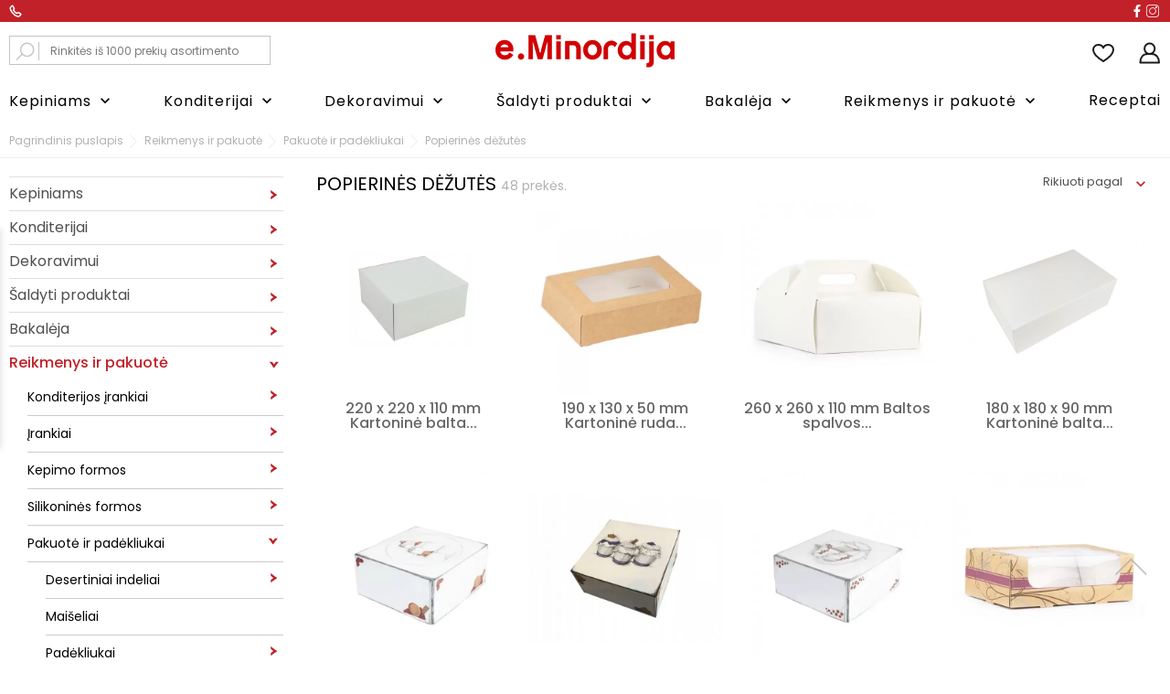

--- FILE ---
content_type: text/html; charset=utf-8
request_url: https://e.minordija.lt/24-popierines-dezutes
body_size: 30676
content:
<!doctype html>
  <html lang="lt">

  <head>
    
    
  <meta charset="utf-8">


  <meta http-equiv="x-ua-compatible" content="ie=edge">



  <title>Popierinės dėžutės</title>
  <meta name="description" content="">
  <meta name="keywords" content="">
        <link rel="canonical" href="https://e.minordija.lt/24-popierines-dezutes">
  
  
        



  <meta name="viewport" content="width=device-width, initial-scale=1">



  <link rel="icon" type="image/vnd.microsoft.icon" href="https://e.minordija.lt/img/favicon-1.ico?1761643846">
  <link rel="shortcut icon" type="image/x-icon" href="https://e.minordija.lt/img/favicon-1.ico?1761643846">



    <link rel="stylesheet" href="https://e.minordija.lt/themes/_libraries/font-awesome/css/font-awesome.min.css?ver=3.7" type="text/css" media="all">
  <link rel="stylesheet" href="https://e.minordija.lt/themes/FoodTheme/assets/css/theme.css?ver=3.7" type="text/css" media="all">
  <link rel="stylesheet" href="https://e.minordija.lt/modules/blockreassurance/views/dist/front.css?ver=3.7" type="text/css" media="all">
  <link rel="stylesheet" href="https://e.minordija.lt/modules/csoft_instagramfeeds/views/css/cs_instagram.css?ver=3.7" type="text/css" media="all">
  <link rel="stylesheet" href="https://e.minordija.lt/modules/ps_facetedsearch/views/dist/front.css?ver=3.7" type="text/css" media="all">
  <link rel="stylesheet" href="https://e.minordija.lt/modules/boncart//views/css/boncart.css?ver=3.7" type="text/css" media="all">
  <link rel="stylesheet" href="https://e.minordija.lt/modules/bonmenu//views/css/front.css?ver=3.7" type="text/css" media="all">
  <link rel="stylesheet" href="https://e.minordija.lt/modules/bonsearch//views/css/bonsearch.css?ver=3.7" type="text/css" media="all">
  <link rel="stylesheet" href="https://e.minordija.lt/modules/bontheme//views/css/bontheme.css?ver=3.7" type="text/css" media="all">
  <link rel="stylesheet" href="https://e.minordija.lt/modules/bonwishlist//views/css/bonwishlist.css?ver=3.7" type="text/css" media="all">
  <link rel="stylesheet" href="https://e.minordija.lt/modules/customtab/views/css/customtab.css?ver=3.7" type="text/css" media="all">
  <link rel="stylesheet" href="https://e.minordija.lt/modules/productbutton//views/css/productbutton.css?ver=3.7" type="text/css" media="all">
  <link rel="stylesheet" href="https://e.minordija.lt/modules/productpurchase/views/css/product_purchase.css?ver=3.7" type="text/css" media="all">
  <link rel="stylesheet" href="https://e.minordija.lt/modules/productyoutube/views/css/productyoutube.css?ver=3.7" type="text/css" media="all">
  <link rel="stylesheet" href="https://e.minordija.lt/modules/rolloverimage//views/css/rollover_image.css?ver=3.7" type="text/css" media="all">
  <link rel="stylesheet" href="https://e.minordija.lt/modules/bonask//views/css/bonask.css?ver=3.7" type="text/css" media="all">
  <link rel="stylesheet" href="https://e.minordija.lt/modules/boncall//views/css/boncall.css?ver=3.7" type="text/css" media="all">
  <link rel="stylesheet" href="https://e.minordija.lt/modules/cookbook/views/css/cookbook.css?ver=3.7" type="text/css" media="all">
  <link rel="stylesheet" href="https://e.minordija.lt/modules/producttrends/views/css/product_trends.css?ver=3.7" type="text/css" media="all">
  <link rel="stylesheet" href="https://e.minordija.lt/modules/producttrends/views/css/slick.css?ver=3.7" type="text/css" media="all">
  <link rel="stylesheet" href="https://e.minordija.lt/modules/producttrends/views/css/slick-theme.css?ver=3.7" type="text/css" media="all">
  <link rel="stylesheet" href="https://e.minordija.lt/modules/ets_seo/views/css/front.css?ver=3.7" type="text/css" media="all">
  <link rel="stylesheet" href="https://e.minordija.lt/modules/bonbrand/views/css/owl.carousel.css?ver=3.7" type="text/css" media="all">
  <link rel="stylesheet" href="https://e.minordija.lt/modules/bonbrand/views/css/owl.theme.default.css?ver=3.7" type="text/css" media="all">
  <link rel="stylesheet" href="https://e.minordija.lt/modules/bonbrand/views/css/bonbrand.css?ver=3.7" type="text/css" media="all">
  <link rel="stylesheet" href="https://e.minordija.lt/modules/bongdpr/views/css/gdpr_front.css?ver=3.7" type="text/css" media="all">
  <link rel="stylesheet" href="https://e.minordija.lt/modules/bongooglemap//views/css/googlemap_front.css?ver=3.7" type="text/css" media="all">
  <link rel="stylesheet" href="https://e.minordija.lt/modules/bonnotice/views/css/notice_front.css?ver=3.7" type="text/css" media="all">
  <link rel="stylesheet" href="https://e.minordija.lt/modules/productcomments/views/css/productcomments.css?ver=3.7" type="text/css" media="all">
  <link rel="stylesheet" href="https://e.minordija.lt/modules/sebpaymentgateway/views/css/sebpaymentgateway.css?ver=3.7" type="text/css" media="all">
  <link rel="stylesheet" href="https://e.minordija.lt/modules/bonban/views/css/slick.css?ver=3.7" type="text/css" media="all">
  <link rel="stylesheet" href="https://e.minordija.lt/modules/bonban/views/css/slick-theme.css?ver=3.7" type="text/css" media="all">
  <link rel="stylesheet" href="https://e.minordija.lt/modules/bonban//views/css/ban_front.css?ver=3.7" type="text/css" media="all">
  <link rel="stylesheet" href="https://e.minordija.lt/modules/bonhtmlcontent//views/css/htmlcontent_front.css?ver=3.7" type="text/css" media="all">
  <link rel="stylesheet" href="https://e.minordija.lt/modules/bonhtmlcontent/views/css/owl.carousel.css?ver=3.7" type="text/css" media="all">
  <link rel="stylesheet" href="https://e.minordija.lt/modules/bonhtmlcontent/views/css/owl.theme.default.css?ver=3.7" type="text/css" media="all">
  <link rel="stylesheet" href="https://e.minordija.lt/modules/vr_navisionsync//views/css/front.css?ver=3.7" type="text/css" media="all">
  <link rel="stylesheet" href="https://e.minordija.lt/modules/registrationfields/views/css/registrationfields.css?ver=3.7" type="text/css" media="all">
  <link rel="stylesheet" href="https://e.minordija.lt/js/jquery/ui/themes/base/minified/jquery-ui.min.css?ver=3.7" type="text/css" media="all">
  <link rel="stylesheet" href="https://e.minordija.lt/js/jquery/ui/themes/base/minified/jquery.ui.theme.min.css?ver=3.7" type="text/css" media="all">
  <link rel="stylesheet" href="https://e.minordija.lt/js/jquery/plugins/fancybox/jquery.fancybox.css?ver=3.7" type="text/css" media="all">
  <link rel="stylesheet" href="https://e.minordija.lt/js/jquery/plugins/bxslider/jquery.bxslider.css?ver=3.7" type="text/css" media="all">
  <link rel="stylesheet" href="https://e.minordija.lt/js/jquery/plugins/timepicker/jquery-ui-timepicker-addon.css?ver=3.7" type="text/css" media="all">
  <link rel="stylesheet" href="https://e.minordija.lt/themes/FoodTheme/assets/css/custom.min.css?ver=3.7" type="text/css" media="all">




  

  <script type="text/javascript">
        var bon_ask_url = "\/modules\/bonask\/ajax.php";
        var bon_call_url = "\/modules\/boncall\/ajax.php";
        var bon_search_url = "\/modules\/bonsearch\/ajax.php";
        var bon_wishlist_url = "\/modules\/bonwishlist\/ajax.php";
        var defaultLat = "26.009987";
        var defaultLong = "-80.294472";
        var google_language = 2;
        var google_ps_version = "1.7.7.8";
        var image_url = "\/";
        var img_ps_dir = "\/themes\/FoodTheme\/assets\/img\/";
        var img_store_dir = "\/img\/st\/";
        var infoWindow = "";
        var is_required_label = " is required";
        var json_encode_info = false;
        var json_encode_store = [];
        var map = "";
        var markers = [];
        var notice_countdown_days = "days";
        var notice_countdown_hr = "hr";
        var notice_countdown_min = "min";
        var notice_countdown_sec = "sec";
        var prestashop = {"cart":{"products":[],"totals":{"total":{"type":"total","label":"Viso","amount":0,"value":"0,00\u00a0\u20ac"},"total_including_tax":{"type":"total","label":"Viso (su PVM)","amount":0,"value":"0,00\u00a0\u20ac"},"total_excluding_tax":{"type":"total","label":"Viso (be PVM)","amount":0,"value":"0,00\u00a0\u20ac"}},"subtotals":{"products":{"type":"products","label":"Tarpin\u0117 suma","amount":0,"value":"0,00\u00a0\u20ac"},"discounts":null,"shipping":{"type":"shipping","label":"Pristatymas","amount":0,"value":""},"tax":null},"products_count":0,"summary_string":"0 preki\u0173","vouchers":{"allowed":1,"added":[]},"discounts":[],"minimalPurchase":0,"minimalPurchaseRequired":""},"currency":{"name":"Euras","iso_code":"EUR","iso_code_num":"978","sign":"\u20ac"},"customer":{"lastname":null,"firstname":null,"email":null,"birthday":null,"newsletter":null,"newsletter_date_add":null,"optin":null,"website":null,"company":null,"siret":null,"ape":null,"is_logged":false,"gender":{"type":null,"name":null},"addresses":[]},"language":{"name":"lietuvi\u0173 kalba (Lithuanian)","iso_code":"lt","locale":"lt-LT","language_code":"lt-lt","is_rtl":"0","date_format_lite":"Y-m-d","date_format_full":"Y-m-d H:i:s","id":2},"page":{"title":"","canonical":"https:\/\/e.minordija.lt\/24-popierines-dezutes","meta":{"title":"Popierin\u0117s d\u0117\u017eut\u0117s","description":"","keywords":"","robots":"index"},"page_name":"category","body_classes":{"lang-lt":true,"lang-rtl":false,"country-LT":true,"currency-EUR":true,"layout-full-width":true,"page-category":true,"tax-display-enabled":true,"category-id-24":true,"category-Popierin\u0117s d\u0117\u017eut\u0117s":true,"category-id-parent-161":true,"category-depth-level-4":true},"admin_notifications":[]},"shop":{"name":"Minordija e-shop","logo":"https:\/\/e.minordija.lt\/img\/lt-shop-logo-16164038181.jpg","stores_icon":"https:\/\/e.minordija.lt\/img\/logo_stores.png","favicon":"https:\/\/e.minordija.lt\/img\/favicon-1.ico"},"urls":{"base_url":"https:\/\/e.minordija.lt\/","current_url":"https:\/\/e.minordija.lt\/24-popierines-dezutes","shop_domain_url":"https:\/\/e.minordija.lt","img_ps_url":"https:\/\/e.minordija.lt\/img\/","img_cat_url":"https:\/\/e.minordija.lt\/img\/c\/","img_lang_url":"https:\/\/e.minordija.lt\/img\/l\/","img_prod_url":"https:\/\/e.minordija.lt\/img\/p\/","img_manu_url":"https:\/\/e.minordija.lt\/img\/m\/","img_sup_url":"https:\/\/e.minordija.lt\/img\/su\/","img_ship_url":"https:\/\/e.minordija.lt\/img\/s\/","img_store_url":"https:\/\/e.minordija.lt\/img\/st\/","img_col_url":"https:\/\/e.minordija.lt\/img\/co\/","img_url":"https:\/\/e.minordija.lt\/themes\/FoodTheme\/assets\/img\/","css_url":"https:\/\/e.minordija.lt\/themes\/FoodTheme\/assets\/css\/","js_url":"https:\/\/e.minordija.lt\/themes\/FoodTheme\/assets\/js\/","pic_url":"https:\/\/e.minordija.lt\/upload\/","pages":{"address":"https:\/\/e.minordija.lt\/adresas","addresses":"https:\/\/e.minordija.lt\/adresai","authentication":"https:\/\/e.minordija.lt\/prisijungimas","cart":"https:\/\/e.minordija.lt\/krepselis","category":"https:\/\/e.minordija.lt\/index.php?controller=category","cms":"https:\/\/e.minordija.lt\/index.php?controller=cms","contact":"https:\/\/e.minordija.lt\/susisiekite-su-mumis","discount":"https:\/\/e.minordija.lt\/nuolaida","guest_tracking":"https:\/\/e.minordija.lt\/svecio-paskyra","history":"https:\/\/e.minordija.lt\/uzsakymo-istorija","identity":"https:\/\/e.minordija.lt\/asmenine-informacija","index":"https:\/\/e.minordija.lt\/","my_account":"https:\/\/e.minordija.lt\/mano-paskyra","order_confirmation":"https:\/\/e.minordija.lt\/uzsakymo-patvirtinimas","order_detail":"https:\/\/e.minordija.lt\/index.php?controller=order-detail","order_follow":"https:\/\/e.minordija.lt\/uzsakymo-sekimas","order":"https:\/\/e.minordija.lt\/uzsakymas","order_return":"https:\/\/e.minordija.lt\/index.php?controller=order-return","order_slip":"https:\/\/e.minordija.lt\/kredito-kvitas","pagenotfound":"https:\/\/e.minordija.lt\/puslapis-nerastas","password":"https:\/\/e.minordija.lt\/slaptazodzio-atkurimas","pdf_invoice":"https:\/\/e.minordija.lt\/index.php?controller=pdf-invoice","pdf_order_return":"https:\/\/e.minordija.lt\/index.php?controller=pdf-order-return","pdf_order_slip":"https:\/\/e.minordija.lt\/index.php?controller=pdf-order-slip","prices_drop":"https:\/\/e.minordija.lt\/sumazinta-kaina","product":"https:\/\/e.minordija.lt\/index.php?controller=product","search":"https:\/\/e.minordija.lt\/paieska","sitemap":"https:\/\/e.minordija.lt\/svetaines-zemelapis","stores":"https:\/\/e.minordija.lt\/parduotuves","supplier":"https:\/\/e.minordija.lt\/tiekejas","register":"https:\/\/e.minordija.lt\/prisijungimas?create_account=1","order_login":"https:\/\/e.minordija.lt\/uzsakymas?login=1"},"alternative_langs":[],"theme_assets":"\/themes\/FoodTheme\/assets\/","actions":{"logout":"https:\/\/e.minordija.lt\/?mylogout="},"no_picture_image":{"bySize":{"small_default":{"url":"https:\/\/e.minordija.lt\/img\/p\/lt-default-small_default.jpg","width":98,"height":98},"cart_default":{"url":"https:\/\/e.minordija.lt\/img\/p\/lt-default-cart_default.jpg","width":141,"height":141},"medium_default":{"url":"https:\/\/e.minordija.lt\/img\/p\/lt-default-medium_default.jpg","width":452,"height":452},"home_default":{"url":"https:\/\/e.minordija.lt\/img\/p\/lt-default-home_default.jpg","width":560,"height":560},"large_default":{"url":"https:\/\/e.minordija.lt\/img\/p\/lt-default-large_default.jpg","width":900,"height":900}},"small":{"url":"https:\/\/e.minordija.lt\/img\/p\/lt-default-small_default.jpg","width":98,"height":98},"medium":{"url":"https:\/\/e.minordija.lt\/img\/p\/lt-default-medium_default.jpg","width":452,"height":452},"large":{"url":"https:\/\/e.minordija.lt\/img\/p\/lt-default-large_default.jpg","width":900,"height":900},"legend":""}},"configuration":{"display_taxes_label":true,"display_prices_tax_incl":true,"is_catalog":true,"show_prices":false,"opt_in":{"partner":false},"quantity_discount":{"type":"discount","label":"Vieneto nuolaida"},"voucher_enabled":1,"return_enabled":1},"field_required":[],"breadcrumb":{"links":[{"title":"Pagrindinis puslapis","url":"https:\/\/e.minordija.lt\/"},{"title":"Reikmenys ir pakuot\u0117","url":"https:\/\/e.minordija.lt\/156-reikmenys-ir-pakuote"},{"title":"Pakuot\u0117 ir pad\u0117kliukai","url":"https:\/\/e.minordija.lt\/161-pakuote-ir-padekliukai"},{"title":"Popierin\u0117s d\u0117\u017eut\u0117s","url":"https:\/\/e.minordija.lt\/24-popierines-dezutes"}],"count":4},"link":{"protocol_link":"https:\/\/","protocol_content":"https:\/\/"},"time":1769081024,"static_token":"7bd27f3a6f4be1c7d06b5a3e15b04c04","token":"0f5c5e2d20969055415b341e1556027f","debug":false};
        var prestashopFacebookAjaxController = "https:\/\/e.minordija.lt\/module\/ps_facebook\/Ajax";
        var psemailsubscription_subscription = "https:\/\/e.minordija.lt\/module\/ps_emailsubscription\/subscription";
        var psr_icon_color = "#F19D76";
        var slider_width = "170";
        var static_token_bon_ask = "7bd27f3a6f4be1c7d06b5a3e15b04c04";
        var static_token_bon_call = "7bd27f3a6f4be1c7d06b5a3e15b04c04";
        var static_token_bon_search = "7bd27f3a6f4be1c7d06b5a3e15b04c04";
        var static_token_bon_wishlist = "7bd27f3a6f4be1c7d06b5a3e15b04c04";
        var status_map = false;
        var theme_sticky_cart = "1";
        var theme_sticky_footer = "1";
        var theme_sticky_header = "1";
      </script>

  <link rel="stylesheet" href="https://unpkg.com/swiper/swiper-bundle.css">
<link rel="stylesheet" href="https://unpkg.com/swiper/swiper-bundle.min.css">

<script src="https://unpkg.com/swiper/swiper-bundle.js"></script>
<script src="https://unpkg.com/swiper/swiper-bundle.min.js"></script>

     
        <!-- Google Tag Manager -->
        <script>(function(w,d,s,l,i){w[l]=w[l]||[];w[l].push({'gtm.start':
                    new Date().getTime(),event:'gtm.js'});var f=d.getElementsByTagName(s)[0],
                j=d.createElement(s),dl=l!='dataLayer'?'&l='+l:'';j.async=true;j.src=
                'https://www.googletagmanager.com/gtm.js?id='+i+dl;f.parentNode.insertBefore(j,f);
            })(window,document,'script','dataLayer','GTM-T5Z7WK5');</script>
        <!-- End Google Tag Manager -->
    
    <script async src="https://scripts.luigisbox.tech/LBX-373654.js"></script>
    <script id="Cookiebot" src="https://consent.cookiebot.com/uc.js" data-cbid="c6f56568-83fa-46a4-b3b8-54a87b0a2cd8" data-blockingmode="auto" data-culture="lt" type="text/javascript"></script>



  <script type="text/javascript">
            var PURCHASE_TIME_SHOW = 7000;
            var PURCHASE_TIME_ACTIVE = 15000;
    </script><script type="text/javascript">
            var ROLLOVER_ITEM_STATUS = 1;
            var ROLLOVER_ITEM_TYPE = 'hr_hover';
    </script><!--Start of Zendesk Chat Script-->

<!--End of Zendesk Chat Script-->



<script type="text/javascript">
            var BON_TRENDS_DISPLAY_CAROUSEL = 1;
            var BON_TRENDS_CAROUSEL_LOOP = 1;
            var BON_TRENDS_CAROUSEL_NAV = 1;
            var BON_TRENDS_CAROUSEL_DOTS = 1;
            var BON_TRENDS_CAROUSEL_DRAG = false;
            var BON_TRENDS_CAROUSEL_AUTOPLAY = 1;
            var BON_TRENDS_CAROUSEL_TIME = 5000;
            var BON_TRENDS_CAROUSEL_SHOW = 3;
            var BON_TRENDS_CAROUSEL_SCROLL = 1;
    </script>

<!-- Hotjar Tracking Code for my site -->
 <!-- LT store -->
    
        <script>
            (function(h,o,t,j,a,r){
                h.hj=h.hj||function(){(h.hj.q=h.hj.q||[]).push(arguments)};
                h._hjSettings={hjid:2911632,hjsv:6};
                a=o.getElementsByTagName('head')[0];
                r=o.createElement('script');r.async=1;
                r.src=t+h._hjSettings.hjid+j+h._hjSettings.hjsv;
                a.appendChild(r);
            })(window,document,'https://static.hotjar.com/c/hotjar-','.js?sv=');
        </script>
    
<!-- End Hotjar Tracking Code for my site -->                        <meta                 content="https://e.minordija.lt/24-popierines-dezutes" />
            <meta               content="Popierinės dėžutės" />
            <meta         content="" />
            <meta               content="" />
            <meta  content="article" />
                                        <meta  content="Popierinės dėžutės">
            <meta  content="">
            <meta  content="">
            <meta  content="summary_large_image">
                                

<script type="text/javascript">
            var BON_GOOGLE_KEY = 'AIzaSyA-3t-iZiIPpsze7aXFrqDyPeZcTQG8erg';
            var BON_GOOGLE_LAT = 26.009987;
            var BON_GOOGLE_LONG = -80.294472;
            var BON_GOOGLE_TYPE = 'roadmap';
            var BON_GOOGLE_ZOOM = 8;
            var BON_GOOGLE_SCROLL = false;
            var BON_GOOGLE_TYPE_CONTROL = false;
            var BON_GOOGLE_STREET_VIEW = 1;
            var BON_GOOGLE_ANIMATION = 1;
            var BON_GOOGLE_POPUP = 1;
    </script>

<script type="text/javascript">
      var BON_BAN_LIMIT = 4;
      var BON_BAN_DISPLAY_CAROUSEL = 1;
      var BON_BAN_DISPLAY_ITEM_NB = false;
      var BON_BAN_CAROUSEL_NB = 2;
      var BON_BAN_CAROUSEL_LOOP = false;
      var BON_BAN_CAROUSEL_NAV = 1;
      var BON_BAN_CAROUSEL_DOTS = 1;
  </script>

<link href="https://fonts.googleapis.com/icon?family=Material+Icons" rel="stylesheet">
<script type="text/javascript">
      var BON_HTML_LIMIT = 4;
      var BON_HTML_DISPLAY_CAROUSEL = false;
      var BON_HTML_DISPLAY_ITEM_NB = 6;
      var BON_HTML_CAROUSEL_NB = 4;
      var BON_HTML_CAROUSEL_MARGIN = 20;
      var BON_HTML_CAROUSEL_LOOP = false;
      var BON_HTML_CAROUSEL_NAV = 1;
      var BON_HTML_CAROUSEL_DOTS = 1;
  </script>

<script type="text/javascript">
        
    (function (i, s, o, g, r, a, m) {
        i['GoogleAnalyticsObject'] = r;
        i[r] = i[r] || function () {
            (i[r].q = i[r].q || []).push(arguments)
        }, i[r].l = 1 * new Date();
        a = s.createElement(o),
                m = s.getElementsByTagName(o)[0];
        a.async = 1;
        a.src = g;
        m.parentNode.insertBefore(a, m)
    })(window, document, 'script', '//www.google-analytics.com/analytics.js', 'ga');
    

    ga('create', '166466497');

        ga('send', 'pageview');
    
        </script>



    
  </head>

  <body id="category" class="lang-lt country-lt currency-eur layout-full-width page-category tax-display-enabled category-id-24 category-popierines-dezutes category-id-parent-161 category-depth-level-4">
    <main>
      
            

      <header id="header">
        
          <!-- Google Tag Manager (noscript) -->
<noscript><iframe src="https://www.googletagmanager.com/ns.html?id=GTM-T5Z7WK5"
height="0" width="0" style="display:none;visibility:hidden"></iframe></noscript>
<!-- End Google Tag Manager (noscript) -->

        

        
        
<div class="header-banner">
        <div class="container header-contact-info">
            <div class="header-contact left-block">
                

            </div>
            <ul class="header-contact right-block">
                <li></li>

            </ul>
        </div>
    </div>


<div class="header-top-contacts">
    <div class="header-top-contacts-wrapper">
        <div class="header-top-contact-col">
            <a href="tel:+37061151826">
                <svg width="13" height="13" viewBox="0 0 13 13" fill="none" xmlns="http://www.w3.org/2000/svg">
                    <path d="M9.48991 12.282C9.34226 12.282 9.12078 12.282 8.75166 12.2063C8.38253 12.1306 8.0134 12.0549 7.49663 11.8277C7.05368 11.6006 6.46307 11.2977 5.87247 10.9191C5.28187 10.5405 4.61744 9.93476 3.95301 9.25329C3.43624 8.72327 2.99328 8.19324 2.62416 7.66321C2.25503 7.13318 1.95973 6.67887 1.73825 6.30028C1.51678 5.84597 1.36913 5.46738 1.2953 5.16451C1.22148 4.78591 1.14765 4.48304 1.07383 4.25589C1 4.02873 1 3.80158 1 3.65014C1 3.4987 1 3.42298 1 3.42298C1 3.27155 1.07383 3.19583 1.14765 3.04439C1.22148 2.89295 1.2953 2.81724 1.36913 2.74152L2.84563 1.22716C2.99328 1.07572 3.14093 1 3.36241 1C3.51006 1 3.65771 1.07572 3.73154 1.15143C3.80536 1.22715 3.87919 1.30287 3.95301 1.45431L5.20804 3.65014C5.28187 3.80158 5.35569 4.02873 5.28187 4.18017C5.28187 4.40732 5.20804 4.55876 5.06039 4.63448L4.54362 5.16451C4.54362 5.31594 4.61744 5.46738 4.69127 5.61881C4.76509 5.92169 4.91274 6.14884 5.06039 6.376C5.20804 6.60315 5.50334 6.90603 5.87247 7.28462C6.2416 7.66321 6.5369 7.89036 6.75837 8.11752C6.97985 8.34467 7.20133 8.42039 7.4228 8.57183C7.64428 8.64755 7.7181 8.72326 7.79193 8.72326H7.86575L8.53018 8.0418C8.67783 7.89037 8.89931 7.81464 9.12078 7.81464C9.26843 7.81464 9.41609 7.81464 9.48991 7.89036C9.48991 7.89036 9.48991 7.89036 9.56374 7.89036L11.7785 9.25329C12 9.40473 12.1476 9.55616 12.1476 9.78332C12.1476 10.0105 12.0738 10.2376 11.9261 10.3891L10.3758 11.9034C10.302 11.9792 10.1543 12.0549 10.0805 12.1306C9.93286 12.2063 9.85904 12.2063 9.71139 12.282C9.71139 12.282 9.71139 12.282 9.63756 12.282C9.56374 12.282 9.56374 12.282 9.48991 12.282ZM1.36913 3.42298C1.36913 3.42298 1.36913 3.4987 1.36913 3.65014C1.36913 3.80158 1.36913 3.95301 1.44295 4.18017C1.44295 4.40732 1.51678 4.7102 1.66443 5.01307C1.73825 5.31594 1.95973 5.69454 2.10738 6.14885C2.32886 6.52744 2.62416 6.98174 2.91946 7.51177C3.28858 7.96608 3.73154 8.49611 4.24831 9.02614C4.91274 9.7076 5.50334 10.2376 6.09395 10.6162C6.68455 10.9948 7.20133 11.2977 7.64428 11.5248C8.08723 11.752 8.45636 11.8277 8.75166 11.9034C9.04696 11.9792 9.26843 11.9791 9.41609 11.9791C9.48991 11.9791 9.48991 11.9791 9.56374 11.9791H9.63756C9.71139 11.9791 9.78521 11.9034 9.93286 11.9034C10.0067 11.8277 10.0805 11.8277 10.1543 11.752L11.7047 10.2376C11.7785 10.1619 11.8523 10.0862 11.7785 9.93476C11.7785 9.85904 11.7047 9.78332 11.557 9.7076L9.41609 8.42039C9.41609 8.42039 9.41609 8.42039 9.34226 8.42039C9.34226 8.42039 9.26843 8.34467 9.12078 8.34467C8.97313 8.34467 8.89931 8.42039 8.75166 8.49611L8.16106 8.95042C8.08723 9.02614 8.08723 9.02614 8.0134 9.02614C7.93958 9.02614 7.86575 9.02614 7.86575 9.02614H7.7181C7.57045 9.02614 7.4228 8.95042 7.27515 8.8747C7.05368 8.79898 6.8322 8.64755 6.61072 8.42039C6.31542 8.19324 6.02012 7.89036 5.65099 7.58749C5.28187 7.2089 4.98657 6.90603 4.83892 6.60315C4.61744 6.376 4.46979 6.07312 4.32214 5.92169C4.17449 5.69453 4.10066 5.46738 4.10066 5.31594C4.10066 5.24022 4.10066 5.24022 4.10066 5.16451C4.10066 5.08879 4.17449 5.01307 4.17449 5.01307L4.76509 4.40732C4.83892 4.3316 4.91274 4.25588 4.91274 4.10445C4.91274 4.02873 4.91274 3.95301 4.91274 3.80157L3.65771 1.45431C3.65771 1.37859 3.58389 1.37859 3.51006 1.30287C3.43624 1.30287 3.43624 1.22716 3.36241 1.22716C3.28858 1.22716 3.21476 1.22716 3.14093 1.30287L1.66443 2.89296C1.5906 2.96868 1.51678 3.0444 1.51678 3.12011C1.44295 3.19583 1.44295 3.34726 1.36913 3.42298Z" fill="white" stroke="white" stroke-miterlimit="10"/>
                </svg>
            </a>
        </div>
        <div class="header-top-contact-col">

        </div>
        <div class="header-top-contact-col">
            <a target="_blank" href="https://www.facebook.com/minordija">
                <svg width="7" height="14" viewBox="0 0 7 14" fill="none" xmlns="http://www.w3.org/2000/svg">
                    <path d="M6.53774 7.81726L6.86793 5.25888H4.62265V3.62436C4.62265 2.9137 4.95283 2.27411 5.9434 2.27411H7V0.142135C7 0.142135 6.07548 0 5.15095 0C3.30189 0 2.04717 1.20812 2.04717 3.41117V5.32995H0V7.88832H2.04717V14H4.62265V7.88832H6.53774V7.81726Z" fill="white"/>
                </svg>
            </a>
            <a target="_blank" href="https://www.instagram.com/minordija/">
                <svg xmlns="http://www.w3.org/2000/svg" viewBox="0 0 512.00096 512.00096" width="512px" height="512px"><g><path d="m373.40625 0h-234.8125c-76.421875 0-138.59375 62.171875-138.59375 138.59375v234.816406c0 76.417969 62.171875 138.589844 138.59375 138.589844h234.816406c76.417969 0 138.589844-62.171875 138.589844-138.589844v-234.816406c0-76.421875-62.171875-138.59375-138.59375-138.59375zm108.578125 373.410156c0 59.867188-48.707031 108.574219-108.578125 108.574219h-234.8125c-59.871094 0-108.578125-48.707031-108.578125-108.574219v-234.816406c0-59.871094 48.707031-108.578125 108.578125-108.578125h234.816406c59.867188 0 108.574219 48.707031 108.574219 108.578125zm0 0" data-original="#000000" class="active-path" data-old_color="#000000" fill="#7A7A7A"/><path d="m256 116.003906c-77.195312 0-139.996094 62.800782-139.996094 139.996094s62.800782 139.996094 139.996094 139.996094 139.996094-62.800782 139.996094-139.996094-62.800782-139.996094-139.996094-139.996094zm0 249.976563c-60.640625 0-109.980469-49.335938-109.980469-109.980469 0-60.640625 49.339844-109.980469 109.980469-109.980469 60.644531 0 109.980469 49.339844 109.980469 109.980469 0 60.644531-49.335938 109.980469-109.980469 109.980469zm0 0" data-original="#000000" class="active-path" data-old_color="#000000" fill="#7A7A7A"/><path d="m399.34375 66.285156c-22.8125 0-41.367188 18.558594-41.367188 41.367188 0 22.8125 18.554688 41.371094 41.367188 41.371094s41.371094-18.558594 41.371094-41.371094-18.558594-41.367188-41.371094-41.367188zm0 52.71875c-6.257812 0-11.351562-5.09375-11.351562-11.351562 0-6.261719 5.09375-11.351563 11.351562-11.351563 6.261719 0 11.355469 5.089844 11.355469 11.351563 0 6.257812-5.09375 11.351562-11.355469 11.351562zm0 0" data-original="#000000" class="active-path" data-old_color="#000000" fill="#7A7A7A"/></g> </svg>
            </a>
        </div>
    </div>
</div>
<div class="header-top revealOnScroll animated fadeInUp" data-animation="fadeInUp">
    <div class="container">
        <div class="row">
            <div class="col-12 position-static">
                <div id="_desktop_search_widget" class="bonsearch" data-search-controller-url="https://e.minordija.lt/paieska">
  <div class="bonsearch_box bon_drop_down">
    <form method="get" action="https://e.minordija.lt/paieska" id="searchbox">
      <button class="bonsearch_btn" type="submit"></button>
      <div class="search-form-inner">
        <input type="hidden" name="controller" value="search" />
        <input type="text" id="input_search" name="search_query" class="ui-autocomplete-input" autocomplete="off" placeholder="Rinkitės iš 1000 prekių asortimento"/>
      </div>
      <div id="search_popup"></div>
    </form>
  </div>
</div>
                <div id="_desktop_logo">
                    <a href="https://e.minordija.lt/">
                        <img class="logo" src="https://e.minordija.lt/img/lt-shop-logo-16164038181.jpg" alt="Minordija e-shop" data-test="https://e.minordija.lt/themes/FoodTheme/assets/img/eminordija.svg">
                    </a>
                </div>
                <div class="bon-nav-bar">
                                            
<div id="bonwishlist">
    <div class="block-wishlist">
        <a class="wishlist-tooltip" href="#">
            <i class="fl-outicons-heart373"></i>
            <span id="wishlist-count" class="wishlist-count hide"> </span>
        </a>
        <div id="wishlist-popup">
            <div class="wishlist-wrapper">
                                    <h6 class="no-items alert alert-info">Jūsų pageidavimų sąraše nebėra elementų
                    </h6>
                            </div>
        </div>
        <h6 class="no-items-js alert alert-info">Jūsų pageidavimų sąraše nebėra elementų
        </h6>
    </div>
</div>    <div id="_desktop_user_info">
        <div class="user-info">
                        <a class="bon-tooltip" href="https://e.minordija.lt/mano-paskyra" rel="nofollow">
                <i class="fl-outicons-user189"></i></a>
                        <div class="bon-login-popup">
                <div class="bon-login-popup-button">
                                        <a class="bon-login btn btn-primary" href="https://e.minordija.lt/mano-paskyra" rel="nofollow">Prisijungti
                    </a>
                    <a class="bon-login btn btn-primary" href="https://e.minordija.lt/prisijungimas?create_account=1" rel="nofollow">
                        Sukurti paskyrą
                    </a>
                                    </div>

            </div>
        </div>
    </div>
                                    </div>
                <div class="d-lg-none" id="menu-icon">
                    <i class="fl-outicons-lines7"></i>
                </div>
            </div>
        </div>
        <div id="mobile_top_menu_wrapper" class="d-block d-lg-none">
            <div class="js-top-menu mobile" id="_mobile_top_menu"></div>

            <div class="js-top-menu-bottom">
                <div id="_mobile_currency_selector"></div>
                <div id="_mobile_language_selector"></div>
                <div id="_mobile_contact_link"></div>
            </div>
        </div>
    </div>
</div>



<nav class="header-nav" id="header-nav">
    <div class="bon-link-overlay-wrapper">
        <div class="bon-link-overlay"></div>
    </div>
    <div class="container">
        <div>
            <div class="d-none d-md-block">
                <div class="col-md-5 col-12">
                    
                </div>
                <div class="navigation">
                    
<div class="menu js-top-menu position-static d-none d-lg-block" id="_desktop_top_menu">
    
                <ul class="top-menu" id="top-menu"  data-depth="0">
                            <li class="category" id="category-106">
                    					<a class="dropdown-item" href="https://e.minordija.lt/106-kepiniams" data-depth="0" >                        Kepiniams                                                    <i class="material-icons current hide767">keyboard_arrow_down</i>                                            </a>
                                                                                            <span class="d-lg-none">
                            <span data-target="#top_sub_menu_43554" data-toggle="collapse" class="navbar-toggler collapse-icons collapsed">
                                <i class="mercury-icon-angle-bottom add"></i>
                                <i class="mercury-icon-angle-up remove"></i>
                            </span>
                        </span>
                                                                <div  class="popover sub-menu js-sub-menu collapse"  id="top_sub_menu_43554">
                            
                <ul class="top-menu"  data-depth="1">
                            <li class="category" id="category-108">
                    					<a class="dropdown-item dropdown-submenu" href="https://e.minordija.lt/108-idarai-ir-kremai" data-depth="1" >                        Įdarai ir kremai                                            </a>
                                                                                            <span class="d-lg-none">
                            <span data-target="#top_sub_menu_63327" data-toggle="collapse" class="navbar-toggler collapse-icons collapsed">
                                <i class="mercury-icon-angle-bottom add"></i>
                                <i class="mercury-icon-angle-up remove"></i>
                            </span>
                        </span>
                                                                <div  class="collapse  "  id="top_sub_menu_63327">
                            
                <ul class="top-menu"  data-depth="2">
                            <li class="category" id="category-239">
                    					<a class="dropdown-item" href="https://e.minordija.lt/239-marcipanas" data-depth="2" >                        Marcipanas                                            </a>
                                                        </li>
                            <li class="category" id="category-240">
                    					<a class="dropdown-item" href="https://e.minordija.lt/240-skonines-pastos" data-depth="2" >                        Skoninės pastos                                            </a>
                                                        </li>
                            <li class="category" id="category-233">
                    					<a class="dropdown-item" href="https://e.minordija.lt/233-idarai" data-depth="2" >                        Įdarai                                            </a>
                                                                                            <span class="d-lg-none">
                            <span data-target="#top_sub_menu_88326" data-toggle="collapse" class="navbar-toggler collapse-icons collapsed">
                                <i class="mercury-icon-angle-bottom add"></i>
                                <i class="mercury-icon-angle-up remove"></i>
                            </span>
                        </span>
                                                                <div  class="collapse  "  id="top_sub_menu_88326">
                            
                <ul class="top-menu"  data-depth="3">
                            <li class="category" id="category-79">
                    					<a class="dropdown-item" href="https://e.minordija.lt/79-riesutiniai-idarai" data-depth="3" >                        Riešutiniai įdarai                                            </a>
                                                        </li>
                            <li class="category" id="category-77">
                    					<a class="dropdown-item" href="https://e.minordija.lt/77-pieniski-karameliniai-idarai" data-depth="3" >                        Pieniški, karameliniai įdarai                                            </a>
                                                        </li>
                            <li class="category" id="category-73">
                    					<a class="dropdown-item" href="https://e.minordija.lt/73-zele-burbuliukai" data-depth="3" >                        Žele burbuliukai                                            </a>
                                                        </li>
                            <li class="category" id="category-232">
                    					<a class="dropdown-item" href="https://e.minordija.lt/232-sokoladiniai-idarai" data-depth="3" >                        Šokoladiniai įdarai                                            </a>
                                                        </li>
                            <li class="category" id="category-237">
                    					<a class="dropdown-item" href="https://e.minordija.lt/237-kiti-idarai" data-depth="3" >                        Kiti įdarai                                            </a>
                                                        </li>
                            <li class="category" id="category-83">
                    					<a class="dropdown-item" href="https://e.minordija.lt/83-vaisiu-uogu-idarai" data-depth="3" >                        Vaisių, uogų įdarai                                            </a>
                                                        </li>
            

                    </ul>
            
                        </div>
                                    </li>
                            <li class="category" id="category-235">
                    					<a class="dropdown-item" href="https://e.minordija.lt/235-kremai" data-depth="2" >                        Kremai                                            </a>
                                                        </li>
            

                    </ul>
            
                        </div>
                                    </li>
                            <li class="category" id="category-107">
                    					<a class="dropdown-item dropdown-submenu" href="https://e.minordija.lt/107-paruosti-misiniai" data-depth="1" >                        Paruošti mišiniai                                            </a>
                                                                                            <span class="d-lg-none">
                            <span data-target="#top_sub_menu_68288" data-toggle="collapse" class="navbar-toggler collapse-icons collapsed">
                                <i class="mercury-icon-angle-bottom add"></i>
                                <i class="mercury-icon-angle-up remove"></i>
                            </span>
                        </span>
                                                                <div  class="collapse  "  id="top_sub_menu_68288">
                            
                <ul class="top-menu"  data-depth="2">
                            <li class="category" id="category-85">
                    					<a class="dropdown-item" href="https://e.minordija.lt/85-pyragams" data-depth="2" >                        Pyragams                                            </a>
                                                        </li>
                            <li class="category" id="category-80">
                    					<a class="dropdown-item" href="https://e.minordija.lt/80-duonai" data-depth="2" >                        Duonai                                            </a>
                                                        </li>
                            <li class="category" id="category-76">
                    					<a class="dropdown-item" href="https://e.minordija.lt/76-bandelems" data-depth="2" >                        Bandelėms                                            </a>
                                                        </li>
                            <li class="category" id="category-82">
                    					<a class="dropdown-item" href="https://e.minordija.lt/82-keksiukams" data-depth="2" >                        Keksiukams                                            </a>
                                                        </li>
                            <li class="category" id="category-81">
                    					<a class="dropdown-item" href="https://e.minordija.lt/81-sausainiams" data-depth="2" >                        Sausainiams                                            </a>
                                                        </li>
                            <li class="category" id="category-269">
                    					<a class="dropdown-item" href="https://e.minordija.lt/269-dekoravimui" data-depth="2" >                        Dekoravimui                                            </a>
                                                        </li>
                            <li class="category" id="category-284">
                    					<a class="dropdown-item" href="https://e.minordija.lt/284-kremams" data-depth="2" >                        Kremams                                            </a>
                                                        </li>
            

                    </ul>
            
                        </div>
                                    </li>
                            <li class="category" id="category-109">
                    					<a class="dropdown-item dropdown-submenu" href="https://e.minordija.lt/109-sokoladas-ir-glaistai" data-depth="1" >                        Šokoladas ir glaistai                                            </a>
                                                                                            <span class="d-lg-none">
                            <span data-target="#top_sub_menu_69407" data-toggle="collapse" class="navbar-toggler collapse-icons collapsed">
                                <i class="mercury-icon-angle-bottom add"></i>
                                <i class="mercury-icon-angle-up remove"></i>
                            </span>
                        </span>
                                                                <div  class="collapse  "  id="top_sub_menu_69407">
                            
                <ul class="top-menu"  data-depth="2">
                            <li class="category" id="category-95">
                    					<a class="dropdown-item" href="https://e.minordija.lt/95-sokoladai" data-depth="2" >                        Šokoladai                                            </a>
                                                                                            <span class="d-lg-none">
                            <span data-target="#top_sub_menu_64456" data-toggle="collapse" class="navbar-toggler collapse-icons collapsed">
                                <i class="mercury-icon-angle-bottom add"></i>
                                <i class="mercury-icon-angle-up remove"></i>
                            </span>
                        </span>
                                                                <div  class="collapse  "  id="top_sub_menu_64456">
                            
                <ul class="top-menu"  data-depth="3">
                            <li class="category" id="category-212">
                    					<a class="dropdown-item" href="https://e.minordija.lt/212-baltasis-sokoladas" data-depth="3" >                        Baltasis šokoladas                                            </a>
                                                        </li>
                            <li class="category" id="category-215">
                    					<a class="dropdown-item" href="https://e.minordija.lt/215-juodasis-sokoladas" data-depth="3" >                        Juodasis šokoladas                                            </a>
                                                        </li>
                            <li class="category" id="category-218">
                    					<a class="dropdown-item" href="https://e.minordija.lt/218-pieninis-sokoladas" data-depth="3" >                        Pieninis šokoladas                                            </a>
                                                        </li>
                            <li class="category" id="category-221">
                    					<a class="dropdown-item" href="https://e.minordija.lt/221-rusinis-sokoladas" data-depth="3" >                        Rūšinis šokoladas                                            </a>
                                                        </li>
                            <li class="category" id="category-250">
                    					<a class="dropdown-item" href="https://e.minordija.lt/250-sokolado-produktai" data-depth="3" >                        Šokolado produktai                                            </a>
                                                        </li>
                            <li class="category" id="category-252">
                    					<a class="dropdown-item" href="https://e.minordija.lt/252-priedai-sokoladui" data-depth="3" >                        Priedai šokoladui                                            </a>
                                                        </li>
            

                    </ul>
            
                        </div>
                                    </li>
                            <li class="category" id="category-52">
                    					<a class="dropdown-item" href="https://e.minordija.lt/52-glaistai" data-depth="2" >                        Glaistai                                            </a>
                                                        </li>
                            <li class="category" id="category-164">
                    					<a class="dropdown-item" href="https://e.minordija.lt/164-kakava" data-depth="2" >                        Kakava                                            </a>
                                                        </li>
                            <li class="category" id="category-226">
                    					<a class="dropdown-item" href="https://e.minordija.lt/226-glazuros" data-depth="2" >                        Glazūros                                            </a>
                                                        </li>
                            <li class="category" id="category-253">
                    					<a class="dropdown-item" href="https://e.minordija.lt/253-kakavos-sviestas" data-depth="2" >                        Kakavos sviestas                                            </a>
                                                        </li>
            

                    </ul>
            
                        </div>
                                    </li>
                            <li class="category" id="category-110">
                    					<a class="dropdown-item dropdown-submenu" href="https://e.minordija.lt/110-kitos-zaliavos" data-depth="1" >                        Kitos žaliavos                                            </a>
                                                                                            <span class="d-lg-none">
                            <span data-target="#top_sub_menu_65272" data-toggle="collapse" class="navbar-toggler collapse-icons collapsed">
                                <i class="mercury-icon-angle-bottom add"></i>
                                <i class="mercury-icon-angle-up remove"></i>
                            </span>
                        </span>
                                                                <div  class="collapse  "  id="top_sub_menu_65272">
                            
                <ul class="top-menu"  data-depth="2">
                            <li class="category" id="category-55">
                    					<a class="dropdown-item" href="https://e.minordija.lt/55-cukrus-kiausiniai" data-depth="2" >                        Cukrus, kiaušiniai                                            </a>
                                                        </li>
                            <li class="category" id="category-57">
                    					<a class="dropdown-item" href="https://e.minordija.lt/57-mieles-miltai-ir-salyklas" data-depth="2" >                        Mielės, miltai ir salyklas                                            </a>
                                                        </li>
                            <li class="category" id="category-47">
                    					<a class="dropdown-item" href="https://e.minordija.lt/47-sviestas-margarinas" data-depth="2" >                        Sviestas, margarinas                                            </a>
                                                        </li>
                            <li class="category" id="category-112">
                    					<a class="dropdown-item" href="https://e.minordija.lt/112-seklos" data-depth="2" >                        Sėklos                                            </a>
                                                        </li>
                            <li class="category" id="category-113">
                    					<a class="dropdown-item" href="https://e.minordija.lt/113-dziovintikonservuoti-vaisiai-ir-uogos" data-depth="2" >                        Džiovinti/konservuoti vaisiai ir uogos                                            </a>
                                                        </li>
                            <li class="category" id="category-242">
                    					<a class="dropdown-item" href="https://e.minordija.lt/242-prieskoniai-ir-krakmolas" data-depth="2" >                        Prieskoniai ir krakmolas                                            </a>
                                                        </li>
                            <li class="category" id="category-246">
                    					<a class="dropdown-item" href="https://e.minordija.lt/246-aliejus" data-depth="2" >                        Aliejus                                            </a>
                                                        </li>
                            <li class="category" id="category-247">
                    					<a class="dropdown-item" href="https://e.minordija.lt/247-riesutai" data-depth="2" >                        Riešutai                                            </a>
                                                        </li>
                            <li class="category" id="category-289">
                    					<a class="dropdown-item" href="https://e.minordija.lt/289-grietinele" data-depth="2" >                        Grietinėlė                                            </a>
                                                        </li>
                            <li class="category" id="category-317">
                    					<a class="dropdown-item" href="https://e.minordija.lt/317-sutirstintas-pienas" data-depth="2" >                        Sutirštintas pienas                                            </a>
                                                        </li>
            

                    </ul>
            
                        </div>
                                    </li>
            

                    </ul>
             
                        </div>
                                    </li>
                            <li class="category" id="category-96">
                    					<a class="dropdown-item" href="https://e.minordija.lt/96-konditerijai" data-depth="0" >                        Konditerijai                                                    <i class="material-icons current hide767">keyboard_arrow_down</i>                                            </a>
                                                                                            <span class="d-lg-none">
                            <span data-target="#top_sub_menu_13542" data-toggle="collapse" class="navbar-toggler collapse-icons collapsed">
                                <i class="mercury-icon-angle-bottom add"></i>
                                <i class="mercury-icon-angle-up remove"></i>
                            </span>
                        </span>
                                                                <div  class="popover sub-menu js-sub-menu collapse"  id="top_sub_menu_13542">
                            
                <ul class="top-menu"  data-depth="1">
                            <li class="category" id="category-121">
                    					<a class="dropdown-item dropdown-submenu" href="https://e.minordija.lt/121-idarai-ir-kremai" data-depth="1" >                        Įdarai ir kremai                                            </a>
                                                                                            <span class="d-lg-none">
                            <span data-target="#top_sub_menu_84166" data-toggle="collapse" class="navbar-toggler collapse-icons collapsed">
                                <i class="mercury-icon-angle-bottom add"></i>
                                <i class="mercury-icon-angle-up remove"></i>
                            </span>
                        </span>
                                                                <div  class="collapse  "  id="top_sub_menu_84166">
                            
                <ul class="top-menu"  data-depth="2">
                            <li class="category" id="category-71">
                    					<a class="dropdown-item" href="https://e.minordija.lt/71-skonines-pastos" data-depth="2" >                        Skoninės pastos                                            </a>
                                                        </li>
                            <li class="category" id="category-70">
                    					<a class="dropdown-item" href="https://e.minordija.lt/70-standikliai" data-depth="2" >                        Standikliai                                            </a>
                                                        </li>
                            <li class="category" id="category-39">
                    					<a class="dropdown-item" href="https://e.minordija.lt/39-tyres" data-depth="2" >                        Tyrės                                            </a>
                                                                                            <span class="d-lg-none">
                            <span data-target="#top_sub_menu_46021" data-toggle="collapse" class="navbar-toggler collapse-icons collapsed">
                                <i class="mercury-icon-angle-bottom add"></i>
                                <i class="mercury-icon-angle-up remove"></i>
                            </span>
                        </span>
                                                                <div  class="collapse  "  id="top_sub_menu_46021">
                            
                <ul class="top-menu"  data-depth="3">
                            <li class="category" id="category-105">
                    					<a class="dropdown-item" href="https://e.minordija.lt/105-pasterizuotos-tyres-bonne" data-depth="3" >                        Pasterizuotos Tyrės &quot;Bonne&quot;                                            </a>
                                                        </li>
                            <li class="category" id="category-283">
                    					<a class="dropdown-item" href="https://e.minordija.lt/283-saldytos-tyres" data-depth="3" >                        Šaldytos tyrės                                            </a>
                                                        </li>
            

                    </ul>
            
                        </div>
                                    </li>
                            <li class="category" id="category-122">
                    					<a class="dropdown-item" href="https://e.minordija.lt/122-idarai" data-depth="2" >                        Įdarai                                            </a>
                                                                                            <span class="d-lg-none">
                            <span data-target="#top_sub_menu_97847" data-toggle="collapse" class="navbar-toggler collapse-icons collapsed">
                                <i class="mercury-icon-angle-bottom add"></i>
                                <i class="mercury-icon-angle-up remove"></i>
                            </span>
                        </span>
                                                                <div  class="collapse  "  id="top_sub_menu_97847">
                            
                <ul class="top-menu"  data-depth="3">
                            <li class="category" id="category-228">
                    					<a class="dropdown-item" href="https://e.minordija.lt/228-pieniski-karameliniai-idarai" data-depth="3" >                        Pieniški, karameliniai įdarai                                            </a>
                                                        </li>
                            <li class="category" id="category-229">
                    					<a class="dropdown-item" href="https://e.minordija.lt/229-vaisiu-uogu-idarai" data-depth="3" >                        Vaisių, uogų įdarai                                            </a>
                                                        </li>
                            <li class="category" id="category-230">
                    					<a class="dropdown-item" href="https://e.minordija.lt/230-riesutiniai-idarai" data-depth="3" >                        Riešutiniai įdarai                                            </a>
                                                        </li>
                            <li class="category" id="category-231">
                    					<a class="dropdown-item" href="https://e.minordija.lt/231-sokoladiniai-idarai" data-depth="3" >                        Šokoladiniai įdarai                                            </a>
                                                        </li>
                            <li class="category" id="category-234">
                    					<a class="dropdown-item" href="https://e.minordija.lt/234-zele-burbuliukai" data-depth="3" >                        Žele burbuliukai                                            </a>
                                                        </li>
                            <li class="category" id="category-238">
                    					<a class="dropdown-item" href="https://e.minordija.lt/238-kiti-idarai" data-depth="3" >                        Kiti įdarai                                            </a>
                                                        </li>
            

                    </ul>
            
                        </div>
                                    </li>
                            <li class="category" id="category-72">
                    					<a class="dropdown-item" href="https://e.minordija.lt/72-marcipanas" data-depth="2" >                        Marcipanas                                            </a>
                                                        </li>
                            <li class="category" id="category-236">
                    					<a class="dropdown-item" href="https://e.minordija.lt/236-kremai" data-depth="2" >                        Kremai                                            </a>
                                                        </li>
            

                    </ul>
            
                        </div>
                                    </li>
                            <li class="category" id="category-123">
                    					<a class="dropdown-item dropdown-submenu" href="https://e.minordija.lt/123-sokoladas-ir-glaistai" data-depth="1" >                        Šokoladas ir glaistai                                            </a>
                                                                                            <span class="d-lg-none">
                            <span data-target="#top_sub_menu_8771" data-toggle="collapse" class="navbar-toggler collapse-icons collapsed">
                                <i class="mercury-icon-angle-bottom add"></i>
                                <i class="mercury-icon-angle-up remove"></i>
                            </span>
                        </span>
                                                                <div  class="collapse  "  id="top_sub_menu_8771">
                            
                <ul class="top-menu"  data-depth="2">
                            <li class="category" id="category-69">
                    					<a class="dropdown-item" href="https://e.minordija.lt/69-sokoladas" data-depth="2" >                        Šokoladas                                            </a>
                                                                                            <span class="d-lg-none">
                            <span data-target="#top_sub_menu_36539" data-toggle="collapse" class="navbar-toggler collapse-icons collapsed">
                                <i class="mercury-icon-angle-bottom add"></i>
                                <i class="mercury-icon-angle-up remove"></i>
                            </span>
                        </span>
                                                                <div  class="collapse  "  id="top_sub_menu_36539">
                            
                <ul class="top-menu"  data-depth="3">
                            <li class="category" id="category-213">
                    					<a class="dropdown-item" href="https://e.minordija.lt/213-baltasis-sokoladas" data-depth="3" >                        Baltasis šokoladas                                            </a>
                                                        </li>
                            <li class="category" id="category-216">
                    					<a class="dropdown-item" href="https://e.minordija.lt/216-juodasis-sokoladas" data-depth="3" >                        Juodasis šokoladas                                            </a>
                                                        </li>
                            <li class="category" id="category-219">
                    					<a class="dropdown-item" href="https://e.minordija.lt/219-pieninis-sokoladas" data-depth="3" >                        Pieninis šokoladas                                            </a>
                                                        </li>
                            <li class="category" id="category-92">
                    					<a class="dropdown-item" href="https://e.minordija.lt/92-rusinis-sokoladas" data-depth="3" >                        Rūšinis šokoladas                                            </a>
                                                        </li>
                            <li class="category" id="category-249">
                    					<a class="dropdown-item" href="https://e.minordija.lt/249-sokolado-produktai" data-depth="3" >                        Šokolado produktai                                            </a>
                                                        </li>
                            <li class="category" id="category-251">
                    					<a class="dropdown-item" href="https://e.minordija.lt/251-priedai-sokoladui" data-depth="3" >                        Priedai šokoladui                                            </a>
                                                        </li>
            

                    </ul>
            
                        </div>
                                    </li>
                            <li class="category" id="category-67">
                    					<a class="dropdown-item" href="https://e.minordija.lt/67-kakava" data-depth="2" >                        Kakava                                            </a>
                                                        </li>
                            <li class="category" id="category-124">
                    					<a class="dropdown-item" href="https://e.minordija.lt/124-glaistai" data-depth="2" >                        Glaistai                                            </a>
                                                        </li>
                            <li class="category" id="category-53">
                    					<a class="dropdown-item" href="https://e.minordija.lt/53-glazuros" data-depth="2" >                        Glazūros                                            </a>
                                                        </li>
                            <li class="category" id="category-254">
                    					<a class="dropdown-item" href="https://e.minordija.lt/254-kakavos-sviestas" data-depth="2" >                        Kakavos sviestas                                            </a>
                                                        </li>
            

                    </ul>
            
                        </div>
                                    </li>
                            <li class="category" id="category-125">
                    					<a class="dropdown-item dropdown-submenu" href="https://e.minordija.lt/125-kitos-zaliavos" data-depth="1" >                        Kitos žaliavos                                            </a>
                                                                                            <span class="d-lg-none">
                            <span data-target="#top_sub_menu_4811" data-toggle="collapse" class="navbar-toggler collapse-icons collapsed">
                                <i class="mercury-icon-angle-bottom add"></i>
                                <i class="mercury-icon-angle-up remove"></i>
                            </span>
                        </span>
                                                                <div  class="collapse  "  id="top_sub_menu_4811">
                            
                <ul class="top-menu"  data-depth="2">
                            <li class="category" id="category-58">
                    					<a class="dropdown-item" href="https://e.minordija.lt/58-cukrus-kiausiniai" data-depth="2" >                        Cukrus, kiaušiniai                                            </a>
                                                        </li>
                            <li class="category" id="category-51">
                    					<a class="dropdown-item" href="https://e.minordija.lt/51-dazai" data-depth="2" >                        Dažai                                            </a>
                                                        </li>
                            <li class="category" id="category-48">
                    					<a class="dropdown-item" href="https://e.minordija.lt/48-sviestas-margarinas" data-depth="2" >                        Sviestas, margarinas                                            </a>
                                                        </li>
                            <li class="category" id="category-49">
                    					<a class="dropdown-item" href="https://e.minordija.lt/49-aliejus" data-depth="2" >                        Aliejus                                            </a>
                                                        </li>
                            <li class="category" id="category-62">
                    					<a class="dropdown-item" href="https://e.minordija.lt/62-riesutai" data-depth="2" >                        Riešutai                                            </a>
                                                        </li>
                            <li class="category" id="category-60">
                    					<a class="dropdown-item" href="https://e.minordija.lt/60-dziovintikonservuoti-vaisiai-ir-uogos" data-depth="2" >                        Džiovinti/konservuoti vaisiai ir uogos                                            </a>
                                                        </li>
                            <li class="category" id="category-104">
                    					<a class="dropdown-item" href="https://e.minordija.lt/104-maistiniai-priedai-louis-francois" data-depth="2" >                        Maistiniai priedai Louis Francois                                            </a>
                                                        </li>
                            <li class="category" id="category-243">
                    					<a class="dropdown-item" href="https://e.minordija.lt/243-prieskoniai-ir-krakmolas" data-depth="2" >                        Prieskoniai ir krakmolas                                            </a>
                                                        </li>
                            <li class="category" id="category-245">
                    					<a class="dropdown-item" href="https://e.minordija.lt/245-mieles-miltai-ir-salyklas" data-depth="2" >                        Mielės, miltai ir salyklas                                            </a>
                                                        </li>
                            <li class="category" id="category-248">
                    					<a class="dropdown-item" href="https://e.minordija.lt/248-seklos" data-depth="2" >                        Sėklos                                            </a>
                                                        </li>
                            <li class="category" id="category-290">
                    					<a class="dropdown-item" href="https://e.minordija.lt/290-grietinele" data-depth="2" >                        Grietinėlė                                            </a>
                                                        </li>
                            <li class="category" id="category-316">
                    					<a class="dropdown-item" href="https://e.minordija.lt/316-sutirstintas-pienas" data-depth="2" >                        Sutirštintas pienas                                            </a>
                                                        </li>
            

                    </ul>
            
                        </div>
                                    </li>
                            <li class="category" id="category-119">
                    					<a class="dropdown-item dropdown-submenu" href="https://e.minordija.lt/119-paruosti-misiniai" data-depth="1" >                        Paruošti mišiniai                                            </a>
                                                                                            <span class="d-lg-none">
                            <span data-target="#top_sub_menu_87523" data-toggle="collapse" class="navbar-toggler collapse-icons collapsed">
                                <i class="mercury-icon-angle-bottom add"></i>
                                <i class="mercury-icon-angle-up remove"></i>
                            </span>
                        </span>
                                                                <div  class="collapse  "  id="top_sub_menu_87523">
                            
                <ul class="top-menu"  data-depth="2">
                            <li class="category" id="category-75">
                    					<a class="dropdown-item" href="https://e.minordija.lt/75-biskvitams" data-depth="2" >                        Biskvitams                                            </a>
                                                        </li>
                            <li class="category" id="category-120">
                    					<a class="dropdown-item" href="https://e.minordija.lt/120-pyragams" data-depth="2" >                        Pyragams                                            </a>
                                                        </li>
                            <li class="category" id="category-89">
                    					<a class="dropdown-item" href="https://e.minordija.lt/89-kremams" data-depth="2" >                        Kremams                                            </a>
                                                        </li>
                            <li class="category" id="category-270">
                    					<a class="dropdown-item" href="https://e.minordija.lt/270-dekoravimui" data-depth="2" >                        Dekoravimui                                            </a>
                                                        </li>
                            <li class="category" id="category-179">
                    					<a class="dropdown-item" href="https://e.minordija.lt/179-spurgoms" data-depth="2" >                        Spurgoms                                            </a>
                                                        </li>
            

                    </ul>
            
                        </div>
                                    </li>
            

                    </ul>
             
                        </div>
                                    </li>
                            <li class="category" id="category-132">
                    					<a class="dropdown-item" href="https://e.minordija.lt/132-dekoravimui" data-depth="0" >                        Dekoravimui                                                    <i class="material-icons current hide767">keyboard_arrow_down</i>                                            </a>
                                                                                            <span class="d-lg-none">
                            <span data-target="#top_sub_menu_13502" data-toggle="collapse" class="navbar-toggler collapse-icons collapsed">
                                <i class="mercury-icon-angle-bottom add"></i>
                                <i class="mercury-icon-angle-up remove"></i>
                            </span>
                        </span>
                                                                <div  class="popover sub-menu js-sub-menu collapse"  id="top_sub_menu_13502">
                            
                <ul class="top-menu"  data-depth="1">
                            <li class="category" id="category-134">
                    					<a class="dropdown-item dropdown-submenu" href="https://e.minordija.lt/134-dengimas-ir-lipdymas" data-depth="1" >                        Dengimas ir lipdymas                                            </a>
                                                                                            <span class="d-lg-none">
                            <span data-target="#top_sub_menu_71048" data-toggle="collapse" class="navbar-toggler collapse-icons collapsed">
                                <i class="mercury-icon-angle-bottom add"></i>
                                <i class="mercury-icon-angle-up remove"></i>
                            </span>
                        </span>
                                                                <div  class="collapse  "  id="top_sub_menu_71048">
                            
                <ul class="top-menu"  data-depth="2">
                            <li class="category" id="category-136">
                    					<a class="dropdown-item" href="https://e.minordija.lt/136-cukrines-mases" data-depth="2" >                        Cukrinės masės                                            </a>
                                                        </li>
                            <li class="category" id="category-135">
                    					<a class="dropdown-item" href="https://e.minordija.lt/135-glazuros" data-depth="2" >                        Glazūros                                            </a>
                                                        </li>
                            <li class="category" id="category-31">
                    					<a class="dropdown-item" href="https://e.minordija.lt/31-purskiamas-kakavos-sviestas" data-depth="2" >                        Purškiamas kakavos sviestas                                            </a>
                                                        </li>
                            <li class="category" id="category-227">
                    					<a class="dropdown-item" href="https://e.minordija.lt/227-glaistai" data-depth="2" >                        Glaistai                                            </a>
                                                        </li>
                            <li class="category" id="category-321">
                    					<a class="dropdown-item" href="https://e.minordija.lt/321-purskiami-blizguciai" data-depth="2" >                        Purškiami blizgučiai                                            </a>
                                                        </li>
                            <li class="category" id="category-325">
                    					<a class="dropdown-item" href="https://e.minordija.lt/325-dazai" data-depth="2" >                        Dažai                                            </a>
                                                                                            <span class="d-lg-none">
                            <span data-target="#top_sub_menu_64194" data-toggle="collapse" class="navbar-toggler collapse-icons collapsed">
                                <i class="mercury-icon-angle-bottom add"></i>
                                <i class="mercury-icon-angle-up remove"></i>
                            </span>
                        </span>
                                                                <div  class="collapse  "  id="top_sub_menu_64194">
                            
                <ul class="top-menu"  data-depth="3">
                            <li class="category" id="category-326">
                    					<a class="dropdown-item" href="https://e.minordija.lt/326-geliniai-dazai" data-depth="3" >                        Geliniai dažai                                            </a>
                                                        </li>
                            <li class="category" id="category-327">
                    					<a class="dropdown-item" href="https://e.minordija.lt/327-milteliniai-dazai" data-depth="3" >                        Milteliniai dažai                                            </a>
                                                                                            <span class="d-lg-none">
                            <span data-target="#top_sub_menu_24403" data-toggle="collapse" class="navbar-toggler collapse-icons collapsed">
                                <i class="mercury-icon-angle-bottom add"></i>
                                <i class="mercury-icon-angle-up remove"></i>
                            </span>
                        </span>
                                                                <div  class="collapse  "  id="top_sub_menu_24403">
                            
                <ul class="top-menu"  data-depth="4">
                            <li class="category" id="category-328">
                    					<a class="dropdown-item" href="https://e.minordija.lt/328-dazai-sokoladui-riebaluose-tirpus" data-depth="4" >                        Dažai šokoladui - riebaluose tirpūs                                            </a>
                                                        </li>
            

                    </ul>
            
                        </div>
                                    </li>
            

                    </ul>
            
                        </div>
                                    </li>
            

                    </ul>
            
                        </div>
                                    </li>
                            <li class="category" id="category-133">
                    					<a class="dropdown-item dropdown-submenu" href="https://e.minordija.lt/133-papuosimai" data-depth="1" >                        Papuošimai                                            </a>
                                                                                            <span class="d-lg-none">
                            <span data-target="#top_sub_menu_17797" data-toggle="collapse" class="navbar-toggler collapse-icons collapsed">
                                <i class="mercury-icon-angle-bottom add"></i>
                                <i class="mercury-icon-angle-up remove"></i>
                            </span>
                        </span>
                                                                <div  class="collapse  "  id="top_sub_menu_17797">
                            
                <ul class="top-menu"  data-depth="2">
                            <li class="category" id="category-32">
                    					<a class="dropdown-item" href="https://e.minordija.lt/32-vafliniai" data-depth="2" >                        Vafliniai                                            </a>
                                                        </li>
                            <li class="category" id="category-33">
                    					<a class="dropdown-item" href="https://e.minordija.lt/33-cukriniai" data-depth="2" >                        Cukriniai                                            </a>
                                                                                            <span class="d-lg-none">
                            <span data-target="#top_sub_menu_11864" data-toggle="collapse" class="navbar-toggler collapse-icons collapsed">
                                <i class="mercury-icon-angle-bottom add"></i>
                                <i class="mercury-icon-angle-up remove"></i>
                            </span>
                        </span>
                                                                <div  class="collapse  "  id="top_sub_menu_11864">
                            
                <ul class="top-menu"  data-depth="3">
                            <li class="category" id="category-272">
                    					<a class="dropdown-item" href="https://e.minordija.lt/272-saldikliai" data-depth="3" >                        Saldikliai                                            </a>
                                                        </li>
            

                    </ul>
            
                        </div>
                                    </li>
                            <li class="category" id="category-34">
                    					<a class="dropdown-item" href="https://e.minordija.lt/34-sokoladiniai" data-depth="2" >                        Šokoladiniai                                            </a>
                                                                                            <span class="d-lg-none">
                            <span data-target="#top_sub_menu_42311" data-toggle="collapse" class="navbar-toggler collapse-icons collapsed">
                                <i class="mercury-icon-angle-bottom add"></i>
                                <i class="mercury-icon-angle-up remove"></i>
                            </span>
                        </span>
                                                                <div  class="collapse  "  id="top_sub_menu_42311">
                            
                <ul class="top-menu"  data-depth="3">
                            <li class="category" id="category-278">
                    					<a class="dropdown-item" href="https://e.minordija.lt/278-tamsaus-sokolado-papuosimai" data-depth="3" >                        Tamsaus šokolado papuošimai                                            </a>
                                                        </li>
                            <li class="category" id="category-279">
                    					<a class="dropdown-item" href="https://e.minordija.lt/279-baltojo-sokolado-papuosimai" data-depth="3" >                        Baltojo šokolado papuošimai                                            </a>
                                                        </li>
                            <li class="category" id="category-280">
                    					<a class="dropdown-item" href="https://e.minordija.lt/280-pieninio-sokolado-papuosimas" data-depth="3" >                        Pieninio šokolado papuošimas                                            </a>
                                                        </li>
            

                    </ul>
            
                        </div>
                                    </li>
                            <li class="category" id="category-29">
                    					<a class="dropdown-item" href="https://e.minordija.lt/29-valgomas-auksas-sidabras" data-depth="2" >                        Valgomas auksas, sidabras                                            </a>
                                                        </li>
                            <li class="category" id="category-87">
                    					<a class="dropdown-item" href="https://e.minordija.lt/87-plastikiniai-papuosimai" data-depth="2" >                        Plastikiniai papuošimai                                            </a>
                                                        </li>
                            <li class="category" id="category-274">
                    					<a class="dropdown-item" href="https://e.minordija.lt/274-pabarstukai" data-depth="2" >                        Pabarstukai                                            </a>
                                                                                            <span class="d-lg-none">
                            <span data-target="#top_sub_menu_20305" data-toggle="collapse" class="navbar-toggler collapse-icons collapsed">
                                <i class="mercury-icon-angle-bottom add"></i>
                                <i class="mercury-icon-angle-up remove"></i>
                            </span>
                        </span>
                                                                <div  class="collapse  "  id="top_sub_menu_20305">
                            
                <ul class="top-menu"  data-depth="3">
                            <li class="category" id="category-276">
                    					<a class="dropdown-item" href="https://e.minordija.lt/276-cukriniai-pabarstukai" data-depth="3" >                        Cukriniai pabarstukai                                            </a>
                                                        </li>
                            <li class="category" id="category-277">
                    					<a class="dropdown-item" href="https://e.minordija.lt/277-sokoladiniai-pabarstukai" data-depth="3" >                        Šokoladiniai pabarstukai                                            </a>
                                                        </li>
                            <li class="category" id="category-319">
                    					<a class="dropdown-item" href="https://e.minordija.lt/319-vafliniai-pabarstukai" data-depth="3" >                        Vafliniai pabarstukai                                            </a>
                                                        </li>
            

                    </ul>
            
                        </div>
                                    </li>
                            <li class="category" id="category-275">
                    					<a class="dropdown-item" href="https://e.minordija.lt/275-perlai" data-depth="2" >                        Perlai                                            </a>
                                                        </li>
            

                    </ul>
            
                        </div>
                                    </li>
            

                    </ul>
             
                        </div>
                                    </li>
                            <li class="category" id="category-137">
                    					<a class="dropdown-item" href="https://e.minordija.lt/137-saldyti-produktai" data-depth="0" >                        Šaldyti produktai                                                    <i class="material-icons current hide767">keyboard_arrow_down</i>                                            </a>
                                                                                            <span class="d-lg-none">
                            <span data-target="#top_sub_menu_959" data-toggle="collapse" class="navbar-toggler collapse-icons collapsed">
                                <i class="mercury-icon-angle-bottom add"></i>
                                <i class="mercury-icon-angle-up remove"></i>
                            </span>
                        </span>
                                                                <div  class="popover sub-menu js-sub-menu collapse"  id="top_sub_menu_959">
                            
                <ul class="top-menu"  data-depth="1">
                            <li class="category" id="category-40">
                    					<a class="dropdown-item dropdown-submenu" href="https://e.minordija.lt/40-tyres-uogos-vaisiai" data-depth="1" >                        Tyrės, uogos, vaisiai                                            </a>
                                                                                            <span class="d-lg-none">
                            <span data-target="#top_sub_menu_99695" data-toggle="collapse" class="navbar-toggler collapse-icons collapsed">
                                <i class="mercury-icon-angle-bottom add"></i>
                                <i class="mercury-icon-angle-up remove"></i>
                            </span>
                        </span>
                                                                <div  class="collapse  "  id="top_sub_menu_99695">
                            
                <ul class="top-menu"  data-depth="2">
                            <li class="category" id="category-141">
                    					<a class="dropdown-item" href="https://e.minordija.lt/141-uogos" data-depth="2" >                        Uogos                                            </a>
                                                        </li>
                            <li class="category" id="category-140">
                    					<a class="dropdown-item" href="https://e.minordija.lt/140-tyres" data-depth="2" >                        Tyrės                                            </a>
                                                                                            <span class="d-lg-none">
                            <span data-target="#top_sub_menu_10747" data-toggle="collapse" class="navbar-toggler collapse-icons collapsed">
                                <i class="mercury-icon-angle-bottom add"></i>
                                <i class="mercury-icon-angle-up remove"></i>
                            </span>
                        </span>
                                                                <div  class="collapse  "  id="top_sub_menu_10747">
                            
                <ul class="top-menu"  data-depth="3">
                            <li class="category" id="category-281">
                    					<a class="dropdown-item" href="https://e.minordija.lt/281-becukres-tyres" data-depth="3" >                        Becukrės tyrės                                            </a>
                                                        </li>
            

                    </ul>
            
                        </div>
                                    </li>
                            <li class="category" id="category-41">
                    					<a class="dropdown-item" href="https://e.minordija.lt/41-vaisiai" data-depth="2" >                        Vaisiai                                            </a>
                                                        </li>
            

                    </ul>
            
                        </div>
                                    </li>
                            <li class="category" id="category-86">
                    					<a class="dropdown-item dropdown-submenu" href="https://e.minordija.lt/86-glotnuciai-tyratyra" data-depth="1" >                        Glotnučiai TyraTyra®                                            </a>
                                                                                            <span class="d-lg-none">
                            <span data-target="#top_sub_menu_4164" data-toggle="collapse" class="navbar-toggler collapse-icons collapsed">
                                <i class="mercury-icon-angle-bottom add"></i>
                                <i class="mercury-icon-angle-up remove"></i>
                            </span>
                        </span>
                                                                <div  class="collapse  "  id="top_sub_menu_4164">
                            
                <ul class="top-menu"  data-depth="2">
                            <li class="category" id="category-45">
                    					<a class="dropdown-item" href="https://e.minordija.lt/45-vaisiniai-glotnuciai" data-depth="2" >                        Vaisiniai glotnučiai                                            </a>
                                                        </li>
                            <li class="category" id="category-46">
                    					<a class="dropdown-item" href="https://e.minordija.lt/46-darzoviniai-glotnuciai" data-depth="2" >                        Daržoviniai glotnučiai                                            </a>
                                                        </li>
            

                    </ul>
            
                        </div>
                                    </li>
                            <li class="category" id="category-143">
                    					<a class="dropdown-item dropdown-submenu" href="https://e.minordija.lt/143-saldyti-kepiniai" data-depth="1" >                        Šaldyti kepiniai                                            </a>
                                                                                            <span class="d-lg-none">
                            <span data-target="#top_sub_menu_30342" data-toggle="collapse" class="navbar-toggler collapse-icons collapsed">
                                <i class="mercury-icon-angle-bottom add"></i>
                                <i class="mercury-icon-angle-up remove"></i>
                            </span>
                        </span>
                                                                <div  class="collapse  "  id="top_sub_menu_30342">
                            
                <ul class="top-menu"  data-depth="2">
                            <li class="category" id="category-44">
                    					<a class="dropdown-item" href="https://e.minordija.lt/44-kruasanai" data-depth="2" >                        Kruasanai                                            </a>
                                                        </li>
                            <li class="category" id="category-42">
                    					<a class="dropdown-item" href="https://e.minordija.lt/42-duonos" data-depth="2" >                        Duonos                                            </a>
                                                        </li>
                            <li class="category" id="category-43">
                    					<a class="dropdown-item" href="https://e.minordija.lt/43-bandeles" data-depth="2" >                        Bandelės                                            </a>
                                                        </li>
            

                    </ul>
            
                        </div>
                                    </li>
                            <li class="category" id="category-144">
                    					<a class="dropdown-item dropdown-submenu" href="https://e.minordija.lt/144-kulinarija" data-depth="1" >                        Kulinarija                                            </a>
                                                                                            <span class="d-lg-none">
                            <span data-target="#top_sub_menu_77682" data-toggle="collapse" class="navbar-toggler collapse-icons collapsed">
                                <i class="mercury-icon-angle-bottom add"></i>
                                <i class="mercury-icon-angle-up remove"></i>
                            </span>
                        </span>
                                                                <div  class="collapse  "  id="top_sub_menu_77682">
                            
                <ul class="top-menu"  data-depth="2">
                            <li class="category" id="category-37">
                    					<a class="dropdown-item" href="https://e.minordija.lt/37-padazai" data-depth="2" >                        Padažai                                            </a>
                                                        </li>
                            <li class="category" id="category-35">
                    					<a class="dropdown-item" href="https://e.minordija.lt/35-darzoves-grybai" data-depth="2" >                        Daržovės, grybai                                            </a>
                                                        </li>
            

                    </ul>
            
                        </div>
                                    </li>
            

                    </ul>
             
                        </div>
                                    </li>
                            <li class="category" id="category-145">
                    					<a class="dropdown-item" href="https://e.minordija.lt/145-bakaleja" data-depth="0" >                        Bakalėja                                                    <i class="material-icons current hide767">keyboard_arrow_down</i>                                            </a>
                                                                                            <span class="d-lg-none">
                            <span data-target="#top_sub_menu_98198" data-toggle="collapse" class="navbar-toggler collapse-icons collapsed">
                                <i class="mercury-icon-angle-bottom add"></i>
                                <i class="mercury-icon-angle-up remove"></i>
                            </span>
                        </span>
                                                                <div  class="popover sub-menu js-sub-menu collapse"  id="top_sub_menu_98198">
                            
                <ul class="top-menu"  data-depth="1">
                            <li class="category" id="category-149">
                    					<a class="dropdown-item dropdown-submenu" href="https://e.minordija.lt/149-riesutai-ir-seklos" data-depth="1" >                        Riešutai ir sėklos                                            </a>
                                                                                            <span class="d-lg-none">
                            <span data-target="#top_sub_menu_71839" data-toggle="collapse" class="navbar-toggler collapse-icons collapsed">
                                <i class="mercury-icon-angle-bottom add"></i>
                                <i class="mercury-icon-angle-up remove"></i>
                            </span>
                        </span>
                                                                <div  class="collapse  "  id="top_sub_menu_71839">
                            
                <ul class="top-menu"  data-depth="2">
                            <li class="category" id="category-63">
                    					<a class="dropdown-item" href="https://e.minordija.lt/63-valgomosios-seklos" data-depth="2" >                        Valgomosios sėklos                                            </a>
                                                        </li>
                            <li class="category" id="category-150">
                    					<a class="dropdown-item" href="https://e.minordija.lt/150-riesutai" data-depth="2" >                        Riešutai                                            </a>
                                                        </li>
            

                    </ul>
            
                        </div>
                                    </li>
                            <li class="category" id="category-146">
                    					<a class="dropdown-item dropdown-submenu" href="https://e.minordija.lt/146-sokoladai" data-depth="1" >                        Šokoladai                                            </a>
                                                                                            <span class="d-lg-none">
                            <span data-target="#top_sub_menu_46139" data-toggle="collapse" class="navbar-toggler collapse-icons collapsed">
                                <i class="mercury-icon-angle-bottom add"></i>
                                <i class="mercury-icon-angle-up remove"></i>
                            </span>
                        </span>
                                                                <div  class="collapse  "  id="top_sub_menu_46139">
                            
                <ul class="top-menu"  data-depth="2">
                            <li class="category" id="category-147">
                    					<a class="dropdown-item" href="https://e.minordija.lt/147-sokoladas" data-depth="2" >                        Šokoladas                                            </a>
                                                                                            <span class="d-lg-none">
                            <span data-target="#top_sub_menu_89397" data-toggle="collapse" class="navbar-toggler collapse-icons collapsed">
                                <i class="mercury-icon-angle-bottom add"></i>
                                <i class="mercury-icon-angle-up remove"></i>
                            </span>
                        </span>
                                                                <div  class="collapse  "  id="top_sub_menu_89397">
                            
                <ul class="top-menu"  data-depth="3">
                            <li class="category" id="category-214">
                    					<a class="dropdown-item" href="https://e.minordija.lt/214-baltasis-sokoladas" data-depth="3" >                        Baltasis šokoladas                                            </a>
                                                        </li>
                            <li class="category" id="category-217">
                    					<a class="dropdown-item" href="https://e.minordija.lt/217-juodasis-sokoladas" data-depth="3" >                        Juodasis šokoladas                                            </a>
                                                        </li>
                            <li class="category" id="category-220">
                    					<a class="dropdown-item" href="https://e.minordija.lt/220-pieninis-sokoladas" data-depth="3" >                        Pieninis šokoladas                                            </a>
                                                        </li>
                            <li class="category" id="category-148">
                    					<a class="dropdown-item" href="https://e.minordija.lt/148-rusinis-sokoladas" data-depth="3" >                        Rūšinis šokoladas                                            </a>
                                                        </li>
                            <li class="category" id="category-271">
                    					<a class="dropdown-item" href="https://e.minordija.lt/271-priedai-sokoladui" data-depth="3" >                        Priedai šokoladui                                            </a>
                                                        </li>
            

                    </ul>
            
                        </div>
                                    </li>
                            <li class="category" id="category-68">
                    					<a class="dropdown-item" href="https://e.minordija.lt/68-sokolado-produktai" data-depth="2" >                        Šokolado produktai                                            </a>
                                                        </li>
                            <li class="category" id="category-287">
                    					<a class="dropdown-item" href="https://e.minordija.lt/287-kakava" data-depth="2" >                        Kakava                                            </a>
                                                        </li>
            

                    </ul>
            
                        </div>
                                    </li>
                            <li class="category" id="category-151">
                    					<a class="dropdown-item dropdown-submenu" href="https://e.minordija.lt/151-vaisiai-uogos-darzoves" data-depth="1" >                        Vaisiai, uogos, daržovės                                            </a>
                                                                                            <span class="d-lg-none">
                            <span data-target="#top_sub_menu_33898" data-toggle="collapse" class="navbar-toggler collapse-icons collapsed">
                                <i class="mercury-icon-angle-bottom add"></i>
                                <i class="mercury-icon-angle-up remove"></i>
                            </span>
                        </span>
                                                                <div  class="collapse  "  id="top_sub_menu_33898">
                            
                <ul class="top-menu"  data-depth="2">
                            <li class="category" id="category-152">
                    					<a class="dropdown-item" href="https://e.minordija.lt/152-dziovinti" data-depth="2" >                        Džiovinti                                            </a>
                                                        </li>
                            <li class="category" id="category-61">
                    					<a class="dropdown-item" href="https://e.minordija.lt/61-konservuoti" data-depth="2" >                        Konservuoti                                            </a>
                                                        </li>
                            <li class="category" id="category-286">
                    					<a class="dropdown-item" href="https://e.minordija.lt/286-darzoves" data-depth="2" >                        Daržovės                                            </a>
                                                        </li>
            

                    </ul>
            
                        </div>
                                    </li>
                            <li class="category" id="category-66">
                    					<a class="dropdown-item dropdown-submenu" href="https://e.minordija.lt/66-kitos-zaliavos" data-depth="1" >                        Kitos žaliavos                                            </a>
                                                                                            <span class="d-lg-none">
                            <span data-target="#top_sub_menu_98526" data-toggle="collapse" class="navbar-toggler collapse-icons collapsed">
                                <i class="mercury-icon-angle-bottom add"></i>
                                <i class="mercury-icon-angle-up remove"></i>
                            </span>
                        </span>
                                                                <div  class="collapse  "  id="top_sub_menu_98526">
                            
                <ul class="top-menu"  data-depth="2">
                            <li class="category" id="category-154">
                    					<a class="dropdown-item" href="https://e.minordija.lt/154-margarinas" data-depth="2" >                        Margarinas                                            </a>
                                                        </li>
                            <li class="category" id="category-153">
                    					<a class="dropdown-item" href="https://e.minordija.lt/153-sviestas" data-depth="2" >                        Sviestas                                            </a>
                                                        </li>
                            <li class="category" id="category-155">
                    					<a class="dropdown-item" href="https://e.minordija.lt/155-aliejus" data-depth="2" >                        Aliejus                                            </a>
                                                                                            <span class="d-lg-none">
                            <span data-target="#top_sub_menu_31340" data-toggle="collapse" class="navbar-toggler collapse-icons collapsed">
                                <i class="mercury-icon-angle-bottom add"></i>
                                <i class="mercury-icon-angle-up remove"></i>
                            </span>
                        </span>
                                                                <div  class="collapse  "  id="top_sub_menu_31340">
                            
                <ul class="top-menu"  data-depth="3">
                            <li class="category" id="category-185">
                    					<a class="dropdown-item" href="https://e.minordija.lt/185-purskiamas-aliejus" data-depth="3" >                        Purškiamas aliejus                                            </a>
                                                        </li>
            

                    </ul>
            
                        </div>
                                    </li>
                            <li class="category" id="category-88">
                    					<a class="dropdown-item" href="https://e.minordija.lt/88-suriai" data-depth="2" >                        Sūriai                                            </a>
                                                        </li>
                            <li class="category" id="category-265">
                    					<a class="dropdown-item" href="https://e.minordija.lt/265-cukrus-kiausiniai" data-depth="2" >                        Cukrus, kiaušiniai                                            </a>
                                                        </li>
                            <li class="category" id="category-266">
                    					<a class="dropdown-item" href="https://e.minordija.lt/266-mieles-miltai-ir-salyklas" data-depth="2" >                        Mielės, miltai ir salyklas                                            </a>
                                                        </li>
                            <li class="category" id="category-268">
                    					<a class="dropdown-item" href="https://e.minordija.lt/268-prieskoniai-ir-krakmolas" data-depth="2" >                        Prieskoniai ir krakmolas                                            </a>
                                                        </li>
                            <li class="category" id="category-291">
                    					<a class="dropdown-item" href="https://e.minordija.lt/291-grietinele" data-depth="2" >                        Grietinėlė                                            </a>
                                                        </li>
                            <li class="category" id="category-318">
                    					<a class="dropdown-item" href="https://e.minordija.lt/318-sutirstintas-pienas" data-depth="2" >                        Sutirštintas pienas                                            </a>
                                                        </li>
            

                    </ul>
            
                        </div>
                                    </li>
                            <li class="category" id="category-178">
                    					<a class="dropdown-item dropdown-submenu" href="https://e.minordija.lt/178-sausainiai" data-depth="1" >                        Sausainiai                                            </a>
                                                        </li>
                            <li class="category" id="category-170">
                    					<a class="dropdown-item dropdown-submenu" href="https://e.minordija.lt/170-ledams" data-depth="1" >                        Ledams                                            </a>
                                                                                            <span class="d-lg-none">
                            <span data-target="#top_sub_menu_8461" data-toggle="collapse" class="navbar-toggler collapse-icons collapsed">
                                <i class="mercury-icon-angle-bottom add"></i>
                                <i class="mercury-icon-angle-up remove"></i>
                            </span>
                        </span>
                                                                <div  class="collapse  "  id="top_sub_menu_8461">
                            
                <ul class="top-menu"  data-depth="2">
                            <li class="category" id="category-171">
                    					<a class="dropdown-item" href="https://e.minordija.lt/171-pabarstukai" data-depth="2" >                        Pabarstukai                                            </a>
                                                        </li>
                            <li class="category" id="category-172">
                    					<a class="dropdown-item" href="https://e.minordija.lt/172-misiniai-ledams" data-depth="2" >                        Mišiniai ledams                                            </a>
                                                        </li>
                            <li class="category" id="category-173">
                    					<a class="dropdown-item" href="https://e.minordija.lt/173-sirupai" data-depth="2" >                        Sirupai                                            </a>
                                                        </li>
                            <li class="category" id="category-174">
                    					<a class="dropdown-item" href="https://e.minordija.lt/174-priedai-ledams" data-depth="2" >                        Priedai ledams                                            </a>
                                                        </li>
                            <li class="category" id="category-332">
                    					<a class="dropdown-item" href="https://e.minordija.lt/332-rageliai-ledams" data-depth="2" >                        Rageliai ledams                                            </a>
                                                        </li>
            

                    </ul>
            
                        </div>
                                    </li>
            

                    </ul>
             
                        </div>
                                    </li>
                            <li class="category" id="category-156">
                    					<a class="dropdown-item" href="https://e.minordija.lt/156-reikmenys-ir-pakuote" data-depth="0" >                        Reikmenys ir pakuotė                                                    <i class="material-icons current hide767">keyboard_arrow_down</i>                                            </a>
                                                                                            <span class="d-lg-none">
                            <span data-target="#top_sub_menu_1890" data-toggle="collapse" class="navbar-toggler collapse-icons collapsed">
                                <i class="mercury-icon-angle-bottom add"></i>
                                <i class="mercury-icon-angle-up remove"></i>
                            </span>
                        </span>
                                                                <div  class="popover sub-menu js-sub-menu collapse"  id="top_sub_menu_1890">
                            
                <ul class="top-menu"  data-depth="1">
                            <li class="category" id="category-158">
                    					<a class="dropdown-item dropdown-submenu" href="https://e.minordija.lt/158-konditerijos-irankiai" data-depth="1" >                        Konditerijos įrankiai                                            </a>
                                                                                            <span class="d-lg-none">
                            <span data-target="#top_sub_menu_32905" data-toggle="collapse" class="navbar-toggler collapse-icons collapsed">
                                <i class="mercury-icon-angle-bottom add"></i>
                                <i class="mercury-icon-angle-up remove"></i>
                            </span>
                        </span>
                                                                <div  class="collapse  "  id="top_sub_menu_32905">
                            
                <ul class="top-menu"  data-depth="2">
                            <li class="category" id="category-181">
                    					<a class="dropdown-item" href="https://e.minordija.lt/181-antgaliai" data-depth="2" >                        Antgaliai                                            </a>
                                                        </li>
                            <li class="category" id="category-10">
                    					<a class="dropdown-item" href="https://e.minordija.lt/10-kepimo-popierius" data-depth="2" >                        Kepimo popierius                                            </a>
                                                        </li>
                            <li class="category" id="category-11">
                    					<a class="dropdown-item" href="https://e.minordija.lt/11-konditeriniai-maiseliai" data-depth="2" >                        Konditeriniai maišeliai                                            </a>
                                                        </li>
                            <li class="category" id="category-184">
                    					<a class="dropdown-item" href="https://e.minordija.lt/184-kaukes-ir-antbaciai" data-depth="2" >                        Kaukės ir antbačiai                                            </a>
                                                        </li>
                            <li class="category" id="category-13">
                    					<a class="dropdown-item" href="https://e.minordija.lt/13-pvc-juostos" data-depth="2" >                        PVC juostos                                            </a>
                                                        </li>
                            <li class="category" id="category-14">
                    					<a class="dropdown-item" href="https://e.minordija.lt/14-kepimo-pirstines" data-depth="2" >                        Kepimo pirštinės                                            </a>
                                                        </li>
                            <li class="category" id="category-65">
                    					<a class="dropdown-item" href="https://e.minordija.lt/65-purskiamas-aliejus-skardoms" data-depth="2" >                        Purškiamas aliejus skardoms                                            </a>
                                                        </li>
                            <li class="category" id="category-183">
                    					<a class="dropdown-item" href="https://e.minordija.lt/183-vienkartines-pirstines" data-depth="2" >                        Vienkartinės pirštinės                                            </a>
                                                        </li>
            

                    </ul>
            
                        </div>
                                    </li>
                            <li class="category" id="category-157">
                    					<a class="dropdown-item dropdown-submenu" href="https://e.minordija.lt/157-irankiai" data-depth="1" >                        Įrankiai                                            </a>
                                                                                            <span class="d-lg-none">
                            <span data-target="#top_sub_menu_76734" data-toggle="collapse" class="navbar-toggler collapse-icons collapsed">
                                <i class="mercury-icon-angle-bottom add"></i>
                                <i class="mercury-icon-angle-up remove"></i>
                            </span>
                        </span>
                                                                <div  class="collapse  "  id="top_sub_menu_76734">
                            
                <ul class="top-menu"  data-depth="2">
                            <li class="category" id="category-199">
                    					<a class="dropdown-item" href="https://e.minordija.lt/199-konditerines-sluoteles" data-depth="2" >                        Konditerinės šluotelės                                            </a>
                                                        </li>
                            <li class="category" id="category-200">
                    					<a class="dropdown-item" href="https://e.minordija.lt/200-kocelai" data-depth="2" >                        Kočėlai                                            </a>
                                                        </li>
                            <li class="category" id="category-12">
                    					<a class="dropdown-item" href="https://e.minordija.lt/12-matavimo-irankiai" data-depth="2" >                        Matavimo įrankiai                                            </a>
                                                        </li>
                            <li class="category" id="category-187">
                    					<a class="dropdown-item" href="https://e.minordija.lt/187-metaliniai-gramdukai" data-depth="2" >                        Metaliniai gramdukai                                            </a>
                                                        </li>
                            <li class="category" id="category-191">
                    					<a class="dropdown-item" href="https://e.minordija.lt/191-metalines-formeles" data-depth="2" >                        Metalinės formelės                                            </a>
                                                        </li>
                            <li class="category" id="category-198">
                    					<a class="dropdown-item" href="https://e.minordija.lt/198-menteles" data-depth="2" >                        Mentelės                                            </a>
                                                        </li>
                            <li class="category" id="category-18">
                    					<a class="dropdown-item" href="https://e.minordija.lt/18-peiliai-ir-zirkles" data-depth="2" >                        Peiliai ir žirklės                                            </a>
                                                        </li>
                            <li class="category" id="category-16">
                    					<a class="dropdown-item" href="https://e.minordija.lt/16-plastikiniai-gramdukai" data-depth="2" >                        Plastikiniai Gramdukai                                            </a>
                                                        </li>
                            <li class="category" id="category-186">
                    					<a class="dropdown-item" href="https://e.minordija.lt/186-semtuveliai" data-depth="2" >                        Semtuvėliai                                            </a>
                                                        </li>
                            <li class="category" id="category-190">
                    					<a class="dropdown-item" href="https://e.minordija.lt/190-silikoniniai-irankiai" data-depth="2" >                        Silikoniniai įrankiai                                            </a>
                                                        </li>
                            <li class="category" id="category-188">
                    					<a class="dropdown-item" href="https://e.minordija.lt/188-sepeteliai" data-depth="2" >                        Šepetėliai                                            </a>
                                                        </li>
                            <li class="category" id="category-194">
                    					<a class="dropdown-item" href="https://e.minordija.lt/194-valymo-sluostes" data-depth="2" >                        Valymo šluostės                                            </a>
                                                        </li>
                            <li class="category" id="category-189">
                    					<a class="dropdown-item" href="https://e.minordija.lt/189-voleliai-teslai" data-depth="2" >                        Voleliai tešlai                                            </a>
                                                        </li>
            

                    </ul>
            
                        </div>
                                    </li>
                            <li class="category" id="category-159">
                    					<a class="dropdown-item dropdown-submenu" href="https://e.minordija.lt/159-kepimo-formos" data-depth="1" >                        Kepimo formos                                            </a>
                                                                                            <span class="d-lg-none">
                            <span data-target="#top_sub_menu_43297" data-toggle="collapse" class="navbar-toggler collapse-icons collapsed">
                                <i class="mercury-icon-angle-bottom add"></i>
                                <i class="mercury-icon-angle-up remove"></i>
                            </span>
                        </span>
                                                                <div  class="collapse  "  id="top_sub_menu_43297">
                            
                <ul class="top-menu"  data-depth="2">
                            <li class="category" id="category-27">
                    					<a class="dropdown-item" href="https://e.minordija.lt/27-popierines-formos-pyragams" data-depth="2" >                        Popierinės formos pyragams                                            </a>
                                                        </li>
                            <li class="category" id="category-28">
                    					<a class="dropdown-item" href="https://e.minordija.lt/28-popierines-formos-keksiukams" data-depth="2" >                        Popierinės formos keksiukams                                            </a>
                                                        </li>
                            <li class="category" id="category-15">
                    					<a class="dropdown-item" href="https://e.minordija.lt/15-metalines-formos" data-depth="2" >                        Metalinės formos                                            </a>
                                                        </li>
                            <li class="category" id="category-202">
                    					<a class="dropdown-item" href="https://e.minordija.lt/202-medines-formos" data-depth="2" >                        Medinės formos                                            </a>
                                                        </li>
                            <li class="category" id="category-322">
                    					<a class="dropdown-item" href="https://e.minordija.lt/322-formos-sokoladui" data-depth="2" >                        Formos šokoladui                                            </a>
                                                                                            <span class="d-lg-none">
                            <span data-target="#top_sub_menu_93070" data-toggle="collapse" class="navbar-toggler collapse-icons collapsed">
                                <i class="mercury-icon-angle-bottom add"></i>
                                <i class="mercury-icon-angle-up remove"></i>
                            </span>
                        </span>
                                                                <div  class="collapse  "  id="top_sub_menu_93070">
                            
                <ul class="top-menu"  data-depth="3">
                            <li class="category" id="category-323">
                    					<a class="dropdown-item" href="https://e.minordija.lt/323-polikarbonatines" data-depth="3" >                        Polikarbonatinės                                            </a>
                                                        </li>
                            <li class="category" id="category-324">
                    					<a class="dropdown-item" href="https://e.minordija.lt/324-silikonines" data-depth="3" >                        Silikoninės                                            </a>
                                                        </li>
            

                    </ul>
            
                        </div>
                                    </li>
            

                    </ul>
            
                        </div>
                                    </li>
                            <li class="category" id="category-160">
                    					<a class="dropdown-item dropdown-submenu" href="https://e.minordija.lt/160-silikonines-formos" data-depth="1" >                        Silikoninės formos                                            </a>
                                                                                            <span class="d-lg-none">
                            <span data-target="#top_sub_menu_48048" data-toggle="collapse" class="navbar-toggler collapse-icons collapsed">
                                <i class="mercury-icon-angle-bottom add"></i>
                                <i class="mercury-icon-angle-up remove"></i>
                            </span>
                        </span>
                                                                <div  class="collapse  "  id="top_sub_menu_48048">
                            
                <ul class="top-menu"  data-depth="2">
                            <li class="category" id="category-19">
                    					<a class="dropdown-item" href="https://e.minordija.lt/19-kepiniams" data-depth="2" >                        Kepiniams                                            </a>
                                                        </li>
                            <li class="category" id="category-20">
                    					<a class="dropdown-item" href="https://e.minordija.lt/20-kilimeliai" data-depth="2" >                        Kilimėliai                                            </a>
                                                                                            <span class="d-lg-none">
                            <span data-target="#top_sub_menu_90605" data-toggle="collapse" class="navbar-toggler collapse-icons collapsed">
                                <i class="mercury-icon-angle-bottom add"></i>
                                <i class="mercury-icon-angle-up remove"></i>
                            </span>
                        </span>
                                                                <div  class="collapse  "  id="top_sub_menu_90605">
                            
                <ul class="top-menu"  data-depth="3">
                            <li class="category" id="category-263">
                    					<a class="dropdown-item" href="https://e.minordija.lt/263-kilimeliui-azurui" data-depth="3" >                        Kilimėliui Ažūrui                                            </a>
                                                        </li>
                            <li class="category" id="category-264">
                    					<a class="dropdown-item" href="https://e.minordija.lt/264-kilimeliai-kepimui" data-depth="3" >                        Kilimėliai kepimui                                            </a>
                                                        </li>
            

                    </ul>
            
                        </div>
                                    </li>
                            <li class="category" id="category-255">
                    					<a class="dropdown-item" href="https://e.minordija.lt/255-tortams" data-depth="2" >                        Tortams                                            </a>
                                                        </li>
                            <li class="category" id="category-256">
                    					<a class="dropdown-item" href="https://e.minordija.lt/256-pyragams" data-depth="2" >                        Pyragams                                            </a>
                                                        </li>
                            <li class="category" id="category-257">
                    					<a class="dropdown-item" href="https://e.minordija.lt/257-desertams" data-depth="2" >                        Desertams                                            </a>
                                                        </li>
                            <li class="category" id="category-258">
                    					<a class="dropdown-item" href="https://e.minordija.lt/258-mini-desertams" data-depth="2" >                        Mini desertams                                            </a>
                                                        </li>
                            <li class="category" id="category-259">
                    					<a class="dropdown-item" href="https://e.minordija.lt/259-ledu-gamyba" data-depth="2" >                        Ledų gamyba                                            </a>
                                                        </li>
                            <li class="category" id="category-262">
                    					<a class="dropdown-item" href="https://e.minordija.lt/262-tartaleciu-ziedai" data-depth="2" >                        Tartalečių žiedai                                            </a>
                                                        </li>
                            <li class="category" id="category-292">
                    					<a class="dropdown-item" href="https://e.minordija.lt/292-spaudai-sausainiams" data-depth="2" >                        Spaudai sausainiams                                            </a>
                                                        </li>
                            <li class="category" id="category-293">
                    					<a class="dropdown-item" href="https://e.minordija.lt/293-silikonines-perforuotos-juosteles" data-depth="2" >                        Silikoninės  perforuotos juostelės                                            </a>
                                                        </li>
            

                    </ul>
            
                        </div>
                                    </li>
                            <li class="category" id="category-161">
                    					<a class="dropdown-item dropdown-submenu" href="https://e.minordija.lt/161-pakuote-ir-padekliukai" data-depth="1" >                        Pakuotė ir padėkliukai                                            </a>
                                                                                            <span class="d-lg-none">
                            <span data-target="#top_sub_menu_4283" data-toggle="collapse" class="navbar-toggler collapse-icons collapsed">
                                <i class="mercury-icon-angle-bottom add"></i>
                                <i class="mercury-icon-angle-up remove"></i>
                            </span>
                        </span>
                                                                <div  class="collapse  "  id="top_sub_menu_4283">
                            
                <ul class="top-menu"  data-depth="2">
                            <li class="category" id="category-162">
                    					<a class="dropdown-item" href="https://e.minordija.lt/162-desertiniai-indeliai" data-depth="2" >                        Desertiniai indeliai                                            </a>
                                                                                            <span class="d-lg-none">
                            <span data-target="#top_sub_menu_48828" data-toggle="collapse" class="navbar-toggler collapse-icons collapsed">
                                <i class="mercury-icon-angle-bottom add"></i>
                                <i class="mercury-icon-angle-up remove"></i>
                            </span>
                        </span>
                                                                <div  class="collapse  "  id="top_sub_menu_48828">
                            
                <ul class="top-menu"  data-depth="3">
                            <li class="category" id="category-203">
                    					<a class="dropdown-item" href="https://e.minordija.lt/203-dangteliai-desertiniams-indeliams" data-depth="3" >                        Dangteliai desertiniams indeliams                                            </a>
                                                        </li>
            

                    </ul>
            
                        </div>
                                    </li>
                            <li class="category" id="category-25">
                    					<a class="dropdown-item" href="https://e.minordija.lt/25-maiseliai" data-depth="2" >                        Maišeliai                                            </a>
                                                        </li>
                            <li class="category" id="category-22">
                    					<a class="dropdown-item" href="https://e.minordija.lt/22-padekliukai" data-depth="2" >                        Padėkliukai                                            </a>
                                                                                            <span class="d-lg-none">
                            <span data-target="#top_sub_menu_24574" data-toggle="collapse" class="navbar-toggler collapse-icons collapsed">
                                <i class="mercury-icon-angle-bottom add"></i>
                                <i class="mercury-icon-angle-up remove"></i>
                            </span>
                        </span>
                                                                <div  class="collapse  "  id="top_sub_menu_24574">
                            
                <ul class="top-menu"  data-depth="3">
                            <li class="category" id="category-208">
                    					<a class="dropdown-item" href="https://e.minordija.lt/208-mini-padekliukai-desertams" data-depth="3" >                        Mini padėkliukai desertams                                            </a>
                                                        </li>
                            <li class="category" id="category-207">
                    					<a class="dropdown-item" href="https://e.minordija.lt/207-ploni-padeklai-tortui" data-depth="3" >                        Ploni padėklai tortui                                            </a>
                                                        </li>
                            <li class="category" id="category-206">
                    					<a class="dropdown-item" href="https://e.minordija.lt/206-stori-padeklai-tortui" data-depth="3" >                        Stori padėklai tortui                                            </a>
                                                        </li>
                            <li class="category" id="category-211">
                    					<a class="dropdown-item" href="https://e.minordija.lt/211-keksiukams" data-depth="3" >                        Keksiukams                                            </a>
                                                        </li>
                            <li class="category" id="category-205">
                    					<a class="dropdown-item" href="https://e.minordija.lt/205-serveteles" data-depth="3" >                        Servetėlės                                            </a>
                                                        </li>
                            <li class="category" id="category-210">
                    					<a class="dropdown-item" href="https://e.minordija.lt/210-sukami-padekliukai" data-depth="3" >                        Sukami padėkliukai                                            </a>
                                                        </li>
                            <li class="category" id="category-209">
                    					<a class="dropdown-item" href="https://e.minordija.lt/209-priedai" data-depth="3" >                        Priedai                                            </a>
                                                        </li>
                            <li class="category" id="category-311">
                    					<a class="dropdown-item" href="https://e.minordija.lt/311-sukami-padekliukai" data-depth="3" >                        Sukami padėkliukai                                            </a>
                                                        </li>
            

                    </ul>
            
                        </div>
                                    </li>
                            <li class="category current " id="category-24">
                    					<a class="dropdown-item" href="https://e.minordija.lt/24-popierines-dezutes" data-depth="2" >                        Popierinės dėžutės                                            </a>
                                                        </li>
                            <li class="category" id="category-26">
                    					<a class="dropdown-item" href="https://e.minordija.lt/26-plastikines-dezutes-ir-deklai" data-depth="2" >                        Plastikinės dėžutės ir dėklai                                            </a>
                                                        </li>
                            <li class="category" id="category-23">
                    					<a class="dropdown-item" href="https://e.minordija.lt/23-siaudeliai-ir-pagaliukai" data-depth="2" >                        Šiaudeliai ir pagaliukai                                            </a>
                                                        </li>
                            <li class="category" id="category-204">
                    					<a class="dropdown-item" href="https://e.minordija.lt/204-plastikines-torto-dezutes" data-depth="2" >                        Plastikinės torto dėžutės                                            </a>
                                                        </li>
            

                    </ul>
            
                        </div>
                                    </li>
            

                    </ul>
             
                        </div>
                                    </li>
                            <li class="link" id="lnk-receptai">
                    					<a class="dropdown-item" href="https://e.minordija.lt/recipes" data-depth="0" >                        Receptai                                            </a>
                                                        </li>
            

            
                <li class="category nav-arrows added-contacts">
                    <a class="dropdown-item" href="https://e.minordija.lt/susisiekite-su-mumis" data-depth="0">
                        Kontaktai</a>
                    <span class="d-lg-none">
                        <span data-target="#contacts-submenu" data-toggle="collapse" class="navbar-toggler collapse-icons collapsed">
                            <i class="mercury-icon-angle-bottom add"></i>
                            <i class="mercury-icon-angle-up remove"></i>
                        </span>
                    </span>
                    <div class="popover sub-menu js-sub-menu collapse" id="contacts-submenu">
                        <ul class="top-menu" data-depth="1">
                            <li class="category nav-arrows">
                                <a class="dropdown-item dropdown-submenu" href="tel:+370 618 31 075 " data-depth="1">
                                    <span class="contact-header">Tel.nr.</span>
                                    <span>+370 618 31 075 </span>
                                </a>
                            </li>
                            <li class="category nav-arrows">
                                <a class="dropdown-item dropdown-submenu" href="mailto:noreply_minordija@minordija.lt" data-depth="1">
                                    <span class="contact-header">El.paštas</span>
                                    <span>noreply_minordija@minordija.lt</span>
                                </a>
                            </li>
                            <li class="category nav-arrows">
                                <a class="dropdown-item dropdown-submenu" href="" data-depth="1">
                                    <span class="contact-header">Adresas</span>
                                        <span>Veiverių g. 134C,  </span>
                                    <div>
                                        <span class="">Kaunas, LT-46353</span>
                                    </div>
                                    <div>
                                        <span class="">Lietuva</span>
                                    </div>
                                </a>
                            </li>
                        </ul>
                    </div>
                </li>
                    </ul>
            
    <div class="clearfix"></div>
</div>
                </div>
            </div>
        </div>
    </div>
</nav>
        
      </header>

      
      
<aside id="notifications">
  <div class="container">
    
    
    
      </div>
</aside>
      

      <section id="wrapper">
                
        
        
<nav data-depth="4" class="breadcrumb d-none d-lg-block revealOnScroll animated fadeInUp" data-animation="fadeInUp">
    <div class="breadcrumb-wrapper">
        <div class="container">
            <ol class="breadcrumbs" itemscope itemtype="http://schema.org/BreadcrumbList">
                
                                            
                            <li class="breadcrumb_item" itemprop="itemListElement" itemscope itemtype="http://schema.org/ListItem">
                                <a itemprop="item" href="https://e.minordija.lt/">
                                    <span itemprop="name">Pagrindinis puslapis</span>
                                </a>
                                <meta itemprop="position" content="1">
                            </li>
                        
                                            
                            <li class="breadcrumb_item" itemprop="itemListElement" itemscope itemtype="http://schema.org/ListItem">
                                <a itemprop="item" href="https://e.minordija.lt/156-reikmenys-ir-pakuote">
                                    <span itemprop="name">Reikmenys ir pakuotė</span>
                                </a>
                                <meta itemprop="position" content="2">
                            </li>
                        
                                            
                            <li class="breadcrumb_item" itemprop="itemListElement" itemscope itemtype="http://schema.org/ListItem">
                                <a itemprop="item" href="https://e.minordija.lt/161-pakuote-ir-padekliukai">
                                    <span itemprop="name">Pakuotė ir padėkliukai</span>
                                </a>
                                <meta itemprop="position" content="3">
                            </li>
                        
                                            
                            <li class="breadcrumb_item" itemprop="itemListElement" itemscope itemtype="http://schema.org/ListItem">
                                <a itemprop="item" href="https://e.minordija.lt/24-popierines-dezutes">
                                    <span itemprop="name">Popierinės dėžutės</span>
                                </a>
                                <meta itemprop="position" content="4">
                            </li>
                        
                                    
            </ol>
            
        </div>
    </div>
</nav>        
                <div class="container">
         <div class="row">             
            
  <div id="content-wrapper">
    
    
  <section id="main">

      <div class="row">
          <div id="left-column-filter" class="col-12 col-sm-12 col-md-3">
              



  <div class="block-categories d-none d-md-block">
    <ul class="category-side-menu">
            <li>
  <ul class="category-sub-menu"><li data-depth="0"><a class="" href="https://e.minordija.lt/106-kepiniams">Kepiniams</a><div class="navbar-toggler collapse-icons  collapsed" data-toggle="collapse" data-target="#exCollapsingNavbar106"aria-expanded="false"><i class="mercury-icon-angle-bottom add"></i><i class="mercury-icon-angle-up remove"></i></div><div class="collapse  " id="exCollapsingNavbar106">
  <ul class="category-sub-menu"><li data-depth="1"><div class="category-sub-link-wrapper"><a class="category-sub-link " href="https://e.minordija.lt/108-idarai-ir-kremai">Įdarai ir kremai</a></div><span class="arrows  collapsed" data-toggle="collapse" data-target="#exCollapsingNavbar108"aria-expanded="false"><i class="material-icons arrow-right"><svg width="7" height="12" viewBox="0 0 7 12" fill="none" xmlns="http://www.w3.org/2000/svg"><path d="M6.9998 6.1499L4.9998 7.6499L0.299805 11.1499L0.299805 8.1499L3.0998 6.0499L4.9998 4.6499L6.9998 6.1499Z" fill="#C12129"/><path d="M6.9998 6.1499L4.9998 7.6499L3.0998 6.0499L0.299804 3.8499L0.299804 0.849902L4.9998 4.6499L6.9998 6.1499Z" fill="#C12129"/></svg></i><i class="material-icons arrow-down"><svg width="11" height="8" viewBox="0 0 11 8" fill="none" xmlns="http://www.w3.org/2000/svg"><path d="M5.7002 7.3499L4.2002 5.3499L0.700195 0.649902L3.7002 0.649902L5.8002 3.4499L7.2002 5.3499L5.7002 7.3499Z" fill="#C12129"/><path d="M5.7002 7.3499L4.2002 5.3499L5.8002 3.4499L8.0002 0.649902L11.0002 0.649902L7.2002 5.3499L5.7002 7.3499Z" fill="#C12129"/></svg></i></span><div class="collapse " id="exCollapsingNavbar108">
  <ul class="category-sub-menu"><li data-depth="2"><div class="category-sub-link-wrapper"><a class="category-sub-link " href="https://e.minordija.lt/239-marcipanas">Marcipanas</a></div></li><li data-depth="2"><div class="category-sub-link-wrapper"><a class="category-sub-link " href="https://e.minordija.lt/240-skonines-pastos">Skoninės pastos</a></div></li><li data-depth="2"><div class="category-sub-link-wrapper"><a class="category-sub-link " href="https://e.minordija.lt/233-idarai">Įdarai</a></div><span class="arrows  collapsed" data-toggle="collapse" data-target="#exCollapsingNavbar233"aria-expanded="false"><i class="material-icons arrow-right"><svg width="7" height="12" viewBox="0 0 7 12" fill="none" xmlns="http://www.w3.org/2000/svg"><path d="M6.9998 6.1499L4.9998 7.6499L0.299805 11.1499L0.299805 8.1499L3.0998 6.0499L4.9998 4.6499L6.9998 6.1499Z" fill="#C12129"/><path d="M6.9998 6.1499L4.9998 7.6499L3.0998 6.0499L0.299804 3.8499L0.299804 0.849902L4.9998 4.6499L6.9998 6.1499Z" fill="#C12129"/></svg></i><i class="material-icons arrow-down"><svg width="11" height="8" viewBox="0 0 11 8" fill="none" xmlns="http://www.w3.org/2000/svg"><path d="M5.7002 7.3499L4.2002 5.3499L0.700195 0.649902L3.7002 0.649902L5.8002 3.4499L7.2002 5.3499L5.7002 7.3499Z" fill="#C12129"/><path d="M5.7002 7.3499L4.2002 5.3499L5.8002 3.4499L8.0002 0.649902L11.0002 0.649902L7.2002 5.3499L5.7002 7.3499Z" fill="#C12129"/></svg></i></span><div class="collapse " id="exCollapsingNavbar233">
  <ul class="category-sub-menu"><li data-depth="3"><div class="category-sub-link-wrapper"><a class="category-sub-link " href="https://e.minordija.lt/79-riesutiniai-idarai">Riešutiniai įdarai</a></div></li><li data-depth="3"><div class="category-sub-link-wrapper"><a class="category-sub-link " href="https://e.minordija.lt/77-pieniski-karameliniai-idarai">Pieniški, karameliniai įdarai</a></div></li><li data-depth="3"><div class="category-sub-link-wrapper"><a class="category-sub-link " href="https://e.minordija.lt/73-zele-burbuliukai">Žele burbuliukai</a></div></li><li data-depth="3"><div class="category-sub-link-wrapper"><a class="category-sub-link " href="https://e.minordija.lt/232-sokoladiniai-idarai">Šokoladiniai įdarai</a></div></li><li data-depth="3"><div class="category-sub-link-wrapper"><a class="category-sub-link " href="https://e.minordija.lt/237-kiti-idarai">Kiti įdarai</a></div></li><li data-depth="3"><div class="category-sub-link-wrapper"><a class="category-sub-link " href="https://e.minordija.lt/83-vaisiu-uogu-idarai">Vaisių, uogų įdarai</a></div></li></ul></div></li><li data-depth="2"><div class="category-sub-link-wrapper"><a class="category-sub-link " href="https://e.minordija.lt/235-kremai">Kremai</a></div></li></ul></div></li><li data-depth="1"><div class="category-sub-link-wrapper"><a class="category-sub-link " href="https://e.minordija.lt/107-paruosti-misiniai">Paruošti mišiniai</a></div><span class="arrows  collapsed" data-toggle="collapse" data-target="#exCollapsingNavbar107"aria-expanded="false"><i class="material-icons arrow-right"><svg width="7" height="12" viewBox="0 0 7 12" fill="none" xmlns="http://www.w3.org/2000/svg"><path d="M6.9998 6.1499L4.9998 7.6499L0.299805 11.1499L0.299805 8.1499L3.0998 6.0499L4.9998 4.6499L6.9998 6.1499Z" fill="#C12129"/><path d="M6.9998 6.1499L4.9998 7.6499L3.0998 6.0499L0.299804 3.8499L0.299804 0.849902L4.9998 4.6499L6.9998 6.1499Z" fill="#C12129"/></svg></i><i class="material-icons arrow-down"><svg width="11" height="8" viewBox="0 0 11 8" fill="none" xmlns="http://www.w3.org/2000/svg"><path d="M5.7002 7.3499L4.2002 5.3499L0.700195 0.649902L3.7002 0.649902L5.8002 3.4499L7.2002 5.3499L5.7002 7.3499Z" fill="#C12129"/><path d="M5.7002 7.3499L4.2002 5.3499L5.8002 3.4499L8.0002 0.649902L11.0002 0.649902L7.2002 5.3499L5.7002 7.3499Z" fill="#C12129"/></svg></i></span><div class="collapse " id="exCollapsingNavbar107">
  <ul class="category-sub-menu"><li data-depth="2"><div class="category-sub-link-wrapper"><a class="category-sub-link " href="https://e.minordija.lt/85-pyragams">Pyragams</a></div></li><li data-depth="2"><div class="category-sub-link-wrapper"><a class="category-sub-link " href="https://e.minordija.lt/80-duonai">Duonai</a></div></li><li data-depth="2"><div class="category-sub-link-wrapper"><a class="category-sub-link " href="https://e.minordija.lt/76-bandelems">Bandelėms</a></div></li><li data-depth="2"><div class="category-sub-link-wrapper"><a class="category-sub-link " href="https://e.minordija.lt/82-keksiukams">Keksiukams</a></div></li><li data-depth="2"><div class="category-sub-link-wrapper"><a class="category-sub-link " href="https://e.minordija.lt/81-sausainiams">Sausainiams</a></div></li><li data-depth="2"><div class="category-sub-link-wrapper"><a class="category-sub-link " href="https://e.minordija.lt/269-dekoravimui">Dekoravimui</a></div></li><li data-depth="2"><div class="category-sub-link-wrapper"><a class="category-sub-link " href="https://e.minordija.lt/284-kremams">Kremams</a></div></li></ul></div></li><li data-depth="1"><div class="category-sub-link-wrapper"><a class="category-sub-link " href="https://e.minordija.lt/109-sokoladas-ir-glaistai">Šokoladas ir glaistai</a></div><span class="arrows  collapsed" data-toggle="collapse" data-target="#exCollapsingNavbar109"aria-expanded="false"><i class="material-icons arrow-right"><svg width="7" height="12" viewBox="0 0 7 12" fill="none" xmlns="http://www.w3.org/2000/svg"><path d="M6.9998 6.1499L4.9998 7.6499L0.299805 11.1499L0.299805 8.1499L3.0998 6.0499L4.9998 4.6499L6.9998 6.1499Z" fill="#C12129"/><path d="M6.9998 6.1499L4.9998 7.6499L3.0998 6.0499L0.299804 3.8499L0.299804 0.849902L4.9998 4.6499L6.9998 6.1499Z" fill="#C12129"/></svg></i><i class="material-icons arrow-down"><svg width="11" height="8" viewBox="0 0 11 8" fill="none" xmlns="http://www.w3.org/2000/svg"><path d="M5.7002 7.3499L4.2002 5.3499L0.700195 0.649902L3.7002 0.649902L5.8002 3.4499L7.2002 5.3499L5.7002 7.3499Z" fill="#C12129"/><path d="M5.7002 7.3499L4.2002 5.3499L5.8002 3.4499L8.0002 0.649902L11.0002 0.649902L7.2002 5.3499L5.7002 7.3499Z" fill="#C12129"/></svg></i></span><div class="collapse " id="exCollapsingNavbar109">
  <ul class="category-sub-menu"><li data-depth="2"><div class="category-sub-link-wrapper"><a class="category-sub-link " href="https://e.minordija.lt/95-sokoladai">Šokoladai</a></div><span class="arrows  collapsed" data-toggle="collapse" data-target="#exCollapsingNavbar95"aria-expanded="false"><i class="material-icons arrow-right"><svg width="7" height="12" viewBox="0 0 7 12" fill="none" xmlns="http://www.w3.org/2000/svg"><path d="M6.9998 6.1499L4.9998 7.6499L0.299805 11.1499L0.299805 8.1499L3.0998 6.0499L4.9998 4.6499L6.9998 6.1499Z" fill="#C12129"/><path d="M6.9998 6.1499L4.9998 7.6499L3.0998 6.0499L0.299804 3.8499L0.299804 0.849902L4.9998 4.6499L6.9998 6.1499Z" fill="#C12129"/></svg></i><i class="material-icons arrow-down"><svg width="11" height="8" viewBox="0 0 11 8" fill="none" xmlns="http://www.w3.org/2000/svg"><path d="M5.7002 7.3499L4.2002 5.3499L0.700195 0.649902L3.7002 0.649902L5.8002 3.4499L7.2002 5.3499L5.7002 7.3499Z" fill="#C12129"/><path d="M5.7002 7.3499L4.2002 5.3499L5.8002 3.4499L8.0002 0.649902L11.0002 0.649902L7.2002 5.3499L5.7002 7.3499Z" fill="#C12129"/></svg></i></span><div class="collapse " id="exCollapsingNavbar95">
  <ul class="category-sub-menu"><li data-depth="3"><div class="category-sub-link-wrapper"><a class="category-sub-link " href="https://e.minordija.lt/212-baltasis-sokoladas">Baltasis šokoladas</a></div></li><li data-depth="3"><div class="category-sub-link-wrapper"><a class="category-sub-link " href="https://e.minordija.lt/215-juodasis-sokoladas">Juodasis šokoladas</a></div></li><li data-depth="3"><div class="category-sub-link-wrapper"><a class="category-sub-link " href="https://e.minordija.lt/218-pieninis-sokoladas">Pieninis šokoladas</a></div></li><li data-depth="3"><div class="category-sub-link-wrapper"><a class="category-sub-link " href="https://e.minordija.lt/221-rusinis-sokoladas">Rūšinis šokoladas</a></div></li><li data-depth="3"><div class="category-sub-link-wrapper"><a class="category-sub-link " href="https://e.minordija.lt/250-sokolado-produktai">Šokolado produktai</a></div></li><li data-depth="3"><div class="category-sub-link-wrapper"><a class="category-sub-link " href="https://e.minordija.lt/252-priedai-sokoladui">Priedai šokoladui</a></div></li></ul></div></li><li data-depth="2"><div class="category-sub-link-wrapper"><a class="category-sub-link " href="https://e.minordija.lt/52-glaistai">Glaistai</a></div></li><li data-depth="2"><div class="category-sub-link-wrapper"><a class="category-sub-link " href="https://e.minordija.lt/164-kakava">Kakava</a></div></li><li data-depth="2"><div class="category-sub-link-wrapper"><a class="category-sub-link " href="https://e.minordija.lt/226-glazuros">Glazūros</a></div></li><li data-depth="2"><div class="category-sub-link-wrapper"><a class="category-sub-link " href="https://e.minordija.lt/253-kakavos-sviestas">Kakavos sviestas</a></div></li></ul></div></li><li data-depth="1"><div class="category-sub-link-wrapper"><a class="category-sub-link " href="https://e.minordija.lt/110-kitos-zaliavos">Kitos žaliavos</a></div><span class="arrows  collapsed" data-toggle="collapse" data-target="#exCollapsingNavbar110"aria-expanded="false"><i class="material-icons arrow-right"><svg width="7" height="12" viewBox="0 0 7 12" fill="none" xmlns="http://www.w3.org/2000/svg"><path d="M6.9998 6.1499L4.9998 7.6499L0.299805 11.1499L0.299805 8.1499L3.0998 6.0499L4.9998 4.6499L6.9998 6.1499Z" fill="#C12129"/><path d="M6.9998 6.1499L4.9998 7.6499L3.0998 6.0499L0.299804 3.8499L0.299804 0.849902L4.9998 4.6499L6.9998 6.1499Z" fill="#C12129"/></svg></i><i class="material-icons arrow-down"><svg width="11" height="8" viewBox="0 0 11 8" fill="none" xmlns="http://www.w3.org/2000/svg"><path d="M5.7002 7.3499L4.2002 5.3499L0.700195 0.649902L3.7002 0.649902L5.8002 3.4499L7.2002 5.3499L5.7002 7.3499Z" fill="#C12129"/><path d="M5.7002 7.3499L4.2002 5.3499L5.8002 3.4499L8.0002 0.649902L11.0002 0.649902L7.2002 5.3499L5.7002 7.3499Z" fill="#C12129"/></svg></i></span><div class="collapse " id="exCollapsingNavbar110">
  <ul class="category-sub-menu"><li data-depth="2"><div class="category-sub-link-wrapper"><a class="category-sub-link " href="https://e.minordija.lt/55-cukrus-kiausiniai">Cukrus, kiaušiniai</a></div></li><li data-depth="2"><div class="category-sub-link-wrapper"><a class="category-sub-link " href="https://e.minordija.lt/57-mieles-miltai-ir-salyklas">Mielės, miltai ir salyklas</a></div></li><li data-depth="2"><div class="category-sub-link-wrapper"><a class="category-sub-link " href="https://e.minordija.lt/47-sviestas-margarinas">Sviestas, margarinas</a></div></li><li data-depth="2"><div class="category-sub-link-wrapper"><a class="category-sub-link " href="https://e.minordija.lt/112-seklos">Sėklos</a></div></li><li data-depth="2"><div class="category-sub-link-wrapper"><a class="category-sub-link " href="https://e.minordija.lt/113-dziovintikonservuoti-vaisiai-ir-uogos">Džiovinti/konservuoti vaisiai ir uogos</a></div></li><li data-depth="2"><div class="category-sub-link-wrapper"><a class="category-sub-link " href="https://e.minordija.lt/242-prieskoniai-ir-krakmolas">Prieskoniai ir krakmolas</a></div></li><li data-depth="2"><div class="category-sub-link-wrapper"><a class="category-sub-link " href="https://e.minordija.lt/246-aliejus">Aliejus</a></div></li><li data-depth="2"><div class="category-sub-link-wrapper"><a class="category-sub-link " href="https://e.minordija.lt/247-riesutai">Riešutai</a></div></li><li data-depth="2"><div class="category-sub-link-wrapper"><a class="category-sub-link " href="https://e.minordija.lt/289-grietinele">Grietinėlė</a></div></li><li data-depth="2"><div class="category-sub-link-wrapper"><a class="category-sub-link " href="https://e.minordija.lt/317-sutirstintas-pienas">Sutirštintas pienas</a></div></li></ul></div></li></ul></div></li><li data-depth="0"><a class="" href="https://e.minordija.lt/96-konditerijai">Konditerijai</a><div class="navbar-toggler collapse-icons  collapsed" data-toggle="collapse" data-target="#exCollapsingNavbar96"aria-expanded="false"><i class="mercury-icon-angle-bottom add"></i><i class="mercury-icon-angle-up remove"></i></div><div class="collapse  " id="exCollapsingNavbar96">
  <ul class="category-sub-menu"><li data-depth="1"><div class="category-sub-link-wrapper"><a class="category-sub-link " href="https://e.minordija.lt/121-idarai-ir-kremai">Įdarai ir kremai</a></div><span class="arrows  collapsed" data-toggle="collapse" data-target="#exCollapsingNavbar121"aria-expanded="false"><i class="material-icons arrow-right"><svg width="7" height="12" viewBox="0 0 7 12" fill="none" xmlns="http://www.w3.org/2000/svg"><path d="M6.9998 6.1499L4.9998 7.6499L0.299805 11.1499L0.299805 8.1499L3.0998 6.0499L4.9998 4.6499L6.9998 6.1499Z" fill="#C12129"/><path d="M6.9998 6.1499L4.9998 7.6499L3.0998 6.0499L0.299804 3.8499L0.299804 0.849902L4.9998 4.6499L6.9998 6.1499Z" fill="#C12129"/></svg></i><i class="material-icons arrow-down"><svg width="11" height="8" viewBox="0 0 11 8" fill="none" xmlns="http://www.w3.org/2000/svg"><path d="M5.7002 7.3499L4.2002 5.3499L0.700195 0.649902L3.7002 0.649902L5.8002 3.4499L7.2002 5.3499L5.7002 7.3499Z" fill="#C12129"/><path d="M5.7002 7.3499L4.2002 5.3499L5.8002 3.4499L8.0002 0.649902L11.0002 0.649902L7.2002 5.3499L5.7002 7.3499Z" fill="#C12129"/></svg></i></span><div class="collapse " id="exCollapsingNavbar121">
  <ul class="category-sub-menu"><li data-depth="2"><div class="category-sub-link-wrapper"><a class="category-sub-link " href="https://e.minordija.lt/71-skonines-pastos">Skoninės pastos</a></div></li><li data-depth="2"><div class="category-sub-link-wrapper"><a class="category-sub-link " href="https://e.minordija.lt/70-standikliai">Standikliai</a></div></li><li data-depth="2"><div class="category-sub-link-wrapper"><a class="category-sub-link " href="https://e.minordija.lt/39-tyres">Tyrės</a></div><span class="arrows  collapsed" data-toggle="collapse" data-target="#exCollapsingNavbar39"aria-expanded="false"><i class="material-icons arrow-right"><svg width="7" height="12" viewBox="0 0 7 12" fill="none" xmlns="http://www.w3.org/2000/svg"><path d="M6.9998 6.1499L4.9998 7.6499L0.299805 11.1499L0.299805 8.1499L3.0998 6.0499L4.9998 4.6499L6.9998 6.1499Z" fill="#C12129"/><path d="M6.9998 6.1499L4.9998 7.6499L3.0998 6.0499L0.299804 3.8499L0.299804 0.849902L4.9998 4.6499L6.9998 6.1499Z" fill="#C12129"/></svg></i><i class="material-icons arrow-down"><svg width="11" height="8" viewBox="0 0 11 8" fill="none" xmlns="http://www.w3.org/2000/svg"><path d="M5.7002 7.3499L4.2002 5.3499L0.700195 0.649902L3.7002 0.649902L5.8002 3.4499L7.2002 5.3499L5.7002 7.3499Z" fill="#C12129"/><path d="M5.7002 7.3499L4.2002 5.3499L5.8002 3.4499L8.0002 0.649902L11.0002 0.649902L7.2002 5.3499L5.7002 7.3499Z" fill="#C12129"/></svg></i></span><div class="collapse " id="exCollapsingNavbar39">
  <ul class="category-sub-menu"><li data-depth="3"><div class="category-sub-link-wrapper"><a class="category-sub-link " href="https://e.minordija.lt/105-pasterizuotos-tyres-bonne">Pasterizuotos Tyrės &quot;Bonne&quot;</a></div></li><li data-depth="3"><div class="category-sub-link-wrapper"><a class="category-sub-link " href="https://e.minordija.lt/283-saldytos-tyres">Šaldytos tyrės</a></div></li></ul></div></li><li data-depth="2"><div class="category-sub-link-wrapper"><a class="category-sub-link " href="https://e.minordija.lt/122-idarai">Įdarai</a></div><span class="arrows  collapsed" data-toggle="collapse" data-target="#exCollapsingNavbar122"aria-expanded="false"><i class="material-icons arrow-right"><svg width="7" height="12" viewBox="0 0 7 12" fill="none" xmlns="http://www.w3.org/2000/svg"><path d="M6.9998 6.1499L4.9998 7.6499L0.299805 11.1499L0.299805 8.1499L3.0998 6.0499L4.9998 4.6499L6.9998 6.1499Z" fill="#C12129"/><path d="M6.9998 6.1499L4.9998 7.6499L3.0998 6.0499L0.299804 3.8499L0.299804 0.849902L4.9998 4.6499L6.9998 6.1499Z" fill="#C12129"/></svg></i><i class="material-icons arrow-down"><svg width="11" height="8" viewBox="0 0 11 8" fill="none" xmlns="http://www.w3.org/2000/svg"><path d="M5.7002 7.3499L4.2002 5.3499L0.700195 0.649902L3.7002 0.649902L5.8002 3.4499L7.2002 5.3499L5.7002 7.3499Z" fill="#C12129"/><path d="M5.7002 7.3499L4.2002 5.3499L5.8002 3.4499L8.0002 0.649902L11.0002 0.649902L7.2002 5.3499L5.7002 7.3499Z" fill="#C12129"/></svg></i></span><div class="collapse " id="exCollapsingNavbar122">
  <ul class="category-sub-menu"><li data-depth="3"><div class="category-sub-link-wrapper"><a class="category-sub-link " href="https://e.minordija.lt/228-pieniski-karameliniai-idarai">Pieniški, karameliniai įdarai</a></div></li><li data-depth="3"><div class="category-sub-link-wrapper"><a class="category-sub-link " href="https://e.minordija.lt/229-vaisiu-uogu-idarai">Vaisių, uogų įdarai</a></div></li><li data-depth="3"><div class="category-sub-link-wrapper"><a class="category-sub-link " href="https://e.minordija.lt/230-riesutiniai-idarai">Riešutiniai įdarai</a></div></li><li data-depth="3"><div class="category-sub-link-wrapper"><a class="category-sub-link " href="https://e.minordija.lt/231-sokoladiniai-idarai">Šokoladiniai įdarai</a></div></li><li data-depth="3"><div class="category-sub-link-wrapper"><a class="category-sub-link " href="https://e.minordija.lt/234-zele-burbuliukai">Žele burbuliukai</a></div></li><li data-depth="3"><div class="category-sub-link-wrapper"><a class="category-sub-link " href="https://e.minordija.lt/238-kiti-idarai">Kiti įdarai</a></div></li></ul></div></li><li data-depth="2"><div class="category-sub-link-wrapper"><a class="category-sub-link " href="https://e.minordija.lt/72-marcipanas">Marcipanas</a></div></li><li data-depth="2"><div class="category-sub-link-wrapper"><a class="category-sub-link " href="https://e.minordija.lt/236-kremai">Kremai</a></div></li></ul></div></li><li data-depth="1"><div class="category-sub-link-wrapper"><a class="category-sub-link " href="https://e.minordija.lt/123-sokoladas-ir-glaistai">Šokoladas ir glaistai</a></div><span class="arrows  collapsed" data-toggle="collapse" data-target="#exCollapsingNavbar123"aria-expanded="false"><i class="material-icons arrow-right"><svg width="7" height="12" viewBox="0 0 7 12" fill="none" xmlns="http://www.w3.org/2000/svg"><path d="M6.9998 6.1499L4.9998 7.6499L0.299805 11.1499L0.299805 8.1499L3.0998 6.0499L4.9998 4.6499L6.9998 6.1499Z" fill="#C12129"/><path d="M6.9998 6.1499L4.9998 7.6499L3.0998 6.0499L0.299804 3.8499L0.299804 0.849902L4.9998 4.6499L6.9998 6.1499Z" fill="#C12129"/></svg></i><i class="material-icons arrow-down"><svg width="11" height="8" viewBox="0 0 11 8" fill="none" xmlns="http://www.w3.org/2000/svg"><path d="M5.7002 7.3499L4.2002 5.3499L0.700195 0.649902L3.7002 0.649902L5.8002 3.4499L7.2002 5.3499L5.7002 7.3499Z" fill="#C12129"/><path d="M5.7002 7.3499L4.2002 5.3499L5.8002 3.4499L8.0002 0.649902L11.0002 0.649902L7.2002 5.3499L5.7002 7.3499Z" fill="#C12129"/></svg></i></span><div class="collapse " id="exCollapsingNavbar123">
  <ul class="category-sub-menu"><li data-depth="2"><div class="category-sub-link-wrapper"><a class="category-sub-link " href="https://e.minordija.lt/69-sokoladas">Šokoladas</a></div><span class="arrows  collapsed" data-toggle="collapse" data-target="#exCollapsingNavbar69"aria-expanded="false"><i class="material-icons arrow-right"><svg width="7" height="12" viewBox="0 0 7 12" fill="none" xmlns="http://www.w3.org/2000/svg"><path d="M6.9998 6.1499L4.9998 7.6499L0.299805 11.1499L0.299805 8.1499L3.0998 6.0499L4.9998 4.6499L6.9998 6.1499Z" fill="#C12129"/><path d="M6.9998 6.1499L4.9998 7.6499L3.0998 6.0499L0.299804 3.8499L0.299804 0.849902L4.9998 4.6499L6.9998 6.1499Z" fill="#C12129"/></svg></i><i class="material-icons arrow-down"><svg width="11" height="8" viewBox="0 0 11 8" fill="none" xmlns="http://www.w3.org/2000/svg"><path d="M5.7002 7.3499L4.2002 5.3499L0.700195 0.649902L3.7002 0.649902L5.8002 3.4499L7.2002 5.3499L5.7002 7.3499Z" fill="#C12129"/><path d="M5.7002 7.3499L4.2002 5.3499L5.8002 3.4499L8.0002 0.649902L11.0002 0.649902L7.2002 5.3499L5.7002 7.3499Z" fill="#C12129"/></svg></i></span><div class="collapse " id="exCollapsingNavbar69">
  <ul class="category-sub-menu"><li data-depth="3"><div class="category-sub-link-wrapper"><a class="category-sub-link " href="https://e.minordija.lt/213-baltasis-sokoladas">Baltasis šokoladas</a></div></li><li data-depth="3"><div class="category-sub-link-wrapper"><a class="category-sub-link " href="https://e.minordija.lt/216-juodasis-sokoladas">Juodasis šokoladas</a></div></li><li data-depth="3"><div class="category-sub-link-wrapper"><a class="category-sub-link " href="https://e.minordija.lt/219-pieninis-sokoladas">Pieninis šokoladas</a></div></li><li data-depth="3"><div class="category-sub-link-wrapper"><a class="category-sub-link " href="https://e.minordija.lt/92-rusinis-sokoladas">Rūšinis šokoladas</a></div></li><li data-depth="3"><div class="category-sub-link-wrapper"><a class="category-sub-link " href="https://e.minordija.lt/249-sokolado-produktai">Šokolado produktai</a></div></li><li data-depth="3"><div class="category-sub-link-wrapper"><a class="category-sub-link " href="https://e.minordija.lt/251-priedai-sokoladui">Priedai šokoladui</a></div></li></ul></div></li><li data-depth="2"><div class="category-sub-link-wrapper"><a class="category-sub-link " href="https://e.minordija.lt/67-kakava">Kakava</a></div></li><li data-depth="2"><div class="category-sub-link-wrapper"><a class="category-sub-link " href="https://e.minordija.lt/124-glaistai">Glaistai</a></div></li><li data-depth="2"><div class="category-sub-link-wrapper"><a class="category-sub-link " href="https://e.minordija.lt/53-glazuros">Glazūros</a></div></li><li data-depth="2"><div class="category-sub-link-wrapper"><a class="category-sub-link " href="https://e.minordija.lt/254-kakavos-sviestas">Kakavos sviestas</a></div></li></ul></div></li><li data-depth="1"><div class="category-sub-link-wrapper"><a class="category-sub-link " href="https://e.minordija.lt/125-kitos-zaliavos">Kitos žaliavos</a></div><span class="arrows  collapsed" data-toggle="collapse" data-target="#exCollapsingNavbar125"aria-expanded="false"><i class="material-icons arrow-right"><svg width="7" height="12" viewBox="0 0 7 12" fill="none" xmlns="http://www.w3.org/2000/svg"><path d="M6.9998 6.1499L4.9998 7.6499L0.299805 11.1499L0.299805 8.1499L3.0998 6.0499L4.9998 4.6499L6.9998 6.1499Z" fill="#C12129"/><path d="M6.9998 6.1499L4.9998 7.6499L3.0998 6.0499L0.299804 3.8499L0.299804 0.849902L4.9998 4.6499L6.9998 6.1499Z" fill="#C12129"/></svg></i><i class="material-icons arrow-down"><svg width="11" height="8" viewBox="0 0 11 8" fill="none" xmlns="http://www.w3.org/2000/svg"><path d="M5.7002 7.3499L4.2002 5.3499L0.700195 0.649902L3.7002 0.649902L5.8002 3.4499L7.2002 5.3499L5.7002 7.3499Z" fill="#C12129"/><path d="M5.7002 7.3499L4.2002 5.3499L5.8002 3.4499L8.0002 0.649902L11.0002 0.649902L7.2002 5.3499L5.7002 7.3499Z" fill="#C12129"/></svg></i></span><div class="collapse " id="exCollapsingNavbar125">
  <ul class="category-sub-menu"><li data-depth="2"><div class="category-sub-link-wrapper"><a class="category-sub-link " href="https://e.minordija.lt/58-cukrus-kiausiniai">Cukrus, kiaušiniai</a></div></li><li data-depth="2"><div class="category-sub-link-wrapper"><a class="category-sub-link " href="https://e.minordija.lt/51-dazai">Dažai</a></div></li><li data-depth="2"><div class="category-sub-link-wrapper"><a class="category-sub-link " href="https://e.minordija.lt/48-sviestas-margarinas">Sviestas, margarinas</a></div></li><li data-depth="2"><div class="category-sub-link-wrapper"><a class="category-sub-link " href="https://e.minordija.lt/49-aliejus">Aliejus</a></div></li><li data-depth="2"><div class="category-sub-link-wrapper"><a class="category-sub-link " href="https://e.minordija.lt/62-riesutai">Riešutai</a></div></li><li data-depth="2"><div class="category-sub-link-wrapper"><a class="category-sub-link " href="https://e.minordija.lt/60-dziovintikonservuoti-vaisiai-ir-uogos">Džiovinti/konservuoti vaisiai ir uogos</a></div></li><li data-depth="2"><div class="category-sub-link-wrapper"><a class="category-sub-link " href="https://e.minordija.lt/104-maistiniai-priedai-louis-francois">Maistiniai priedai Louis Francois</a></div></li><li data-depth="2"><div class="category-sub-link-wrapper"><a class="category-sub-link " href="https://e.minordija.lt/243-prieskoniai-ir-krakmolas">Prieskoniai ir krakmolas</a></div></li><li data-depth="2"><div class="category-sub-link-wrapper"><a class="category-sub-link " href="https://e.minordija.lt/245-mieles-miltai-ir-salyklas">Mielės, miltai ir salyklas</a></div></li><li data-depth="2"><div class="category-sub-link-wrapper"><a class="category-sub-link " href="https://e.minordija.lt/248-seklos">Sėklos</a></div></li><li data-depth="2"><div class="category-sub-link-wrapper"><a class="category-sub-link " href="https://e.minordija.lt/290-grietinele">Grietinėlė</a></div></li><li data-depth="2"><div class="category-sub-link-wrapper"><a class="category-sub-link " href="https://e.minordija.lt/316-sutirstintas-pienas">Sutirštintas pienas</a></div></li></ul></div></li><li data-depth="1"><div class="category-sub-link-wrapper"><a class="category-sub-link " href="https://e.minordija.lt/119-paruosti-misiniai">Paruošti mišiniai</a></div><span class="arrows  collapsed" data-toggle="collapse" data-target="#exCollapsingNavbar119"aria-expanded="false"><i class="material-icons arrow-right"><svg width="7" height="12" viewBox="0 0 7 12" fill="none" xmlns="http://www.w3.org/2000/svg"><path d="M6.9998 6.1499L4.9998 7.6499L0.299805 11.1499L0.299805 8.1499L3.0998 6.0499L4.9998 4.6499L6.9998 6.1499Z" fill="#C12129"/><path d="M6.9998 6.1499L4.9998 7.6499L3.0998 6.0499L0.299804 3.8499L0.299804 0.849902L4.9998 4.6499L6.9998 6.1499Z" fill="#C12129"/></svg></i><i class="material-icons arrow-down"><svg width="11" height="8" viewBox="0 0 11 8" fill="none" xmlns="http://www.w3.org/2000/svg"><path d="M5.7002 7.3499L4.2002 5.3499L0.700195 0.649902L3.7002 0.649902L5.8002 3.4499L7.2002 5.3499L5.7002 7.3499Z" fill="#C12129"/><path d="M5.7002 7.3499L4.2002 5.3499L5.8002 3.4499L8.0002 0.649902L11.0002 0.649902L7.2002 5.3499L5.7002 7.3499Z" fill="#C12129"/></svg></i></span><div class="collapse " id="exCollapsingNavbar119">
  <ul class="category-sub-menu"><li data-depth="2"><div class="category-sub-link-wrapper"><a class="category-sub-link " href="https://e.minordija.lt/75-biskvitams">Biskvitams</a></div></li><li data-depth="2"><div class="category-sub-link-wrapper"><a class="category-sub-link " href="https://e.minordija.lt/120-pyragams">Pyragams</a></div></li><li data-depth="2"><div class="category-sub-link-wrapper"><a class="category-sub-link " href="https://e.minordija.lt/89-kremams">Kremams</a></div></li><li data-depth="2"><div class="category-sub-link-wrapper"><a class="category-sub-link " href="https://e.minordija.lt/270-dekoravimui">Dekoravimui</a></div></li><li data-depth="2"><div class="category-sub-link-wrapper"><a class="category-sub-link " href="https://e.minordija.lt/179-spurgoms">Spurgoms</a></div></li></ul></div></li></ul></div></li><li data-depth="0"><a class="" href="https://e.minordija.lt/132-dekoravimui">Dekoravimui</a><div class="navbar-toggler collapse-icons  collapsed" data-toggle="collapse" data-target="#exCollapsingNavbar132"aria-expanded="false"><i class="mercury-icon-angle-bottom add"></i><i class="mercury-icon-angle-up remove"></i></div><div class="collapse  " id="exCollapsingNavbar132">
  <ul class="category-sub-menu"><li data-depth="1"><div class="category-sub-link-wrapper"><a class="category-sub-link " href="https://e.minordija.lt/134-dengimas-ir-lipdymas">Dengimas ir lipdymas</a></div><span class="arrows  collapsed" data-toggle="collapse" data-target="#exCollapsingNavbar134"aria-expanded="false"><i class="material-icons arrow-right"><svg width="7" height="12" viewBox="0 0 7 12" fill="none" xmlns="http://www.w3.org/2000/svg"><path d="M6.9998 6.1499L4.9998 7.6499L0.299805 11.1499L0.299805 8.1499L3.0998 6.0499L4.9998 4.6499L6.9998 6.1499Z" fill="#C12129"/><path d="M6.9998 6.1499L4.9998 7.6499L3.0998 6.0499L0.299804 3.8499L0.299804 0.849902L4.9998 4.6499L6.9998 6.1499Z" fill="#C12129"/></svg></i><i class="material-icons arrow-down"><svg width="11" height="8" viewBox="0 0 11 8" fill="none" xmlns="http://www.w3.org/2000/svg"><path d="M5.7002 7.3499L4.2002 5.3499L0.700195 0.649902L3.7002 0.649902L5.8002 3.4499L7.2002 5.3499L5.7002 7.3499Z" fill="#C12129"/><path d="M5.7002 7.3499L4.2002 5.3499L5.8002 3.4499L8.0002 0.649902L11.0002 0.649902L7.2002 5.3499L5.7002 7.3499Z" fill="#C12129"/></svg></i></span><div class="collapse " id="exCollapsingNavbar134">
  <ul class="category-sub-menu"><li data-depth="2"><div class="category-sub-link-wrapper"><a class="category-sub-link " href="https://e.minordija.lt/136-cukrines-mases">Cukrinės masės</a></div></li><li data-depth="2"><div class="category-sub-link-wrapper"><a class="category-sub-link " href="https://e.minordija.lt/135-glazuros">Glazūros</a></div></li><li data-depth="2"><div class="category-sub-link-wrapper"><a class="category-sub-link " href="https://e.minordija.lt/31-purskiamas-kakavos-sviestas">Purškiamas kakavos sviestas</a></div></li><li data-depth="2"><div class="category-sub-link-wrapper"><a class="category-sub-link " href="https://e.minordija.lt/227-glaistai">Glaistai</a></div></li><li data-depth="2"><div class="category-sub-link-wrapper"><a class="category-sub-link " href="https://e.minordija.lt/321-purskiami-blizguciai">Purškiami blizgučiai</a></div></li><li data-depth="2"><div class="category-sub-link-wrapper"><a class="category-sub-link " href="https://e.minordija.lt/325-dazai">Dažai</a></div><span class="arrows  collapsed" data-toggle="collapse" data-target="#exCollapsingNavbar325"aria-expanded="false"><i class="material-icons arrow-right"><svg width="7" height="12" viewBox="0 0 7 12" fill="none" xmlns="http://www.w3.org/2000/svg"><path d="M6.9998 6.1499L4.9998 7.6499L0.299805 11.1499L0.299805 8.1499L3.0998 6.0499L4.9998 4.6499L6.9998 6.1499Z" fill="#C12129"/><path d="M6.9998 6.1499L4.9998 7.6499L3.0998 6.0499L0.299804 3.8499L0.299804 0.849902L4.9998 4.6499L6.9998 6.1499Z" fill="#C12129"/></svg></i><i class="material-icons arrow-down"><svg width="11" height="8" viewBox="0 0 11 8" fill="none" xmlns="http://www.w3.org/2000/svg"><path d="M5.7002 7.3499L4.2002 5.3499L0.700195 0.649902L3.7002 0.649902L5.8002 3.4499L7.2002 5.3499L5.7002 7.3499Z" fill="#C12129"/><path d="M5.7002 7.3499L4.2002 5.3499L5.8002 3.4499L8.0002 0.649902L11.0002 0.649902L7.2002 5.3499L5.7002 7.3499Z" fill="#C12129"/></svg></i></span><div class="collapse " id="exCollapsingNavbar325">
  <ul class="category-sub-menu"><li data-depth="3"><div class="category-sub-link-wrapper"><a class="category-sub-link " href="https://e.minordija.lt/326-geliniai-dazai">Geliniai dažai</a></div></li><li data-depth="3"><div class="category-sub-link-wrapper"><a class="category-sub-link " href="https://e.minordija.lt/327-milteliniai-dazai">Milteliniai dažai</a></div><span class="arrows  collapsed" data-toggle="collapse" data-target="#exCollapsingNavbar327"aria-expanded="false"><i class="material-icons arrow-right"><svg width="7" height="12" viewBox="0 0 7 12" fill="none" xmlns="http://www.w3.org/2000/svg"><path d="M6.9998 6.1499L4.9998 7.6499L0.299805 11.1499L0.299805 8.1499L3.0998 6.0499L4.9998 4.6499L6.9998 6.1499Z" fill="#C12129"/><path d="M6.9998 6.1499L4.9998 7.6499L3.0998 6.0499L0.299804 3.8499L0.299804 0.849902L4.9998 4.6499L6.9998 6.1499Z" fill="#C12129"/></svg></i><i class="material-icons arrow-down"><svg width="11" height="8" viewBox="0 0 11 8" fill="none" xmlns="http://www.w3.org/2000/svg"><path d="M5.7002 7.3499L4.2002 5.3499L0.700195 0.649902L3.7002 0.649902L5.8002 3.4499L7.2002 5.3499L5.7002 7.3499Z" fill="#C12129"/><path d="M5.7002 7.3499L4.2002 5.3499L5.8002 3.4499L8.0002 0.649902L11.0002 0.649902L7.2002 5.3499L5.7002 7.3499Z" fill="#C12129"/></svg></i></span><div class="collapse " id="exCollapsingNavbar327">
  <ul class="category-sub-menu"><li data-depth="4"><div class="category-sub-link-wrapper"><a class="category-sub-link " href="https://e.minordija.lt/328-dazai-sokoladui-riebaluose-tirpus">Dažai šokoladui - riebaluose tirpūs</a></div></li></ul></div></li></ul></div></li></ul></div></li><li data-depth="1"><div class="category-sub-link-wrapper"><a class="category-sub-link " href="https://e.minordija.lt/133-papuosimai">Papuošimai</a></div><span class="arrows  collapsed" data-toggle="collapse" data-target="#exCollapsingNavbar133"aria-expanded="false"><i class="material-icons arrow-right"><svg width="7" height="12" viewBox="0 0 7 12" fill="none" xmlns="http://www.w3.org/2000/svg"><path d="M6.9998 6.1499L4.9998 7.6499L0.299805 11.1499L0.299805 8.1499L3.0998 6.0499L4.9998 4.6499L6.9998 6.1499Z" fill="#C12129"/><path d="M6.9998 6.1499L4.9998 7.6499L3.0998 6.0499L0.299804 3.8499L0.299804 0.849902L4.9998 4.6499L6.9998 6.1499Z" fill="#C12129"/></svg></i><i class="material-icons arrow-down"><svg width="11" height="8" viewBox="0 0 11 8" fill="none" xmlns="http://www.w3.org/2000/svg"><path d="M5.7002 7.3499L4.2002 5.3499L0.700195 0.649902L3.7002 0.649902L5.8002 3.4499L7.2002 5.3499L5.7002 7.3499Z" fill="#C12129"/><path d="M5.7002 7.3499L4.2002 5.3499L5.8002 3.4499L8.0002 0.649902L11.0002 0.649902L7.2002 5.3499L5.7002 7.3499Z" fill="#C12129"/></svg></i></span><div class="collapse " id="exCollapsingNavbar133">
  <ul class="category-sub-menu"><li data-depth="2"><div class="category-sub-link-wrapper"><a class="category-sub-link " href="https://e.minordija.lt/32-vafliniai">Vafliniai</a></div></li><li data-depth="2"><div class="category-sub-link-wrapper"><a class="category-sub-link " href="https://e.minordija.lt/33-cukriniai">Cukriniai</a></div><span class="arrows  collapsed" data-toggle="collapse" data-target="#exCollapsingNavbar33"aria-expanded="false"><i class="material-icons arrow-right"><svg width="7" height="12" viewBox="0 0 7 12" fill="none" xmlns="http://www.w3.org/2000/svg"><path d="M6.9998 6.1499L4.9998 7.6499L0.299805 11.1499L0.299805 8.1499L3.0998 6.0499L4.9998 4.6499L6.9998 6.1499Z" fill="#C12129"/><path d="M6.9998 6.1499L4.9998 7.6499L3.0998 6.0499L0.299804 3.8499L0.299804 0.849902L4.9998 4.6499L6.9998 6.1499Z" fill="#C12129"/></svg></i><i class="material-icons arrow-down"><svg width="11" height="8" viewBox="0 0 11 8" fill="none" xmlns="http://www.w3.org/2000/svg"><path d="M5.7002 7.3499L4.2002 5.3499L0.700195 0.649902L3.7002 0.649902L5.8002 3.4499L7.2002 5.3499L5.7002 7.3499Z" fill="#C12129"/><path d="M5.7002 7.3499L4.2002 5.3499L5.8002 3.4499L8.0002 0.649902L11.0002 0.649902L7.2002 5.3499L5.7002 7.3499Z" fill="#C12129"/></svg></i></span><div class="collapse " id="exCollapsingNavbar33">
  <ul class="category-sub-menu"><li data-depth="3"><div class="category-sub-link-wrapper"><a class="category-sub-link " href="https://e.minordija.lt/272-saldikliai">Saldikliai</a></div></li></ul></div></li><li data-depth="2"><div class="category-sub-link-wrapper"><a class="category-sub-link " href="https://e.minordija.lt/34-sokoladiniai">Šokoladiniai</a></div><span class="arrows  collapsed" data-toggle="collapse" data-target="#exCollapsingNavbar34"aria-expanded="false"><i class="material-icons arrow-right"><svg width="7" height="12" viewBox="0 0 7 12" fill="none" xmlns="http://www.w3.org/2000/svg"><path d="M6.9998 6.1499L4.9998 7.6499L0.299805 11.1499L0.299805 8.1499L3.0998 6.0499L4.9998 4.6499L6.9998 6.1499Z" fill="#C12129"/><path d="M6.9998 6.1499L4.9998 7.6499L3.0998 6.0499L0.299804 3.8499L0.299804 0.849902L4.9998 4.6499L6.9998 6.1499Z" fill="#C12129"/></svg></i><i class="material-icons arrow-down"><svg width="11" height="8" viewBox="0 0 11 8" fill="none" xmlns="http://www.w3.org/2000/svg"><path d="M5.7002 7.3499L4.2002 5.3499L0.700195 0.649902L3.7002 0.649902L5.8002 3.4499L7.2002 5.3499L5.7002 7.3499Z" fill="#C12129"/><path d="M5.7002 7.3499L4.2002 5.3499L5.8002 3.4499L8.0002 0.649902L11.0002 0.649902L7.2002 5.3499L5.7002 7.3499Z" fill="#C12129"/></svg></i></span><div class="collapse " id="exCollapsingNavbar34">
  <ul class="category-sub-menu"><li data-depth="3"><div class="category-sub-link-wrapper"><a class="category-sub-link " href="https://e.minordija.lt/278-tamsaus-sokolado-papuosimai">Tamsaus šokolado papuošimai</a></div></li><li data-depth="3"><div class="category-sub-link-wrapper"><a class="category-sub-link " href="https://e.minordija.lt/279-baltojo-sokolado-papuosimai">Baltojo šokolado papuošimai</a></div></li><li data-depth="3"><div class="category-sub-link-wrapper"><a class="category-sub-link " href="https://e.minordija.lt/280-pieninio-sokolado-papuosimas">Pieninio šokolado papuošimas</a></div></li></ul></div></li><li data-depth="2"><div class="category-sub-link-wrapper"><a class="category-sub-link " href="https://e.minordija.lt/29-valgomas-auksas-sidabras">Valgomas auksas, sidabras</a></div></li><li data-depth="2"><div class="category-sub-link-wrapper"><a class="category-sub-link " href="https://e.minordija.lt/87-plastikiniai-papuosimai">Plastikiniai papuošimai</a></div></li><li data-depth="2"><div class="category-sub-link-wrapper"><a class="category-sub-link " href="https://e.minordija.lt/274-pabarstukai">Pabarstukai</a></div><span class="arrows  collapsed" data-toggle="collapse" data-target="#exCollapsingNavbar274"aria-expanded="false"><i class="material-icons arrow-right"><svg width="7" height="12" viewBox="0 0 7 12" fill="none" xmlns="http://www.w3.org/2000/svg"><path d="M6.9998 6.1499L4.9998 7.6499L0.299805 11.1499L0.299805 8.1499L3.0998 6.0499L4.9998 4.6499L6.9998 6.1499Z" fill="#C12129"/><path d="M6.9998 6.1499L4.9998 7.6499L3.0998 6.0499L0.299804 3.8499L0.299804 0.849902L4.9998 4.6499L6.9998 6.1499Z" fill="#C12129"/></svg></i><i class="material-icons arrow-down"><svg width="11" height="8" viewBox="0 0 11 8" fill="none" xmlns="http://www.w3.org/2000/svg"><path d="M5.7002 7.3499L4.2002 5.3499L0.700195 0.649902L3.7002 0.649902L5.8002 3.4499L7.2002 5.3499L5.7002 7.3499Z" fill="#C12129"/><path d="M5.7002 7.3499L4.2002 5.3499L5.8002 3.4499L8.0002 0.649902L11.0002 0.649902L7.2002 5.3499L5.7002 7.3499Z" fill="#C12129"/></svg></i></span><div class="collapse " id="exCollapsingNavbar274">
  <ul class="category-sub-menu"><li data-depth="3"><div class="category-sub-link-wrapper"><a class="category-sub-link " href="https://e.minordija.lt/276-cukriniai-pabarstukai">Cukriniai pabarstukai</a></div></li><li data-depth="3"><div class="category-sub-link-wrapper"><a class="category-sub-link " href="https://e.minordija.lt/277-sokoladiniai-pabarstukai">Šokoladiniai pabarstukai</a></div></li><li data-depth="3"><div class="category-sub-link-wrapper"><a class="category-sub-link " href="https://e.minordija.lt/319-vafliniai-pabarstukai">Vafliniai pabarstukai</a></div></li></ul></div></li><li data-depth="2"><div class="category-sub-link-wrapper"><a class="category-sub-link " href="https://e.minordija.lt/275-perlai">Perlai</a></div></li></ul></div></li></ul></div></li><li data-depth="0"><a class="" href="https://e.minordija.lt/137-saldyti-produktai">Šaldyti produktai</a><div class="navbar-toggler collapse-icons  collapsed" data-toggle="collapse" data-target="#exCollapsingNavbar137"aria-expanded="false"><i class="mercury-icon-angle-bottom add"></i><i class="mercury-icon-angle-up remove"></i></div><div class="collapse  " id="exCollapsingNavbar137">
  <ul class="category-sub-menu"><li data-depth="1"><div class="category-sub-link-wrapper"><a class="category-sub-link " href="https://e.minordija.lt/40-tyres-uogos-vaisiai">Tyrės, uogos, vaisiai</a></div><span class="arrows  collapsed" data-toggle="collapse" data-target="#exCollapsingNavbar40"aria-expanded="false"><i class="material-icons arrow-right"><svg width="7" height="12" viewBox="0 0 7 12" fill="none" xmlns="http://www.w3.org/2000/svg"><path d="M6.9998 6.1499L4.9998 7.6499L0.299805 11.1499L0.299805 8.1499L3.0998 6.0499L4.9998 4.6499L6.9998 6.1499Z" fill="#C12129"/><path d="M6.9998 6.1499L4.9998 7.6499L3.0998 6.0499L0.299804 3.8499L0.299804 0.849902L4.9998 4.6499L6.9998 6.1499Z" fill="#C12129"/></svg></i><i class="material-icons arrow-down"><svg width="11" height="8" viewBox="0 0 11 8" fill="none" xmlns="http://www.w3.org/2000/svg"><path d="M5.7002 7.3499L4.2002 5.3499L0.700195 0.649902L3.7002 0.649902L5.8002 3.4499L7.2002 5.3499L5.7002 7.3499Z" fill="#C12129"/><path d="M5.7002 7.3499L4.2002 5.3499L5.8002 3.4499L8.0002 0.649902L11.0002 0.649902L7.2002 5.3499L5.7002 7.3499Z" fill="#C12129"/></svg></i></span><div class="collapse " id="exCollapsingNavbar40">
  <ul class="category-sub-menu"><li data-depth="2"><div class="category-sub-link-wrapper"><a class="category-sub-link " href="https://e.minordija.lt/141-uogos">Uogos</a></div></li><li data-depth="2"><div class="category-sub-link-wrapper"><a class="category-sub-link " href="https://e.minordija.lt/140-tyres">Tyrės</a></div><span class="arrows  collapsed" data-toggle="collapse" data-target="#exCollapsingNavbar140"aria-expanded="false"><i class="material-icons arrow-right"><svg width="7" height="12" viewBox="0 0 7 12" fill="none" xmlns="http://www.w3.org/2000/svg"><path d="M6.9998 6.1499L4.9998 7.6499L0.299805 11.1499L0.299805 8.1499L3.0998 6.0499L4.9998 4.6499L6.9998 6.1499Z" fill="#C12129"/><path d="M6.9998 6.1499L4.9998 7.6499L3.0998 6.0499L0.299804 3.8499L0.299804 0.849902L4.9998 4.6499L6.9998 6.1499Z" fill="#C12129"/></svg></i><i class="material-icons arrow-down"><svg width="11" height="8" viewBox="0 0 11 8" fill="none" xmlns="http://www.w3.org/2000/svg"><path d="M5.7002 7.3499L4.2002 5.3499L0.700195 0.649902L3.7002 0.649902L5.8002 3.4499L7.2002 5.3499L5.7002 7.3499Z" fill="#C12129"/><path d="M5.7002 7.3499L4.2002 5.3499L5.8002 3.4499L8.0002 0.649902L11.0002 0.649902L7.2002 5.3499L5.7002 7.3499Z" fill="#C12129"/></svg></i></span><div class="collapse " id="exCollapsingNavbar140">
  <ul class="category-sub-menu"><li data-depth="3"><div class="category-sub-link-wrapper"><a class="category-sub-link " href="https://e.minordija.lt/281-becukres-tyres">Becukrės tyrės</a></div></li></ul></div></li><li data-depth="2"><div class="category-sub-link-wrapper"><a class="category-sub-link " href="https://e.minordija.lt/41-vaisiai">Vaisiai</a></div></li></ul></div></li><li data-depth="1"><div class="category-sub-link-wrapper"><a class="category-sub-link " href="https://e.minordija.lt/86-glotnuciai-tyratyra">Glotnučiai TyraTyra®</a></div><span class="arrows  collapsed" data-toggle="collapse" data-target="#exCollapsingNavbar86"aria-expanded="false"><i class="material-icons arrow-right"><svg width="7" height="12" viewBox="0 0 7 12" fill="none" xmlns="http://www.w3.org/2000/svg"><path d="M6.9998 6.1499L4.9998 7.6499L0.299805 11.1499L0.299805 8.1499L3.0998 6.0499L4.9998 4.6499L6.9998 6.1499Z" fill="#C12129"/><path d="M6.9998 6.1499L4.9998 7.6499L3.0998 6.0499L0.299804 3.8499L0.299804 0.849902L4.9998 4.6499L6.9998 6.1499Z" fill="#C12129"/></svg></i><i class="material-icons arrow-down"><svg width="11" height="8" viewBox="0 0 11 8" fill="none" xmlns="http://www.w3.org/2000/svg"><path d="M5.7002 7.3499L4.2002 5.3499L0.700195 0.649902L3.7002 0.649902L5.8002 3.4499L7.2002 5.3499L5.7002 7.3499Z" fill="#C12129"/><path d="M5.7002 7.3499L4.2002 5.3499L5.8002 3.4499L8.0002 0.649902L11.0002 0.649902L7.2002 5.3499L5.7002 7.3499Z" fill="#C12129"/></svg></i></span><div class="collapse " id="exCollapsingNavbar86">
  <ul class="category-sub-menu"><li data-depth="2"><div class="category-sub-link-wrapper"><a class="category-sub-link " href="https://e.minordija.lt/45-vaisiniai-glotnuciai">Vaisiniai glotnučiai</a></div></li><li data-depth="2"><div class="category-sub-link-wrapper"><a class="category-sub-link " href="https://e.minordija.lt/46-darzoviniai-glotnuciai">Daržoviniai glotnučiai</a></div></li></ul></div></li><li data-depth="1"><div class="category-sub-link-wrapper"><a class="category-sub-link " href="https://e.minordija.lt/143-saldyti-kepiniai">Šaldyti kepiniai</a></div><span class="arrows  collapsed" data-toggle="collapse" data-target="#exCollapsingNavbar143"aria-expanded="false"><i class="material-icons arrow-right"><svg width="7" height="12" viewBox="0 0 7 12" fill="none" xmlns="http://www.w3.org/2000/svg"><path d="M6.9998 6.1499L4.9998 7.6499L0.299805 11.1499L0.299805 8.1499L3.0998 6.0499L4.9998 4.6499L6.9998 6.1499Z" fill="#C12129"/><path d="M6.9998 6.1499L4.9998 7.6499L3.0998 6.0499L0.299804 3.8499L0.299804 0.849902L4.9998 4.6499L6.9998 6.1499Z" fill="#C12129"/></svg></i><i class="material-icons arrow-down"><svg width="11" height="8" viewBox="0 0 11 8" fill="none" xmlns="http://www.w3.org/2000/svg"><path d="M5.7002 7.3499L4.2002 5.3499L0.700195 0.649902L3.7002 0.649902L5.8002 3.4499L7.2002 5.3499L5.7002 7.3499Z" fill="#C12129"/><path d="M5.7002 7.3499L4.2002 5.3499L5.8002 3.4499L8.0002 0.649902L11.0002 0.649902L7.2002 5.3499L5.7002 7.3499Z" fill="#C12129"/></svg></i></span><div class="collapse " id="exCollapsingNavbar143">
  <ul class="category-sub-menu"><li data-depth="2"><div class="category-sub-link-wrapper"><a class="category-sub-link " href="https://e.minordija.lt/44-kruasanai">Kruasanai</a></div></li><li data-depth="2"><div class="category-sub-link-wrapper"><a class="category-sub-link " href="https://e.minordija.lt/42-duonos">Duonos</a></div></li><li data-depth="2"><div class="category-sub-link-wrapper"><a class="category-sub-link " href="https://e.minordija.lt/43-bandeles">Bandelės</a></div></li></ul></div></li><li data-depth="1"><div class="category-sub-link-wrapper"><a class="category-sub-link " href="https://e.minordija.lt/144-kulinarija">Kulinarija</a></div><span class="arrows  collapsed" data-toggle="collapse" data-target="#exCollapsingNavbar144"aria-expanded="false"><i class="material-icons arrow-right"><svg width="7" height="12" viewBox="0 0 7 12" fill="none" xmlns="http://www.w3.org/2000/svg"><path d="M6.9998 6.1499L4.9998 7.6499L0.299805 11.1499L0.299805 8.1499L3.0998 6.0499L4.9998 4.6499L6.9998 6.1499Z" fill="#C12129"/><path d="M6.9998 6.1499L4.9998 7.6499L3.0998 6.0499L0.299804 3.8499L0.299804 0.849902L4.9998 4.6499L6.9998 6.1499Z" fill="#C12129"/></svg></i><i class="material-icons arrow-down"><svg width="11" height="8" viewBox="0 0 11 8" fill="none" xmlns="http://www.w3.org/2000/svg"><path d="M5.7002 7.3499L4.2002 5.3499L0.700195 0.649902L3.7002 0.649902L5.8002 3.4499L7.2002 5.3499L5.7002 7.3499Z" fill="#C12129"/><path d="M5.7002 7.3499L4.2002 5.3499L5.8002 3.4499L8.0002 0.649902L11.0002 0.649902L7.2002 5.3499L5.7002 7.3499Z" fill="#C12129"/></svg></i></span><div class="collapse " id="exCollapsingNavbar144">
  <ul class="category-sub-menu"><li data-depth="2"><div class="category-sub-link-wrapper"><a class="category-sub-link " href="https://e.minordija.lt/37-padazai">Padažai</a></div></li><li data-depth="2"><div class="category-sub-link-wrapper"><a class="category-sub-link " href="https://e.minordija.lt/35-darzoves-grybai">Daržovės, grybai</a></div></li></ul></div></li></ul></div></li><li data-depth="0"><a class="" href="https://e.minordija.lt/145-bakaleja">Bakalėja</a><div class="navbar-toggler collapse-icons  collapsed" data-toggle="collapse" data-target="#exCollapsingNavbar145"aria-expanded="false"><i class="mercury-icon-angle-bottom add"></i><i class="mercury-icon-angle-up remove"></i></div><div class="collapse  " id="exCollapsingNavbar145">
  <ul class="category-sub-menu"><li data-depth="1"><div class="category-sub-link-wrapper"><a class="category-sub-link " href="https://e.minordija.lt/149-riesutai-ir-seklos">Riešutai ir sėklos</a></div><span class="arrows  collapsed" data-toggle="collapse" data-target="#exCollapsingNavbar149"aria-expanded="false"><i class="material-icons arrow-right"><svg width="7" height="12" viewBox="0 0 7 12" fill="none" xmlns="http://www.w3.org/2000/svg"><path d="M6.9998 6.1499L4.9998 7.6499L0.299805 11.1499L0.299805 8.1499L3.0998 6.0499L4.9998 4.6499L6.9998 6.1499Z" fill="#C12129"/><path d="M6.9998 6.1499L4.9998 7.6499L3.0998 6.0499L0.299804 3.8499L0.299804 0.849902L4.9998 4.6499L6.9998 6.1499Z" fill="#C12129"/></svg></i><i class="material-icons arrow-down"><svg width="11" height="8" viewBox="0 0 11 8" fill="none" xmlns="http://www.w3.org/2000/svg"><path d="M5.7002 7.3499L4.2002 5.3499L0.700195 0.649902L3.7002 0.649902L5.8002 3.4499L7.2002 5.3499L5.7002 7.3499Z" fill="#C12129"/><path d="M5.7002 7.3499L4.2002 5.3499L5.8002 3.4499L8.0002 0.649902L11.0002 0.649902L7.2002 5.3499L5.7002 7.3499Z" fill="#C12129"/></svg></i></span><div class="collapse " id="exCollapsingNavbar149">
  <ul class="category-sub-menu"><li data-depth="2"><div class="category-sub-link-wrapper"><a class="category-sub-link " href="https://e.minordija.lt/63-valgomosios-seklos">Valgomosios sėklos</a></div></li><li data-depth="2"><div class="category-sub-link-wrapper"><a class="category-sub-link " href="https://e.minordija.lt/150-riesutai">Riešutai</a></div></li></ul></div></li><li data-depth="1"><div class="category-sub-link-wrapper"><a class="category-sub-link " href="https://e.minordija.lt/146-sokoladai">Šokoladai</a></div><span class="arrows  collapsed" data-toggle="collapse" data-target="#exCollapsingNavbar146"aria-expanded="false"><i class="material-icons arrow-right"><svg width="7" height="12" viewBox="0 0 7 12" fill="none" xmlns="http://www.w3.org/2000/svg"><path d="M6.9998 6.1499L4.9998 7.6499L0.299805 11.1499L0.299805 8.1499L3.0998 6.0499L4.9998 4.6499L6.9998 6.1499Z" fill="#C12129"/><path d="M6.9998 6.1499L4.9998 7.6499L3.0998 6.0499L0.299804 3.8499L0.299804 0.849902L4.9998 4.6499L6.9998 6.1499Z" fill="#C12129"/></svg></i><i class="material-icons arrow-down"><svg width="11" height="8" viewBox="0 0 11 8" fill="none" xmlns="http://www.w3.org/2000/svg"><path d="M5.7002 7.3499L4.2002 5.3499L0.700195 0.649902L3.7002 0.649902L5.8002 3.4499L7.2002 5.3499L5.7002 7.3499Z" fill="#C12129"/><path d="M5.7002 7.3499L4.2002 5.3499L5.8002 3.4499L8.0002 0.649902L11.0002 0.649902L7.2002 5.3499L5.7002 7.3499Z" fill="#C12129"/></svg></i></span><div class="collapse " id="exCollapsingNavbar146">
  <ul class="category-sub-menu"><li data-depth="2"><div class="category-sub-link-wrapper"><a class="category-sub-link " href="https://e.minordija.lt/147-sokoladas">Šokoladas</a></div><span class="arrows  collapsed" data-toggle="collapse" data-target="#exCollapsingNavbar147"aria-expanded="false"><i class="material-icons arrow-right"><svg width="7" height="12" viewBox="0 0 7 12" fill="none" xmlns="http://www.w3.org/2000/svg"><path d="M6.9998 6.1499L4.9998 7.6499L0.299805 11.1499L0.299805 8.1499L3.0998 6.0499L4.9998 4.6499L6.9998 6.1499Z" fill="#C12129"/><path d="M6.9998 6.1499L4.9998 7.6499L3.0998 6.0499L0.299804 3.8499L0.299804 0.849902L4.9998 4.6499L6.9998 6.1499Z" fill="#C12129"/></svg></i><i class="material-icons arrow-down"><svg width="11" height="8" viewBox="0 0 11 8" fill="none" xmlns="http://www.w3.org/2000/svg"><path d="M5.7002 7.3499L4.2002 5.3499L0.700195 0.649902L3.7002 0.649902L5.8002 3.4499L7.2002 5.3499L5.7002 7.3499Z" fill="#C12129"/><path d="M5.7002 7.3499L4.2002 5.3499L5.8002 3.4499L8.0002 0.649902L11.0002 0.649902L7.2002 5.3499L5.7002 7.3499Z" fill="#C12129"/></svg></i></span><div class="collapse " id="exCollapsingNavbar147">
  <ul class="category-sub-menu"><li data-depth="3"><div class="category-sub-link-wrapper"><a class="category-sub-link " href="https://e.minordija.lt/214-baltasis-sokoladas">Baltasis šokoladas</a></div></li><li data-depth="3"><div class="category-sub-link-wrapper"><a class="category-sub-link " href="https://e.minordija.lt/217-juodasis-sokoladas">Juodasis šokoladas</a></div></li><li data-depth="3"><div class="category-sub-link-wrapper"><a class="category-sub-link " href="https://e.minordija.lt/220-pieninis-sokoladas">Pieninis šokoladas</a></div></li><li data-depth="3"><div class="category-sub-link-wrapper"><a class="category-sub-link " href="https://e.minordija.lt/148-rusinis-sokoladas">Rūšinis šokoladas</a></div></li><li data-depth="3"><div class="category-sub-link-wrapper"><a class="category-sub-link " href="https://e.minordija.lt/271-priedai-sokoladui">Priedai šokoladui</a></div></li></ul></div></li><li data-depth="2"><div class="category-sub-link-wrapper"><a class="category-sub-link " href="https://e.minordija.lt/68-sokolado-produktai">Šokolado produktai</a></div></li><li data-depth="2"><div class="category-sub-link-wrapper"><a class="category-sub-link " href="https://e.minordija.lt/287-kakava">Kakava</a></div></li></ul></div></li><li data-depth="1"><div class="category-sub-link-wrapper"><a class="category-sub-link " href="https://e.minordija.lt/151-vaisiai-uogos-darzoves">Vaisiai, uogos, daržovės</a></div><span class="arrows  collapsed" data-toggle="collapse" data-target="#exCollapsingNavbar151"aria-expanded="false"><i class="material-icons arrow-right"><svg width="7" height="12" viewBox="0 0 7 12" fill="none" xmlns="http://www.w3.org/2000/svg"><path d="M6.9998 6.1499L4.9998 7.6499L0.299805 11.1499L0.299805 8.1499L3.0998 6.0499L4.9998 4.6499L6.9998 6.1499Z" fill="#C12129"/><path d="M6.9998 6.1499L4.9998 7.6499L3.0998 6.0499L0.299804 3.8499L0.299804 0.849902L4.9998 4.6499L6.9998 6.1499Z" fill="#C12129"/></svg></i><i class="material-icons arrow-down"><svg width="11" height="8" viewBox="0 0 11 8" fill="none" xmlns="http://www.w3.org/2000/svg"><path d="M5.7002 7.3499L4.2002 5.3499L0.700195 0.649902L3.7002 0.649902L5.8002 3.4499L7.2002 5.3499L5.7002 7.3499Z" fill="#C12129"/><path d="M5.7002 7.3499L4.2002 5.3499L5.8002 3.4499L8.0002 0.649902L11.0002 0.649902L7.2002 5.3499L5.7002 7.3499Z" fill="#C12129"/></svg></i></span><div class="collapse " id="exCollapsingNavbar151">
  <ul class="category-sub-menu"><li data-depth="2"><div class="category-sub-link-wrapper"><a class="category-sub-link " href="https://e.minordija.lt/152-dziovinti">Džiovinti</a></div></li><li data-depth="2"><div class="category-sub-link-wrapper"><a class="category-sub-link " href="https://e.minordija.lt/61-konservuoti">Konservuoti</a></div></li><li data-depth="2"><div class="category-sub-link-wrapper"><a class="category-sub-link " href="https://e.minordija.lt/286-darzoves">Daržovės</a></div></li></ul></div></li><li data-depth="1"><div class="category-sub-link-wrapper"><a class="category-sub-link " href="https://e.minordija.lt/66-kitos-zaliavos">Kitos žaliavos</a></div><span class="arrows  collapsed" data-toggle="collapse" data-target="#exCollapsingNavbar66"aria-expanded="false"><i class="material-icons arrow-right"><svg width="7" height="12" viewBox="0 0 7 12" fill="none" xmlns="http://www.w3.org/2000/svg"><path d="M6.9998 6.1499L4.9998 7.6499L0.299805 11.1499L0.299805 8.1499L3.0998 6.0499L4.9998 4.6499L6.9998 6.1499Z" fill="#C12129"/><path d="M6.9998 6.1499L4.9998 7.6499L3.0998 6.0499L0.299804 3.8499L0.299804 0.849902L4.9998 4.6499L6.9998 6.1499Z" fill="#C12129"/></svg></i><i class="material-icons arrow-down"><svg width="11" height="8" viewBox="0 0 11 8" fill="none" xmlns="http://www.w3.org/2000/svg"><path d="M5.7002 7.3499L4.2002 5.3499L0.700195 0.649902L3.7002 0.649902L5.8002 3.4499L7.2002 5.3499L5.7002 7.3499Z" fill="#C12129"/><path d="M5.7002 7.3499L4.2002 5.3499L5.8002 3.4499L8.0002 0.649902L11.0002 0.649902L7.2002 5.3499L5.7002 7.3499Z" fill="#C12129"/></svg></i></span><div class="collapse " id="exCollapsingNavbar66">
  <ul class="category-sub-menu"><li data-depth="2"><div class="category-sub-link-wrapper"><a class="category-sub-link " href="https://e.minordija.lt/154-margarinas">Margarinas</a></div></li><li data-depth="2"><div class="category-sub-link-wrapper"><a class="category-sub-link " href="https://e.minordija.lt/153-sviestas">Sviestas</a></div></li><li data-depth="2"><div class="category-sub-link-wrapper"><a class="category-sub-link " href="https://e.minordija.lt/155-aliejus">Aliejus</a></div><span class="arrows  collapsed" data-toggle="collapse" data-target="#exCollapsingNavbar155"aria-expanded="false"><i class="material-icons arrow-right"><svg width="7" height="12" viewBox="0 0 7 12" fill="none" xmlns="http://www.w3.org/2000/svg"><path d="M6.9998 6.1499L4.9998 7.6499L0.299805 11.1499L0.299805 8.1499L3.0998 6.0499L4.9998 4.6499L6.9998 6.1499Z" fill="#C12129"/><path d="M6.9998 6.1499L4.9998 7.6499L3.0998 6.0499L0.299804 3.8499L0.299804 0.849902L4.9998 4.6499L6.9998 6.1499Z" fill="#C12129"/></svg></i><i class="material-icons arrow-down"><svg width="11" height="8" viewBox="0 0 11 8" fill="none" xmlns="http://www.w3.org/2000/svg"><path d="M5.7002 7.3499L4.2002 5.3499L0.700195 0.649902L3.7002 0.649902L5.8002 3.4499L7.2002 5.3499L5.7002 7.3499Z" fill="#C12129"/><path d="M5.7002 7.3499L4.2002 5.3499L5.8002 3.4499L8.0002 0.649902L11.0002 0.649902L7.2002 5.3499L5.7002 7.3499Z" fill="#C12129"/></svg></i></span><div class="collapse " id="exCollapsingNavbar155">
  <ul class="category-sub-menu"><li data-depth="3"><div class="category-sub-link-wrapper"><a class="category-sub-link " href="https://e.minordija.lt/185-purskiamas-aliejus">Purškiamas aliejus</a></div></li></ul></div></li><li data-depth="2"><div class="category-sub-link-wrapper"><a class="category-sub-link " href="https://e.minordija.lt/88-suriai">Sūriai</a></div></li><li data-depth="2"><div class="category-sub-link-wrapper"><a class="category-sub-link " href="https://e.minordija.lt/265-cukrus-kiausiniai">Cukrus, kiaušiniai</a></div></li><li data-depth="2"><div class="category-sub-link-wrapper"><a class="category-sub-link " href="https://e.minordija.lt/266-mieles-miltai-ir-salyklas">Mielės, miltai ir salyklas</a></div></li><li data-depth="2"><div class="category-sub-link-wrapper"><a class="category-sub-link " href="https://e.minordija.lt/268-prieskoniai-ir-krakmolas">Prieskoniai ir krakmolas</a></div></li><li data-depth="2"><div class="category-sub-link-wrapper"><a class="category-sub-link " href="https://e.minordija.lt/291-grietinele">Grietinėlė</a></div></li><li data-depth="2"><div class="category-sub-link-wrapper"><a class="category-sub-link " href="https://e.minordija.lt/318-sutirstintas-pienas">Sutirštintas pienas</a></div></li></ul></div></li><li data-depth="1"><div class="category-sub-link-wrapper"><a class="category-sub-link " href="https://e.minordija.lt/178-sausainiai">Sausainiai</a></div></li><li data-depth="1"><div class="category-sub-link-wrapper"><a class="category-sub-link " href="https://e.minordija.lt/170-ledams">Ledams</a></div><span class="arrows  collapsed" data-toggle="collapse" data-target="#exCollapsingNavbar170"aria-expanded="false"><i class="material-icons arrow-right"><svg width="7" height="12" viewBox="0 0 7 12" fill="none" xmlns="http://www.w3.org/2000/svg"><path d="M6.9998 6.1499L4.9998 7.6499L0.299805 11.1499L0.299805 8.1499L3.0998 6.0499L4.9998 4.6499L6.9998 6.1499Z" fill="#C12129"/><path d="M6.9998 6.1499L4.9998 7.6499L3.0998 6.0499L0.299804 3.8499L0.299804 0.849902L4.9998 4.6499L6.9998 6.1499Z" fill="#C12129"/></svg></i><i class="material-icons arrow-down"><svg width="11" height="8" viewBox="0 0 11 8" fill="none" xmlns="http://www.w3.org/2000/svg"><path d="M5.7002 7.3499L4.2002 5.3499L0.700195 0.649902L3.7002 0.649902L5.8002 3.4499L7.2002 5.3499L5.7002 7.3499Z" fill="#C12129"/><path d="M5.7002 7.3499L4.2002 5.3499L5.8002 3.4499L8.0002 0.649902L11.0002 0.649902L7.2002 5.3499L5.7002 7.3499Z" fill="#C12129"/></svg></i></span><div class="collapse " id="exCollapsingNavbar170">
  <ul class="category-sub-menu"><li data-depth="2"><div class="category-sub-link-wrapper"><a class="category-sub-link " href="https://e.minordija.lt/171-pabarstukai">Pabarstukai</a></div></li><li data-depth="2"><div class="category-sub-link-wrapper"><a class="category-sub-link " href="https://e.minordija.lt/172-misiniai-ledams">Mišiniai ledams</a></div></li><li data-depth="2"><div class="category-sub-link-wrapper"><a class="category-sub-link " href="https://e.minordija.lt/173-sirupai">Sirupai</a></div></li><li data-depth="2"><div class="category-sub-link-wrapper"><a class="category-sub-link " href="https://e.minordija.lt/174-priedai-ledams">Priedai ledams</a></div></li><li data-depth="2"><div class="category-sub-link-wrapper"><a class="category-sub-link " href="https://e.minordija.lt/332-rageliai-ledams">Rageliai ledams</a></div></li></ul></div></li></ul></div></li><li data-depth="0"><a class="active" href="https://e.minordija.lt/156-reikmenys-ir-pakuote">Reikmenys ir pakuotė</a><div class="navbar-toggler collapse-icons " data-toggle="collapse" data-target="#exCollapsingNavbar156"aria-expanded="true"><i class="mercury-icon-angle-bottom add"></i><i class="mercury-icon-angle-up remove"></i></div><div class="collapse   show" id="exCollapsingNavbar156">
  <ul class="category-sub-menu"><li data-depth="1"><div class="category-sub-link-wrapper"><a class="category-sub-link " href="https://e.minordija.lt/158-konditerijos-irankiai">Konditerijos įrankiai</a></div><span class="arrows  collapsed" data-toggle="collapse" data-target="#exCollapsingNavbar158"aria-expanded="false"><i class="material-icons arrow-right"><svg width="7" height="12" viewBox="0 0 7 12" fill="none" xmlns="http://www.w3.org/2000/svg"><path d="M6.9998 6.1499L4.9998 7.6499L0.299805 11.1499L0.299805 8.1499L3.0998 6.0499L4.9998 4.6499L6.9998 6.1499Z" fill="#C12129"/><path d="M6.9998 6.1499L4.9998 7.6499L3.0998 6.0499L0.299804 3.8499L0.299804 0.849902L4.9998 4.6499L6.9998 6.1499Z" fill="#C12129"/></svg></i><i class="material-icons arrow-down"><svg width="11" height="8" viewBox="0 0 11 8" fill="none" xmlns="http://www.w3.org/2000/svg"><path d="M5.7002 7.3499L4.2002 5.3499L0.700195 0.649902L3.7002 0.649902L5.8002 3.4499L7.2002 5.3499L5.7002 7.3499Z" fill="#C12129"/><path d="M5.7002 7.3499L4.2002 5.3499L5.8002 3.4499L8.0002 0.649902L11.0002 0.649902L7.2002 5.3499L5.7002 7.3499Z" fill="#C12129"/></svg></i></span><div class="collapse " id="exCollapsingNavbar158">
  <ul class="category-sub-menu"><li data-depth="2"><div class="category-sub-link-wrapper"><a class="category-sub-link " href="https://e.minordija.lt/181-antgaliai">Antgaliai</a></div></li><li data-depth="2"><div class="category-sub-link-wrapper"><a class="category-sub-link " href="https://e.minordija.lt/10-kepimo-popierius">Kepimo popierius</a></div></li><li data-depth="2"><div class="category-sub-link-wrapper"><a class="category-sub-link " href="https://e.minordija.lt/11-konditeriniai-maiseliai">Konditeriniai maišeliai</a></div></li><li data-depth="2"><div class="category-sub-link-wrapper"><a class="category-sub-link " href="https://e.minordija.lt/184-kaukes-ir-antbaciai">Kaukės ir antbačiai</a></div></li><li data-depth="2"><div class="category-sub-link-wrapper"><a class="category-sub-link " href="https://e.minordija.lt/13-pvc-juostos">PVC juostos</a></div></li><li data-depth="2"><div class="category-sub-link-wrapper"><a class="category-sub-link " href="https://e.minordija.lt/14-kepimo-pirstines">Kepimo pirštinės</a></div></li><li data-depth="2"><div class="category-sub-link-wrapper"><a class="category-sub-link " href="https://e.minordija.lt/65-purskiamas-aliejus-skardoms">Purškiamas aliejus skardoms</a></div></li><li data-depth="2"><div class="category-sub-link-wrapper"><a class="category-sub-link " href="https://e.minordija.lt/183-vienkartines-pirstines">Vienkartinės pirštinės</a></div></li></ul></div></li><li data-depth="1"><div class="category-sub-link-wrapper"><a class="category-sub-link " href="https://e.minordija.lt/157-irankiai">Įrankiai</a></div><span class="arrows  collapsed" data-toggle="collapse" data-target="#exCollapsingNavbar157"aria-expanded="false"><i class="material-icons arrow-right"><svg width="7" height="12" viewBox="0 0 7 12" fill="none" xmlns="http://www.w3.org/2000/svg"><path d="M6.9998 6.1499L4.9998 7.6499L0.299805 11.1499L0.299805 8.1499L3.0998 6.0499L4.9998 4.6499L6.9998 6.1499Z" fill="#C12129"/><path d="M6.9998 6.1499L4.9998 7.6499L3.0998 6.0499L0.299804 3.8499L0.299804 0.849902L4.9998 4.6499L6.9998 6.1499Z" fill="#C12129"/></svg></i><i class="material-icons arrow-down"><svg width="11" height="8" viewBox="0 0 11 8" fill="none" xmlns="http://www.w3.org/2000/svg"><path d="M5.7002 7.3499L4.2002 5.3499L0.700195 0.649902L3.7002 0.649902L5.8002 3.4499L7.2002 5.3499L5.7002 7.3499Z" fill="#C12129"/><path d="M5.7002 7.3499L4.2002 5.3499L5.8002 3.4499L8.0002 0.649902L11.0002 0.649902L7.2002 5.3499L5.7002 7.3499Z" fill="#C12129"/></svg></i></span><div class="collapse " id="exCollapsingNavbar157">
  <ul class="category-sub-menu"><li data-depth="2"><div class="category-sub-link-wrapper"><a class="category-sub-link " href="https://e.minordija.lt/199-konditerines-sluoteles">Konditerinės šluotelės</a></div></li><li data-depth="2"><div class="category-sub-link-wrapper"><a class="category-sub-link " href="https://e.minordija.lt/200-kocelai">Kočėlai</a></div></li><li data-depth="2"><div class="category-sub-link-wrapper"><a class="category-sub-link " href="https://e.minordija.lt/12-matavimo-irankiai">Matavimo įrankiai</a></div></li><li data-depth="2"><div class="category-sub-link-wrapper"><a class="category-sub-link " href="https://e.minordija.lt/187-metaliniai-gramdukai">Metaliniai gramdukai</a></div></li><li data-depth="2"><div class="category-sub-link-wrapper"><a class="category-sub-link " href="https://e.minordija.lt/191-metalines-formeles">Metalinės formelės</a></div></li><li data-depth="2"><div class="category-sub-link-wrapper"><a class="category-sub-link " href="https://e.minordija.lt/198-menteles">Mentelės</a></div></li><li data-depth="2"><div class="category-sub-link-wrapper"><a class="category-sub-link " href="https://e.minordija.lt/18-peiliai-ir-zirkles">Peiliai ir žirklės</a></div></li><li data-depth="2"><div class="category-sub-link-wrapper"><a class="category-sub-link " href="https://e.minordija.lt/16-plastikiniai-gramdukai">Plastikiniai Gramdukai</a></div></li><li data-depth="2"><div class="category-sub-link-wrapper"><a class="category-sub-link " href="https://e.minordija.lt/186-semtuveliai">Semtuvėliai</a></div></li><li data-depth="2"><div class="category-sub-link-wrapper"><a class="category-sub-link " href="https://e.minordija.lt/190-silikoniniai-irankiai">Silikoniniai įrankiai</a></div></li><li data-depth="2"><div class="category-sub-link-wrapper"><a class="category-sub-link " href="https://e.minordija.lt/188-sepeteliai">Šepetėliai</a></div></li><li data-depth="2"><div class="category-sub-link-wrapper"><a class="category-sub-link " href="https://e.minordija.lt/194-valymo-sluostes">Valymo šluostės</a></div></li><li data-depth="2"><div class="category-sub-link-wrapper"><a class="category-sub-link " href="https://e.minordija.lt/189-voleliai-teslai">Voleliai tešlai</a></div></li></ul></div></li><li data-depth="1"><div class="category-sub-link-wrapper"><a class="category-sub-link " href="https://e.minordija.lt/159-kepimo-formos">Kepimo formos</a></div><span class="arrows  collapsed" data-toggle="collapse" data-target="#exCollapsingNavbar159"aria-expanded="false"><i class="material-icons arrow-right"><svg width="7" height="12" viewBox="0 0 7 12" fill="none" xmlns="http://www.w3.org/2000/svg"><path d="M6.9998 6.1499L4.9998 7.6499L0.299805 11.1499L0.299805 8.1499L3.0998 6.0499L4.9998 4.6499L6.9998 6.1499Z" fill="#C12129"/><path d="M6.9998 6.1499L4.9998 7.6499L3.0998 6.0499L0.299804 3.8499L0.299804 0.849902L4.9998 4.6499L6.9998 6.1499Z" fill="#C12129"/></svg></i><i class="material-icons arrow-down"><svg width="11" height="8" viewBox="0 0 11 8" fill="none" xmlns="http://www.w3.org/2000/svg"><path d="M5.7002 7.3499L4.2002 5.3499L0.700195 0.649902L3.7002 0.649902L5.8002 3.4499L7.2002 5.3499L5.7002 7.3499Z" fill="#C12129"/><path d="M5.7002 7.3499L4.2002 5.3499L5.8002 3.4499L8.0002 0.649902L11.0002 0.649902L7.2002 5.3499L5.7002 7.3499Z" fill="#C12129"/></svg></i></span><div class="collapse " id="exCollapsingNavbar159">
  <ul class="category-sub-menu"><li data-depth="2"><div class="category-sub-link-wrapper"><a class="category-sub-link " href="https://e.minordija.lt/27-popierines-formos-pyragams">Popierinės formos pyragams</a></div></li><li data-depth="2"><div class="category-sub-link-wrapper"><a class="category-sub-link " href="https://e.minordija.lt/28-popierines-formos-keksiukams">Popierinės formos keksiukams</a></div></li><li data-depth="2"><div class="category-sub-link-wrapper"><a class="category-sub-link " href="https://e.minordija.lt/15-metalines-formos">Metalinės formos</a></div></li><li data-depth="2"><div class="category-sub-link-wrapper"><a class="category-sub-link " href="https://e.minordija.lt/202-medines-formos">Medinės formos</a></div></li><li data-depth="2"><div class="category-sub-link-wrapper"><a class="category-sub-link " href="https://e.minordija.lt/322-formos-sokoladui">Formos šokoladui</a></div><span class="arrows  collapsed" data-toggle="collapse" data-target="#exCollapsingNavbar322"aria-expanded="false"><i class="material-icons arrow-right"><svg width="7" height="12" viewBox="0 0 7 12" fill="none" xmlns="http://www.w3.org/2000/svg"><path d="M6.9998 6.1499L4.9998 7.6499L0.299805 11.1499L0.299805 8.1499L3.0998 6.0499L4.9998 4.6499L6.9998 6.1499Z" fill="#C12129"/><path d="M6.9998 6.1499L4.9998 7.6499L3.0998 6.0499L0.299804 3.8499L0.299804 0.849902L4.9998 4.6499L6.9998 6.1499Z" fill="#C12129"/></svg></i><i class="material-icons arrow-down"><svg width="11" height="8" viewBox="0 0 11 8" fill="none" xmlns="http://www.w3.org/2000/svg"><path d="M5.7002 7.3499L4.2002 5.3499L0.700195 0.649902L3.7002 0.649902L5.8002 3.4499L7.2002 5.3499L5.7002 7.3499Z" fill="#C12129"/><path d="M5.7002 7.3499L4.2002 5.3499L5.8002 3.4499L8.0002 0.649902L11.0002 0.649902L7.2002 5.3499L5.7002 7.3499Z" fill="#C12129"/></svg></i></span><div class="collapse " id="exCollapsingNavbar322">
  <ul class="category-sub-menu"><li data-depth="3"><div class="category-sub-link-wrapper"><a class="category-sub-link " href="https://e.minordija.lt/323-polikarbonatines">Polikarbonatinės</a></div></li><li data-depth="3"><div class="category-sub-link-wrapper"><a class="category-sub-link " href="https://e.minordija.lt/324-silikonines">Silikoninės</a></div></li></ul></div></li></ul></div></li><li data-depth="1"><div class="category-sub-link-wrapper"><a class="category-sub-link " href="https://e.minordija.lt/160-silikonines-formos">Silikoninės formos</a></div><span class="arrows  collapsed" data-toggle="collapse" data-target="#exCollapsingNavbar160"aria-expanded="false"><i class="material-icons arrow-right"><svg width="7" height="12" viewBox="0 0 7 12" fill="none" xmlns="http://www.w3.org/2000/svg"><path d="M6.9998 6.1499L4.9998 7.6499L0.299805 11.1499L0.299805 8.1499L3.0998 6.0499L4.9998 4.6499L6.9998 6.1499Z" fill="#C12129"/><path d="M6.9998 6.1499L4.9998 7.6499L3.0998 6.0499L0.299804 3.8499L0.299804 0.849902L4.9998 4.6499L6.9998 6.1499Z" fill="#C12129"/></svg></i><i class="material-icons arrow-down"><svg width="11" height="8" viewBox="0 0 11 8" fill="none" xmlns="http://www.w3.org/2000/svg"><path d="M5.7002 7.3499L4.2002 5.3499L0.700195 0.649902L3.7002 0.649902L5.8002 3.4499L7.2002 5.3499L5.7002 7.3499Z" fill="#C12129"/><path d="M5.7002 7.3499L4.2002 5.3499L5.8002 3.4499L8.0002 0.649902L11.0002 0.649902L7.2002 5.3499L5.7002 7.3499Z" fill="#C12129"/></svg></i></span><div class="collapse " id="exCollapsingNavbar160">
  <ul class="category-sub-menu"><li data-depth="2"><div class="category-sub-link-wrapper"><a class="category-sub-link " href="https://e.minordija.lt/19-kepiniams">Kepiniams</a></div></li><li data-depth="2"><div class="category-sub-link-wrapper"><a class="category-sub-link " href="https://e.minordija.lt/20-kilimeliai">Kilimėliai</a></div><span class="arrows  collapsed" data-toggle="collapse" data-target="#exCollapsingNavbar20"aria-expanded="false"><i class="material-icons arrow-right"><svg width="7" height="12" viewBox="0 0 7 12" fill="none" xmlns="http://www.w3.org/2000/svg"><path d="M6.9998 6.1499L4.9998 7.6499L0.299805 11.1499L0.299805 8.1499L3.0998 6.0499L4.9998 4.6499L6.9998 6.1499Z" fill="#C12129"/><path d="M6.9998 6.1499L4.9998 7.6499L3.0998 6.0499L0.299804 3.8499L0.299804 0.849902L4.9998 4.6499L6.9998 6.1499Z" fill="#C12129"/></svg></i><i class="material-icons arrow-down"><svg width="11" height="8" viewBox="0 0 11 8" fill="none" xmlns="http://www.w3.org/2000/svg"><path d="M5.7002 7.3499L4.2002 5.3499L0.700195 0.649902L3.7002 0.649902L5.8002 3.4499L7.2002 5.3499L5.7002 7.3499Z" fill="#C12129"/><path d="M5.7002 7.3499L4.2002 5.3499L5.8002 3.4499L8.0002 0.649902L11.0002 0.649902L7.2002 5.3499L5.7002 7.3499Z" fill="#C12129"/></svg></i></span><div class="collapse " id="exCollapsingNavbar20">
  <ul class="category-sub-menu"><li data-depth="3"><div class="category-sub-link-wrapper"><a class="category-sub-link " href="https://e.minordija.lt/263-kilimeliui-azurui">Kilimėliui Ažūrui</a></div></li><li data-depth="3"><div class="category-sub-link-wrapper"><a class="category-sub-link " href="https://e.minordija.lt/264-kilimeliai-kepimui">Kilimėliai kepimui</a></div></li></ul></div></li><li data-depth="2"><div class="category-sub-link-wrapper"><a class="category-sub-link " href="https://e.minordija.lt/255-tortams">Tortams</a></div></li><li data-depth="2"><div class="category-sub-link-wrapper"><a class="category-sub-link " href="https://e.minordija.lt/256-pyragams">Pyragams</a></div></li><li data-depth="2"><div class="category-sub-link-wrapper"><a class="category-sub-link " href="https://e.minordija.lt/257-desertams">Desertams</a></div></li><li data-depth="2"><div class="category-sub-link-wrapper"><a class="category-sub-link " href="https://e.minordija.lt/258-mini-desertams">Mini desertams</a></div></li><li data-depth="2"><div class="category-sub-link-wrapper"><a class="category-sub-link " href="https://e.minordija.lt/259-ledu-gamyba">Ledų gamyba</a></div></li><li data-depth="2"><div class="category-sub-link-wrapper"><a class="category-sub-link " href="https://e.minordija.lt/262-tartaleciu-ziedai">Tartalečių žiedai</a></div></li><li data-depth="2"><div class="category-sub-link-wrapper"><a class="category-sub-link " href="https://e.minordija.lt/292-spaudai-sausainiams">Spaudai sausainiams</a></div></li><li data-depth="2"><div class="category-sub-link-wrapper"><a class="category-sub-link " href="https://e.minordija.lt/293-silikonines-perforuotos-juosteles">Silikoninės  perforuotos juostelės</a></div></li></ul></div></li><li data-depth="1"><div class="category-sub-link-wrapper"><a class="category-sub-link " href="https://e.minordija.lt/161-pakuote-ir-padekliukai">Pakuotė ir padėkliukai</a></div><span class="arrows " data-toggle="collapse" data-target="#exCollapsingNavbar161"aria-expanded="true"><i class="material-icons arrow-right"><svg width="7" height="12" viewBox="0 0 7 12" fill="none" xmlns="http://www.w3.org/2000/svg"><path d="M6.9998 6.1499L4.9998 7.6499L0.299805 11.1499L0.299805 8.1499L3.0998 6.0499L4.9998 4.6499L6.9998 6.1499Z" fill="#C12129"/><path d="M6.9998 6.1499L4.9998 7.6499L3.0998 6.0499L0.299804 3.8499L0.299804 0.849902L4.9998 4.6499L6.9998 6.1499Z" fill="#C12129"/></svg></i><i class="material-icons arrow-down"><svg width="11" height="8" viewBox="0 0 11 8" fill="none" xmlns="http://www.w3.org/2000/svg"><path d="M5.7002 7.3499L4.2002 5.3499L0.700195 0.649902L3.7002 0.649902L5.8002 3.4499L7.2002 5.3499L5.7002 7.3499Z" fill="#C12129"/><path d="M5.7002 7.3499L4.2002 5.3499L5.8002 3.4499L8.0002 0.649902L11.0002 0.649902L7.2002 5.3499L5.7002 7.3499Z" fill="#C12129"/></svg></i></span><div class="collapse  show" id="exCollapsingNavbar161">
  <ul class="category-sub-menu"><li data-depth="2"><div class="category-sub-link-wrapper"><a class="category-sub-link " href="https://e.minordija.lt/162-desertiniai-indeliai">Desertiniai indeliai</a></div><span class="arrows  collapsed" data-toggle="collapse" data-target="#exCollapsingNavbar162"aria-expanded="false"><i class="material-icons arrow-right"><svg width="7" height="12" viewBox="0 0 7 12" fill="none" xmlns="http://www.w3.org/2000/svg"><path d="M6.9998 6.1499L4.9998 7.6499L0.299805 11.1499L0.299805 8.1499L3.0998 6.0499L4.9998 4.6499L6.9998 6.1499Z" fill="#C12129"/><path d="M6.9998 6.1499L4.9998 7.6499L3.0998 6.0499L0.299804 3.8499L0.299804 0.849902L4.9998 4.6499L6.9998 6.1499Z" fill="#C12129"/></svg></i><i class="material-icons arrow-down"><svg width="11" height="8" viewBox="0 0 11 8" fill="none" xmlns="http://www.w3.org/2000/svg"><path d="M5.7002 7.3499L4.2002 5.3499L0.700195 0.649902L3.7002 0.649902L5.8002 3.4499L7.2002 5.3499L5.7002 7.3499Z" fill="#C12129"/><path d="M5.7002 7.3499L4.2002 5.3499L5.8002 3.4499L8.0002 0.649902L11.0002 0.649902L7.2002 5.3499L5.7002 7.3499Z" fill="#C12129"/></svg></i></span><div class="collapse " id="exCollapsingNavbar162">
  <ul class="category-sub-menu"><li data-depth="3"><div class="category-sub-link-wrapper"><a class="category-sub-link " href="https://e.minordija.lt/203-dangteliai-desertiniams-indeliams">Dangteliai desertiniams indeliams</a></div></li></ul></div></li><li data-depth="2"><div class="category-sub-link-wrapper"><a class="category-sub-link " href="https://e.minordija.lt/25-maiseliai">Maišeliai</a></div></li><li data-depth="2"><div class="category-sub-link-wrapper"><a class="category-sub-link " href="https://e.minordija.lt/22-padekliukai">Padėkliukai</a></div><span class="arrows  collapsed" data-toggle="collapse" data-target="#exCollapsingNavbar22"aria-expanded="false"><i class="material-icons arrow-right"><svg width="7" height="12" viewBox="0 0 7 12" fill="none" xmlns="http://www.w3.org/2000/svg"><path d="M6.9998 6.1499L4.9998 7.6499L0.299805 11.1499L0.299805 8.1499L3.0998 6.0499L4.9998 4.6499L6.9998 6.1499Z" fill="#C12129"/><path d="M6.9998 6.1499L4.9998 7.6499L3.0998 6.0499L0.299804 3.8499L0.299804 0.849902L4.9998 4.6499L6.9998 6.1499Z" fill="#C12129"/></svg></i><i class="material-icons arrow-down"><svg width="11" height="8" viewBox="0 0 11 8" fill="none" xmlns="http://www.w3.org/2000/svg"><path d="M5.7002 7.3499L4.2002 5.3499L0.700195 0.649902L3.7002 0.649902L5.8002 3.4499L7.2002 5.3499L5.7002 7.3499Z" fill="#C12129"/><path d="M5.7002 7.3499L4.2002 5.3499L5.8002 3.4499L8.0002 0.649902L11.0002 0.649902L7.2002 5.3499L5.7002 7.3499Z" fill="#C12129"/></svg></i></span><div class="collapse " id="exCollapsingNavbar22">
  <ul class="category-sub-menu"><li data-depth="3"><div class="category-sub-link-wrapper"><a class="category-sub-link " href="https://e.minordija.lt/208-mini-padekliukai-desertams">Mini padėkliukai desertams</a></div></li><li data-depth="3"><div class="category-sub-link-wrapper"><a class="category-sub-link " href="https://e.minordija.lt/207-ploni-padeklai-tortui">Ploni padėklai tortui</a></div></li><li data-depth="3"><div class="category-sub-link-wrapper"><a class="category-sub-link " href="https://e.minordija.lt/206-stori-padeklai-tortui">Stori padėklai tortui</a></div></li><li data-depth="3"><div class="category-sub-link-wrapper"><a class="category-sub-link " href="https://e.minordija.lt/211-keksiukams">Keksiukams</a></div></li><li data-depth="3"><div class="category-sub-link-wrapper"><a class="category-sub-link " href="https://e.minordija.lt/205-serveteles">Servetėlės</a></div></li><li data-depth="3"><div class="category-sub-link-wrapper"><a class="category-sub-link " href="https://e.minordija.lt/210-sukami-padekliukai">Sukami padėkliukai</a></div></li><li data-depth="3"><div class="category-sub-link-wrapper"><a class="category-sub-link " href="https://e.minordija.lt/209-priedai">Priedai</a></div></li><li data-depth="3"><div class="category-sub-link-wrapper"><a class="category-sub-link " href="https://e.minordija.lt/311-sukami-padekliukai">Sukami padėkliukai</a></div></li></ul></div></li><li data-depth="2"><div class="category-sub-link-wrapper"><a class="category-sub-link  active" href="https://e.minordija.lt/24-popierines-dezutes">Popierinės dėžutės</a></div></li><li data-depth="2"><div class="category-sub-link-wrapper"><a class="category-sub-link " href="https://e.minordija.lt/26-plastikines-dezutes-ir-deklai">Plastikinės dėžutės ir dėklai</a></div></li><li data-depth="2"><div class="category-sub-link-wrapper"><a class="category-sub-link " href="https://e.minordija.lt/23-siaudeliai-ir-pagaliukai">Šiaudeliai ir pagaliukai</a></div></li><li data-depth="2"><div class="category-sub-link-wrapper"><a class="category-sub-link " href="https://e.minordija.lt/204-plastikines-torto-dezutes">Plastikinės torto dėžutės</a></div></li></ul></div></li></ul></div></li><li data-depth="0"><li data-depth="0"><li data-depth="0"><li data-depth="0"><li data-depth="0"><li data-depth="0"><li data-depth="0"><li data-depth="0"><li data-depth="0"><li data-depth="0"><li data-depth="0"><li data-depth="0"></ul></li>
    </ul>
  </div><div id="search_filters_wrapper" class="d-none d-md-block revealOnScroll animated fadeInUp" data-animation="fadeInUp">
  <div id="search_filter_controls" class="d-md-none">
      <span id="_mobile_search_filters_clear_all"></span>
      <button class="btn btn-secondary ok">
        <i class="material-icons rtl-no-flip">&#xE876;</i>
        Gerai
      </button>
  </div>
  
</div>

          </div>
          <div class="p-md-3 p-0 col-12 col-sm-12 col-md-9">
                <section id="products">
                  
                    <div id="">
                      
                         
    <div id="js-product-list-header">
    </div>

 <div id="js-product-list-top" class="row products-selection revealOnScroll animated fadeInUp" data-animation="fadeInUp">
     <div class="col-md-6 d-none d-md-block total-products">
         <h1 class="h1">
                              Popierinės dėžutės
                                           <span>48 prekės.</span>
                      </h1>
     </div>
     <div class="col-md-6">
         <div class="sort-by-row">
             
                 <span class="d-none d-md-block sort-by">Rikiuoti pagal</span>

<div class="products-sort-order dropdown">
  <button
    class="btn-unstyle select-title"
    rel="nofollow"
    data-toggle="dropdown"
    aria-haspopup="true"
    aria-expanded="false">
      </button>
  <div class="dropdown-menu">
          <a
        rel="nofollow"
        href="https://e.minordija.lt/24-popierines-dezutes?order=product.sales.desc"
        class="select-list js-search-link"
      >
        Populiariausios prekės
      </a>
          <a
        rel="nofollow"
        href="https://e.minordija.lt/24-popierines-dezutes?order=product.position.asc"
        class="select-list js-search-link"
      >
        Aktualumas
      </a>
          <a
        rel="nofollow"
        href="https://e.minordija.lt/24-popierines-dezutes?order=product.name.asc"
        class="select-list js-search-link"
      >
        Pavadinimas, A - Z
      </a>
          <a
        rel="nofollow"
        href="https://e.minordija.lt/24-popierines-dezutes?order=product.name.desc"
        class="select-list js-search-link"
      >
        Pavadinimas, Z - A
      </a>
          <a
        rel="nofollow"
        href="https://e.minordija.lt/24-popierines-dezutes?order=product.price.asc"
        class="select-list js-search-link"
      >
        Kaina, mažiausia - didžiausia
      </a>
          <a
        rel="nofollow"
        href="https://e.minordija.lt/24-popierines-dezutes?order=product.price.desc"
        class="select-list js-search-link"
      >
        Kaina, didžiausia - mažiausia
      </a>
      </div>
</div>
             
                      </div>
     </div>
     <div class="d-md-none text-sm-center showing">
         Rodoma 1-24 iš 48 prekės(-ių)
     </div>
 </div>                      
                    </div>

                    
                      <div id="" class="d-none d-md-block">
                        <section id="js-active-search-filters" class="hide">
  
    <p class="h6 d-sm-none">Aktyvūs filtrai</p>
  

  </section>

                      </div>
                    

                    <div id="">
                      
                        <div id="js-product-list">
  <div class="products category-animate ">
  <div class="products-grid revealOnScroll animated fadeInUp row">
          
        

    <article data-animation="fadeInUp"
             class="gridAnimate animated  fadeInUp product-miniature js-product-miniature col-6 col-md-4 col-lg-3 col-6 col-md-3"
             data-id-product="1884" data-id-product-attribute="2148"
             itemscope
             itemtype="http://schema.org/Product">
        <meta itemprop="sku" content="1884"/>
        <meta itemprop="mpn" content="KON04765P"/>
        <div class="thumbnail-container">
            <div class="thumbnail-container-inner">
                <div class="thumbnail-container-images">
                    
                                                    <a href="https://e.minordija.lt/popierines-dezutes/1884-2148-220-x-220-x-110-mm-kartonine-balta-dezute-be-lango.html#/77-kiekis_pakuoteje-1_vnt" class="thumbnail product-thumbnail">
                                <img src="https://e.minordija.lt/4680-home_default/220-x-220-x-110-mm-kartonine-balta-dezute-be-lango.jpg"
                                     itemprop="image"
                                     alt="220x220x110mm Kartoninė balta dėžutė be lango 1vnt."
                                     data-full-size-image-url="https://e.minordija.lt/4680-large_default/220-x-220-x-110-mm-kartonine-balta-dezute-be-lango.jpg">
                                <div class="bonwishlist-hook-wrapper" data-id-product="1884">
                                    
<i class="wish-button fl-outicons-heart373"></i>
                                </div>
                                    




                            </a>
                                            
                    

                    
                                            
                </div>
                <div class="thumbnail-container-bottom">
                    <div class="product-description">
                                    <div class="bon_manufacture_list">
                <h4>
                    <a itemprop="brand" href="https://e.minordija.lt/brand/-">
                        
                    </a>
                </h4>

                            </div>


                        
                            
                        
                        <div style="display: none" itemprop="aggregateRating" itemscope
                             itemtype="http://schema.org/AggregateRating">
                            <span itemprop="ratingValue">4.9</span>
                            <span itemprop="reviewCount">42</span>
                        </div>
                        <div style="display: none" class="comment clearfix" itemprop="review" itemscope
                             itemtype="https://schema.org/Review">
                            <div class="comment_author">
                                <div class="star_content clearfix" itemprop="reviewRating" itemscope
                                     itemtype="https://schema.org/Rating">
                                    <meta itemprop="worstRating" content="0"/>
                                    <meta itemprop="ratingValue" content="3"/>
                                    <meta itemprop="bestRating" content="5"/>
                                </div>
                                <div class="comment_author_infos">
                                    <strong itemprop="author">asd</strong>
                                    <meta itemprop="datePublished" content="fdg"/>
                                </div>
                            </div>
                            <div class="comment_details">
                                <h4 class="title_block" itemprop="name">rty</h4>
                                <p itemprop="reviewBody">ewr</p>
                            </div>
                        </div>
                        

                                                            <h3 class="h3 product-title" itemprop="name"><a
                                            href="https://e.minordija.lt/popierines-dezutes/1884-2148-220-x-220-x-110-mm-kartonine-balta-dezute-be-lango.html#/77-kiekis_pakuoteje-1_vnt">220 x 220 x 110 mm Kartoninė balta...</a>
                                </h3>
                                                    
                        <meta itemprop="description"
                              content="
Balta kartoniė dėžutė
Spalva: balta
Medžiaga: kartonas
Išmatavimai: 220 x 220 x 110 mm
"/>
                        <meta itemprop="sku" content="1234"/>
                        <meta itemprop="mpn" content="1234"/>
                                                    
                                <div class="sort-description" id="product-description-short-1884"
                                     itemprop="description">
                                    <p>
                                        
Balta kartoniė dėžutė
Spalva: balta
Medžiaga: kartonas
Išmatavimai: 220 x 220 x 110 mm

                                    </p>
                                </div>
                                                            
                        
                                                    
                    </div>
                    
                                            
                                    </div>
            </div>
        </div>
    </article>
      
          
        

    <article data-animation="fadeInUp"
             class="gridAnimate animated  fadeInUp product-miniature js-product-miniature col-6 col-md-4 col-lg-3 col-6 col-md-3"
             data-id-product="2091" data-id-product-attribute="2554"
             itemscope
             itemtype="http://schema.org/Product">
        <meta itemprop="sku" content="2091"/>
        <meta itemprop="mpn" content="KON04767P"/>
        <div class="thumbnail-container">
            <div class="thumbnail-container-inner">
                <div class="thumbnail-container-images">
                    
                                                    <a href="https://e.minordija.lt/popierines-dezutes/2091-2554-190-x-130-x-50-mm-kartonine-ruda-dezute-su-langeliu.html#/77-kiekis_pakuoteje-1_vnt" class="thumbnail product-thumbnail">
                                <img src="https://e.minordija.lt/5475-home_default/190-x-130-x-50-mm-kartonine-ruda-dezute-su-langeliu.jpg"
                                     itemprop="image"
                                     alt="190x130x50mm Kartoninė ruda dėžutė su langeliu"
                                     data-full-size-image-url="https://e.minordija.lt/5475-large_default/190-x-130-x-50-mm-kartonine-ruda-dezute-su-langeliu.jpg">
                                <div class="bonwishlist-hook-wrapper" data-id-product="2091">
                                    
<i class="wish-button fl-outicons-heart373"></i>
                                </div>
                                    




                            </a>
                                            
                    

                    
                                            
                </div>
                <div class="thumbnail-container-bottom">
                    <div class="product-description">
                                    <div class="bon_manufacture_list">
                <h4>
                    <a itemprop="brand" href="https://e.minordija.lt/brand/-">
                        
                    </a>
                </h4>

                            </div>


                        
                            
                        
                        <div style="display: none" itemprop="aggregateRating" itemscope
                             itemtype="http://schema.org/AggregateRating">
                            <span itemprop="ratingValue">4.9</span>
                            <span itemprop="reviewCount">42</span>
                        </div>
                        <div style="display: none" class="comment clearfix" itemprop="review" itemscope
                             itemtype="https://schema.org/Review">
                            <div class="comment_author">
                                <div class="star_content clearfix" itemprop="reviewRating" itemscope
                                     itemtype="https://schema.org/Rating">
                                    <meta itemprop="worstRating" content="0"/>
                                    <meta itemprop="ratingValue" content="3"/>
                                    <meta itemprop="bestRating" content="5"/>
                                </div>
                                <div class="comment_author_infos">
                                    <strong itemprop="author">asd</strong>
                                    <meta itemprop="datePublished" content="fdg"/>
                                </div>
                            </div>
                            <div class="comment_details">
                                <h4 class="title_block" itemprop="name">rty</h4>
                                <p itemprop="reviewBody">ewr</p>
                            </div>
                        </div>
                        

                                                            <h3 class="h3 product-title" itemprop="name"><a
                                            href="https://e.minordija.lt/popierines-dezutes/2091-2554-190-x-130-x-50-mm-kartonine-ruda-dezute-su-langeliu.html#/77-kiekis_pakuoteje-1_vnt">190 x 130 x 50 mm Kartoninė ruda...</a>
                                </h3>
                                                    
                        <meta itemprop="description"
                              content="
Kartoninė ruda dėžutė su langeliu
Spalva: ruda
Medžiaga: kartonas
Išmatavimai: 190 x 130 x 50 mm
"/>
                        <meta itemprop="sku" content="1234"/>
                        <meta itemprop="mpn" content="1234"/>
                                                    
                                <div class="sort-description" id="product-description-short-2091"
                                     itemprop="description">
                                    <p>
                                        
Kartoninė ruda dėžutė su langeliu
Spalva: ruda
Medžiaga: kartonas
Išmatavimai: 190 x 130 x 50 mm

                                    </p>
                                </div>
                                                            
                        
                                                    
                    </div>
                    
                                            
                                    </div>
            </div>
        </div>
    </article>
      
          
        

    <article data-animation="fadeInUp"
             class="gridAnimate animated  fadeInUp product-miniature js-product-miniature col-6 col-md-4 col-lg-3 col-6 col-md-3"
             data-id-product="129" data-id-product-attribute="2100"
             itemscope
             itemtype="http://schema.org/Product">
        <meta itemprop="sku" content="129"/>
        <meta itemprop="mpn" content="KON02945-E"/>
        <div class="thumbnail-container">
            <div class="thumbnail-container-inner">
                <div class="thumbnail-container-images">
                    
                                                    <a href="https://e.minordija.lt/popierines-dezutes/129-2100-260-x-260-x-110-mm-baltos-spalvos-kartonine-dezute-su-rankena.html#/77-kiekis_pakuoteje-1_vnt" class="thumbnail product-thumbnail">
                                <img src="https://e.minordija.lt/2911-home_default/260-x-260-x-110-mm-baltos-spalvos-kartonine-dezute-su-rankena.jpg"
                                     itemprop="image"
                                     alt="Baltos spalvos kartoninė dėžutė su rankena"
                                     data-full-size-image-url="https://e.minordija.lt/2911-large_default/260-x-260-x-110-mm-baltos-spalvos-kartonine-dezute-su-rankena.jpg">
                                <div class="bonwishlist-hook-wrapper" data-id-product="129">
                                    
<i class="wish-button fl-outicons-heart373"></i>
                                </div>
                                                                                                                    <img class="img-fluid act-image" src="https://e.minordija.lt/2912-home_default/260-x-260-x-110-mm-baltos-spalvos-kartonine-dezute-su-rankena.jpg" alt="Baltos spalvos kartoninė dėžutė su rankena" />
                    




                            </a>
                                            
                    

                    
                                            
                </div>
                <div class="thumbnail-container-bottom">
                    <div class="product-description">
                                    <div class="bon_manufacture_list">
                <h4>
                    <a itemprop="brand" href="https://e.minordija.lt/brand/-">
                        
                    </a>
                </h4>

                            </div>


                        
                            
                        
                        <div style="display: none" itemprop="aggregateRating" itemscope
                             itemtype="http://schema.org/AggregateRating">
                            <span itemprop="ratingValue">4.9</span>
                            <span itemprop="reviewCount">42</span>
                        </div>
                        <div style="display: none" class="comment clearfix" itemprop="review" itemscope
                             itemtype="https://schema.org/Review">
                            <div class="comment_author">
                                <div class="star_content clearfix" itemprop="reviewRating" itemscope
                                     itemtype="https://schema.org/Rating">
                                    <meta itemprop="worstRating" content="0"/>
                                    <meta itemprop="ratingValue" content="3"/>
                                    <meta itemprop="bestRating" content="5"/>
                                </div>
                                <div class="comment_author_infos">
                                    <strong itemprop="author">asd</strong>
                                    <meta itemprop="datePublished" content="fdg"/>
                                </div>
                            </div>
                            <div class="comment_details">
                                <h4 class="title_block" itemprop="name">rty</h4>
                                <p itemprop="reviewBody">ewr</p>
                            </div>
                        </div>
                        

                                                            <h3 class="h3 product-title" itemprop="name"><a
                                            href="https://e.minordija.lt/popierines-dezutes/129-2100-260-x-260-x-110-mm-baltos-spalvos-kartonine-dezute-su-rankena.html#/77-kiekis_pakuoteje-1_vnt">260 x 260 x 110 mm Baltos spalvos...</a>
                                </h3>
                                                    
                        <meta itemprop="description"
                              content="
Kartoninės dėžutės tortui su rankena
Spalva: balta ir ruda
Medžiaga: kartonas
Išmatavimai: 260 x 260 x 110 mm
"/>
                        <meta itemprop="sku" content="1234"/>
                        <meta itemprop="mpn" content="1234"/>
                                                    
                                <div class="sort-description" id="product-description-short-129"
                                     itemprop="description">
                                    <p>
                                        
Kartoninės dėžutės tortui su rankena
Spalva: balta ir ruda
Medžiaga: kartonas
Išmatavimai: 260 x 260 x 110 mm

                                    </p>
                                </div>
                                                            
                        
                                                    
                    </div>
                    
                                            
                                    </div>
            </div>
        </div>
    </article>
      
          
        

    <article data-animation="fadeInUp"
             class="gridAnimate animated  fadeInUp product-miniature js-product-miniature col-6 col-md-4 col-lg-3 col-6 col-md-3"
             data-id-product="1887" data-id-product-attribute="2154"
             itemscope
             itemtype="http://schema.org/Product">
        <meta itemprop="sku" content="1887"/>
        <meta itemprop="mpn" content="KON04764P"/>
        <div class="thumbnail-container">
            <div class="thumbnail-container-inner">
                <div class="thumbnail-container-images">
                    
                                                    <a href="https://e.minordija.lt/popierines-dezutes/1887-2154-180-x-180-x-90-mm-kartonine-balta-dezute-be-lango.html#/77-kiekis_pakuoteje-1_vnt" class="thumbnail product-thumbnail">
                                <img src="https://e.minordija.lt/4685-home_default/180-x-180-x-90-mm-kartonine-balta-dezute-be-lango.jpg"
                                     itemprop="image"
                                     alt="250x150x80mm Kartoninė balta dėžutė be lango 1vnt."
                                     data-full-size-image-url="https://e.minordija.lt/4685-large_default/180-x-180-x-90-mm-kartonine-balta-dezute-be-lango.jpg">
                                <div class="bonwishlist-hook-wrapper" data-id-product="1887">
                                    
<i class="wish-button fl-outicons-heart373"></i>
                                </div>
                                    




                            </a>
                                            
                    

                    
                                            
                </div>
                <div class="thumbnail-container-bottom">
                    <div class="product-description">
                                    <div class="bon_manufacture_list">
                <h4>
                    <a itemprop="brand" href="https://e.minordija.lt/brand/-">
                        
                    </a>
                </h4>

                            </div>


                        
                            
                        
                        <div style="display: none" itemprop="aggregateRating" itemscope
                             itemtype="http://schema.org/AggregateRating">
                            <span itemprop="ratingValue">4.9</span>
                            <span itemprop="reviewCount">42</span>
                        </div>
                        <div style="display: none" class="comment clearfix" itemprop="review" itemscope
                             itemtype="https://schema.org/Review">
                            <div class="comment_author">
                                <div class="star_content clearfix" itemprop="reviewRating" itemscope
                                     itemtype="https://schema.org/Rating">
                                    <meta itemprop="worstRating" content="0"/>
                                    <meta itemprop="ratingValue" content="3"/>
                                    <meta itemprop="bestRating" content="5"/>
                                </div>
                                <div class="comment_author_infos">
                                    <strong itemprop="author">asd</strong>
                                    <meta itemprop="datePublished" content="fdg"/>
                                </div>
                            </div>
                            <div class="comment_details">
                                <h4 class="title_block" itemprop="name">rty</h4>
                                <p itemprop="reviewBody">ewr</p>
                            </div>
                        </div>
                        

                                                            <h3 class="h3 product-title" itemprop="name"><a
                                            href="https://e.minordija.lt/popierines-dezutes/1887-2154-180-x-180-x-90-mm-kartonine-balta-dezute-be-lango.html#/77-kiekis_pakuoteje-1_vnt">180 x 180 x 90 mm Kartoninė balta...</a>
                                </h3>
                                                    
                        <meta itemprop="description"
                              content="
Balta kartoniė dėžutė
Spalva: balta
Medžiaga: kartonas
Išmatavimai: 180 x 180 x 90 mm
"/>
                        <meta itemprop="sku" content="1234"/>
                        <meta itemprop="mpn" content="1234"/>
                                                    
                                <div class="sort-description" id="product-description-short-1887"
                                     itemprop="description">
                                    <p>
                                        
Balta kartoniė dėžutė
Spalva: balta
Medžiaga: kartonas
Išmatavimai: 180 x 180 x 90 mm

                                    </p>
                                </div>
                                                            
                        
                                                    
                    </div>
                    
                                            
                                    </div>
            </div>
        </div>
    </article>
      
          
        

    <article data-animation="fadeInUp"
             class="gridAnimate animated  fadeInUp product-miniature js-product-miniature col-6 col-md-4 col-lg-3 col-6 col-md-3"
             data-id-product="2095" data-id-product-attribute="2563"
             itemscope
             itemtype="http://schema.org/Product">
        <meta itemprop="sku" content="2095"/>
        <meta itemprop="mpn" content="KON04771P"/>
        <div class="thumbnail-container">
            <div class="thumbnail-container-inner">
                <div class="thumbnail-container-images">
                    
                                                    <a href="https://e.minordija.lt/popierines-dezutes/2095-2563-250-x-250-x-120-mm-kartonine-dezute-su-piesiniu.html#/77-kiekis_pakuoteje-1_vnt" class="thumbnail product-thumbnail">
                                <img src="https://e.minordija.lt/5180-home_default/250-x-250-x-120-mm-kartonine-dezute-su-piesiniu.jpg"
                                     itemprop="image"
                                     alt="250x250x120mm Kartoninė dėžutė su piešiniu"
                                     data-full-size-image-url="https://e.minordija.lt/5180-large_default/250-x-250-x-120-mm-kartonine-dezute-su-piesiniu.jpg">
                                <div class="bonwishlist-hook-wrapper" data-id-product="2095">
                                    
<i class="wish-button fl-outicons-heart373"></i>
                                </div>
                                                                                                                    <img class="img-fluid act-image" src="https://e.minordija.lt/5181-home_default/250-x-250-x-120-mm-kartonine-dezute-su-piesiniu.jpg" alt="250x250x120mm Kartoninė dėžutė su piešiniu" />
                    




                            </a>
                                            
                    

                    
                                            
                </div>
                <div class="thumbnail-container-bottom">
                    <div class="product-description">
                                    <div class="bon_manufacture_list">
                <h4>
                    <a itemprop="brand" href="https://e.minordija.lt/brand/-">
                        
                    </a>
                </h4>

                            </div>


                        
                            
                        
                        <div style="display: none" itemprop="aggregateRating" itemscope
                             itemtype="http://schema.org/AggregateRating">
                            <span itemprop="ratingValue">4.9</span>
                            <span itemprop="reviewCount">42</span>
                        </div>
                        <div style="display: none" class="comment clearfix" itemprop="review" itemscope
                             itemtype="https://schema.org/Review">
                            <div class="comment_author">
                                <div class="star_content clearfix" itemprop="reviewRating" itemscope
                                     itemtype="https://schema.org/Rating">
                                    <meta itemprop="worstRating" content="0"/>
                                    <meta itemprop="ratingValue" content="3"/>
                                    <meta itemprop="bestRating" content="5"/>
                                </div>
                                <div class="comment_author_infos">
                                    <strong itemprop="author">asd</strong>
                                    <meta itemprop="datePublished" content="fdg"/>
                                </div>
                            </div>
                            <div class="comment_details">
                                <h4 class="title_block" itemprop="name">rty</h4>
                                <p itemprop="reviewBody">ewr</p>
                            </div>
                        </div>
                        

                                                            <h3 class="h3 product-title" itemprop="name"><a
                                            href="https://e.minordija.lt/popierines-dezutes/2095-2563-250-x-250-x-120-mm-kartonine-dezute-su-piesiniu.html#/77-kiekis_pakuoteje-1_vnt">250 x 250 x 120 mm Kartoninė dėžutė...</a>
                                </h3>
                                                    
                        <meta itemprop="description"
                              content="
Kartoninė dėžutė su piešiniu
Spalva: balta
Medžiaga: kartonas
Išmatavimai: 250 x 250 x 120 mm
"/>
                        <meta itemprop="sku" content="1234"/>
                        <meta itemprop="mpn" content="1234"/>
                                                    
                                <div class="sort-description" id="product-description-short-2095"
                                     itemprop="description">
                                    <p>
                                        
Kartoninė dėžutė su piešiniu
Spalva: balta
Medžiaga: kartonas
Išmatavimai: 250 x 250 x 120 mm

                                    </p>
                                </div>
                                                            
                        
                                                    
                    </div>
                    
                                            
                                    </div>
            </div>
        </div>
    </article>
      
          
        

    <article data-animation="fadeInUp"
             class="gridAnimate animated  fadeInUp product-miniature js-product-miniature col-6 col-md-4 col-lg-3 col-6 col-md-3"
             data-id-product="1886" data-id-product-attribute="2152"
             itemscope
             itemtype="http://schema.org/Product">
        <meta itemprop="sku" content="1886"/>
        <meta itemprop="mpn" content="KON04773P"/>
        <div class="thumbnail-container">
            <div class="thumbnail-container-inner">
                <div class="thumbnail-container-images">
                    
                                                    <a href="https://e.minordija.lt/popierines-dezutes/1886-2152-180-x-180-x-90-mm-kartonine-dezute-su-piesiniu.html#/77-kiekis_pakuoteje-1_vnt" class="thumbnail product-thumbnail">
                                <img src="https://e.minordija.lt/4684-home_default/180-x-180-x-90-mm-kartonine-dezute-su-piesiniu.jpg"
                                     itemprop="image"
                                     alt="180x180x90mm Kartoninė dėžutė su piešiniu 1vnt."
                                     data-full-size-image-url="https://e.minordija.lt/4684-large_default/180-x-180-x-90-mm-kartonine-dezute-su-piesiniu.jpg">
                                <div class="bonwishlist-hook-wrapper" data-id-product="1886">
                                    
<i class="wish-button fl-outicons-heart373"></i>
                                </div>
                                    




                            </a>
                                            
                    

                    
                                            
                </div>
                <div class="thumbnail-container-bottom">
                    <div class="product-description">
                                    <div class="bon_manufacture_list">
                <h4>
                    <a itemprop="brand" href="https://e.minordija.lt/brand/-">
                        
                    </a>
                </h4>

                            </div>


                        
                            
                        
                        <div style="display: none" itemprop="aggregateRating" itemscope
                             itemtype="http://schema.org/AggregateRating">
                            <span itemprop="ratingValue">4.9</span>
                            <span itemprop="reviewCount">42</span>
                        </div>
                        <div style="display: none" class="comment clearfix" itemprop="review" itemscope
                             itemtype="https://schema.org/Review">
                            <div class="comment_author">
                                <div class="star_content clearfix" itemprop="reviewRating" itemscope
                                     itemtype="https://schema.org/Rating">
                                    <meta itemprop="worstRating" content="0"/>
                                    <meta itemprop="ratingValue" content="3"/>
                                    <meta itemprop="bestRating" content="5"/>
                                </div>
                                <div class="comment_author_infos">
                                    <strong itemprop="author">asd</strong>
                                    <meta itemprop="datePublished" content="fdg"/>
                                </div>
                            </div>
                            <div class="comment_details">
                                <h4 class="title_block" itemprop="name">rty</h4>
                                <p itemprop="reviewBody">ewr</p>
                            </div>
                        </div>
                        

                                                            <h3 class="h3 product-title" itemprop="name"><a
                                            href="https://e.minordija.lt/popierines-dezutes/1886-2152-180-x-180-x-90-mm-kartonine-dezute-su-piesiniu.html#/77-kiekis_pakuoteje-1_vnt">180 x 180 x 90 mm Kartoninė dėžutė su...</a>
                                </h3>
                                                    
                        <meta itemprop="description"
                              content="
Balta dekoruota kartoniė dėžutė su paveikslėliu
Spalva: balta
Medžiaga: kartonas
Išmatavimai: 180 x 180 x 90 mm
"/>
                        <meta itemprop="sku" content="1234"/>
                        <meta itemprop="mpn" content="1234"/>
                                                    
                                <div class="sort-description" id="product-description-short-1886"
                                     itemprop="description">
                                    <p>
                                        
Balta dekoruota kartoniė dėžutė su paveikslėliu
Spalva: balta
Medžiaga: kartonas
Išmatavimai: 180 x 180 x 90 mm

                                    </p>
                                </div>
                                                            
                        
                                                    
                    </div>
                    
                                            
                                    </div>
            </div>
        </div>
    </article>
      
          
        

    <article data-animation="fadeInUp"
             class="gridAnimate animated  fadeInUp product-miniature js-product-miniature col-6 col-md-4 col-lg-3 col-6 col-md-3"
             data-id-product="2094" data-id-product-attribute="2561"
             itemscope
             itemtype="http://schema.org/Product">
        <meta itemprop="sku" content="2094"/>
        <meta itemprop="mpn" content="KON04770P"/>
        <div class="thumbnail-container">
            <div class="thumbnail-container-inner">
                <div class="thumbnail-container-images">
                    
                                                    <a href="https://e.minordija.lt/popierines-dezutes/2094-2561-220-x-220-x-110-mm-kartonine-dezute-su-piesiniu.html#/77-kiekis_pakuoteje-1_vnt" class="thumbnail product-thumbnail">
                                <img src="https://e.minordija.lt/5176-home_default/220-x-220-x-110-mm-kartonine-dezute-su-piesiniu.jpg"
                                     itemprop="image"
                                     alt="220x220x110mm Kartoninė dėžutė su piešiniu"
                                     data-full-size-image-url="https://e.minordija.lt/5176-large_default/220-x-220-x-110-mm-kartonine-dezute-su-piesiniu.jpg">
                                <div class="bonwishlist-hook-wrapper" data-id-product="2094">
                                    
<i class="wish-button fl-outicons-heart373"></i>
                                </div>
                                                                                                                    <img class="img-fluid act-image" src="https://e.minordija.lt/5177-home_default/220-x-220-x-110-mm-kartonine-dezute-su-piesiniu.jpg" alt="220x220x110mm Kartoninė dėžutė su piešiniu" />
                    




                            </a>
                                            
                    

                    
                                            
                </div>
                <div class="thumbnail-container-bottom">
                    <div class="product-description">
                                    <div class="bon_manufacture_list">
                <h4>
                    <a itemprop="brand" href="https://e.minordija.lt/brand/-">
                        
                    </a>
                </h4>

                            </div>


                        
                            
                        
                        <div style="display: none" itemprop="aggregateRating" itemscope
                             itemtype="http://schema.org/AggregateRating">
                            <span itemprop="ratingValue">4.9</span>
                            <span itemprop="reviewCount">42</span>
                        </div>
                        <div style="display: none" class="comment clearfix" itemprop="review" itemscope
                             itemtype="https://schema.org/Review">
                            <div class="comment_author">
                                <div class="star_content clearfix" itemprop="reviewRating" itemscope
                                     itemtype="https://schema.org/Rating">
                                    <meta itemprop="worstRating" content="0"/>
                                    <meta itemprop="ratingValue" content="3"/>
                                    <meta itemprop="bestRating" content="5"/>
                                </div>
                                <div class="comment_author_infos">
                                    <strong itemprop="author">asd</strong>
                                    <meta itemprop="datePublished" content="fdg"/>
                                </div>
                            </div>
                            <div class="comment_details">
                                <h4 class="title_block" itemprop="name">rty</h4>
                                <p itemprop="reviewBody">ewr</p>
                            </div>
                        </div>
                        

                                                            <h3 class="h3 product-title" itemprop="name"><a
                                            href="https://e.minordija.lt/popierines-dezutes/2094-2561-220-x-220-x-110-mm-kartonine-dezute-su-piesiniu.html#/77-kiekis_pakuoteje-1_vnt">220 x 220 x 110 mm Kartoninė dėžutė...</a>
                                </h3>
                                                    
                        <meta itemprop="description"
                              content="
Kartoninė dėžutė su piešiniu
Spalva: balta
Medžiaga: kartonas
Išmatavimai: 220 x 220 x 110 mm
"/>
                        <meta itemprop="sku" content="1234"/>
                        <meta itemprop="mpn" content="1234"/>
                                                    
                                <div class="sort-description" id="product-description-short-2094"
                                     itemprop="description">
                                    <p>
                                        
Kartoninė dėžutė su piešiniu
Spalva: balta
Medžiaga: kartonas
Išmatavimai: 220 x 220 x 110 mm

                                    </p>
                                </div>
                                                            
                        
                                                    
                    </div>
                    
                                            
                                    </div>
            </div>
        </div>
    </article>
      
          
        

    <article data-animation="fadeInUp"
             class="gridAnimate animated  fadeInUp product-miniature js-product-miniature col-6 col-md-4 col-lg-3 col-6 col-md-3"
             data-id-product="126" data-id-product-attribute="1202"
             itemscope
             itemtype="http://schema.org/Product">
        <meta itemprop="sku" content="126"/>
        <meta itemprop="mpn" content="KON01595P"/>
        <div class="thumbnail-container">
            <div class="thumbnail-container-inner">
                <div class="thumbnail-container-images">
                    
                                                    <a href="https://e.minordija.lt/popierines-dezutes/126-1202-250-x-150-h80-mm-dekoruota-kartonine-dezute-su-langeliu.html#/47-kiekis_pakuoteje-50_vnt" class="thumbnail product-thumbnail">
                                <img src="https://e.minordija.lt/2949-home_default/250-x-150-h80-mm-dekoruota-kartonine-dezute-su-langeliu.jpg"
                                     itemprop="image"
                                     alt="Dekoruota kartoninė dėžutė su langeliu"
                                     data-full-size-image-url="https://e.minordija.lt/2949-large_default/250-x-150-h80-mm-dekoruota-kartonine-dezute-su-langeliu.jpg">
                                <div class="bonwishlist-hook-wrapper" data-id-product="126">
                                    
<i class="wish-button fl-outicons-heart373"></i>
                                </div>
                                                                                                                    <img class="img-fluid act-image" src="https://e.minordija.lt/2950-home_default/250-x-150-h80-mm-dekoruota-kartonine-dezute-su-langeliu.jpg" alt="Dekoruota kartoninė dėžutė su langeliu" />
                    




                            </a>
                                            
                    

                    
                                            
                </div>
                <div class="thumbnail-container-bottom">
                    <div class="product-description">
                                    <div class="bon_manufacture_list">
                <h4>
                    <a itemprop="brand" href="https://e.minordija.lt/brand/-">
                        
                    </a>
                </h4>

                            </div>


                        
                            
                        
                        <div style="display: none" itemprop="aggregateRating" itemscope
                             itemtype="http://schema.org/AggregateRating">
                            <span itemprop="ratingValue">4.9</span>
                            <span itemprop="reviewCount">42</span>
                        </div>
                        <div style="display: none" class="comment clearfix" itemprop="review" itemscope
                             itemtype="https://schema.org/Review">
                            <div class="comment_author">
                                <div class="star_content clearfix" itemprop="reviewRating" itemscope
                                     itemtype="https://schema.org/Rating">
                                    <meta itemprop="worstRating" content="0"/>
                                    <meta itemprop="ratingValue" content="3"/>
                                    <meta itemprop="bestRating" content="5"/>
                                </div>
                                <div class="comment_author_infos">
                                    <strong itemprop="author">asd</strong>
                                    <meta itemprop="datePublished" content="fdg"/>
                                </div>
                            </div>
                            <div class="comment_details">
                                <h4 class="title_block" itemprop="name">rty</h4>
                                <p itemprop="reviewBody">ewr</p>
                            </div>
                        </div>
                        

                                                            <h3 class="h3 product-title" itemprop="name"><a
                                            href="https://e.minordija.lt/popierines-dezutes/126-1202-250-x-150-h80-mm-dekoruota-kartonine-dezute-su-langeliu.html#/47-kiekis_pakuoteje-50_vnt">250 x 150 h80 mm Dekoruota kartoninė...</a>
                                </h3>
                                                    
                        <meta itemprop="description"
                              content="
Rudos dekoruotos kartoninės dėžutės su langeliu
Spalva: ruda
Medžiaga: kartonas
Išmatavimai: 250 x 150 h80 mm
"/>
                        <meta itemprop="sku" content="1234"/>
                        <meta itemprop="mpn" content="1234"/>
                                                    
                                <div class="sort-description" id="product-description-short-126"
                                     itemprop="description">
                                    <p>
                                        
Rudos dekoruotos kartoninės dėžutės su langeliu
Spalva: ruda
Medžiaga: kartonas
Išmatavimai: 250 x 150 h80 mm

                                    </p>
                                </div>
                                                            
                        
                                                    
                    </div>
                    
                                            
                                    </div>
            </div>
        </div>
    </article>
      
          
        

    <article data-animation="fadeInUp"
             class="gridAnimate animated  fadeInUp product-miniature js-product-miniature col-6 col-md-4 col-lg-3 col-6 col-md-3"
             data-id-product="2097" data-id-product-attribute="2567"
             itemscope
             itemtype="http://schema.org/Product">
        <meta itemprop="sku" content="2097"/>
        <meta itemprop="mpn" content="KON04775P"/>
        <div class="thumbnail-container">
            <div class="thumbnail-container-inner">
                <div class="thumbnail-container-images">
                    
                                                    <a href="https://e.minordija.lt/popierines-dezutes/2097-2567-310-x-220-x-80-mm-kartonine-dezute-su-piesiniu.html#/77-kiekis_pakuoteje-1_vnt" class="thumbnail product-thumbnail">
                                <img src="https://e.minordija.lt/5188-home_default/310-x-220-x-80-mm-kartonine-dezute-su-piesiniu.jpg"
                                     itemprop="image"
                                     alt="310x220x80mm Kartoninė dėžutė su piešiniu"
                                     data-full-size-image-url="https://e.minordija.lt/5188-large_default/310-x-220-x-80-mm-kartonine-dezute-su-piesiniu.jpg">
                                <div class="bonwishlist-hook-wrapper" data-id-product="2097">
                                    
<i class="wish-button fl-outicons-heart373"></i>
                                </div>
                                                                                                                    <img class="img-fluid act-image" src="https://e.minordija.lt/5189-home_default/310-x-220-x-80-mm-kartonine-dezute-su-piesiniu.jpg" alt="310x220x80mm Kartoninė dėžutė su piešiniu" />
                    




                            </a>
                                            
                    

                    
                                            
                </div>
                <div class="thumbnail-container-bottom">
                    <div class="product-description">
                                    <div class="bon_manufacture_list">
                <h4>
                    <a itemprop="brand" href="https://e.minordija.lt/brand/-">
                        
                    </a>
                </h4>

                            </div>


                        
                            
                        
                        <div style="display: none" itemprop="aggregateRating" itemscope
                             itemtype="http://schema.org/AggregateRating">
                            <span itemprop="ratingValue">4.9</span>
                            <span itemprop="reviewCount">42</span>
                        </div>
                        <div style="display: none" class="comment clearfix" itemprop="review" itemscope
                             itemtype="https://schema.org/Review">
                            <div class="comment_author">
                                <div class="star_content clearfix" itemprop="reviewRating" itemscope
                                     itemtype="https://schema.org/Rating">
                                    <meta itemprop="worstRating" content="0"/>
                                    <meta itemprop="ratingValue" content="3"/>
                                    <meta itemprop="bestRating" content="5"/>
                                </div>
                                <div class="comment_author_infos">
                                    <strong itemprop="author">asd</strong>
                                    <meta itemprop="datePublished" content="fdg"/>
                                </div>
                            </div>
                            <div class="comment_details">
                                <h4 class="title_block" itemprop="name">rty</h4>
                                <p itemprop="reviewBody">ewr</p>
                            </div>
                        </div>
                        

                                                            <h3 class="h3 product-title" itemprop="name"><a
                                            href="https://e.minordija.lt/popierines-dezutes/2097-2567-310-x-220-x-80-mm-kartonine-dezute-su-piesiniu.html#/77-kiekis_pakuoteje-1_vnt">310 x 220 x 80 mm Kartoninė dėžutė su...</a>
                                </h3>
                                                    
                        <meta itemprop="description"
                              content="
Kartoninė dėžutė su piešiniu
Spalva: balta
Spaudos motyvas: spurgos
Medžiaga: kartonas
Išmatavimai: 310 x 220 x 80 mm
"/>
                        <meta itemprop="sku" content="1234"/>
                        <meta itemprop="mpn" content="1234"/>
                                                    
                                <div class="sort-description" id="product-description-short-2097"
                                     itemprop="description">
                                    <p>
                                        
Kartoninė dėžutė su piešiniu
Spalva: balta
Spaudos motyvas: spurgos
Medžiaga: kartonas
Išmatavimai: 310 x 220 x 80 mm

                                    </p>
                                </div>
                                                            
                        
                                                    
                    </div>
                    
                                            
                                    </div>
            </div>
        </div>
    </article>
      
          
        

    <article data-animation="fadeInUp"
             class="gridAnimate animated  fadeInUp product-miniature js-product-miniature col-6 col-md-4 col-lg-3 col-6 col-md-3"
             data-id-product="1936" data-id-product-attribute="2242"
             itemscope
             itemtype="http://schema.org/Product">
        <meta itemprop="sku" content="1936"/>
        <meta itemprop="mpn" content="KON04286-E"/>
        <div class="thumbnail-container">
            <div class="thumbnail-container-inner">
                <div class="thumbnail-container-images">
                    
                                                    <a href="https://e.minordija.lt/popierines-dezutes/1936-2242-280-x-280-x-140-mm-dekoruota-dezute-tortams-su-langeliu.html#/77-kiekis_pakuoteje-1_vnt" class="thumbnail product-thumbnail">
                                <img src="https://e.minordija.lt/4787-home_default/280-x-280-x-140-mm-dekoruota-dezute-tortams-su-langeliu.jpg"
                                     itemprop="image"
                                     alt="Dekoruota dėžutė tortams su langeliu, 320x320x140mm"
                                     data-full-size-image-url="https://e.minordija.lt/4787-large_default/280-x-280-x-140-mm-dekoruota-dezute-tortams-su-langeliu.jpg">
                                <div class="bonwishlist-hook-wrapper" data-id-product="1936">
                                    
<i class="wish-button fl-outicons-heart373"></i>
                                </div>
                                                                                    <img class="img-fluid act-image" src="https://e.minordija.lt/4785-home_default/280-x-280-x-140-mm-dekoruota-dezute-tortams-su-langeliu.jpg" alt="Dekoruota dėžutė tortams su langeliu, 320x320x140mm" />
                    




                            </a>
                                            
                    

                    
                                            
                </div>
                <div class="thumbnail-container-bottom">
                    <div class="product-description">
                                    <div class="bon_manufacture_list">
                <h4>
                    <a itemprop="brand" href="https://e.minordija.lt/brand/-">
                        
                    </a>
                </h4>

                            </div>


                        
                            
                        
                        <div style="display: none" itemprop="aggregateRating" itemscope
                             itemtype="http://schema.org/AggregateRating">
                            <span itemprop="ratingValue">4.9</span>
                            <span itemprop="reviewCount">42</span>
                        </div>
                        <div style="display: none" class="comment clearfix" itemprop="review" itemscope
                             itemtype="https://schema.org/Review">
                            <div class="comment_author">
                                <div class="star_content clearfix" itemprop="reviewRating" itemscope
                                     itemtype="https://schema.org/Rating">
                                    <meta itemprop="worstRating" content="0"/>
                                    <meta itemprop="ratingValue" content="3"/>
                                    <meta itemprop="bestRating" content="5"/>
                                </div>
                                <div class="comment_author_infos">
                                    <strong itemprop="author">asd</strong>
                                    <meta itemprop="datePublished" content="fdg"/>
                                </div>
                            </div>
                            <div class="comment_details">
                                <h4 class="title_block" itemprop="name">rty</h4>
                                <p itemprop="reviewBody">ewr</p>
                            </div>
                        </div>
                        

                                                            <h3 class="h3 product-title" itemprop="name"><a
                                            href="https://e.minordija.lt/popierines-dezutes/1936-2242-280-x-280-x-140-mm-dekoruota-dezute-tortams-su-langeliu.html#/77-kiekis_pakuoteje-1_vnt">280 x 280 x 140 mm Dekoruota dėžutė...</a>
                                </h3>
                                                    
                        <meta itemprop="description"
                              content="
Kartoninės dėžutės tortams
Spalva: žalsva ir gelsva
Medžiaga: kartonas
Išmatavimai: 280 x 280 x 140 mm
Kiekis pakuotėje: 15vnt
"/>
                        <meta itemprop="sku" content="1234"/>
                        <meta itemprop="mpn" content="1234"/>
                                                    
                                <div class="sort-description" id="product-description-short-1936"
                                     itemprop="description">
                                    <p>
                                        
Kartoninės dėžutės tortams
Spalva: žalsva ir gelsva
Medžiaga: kartonas
Išmatavimai: 280 x 280 x 140 mm
Kiekis pakuotėje: 15vnt

                                    </p>
                                </div>
                                                            
                        
                                                    
                    </div>
                    
                                            
                                    </div>
            </div>
        </div>
    </article>
      
          
        

    <article data-animation="fadeInUp"
             class="gridAnimate animated  fadeInUp product-miniature js-product-miniature col-6 col-md-4 col-lg-3 col-6 col-md-3"
             data-id-product="1881" data-id-product-attribute="2144"
             itemscope
             itemtype="http://schema.org/Product">
        <meta itemprop="sku" content="1881"/>
        <meta itemprop="mpn" content="KON04776P"/>
        <div class="thumbnail-container">
            <div class="thumbnail-container-inner">
                <div class="thumbnail-container-images">
                    
                                                    <a href="https://e.minordija.lt/popierines-dezutes/1881-2144-250-x-150-x-80-mm-kartonine-dezute-su-piesiniu.html#/77-kiekis_pakuoteje-1_vnt" class="thumbnail product-thumbnail">
                                <img src="https://e.minordija.lt/4675-home_default/250-x-150-x-80-mm-kartonine-dezute-su-piesiniu.jpg"
                                     itemprop="image"
                                     alt="250x150x80mm Kartoninė dėžutė su piešiniu 1vnt."
                                     data-full-size-image-url="https://e.minordija.lt/4675-large_default/250-x-150-x-80-mm-kartonine-dezute-su-piesiniu.jpg">
                                <div class="bonwishlist-hook-wrapper" data-id-product="1881">
                                    
<i class="wish-button fl-outicons-heart373"></i>
                                </div>
                                    




                            </a>
                                            
                    

                    
                                            
                </div>
                <div class="thumbnail-container-bottom">
                    <div class="product-description">
                                    <div class="bon_manufacture_list">
                <h4>
                    <a itemprop="brand" href="https://e.minordija.lt/brand/-">
                        
                    </a>
                </h4>

                            </div>


                        
                            
                        
                        <div style="display: none" itemprop="aggregateRating" itemscope
                             itemtype="http://schema.org/AggregateRating">
                            <span itemprop="ratingValue">4.9</span>
                            <span itemprop="reviewCount">42</span>
                        </div>
                        <div style="display: none" class="comment clearfix" itemprop="review" itemscope
                             itemtype="https://schema.org/Review">
                            <div class="comment_author">
                                <div class="star_content clearfix" itemprop="reviewRating" itemscope
                                     itemtype="https://schema.org/Rating">
                                    <meta itemprop="worstRating" content="0"/>
                                    <meta itemprop="ratingValue" content="3"/>
                                    <meta itemprop="bestRating" content="5"/>
                                </div>
                                <div class="comment_author_infos">
                                    <strong itemprop="author">asd</strong>
                                    <meta itemprop="datePublished" content="fdg"/>
                                </div>
                            </div>
                            <div class="comment_details">
                                <h4 class="title_block" itemprop="name">rty</h4>
                                <p itemprop="reviewBody">ewr</p>
                            </div>
                        </div>
                        

                                                            <h3 class="h3 product-title" itemprop="name"><a
                                            href="https://e.minordija.lt/popierines-dezutes/1881-2144-250-x-150-x-80-mm-kartonine-dezute-su-piesiniu.html#/77-kiekis_pakuoteje-1_vnt">250 x 150 x 80 mm Kartoninė dėžutė su...</a>
                                </h3>
                                                    
                        <meta itemprop="description"
                              content="
Balta dekoruota kartoniė dėžutė su paveikslėliu
Spalva: balta
Medžiaga: kartonas
Išmatavimai: 250 x 150 h x  80 mm
"/>
                        <meta itemprop="sku" content="1234"/>
                        <meta itemprop="mpn" content="1234"/>
                                                    
                                <div class="sort-description" id="product-description-short-1881"
                                     itemprop="description">
                                    <p>
                                        
Balta dekoruota kartoniė dėžutė su paveikslėliu
Spalva: balta
Medžiaga: kartonas
Išmatavimai: 250 x 150 h x  80 mm

                                    </p>
                                </div>
                                                            
                        
                                                    
                    </div>
                    
                                            
                                    </div>
            </div>
        </div>
    </article>
      
          
        

    <article data-animation="fadeInUp"
             class="gridAnimate animated  fadeInUp product-miniature js-product-miniature col-6 col-md-4 col-lg-3 col-6 col-md-3"
             data-id-product="130" data-id-product-attribute="2113"
             itemscope
             itemtype="http://schema.org/Product">
        <meta itemprop="sku" content="130"/>
        <meta itemprop="mpn" content="KON02946-E"/>
        <div class="thumbnail-container">
            <div class="thumbnail-container-inner">
                <div class="thumbnail-container-images">
                    
                                                    <a href="https://e.minordija.lt/popierines-dezutes/130-2113-300-x-300-x-110-mm-baltos-spalvos-kartonine-dezute-su-rankena.html#/77-kiekis_pakuoteje-1_vnt" class="thumbnail product-thumbnail">
                                <img src="https://e.minordija.lt/2909-home_default/300-x-300-x-110-mm-baltos-spalvos-kartonine-dezute-su-rankena.jpg"
                                     itemprop="image"
                                     alt="Baltos spalvos kartoninė dėžutė su rankena"
                                     data-full-size-image-url="https://e.minordija.lt/2909-large_default/300-x-300-x-110-mm-baltos-spalvos-kartonine-dezute-su-rankena.jpg">
                                <div class="bonwishlist-hook-wrapper" data-id-product="130">
                                    
<i class="wish-button fl-outicons-heart373"></i>
                                </div>
                                                                                                                    <img class="img-fluid act-image" src="https://e.minordija.lt/2910-home_default/300-x-300-x-110-mm-baltos-spalvos-kartonine-dezute-su-rankena.jpg" alt="Baltos spalvos kartoninė dėžutė su rankena" />
                    




                            </a>
                                            
                    

                    
                                            
                </div>
                <div class="thumbnail-container-bottom">
                    <div class="product-description">
                                    <div class="bon_manufacture_list">
                <h4>
                    <a itemprop="brand" href="https://e.minordija.lt/brand/-">
                        
                    </a>
                </h4>

                            </div>


                        
                            
                        
                        <div style="display: none" itemprop="aggregateRating" itemscope
                             itemtype="http://schema.org/AggregateRating">
                            <span itemprop="ratingValue">4.9</span>
                            <span itemprop="reviewCount">42</span>
                        </div>
                        <div style="display: none" class="comment clearfix" itemprop="review" itemscope
                             itemtype="https://schema.org/Review">
                            <div class="comment_author">
                                <div class="star_content clearfix" itemprop="reviewRating" itemscope
                                     itemtype="https://schema.org/Rating">
                                    <meta itemprop="worstRating" content="0"/>
                                    <meta itemprop="ratingValue" content="3"/>
                                    <meta itemprop="bestRating" content="5"/>
                                </div>
                                <div class="comment_author_infos">
                                    <strong itemprop="author">asd</strong>
                                    <meta itemprop="datePublished" content="fdg"/>
                                </div>
                            </div>
                            <div class="comment_details">
                                <h4 class="title_block" itemprop="name">rty</h4>
                                <p itemprop="reviewBody">ewr</p>
                            </div>
                        </div>
                        

                                                            <h3 class="h3 product-title" itemprop="name"><a
                                            href="https://e.minordija.lt/popierines-dezutes/130-2113-300-x-300-x-110-mm-baltos-spalvos-kartonine-dezute-su-rankena.html#/77-kiekis_pakuoteje-1_vnt">300 x 300 x 110 mm Baltos spalvos...</a>
                                </h3>
                                                    
                        <meta itemprop="description"
                              content="
Kartoninės dėžutės tortui su rankena
Spalva: balta ir ruda
Medžiaga: kartonas
Kiekis pakuotėje: 25vnt
Išmatavimai: 300 x 300 x..."/>
                        <meta itemprop="sku" content="1234"/>
                        <meta itemprop="mpn" content="1234"/>
                                                    
                                <div class="sort-description" id="product-description-short-130"
                                     itemprop="description">
                                    <p>
                                        
Kartoninės dėžutės tortui su rankena
Spalva: balta ir ruda
Medžiaga: kartonas
Kiekis pakuotėje: 25vnt
Išmatavimai: 300 x 300 x...
                                    </p>
                                </div>
                                                            
                        
                                                    
                    </div>
                    
                                            
                                    </div>
            </div>
        </div>
    </article>
      
          
        

    <article data-animation="fadeInUp"
             class="gridAnimate animated  fadeInUp product-miniature js-product-miniature col-6 col-md-4 col-lg-3 col-6 col-md-3"
             data-id-product="1937" data-id-product-attribute="2244"
             itemscope
             itemtype="http://schema.org/Product">
        <meta itemprop="sku" content="1937"/>
        <meta itemprop="mpn" content="KON04285-E"/>
        <div class="thumbnail-container">
            <div class="thumbnail-container-inner">
                <div class="thumbnail-container-images">
                    
                                                    <a href="https://e.minordija.lt/popierines-dezutes/1937-2244-260-x-260-x-140-mm-dekoruota-dezute-tortams-su-langeliu.html#/77-kiekis_pakuoteje-1_vnt" class="thumbnail product-thumbnail">
                                <img src="https://e.minordija.lt/4790-home_default/260-x-260-x-140-mm-dekoruota-dezute-tortams-su-langeliu.jpg"
                                     itemprop="image"
                                     alt="Dekoruota dėžutė tortams su langeliu, 320x320x140mm"
                                     data-full-size-image-url="https://e.minordija.lt/4790-large_default/260-x-260-x-140-mm-dekoruota-dezute-tortams-su-langeliu.jpg">
                                <div class="bonwishlist-hook-wrapper" data-id-product="1937">
                                    
<i class="wish-button fl-outicons-heart373"></i>
                                </div>
                                                                                    <img class="img-fluid act-image" src="https://e.minordija.lt/4788-home_default/260-x-260-x-140-mm-dekoruota-dezute-tortams-su-langeliu.jpg" alt="Dekoruota dėžutė tortams su langeliu, 320x320x140mm" />
                    




                            </a>
                                            
                    

                    
                                            
                </div>
                <div class="thumbnail-container-bottom">
                    <div class="product-description">
                                    <div class="bon_manufacture_list">
                <h4>
                    <a itemprop="brand" href="https://e.minordija.lt/brand/-">
                        
                    </a>
                </h4>

                            </div>


                        
                            
                        
                        <div style="display: none" itemprop="aggregateRating" itemscope
                             itemtype="http://schema.org/AggregateRating">
                            <span itemprop="ratingValue">4.9</span>
                            <span itemprop="reviewCount">42</span>
                        </div>
                        <div style="display: none" class="comment clearfix" itemprop="review" itemscope
                             itemtype="https://schema.org/Review">
                            <div class="comment_author">
                                <div class="star_content clearfix" itemprop="reviewRating" itemscope
                                     itemtype="https://schema.org/Rating">
                                    <meta itemprop="worstRating" content="0"/>
                                    <meta itemprop="ratingValue" content="3"/>
                                    <meta itemprop="bestRating" content="5"/>
                                </div>
                                <div class="comment_author_infos">
                                    <strong itemprop="author">asd</strong>
                                    <meta itemprop="datePublished" content="fdg"/>
                                </div>
                            </div>
                            <div class="comment_details">
                                <h4 class="title_block" itemprop="name">rty</h4>
                                <p itemprop="reviewBody">ewr</p>
                            </div>
                        </div>
                        

                                                            <h3 class="h3 product-title" itemprop="name"><a
                                            href="https://e.minordija.lt/popierines-dezutes/1937-2244-260-x-260-x-140-mm-dekoruota-dezute-tortams-su-langeliu.html#/77-kiekis_pakuoteje-1_vnt">260 x 260 x 140  mm Dekoruota dėžutė...</a>
                                </h3>
                                                    
                        <meta itemprop="description"
                              content="
Kartoninės dėžutės tortams
Spalva: žalsva ir gelsva
Medžiaga: kartonas
Išmatavimai: 260 x 260 x 140 mm
"/>
                        <meta itemprop="sku" content="1234"/>
                        <meta itemprop="mpn" content="1234"/>
                                                    
                                <div class="sort-description" id="product-description-short-1937"
                                     itemprop="description">
                                    <p>
                                        
Kartoninės dėžutės tortams
Spalva: žalsva ir gelsva
Medžiaga: kartonas
Išmatavimai: 260 x 260 x 140 mm

                                    </p>
                                </div>
                                                            
                        
                                                    
                    </div>
                    
                                            
                                    </div>
            </div>
        </div>
    </article>
      
          
        

    <article data-animation="fadeInUp"
             class="gridAnimate animated  fadeInUp product-miniature js-product-miniature col-6 col-md-4 col-lg-3 col-6 col-md-3"
             data-id-product="1885" data-id-product-attribute="2150"
             itemscope
             itemtype="http://schema.org/Product">
        <meta itemprop="sku" content="1885"/>
        <meta itemprop="mpn" content="KON04762"/>
        <div class="thumbnail-container">
            <div class="thumbnail-container-inner">
                <div class="thumbnail-container-images">
                    
                                                    <a href="https://e.minordija.lt/popierines-dezutes/1885-2150-250-x-150-x-80-mm-kartonine-balta-dezute-be-lango.html#" class="thumbnail product-thumbnail">
                                <img src="https://e.minordija.lt/4682-home_default/250-x-150-x-80-mm-kartonine-balta-dezute-be-lango.jpg"
                                     itemprop="image"
                                     alt="250x150x80mm Kartoninė balta dėžutė be lango 1vnt."
                                     data-full-size-image-url="https://e.minordija.lt/4682-large_default/250-x-150-x-80-mm-kartonine-balta-dezute-be-lango.jpg">
                                <div class="bonwishlist-hook-wrapper" data-id-product="1885">
                                    
<i class="wish-button fl-outicons-heart373"></i>
                                </div>
                                    




                            </a>
                                            
                    

                    
                                            
                </div>
                <div class="thumbnail-container-bottom">
                    <div class="product-description">
                                    <div class="bon_manufacture_list">
                <h4>
                    <a itemprop="brand" href="https://e.minordija.lt/brand/-">
                        
                    </a>
                </h4>

                            </div>


                        
                            
                        
                        <div style="display: none" itemprop="aggregateRating" itemscope
                             itemtype="http://schema.org/AggregateRating">
                            <span itemprop="ratingValue">4.9</span>
                            <span itemprop="reviewCount">42</span>
                        </div>
                        <div style="display: none" class="comment clearfix" itemprop="review" itemscope
                             itemtype="https://schema.org/Review">
                            <div class="comment_author">
                                <div class="star_content clearfix" itemprop="reviewRating" itemscope
                                     itemtype="https://schema.org/Rating">
                                    <meta itemprop="worstRating" content="0"/>
                                    <meta itemprop="ratingValue" content="3"/>
                                    <meta itemprop="bestRating" content="5"/>
                                </div>
                                <div class="comment_author_infos">
                                    <strong itemprop="author">asd</strong>
                                    <meta itemprop="datePublished" content="fdg"/>
                                </div>
                            </div>
                            <div class="comment_details">
                                <h4 class="title_block" itemprop="name">rty</h4>
                                <p itemprop="reviewBody">ewr</p>
                            </div>
                        </div>
                        

                                                            <h3 class="h3 product-title" itemprop="name"><a
                                            href="https://e.minordija.lt/popierines-dezutes/1885-2150-250-x-150-x-80-mm-kartonine-balta-dezute-be-lango.html#">250 x 150 x 80 mm Kartoninė balta...</a>
                                </h3>
                                                    
                        <meta itemprop="description"
                              content="
Balta kartoniė dėžutė
Spalva: balta
Medžiaga: kartonas
Išmatavimai: 250 x 150 x 80 mm
"/>
                        <meta itemprop="sku" content="1234"/>
                        <meta itemprop="mpn" content="1234"/>
                                                    
                                <div class="sort-description" id="product-description-short-1885"
                                     itemprop="description">
                                    <p>
                                        
Balta kartoniė dėžutė
Spalva: balta
Medžiaga: kartonas
Išmatavimai: 250 x 150 x 80 mm

                                    </p>
                                </div>
                                                            
                        
                                                    
                    </div>
                    
                                            
                                    </div>
            </div>
        </div>
    </article>
      
          
        

    <article data-animation="fadeInUp"
             class="gridAnimate animated  fadeInUp product-miniature js-product-miniature col-6 col-md-4 col-lg-3 col-6 col-md-3"
             data-id-product="132" data-id-product-attribute="2126"
             itemscope
             itemtype="http://schema.org/Product">
        <meta itemprop="sku" content="132"/>
        <meta itemprop="mpn" content="KON03206P"/>
        <div class="thumbnail-container">
            <div class="thumbnail-container-inner">
                <div class="thumbnail-container-images">
                    
                                                    <a href="https://e.minordija.lt/popierines-dezutes/132-2126-300-x-200-x-110-mm-balta-kartonine-dezute-su-rankena.html#/77-kiekis_pakuoteje-1_vnt" class="thumbnail product-thumbnail">
                                <img src="https://e.minordija.lt/4652-home_default/300-x-200-x-110-mm-balta-kartonine-dezute-su-rankena.jpg"
                                     itemprop="image"
                                     alt="300x200x110mm Balta kartoninė dėžutė  su rankena"
                                     data-full-size-image-url="https://e.minordija.lt/4652-large_default/300-x-200-x-110-mm-balta-kartonine-dezute-su-rankena.jpg">
                                <div class="bonwishlist-hook-wrapper" data-id-product="132">
                                    
<i class="wish-button fl-outicons-heart373"></i>
                                </div>
                                                                                                                    <img class="img-fluid act-image" src="https://e.minordija.lt/4653-home_default/300-x-200-x-110-mm-balta-kartonine-dezute-su-rankena.jpg" alt="300x200x110mm Balta kartoninė dėžutė  su rankena" />
                    




                            </a>
                                            
                    

                    
                                            
                </div>
                <div class="thumbnail-container-bottom">
                    <div class="product-description">
                                    <div class="bon_manufacture_list">
                <h4>
                    <a itemprop="brand" href="https://e.minordija.lt/brand/-">
                        
                    </a>
                </h4>

                            </div>


                        
                            
                        
                        <div style="display: none" itemprop="aggregateRating" itemscope
                             itemtype="http://schema.org/AggregateRating">
                            <span itemprop="ratingValue">4.9</span>
                            <span itemprop="reviewCount">42</span>
                        </div>
                        <div style="display: none" class="comment clearfix" itemprop="review" itemscope
                             itemtype="https://schema.org/Review">
                            <div class="comment_author">
                                <div class="star_content clearfix" itemprop="reviewRating" itemscope
                                     itemtype="https://schema.org/Rating">
                                    <meta itemprop="worstRating" content="0"/>
                                    <meta itemprop="ratingValue" content="3"/>
                                    <meta itemprop="bestRating" content="5"/>
                                </div>
                                <div class="comment_author_infos">
                                    <strong itemprop="author">asd</strong>
                                    <meta itemprop="datePublished" content="fdg"/>
                                </div>
                            </div>
                            <div class="comment_details">
                                <h4 class="title_block" itemprop="name">rty</h4>
                                <p itemprop="reviewBody">ewr</p>
                            </div>
                        </div>
                        

                                                            <h3 class="h3 product-title" itemprop="name"><a
                                            href="https://e.minordija.lt/popierines-dezutes/132-2126-300-x-200-x-110-mm-balta-kartonine-dezute-su-rankena.html#/77-kiekis_pakuoteje-1_vnt">300 x 200 x 110 mm, Balta kartoninė...</a>
                                </h3>
                                                    
                        <meta itemprop="description"
                              content="
Kartoninės dėžutės tortui su rankena
Spalva: balta ir ruda
Medžiaga: kartonas
Išmatavimai: 300 x 200 x 110 mm
"/>
                        <meta itemprop="sku" content="1234"/>
                        <meta itemprop="mpn" content="1234"/>
                                                    
                                <div class="sort-description" id="product-description-short-132"
                                     itemprop="description">
                                    <p>
                                        
Kartoninės dėžutės tortui su rankena
Spalva: balta ir ruda
Medžiaga: kartonas
Išmatavimai: 300 x 200 x 110 mm

                                    </p>
                                </div>
                                                            
                        
                                                    
                    </div>
                    
                                            
                                    </div>
            </div>
        </div>
    </article>
      
          
        

    <article data-animation="fadeInUp"
             class="gridAnimate animated  fadeInUp product-miniature js-product-miniature col-6 col-md-4 col-lg-3 col-6 col-md-3"
             data-id-product="3153" data-id-product-attribute="4415"
             itemscope
             itemtype="http://schema.org/Product">
        <meta itemprop="sku" content="3153"/>
        <meta itemprop="mpn" content="KON05132"/>
        <div class="thumbnail-container">
            <div class="thumbnail-container-inner">
                <div class="thumbnail-container-images">
                    
                                                    <a href="https://e.minordija.lt/pakuote-ir-padekliukai/3153-4415-300-300-90-mm-kartonines-dezutes-fefco.html#/47-kiekis_pakuoteje-50_vnt" class="thumbnail product-thumbnail">
                                <img src="https://e.minordija.lt/8737-home_default/300-300-90-mm-kartonines-dezutes-fefco.jpg"
                                     itemprop="image"
                                     alt="300 × 300 × 90 mm kartoninės dėžutės  FEFCO"
                                     data-full-size-image-url="https://e.minordija.lt/8737-large_default/300-300-90-mm-kartonines-dezutes-fefco.jpg">
                                <div class="bonwishlist-hook-wrapper" data-id-product="3153">
                                    
<i class="wish-button fl-outicons-heart373"></i>
                                </div>
                                    




                            </a>
                                            
                    

                    
                                            
                </div>
                <div class="thumbnail-container-bottom">
                    <div class="product-description">
                                    <div class="bon_manufacture_list">
                <h4>
                    <a itemprop="brand" href="https://e.minordija.lt/brand/-">
                        
                    </a>
                </h4>

                            </div>


                        
                            
                        
                        <div style="display: none" itemprop="aggregateRating" itemscope
                             itemtype="http://schema.org/AggregateRating">
                            <span itemprop="ratingValue">4.9</span>
                            <span itemprop="reviewCount">42</span>
                        </div>
                        <div style="display: none" class="comment clearfix" itemprop="review" itemscope
                             itemtype="https://schema.org/Review">
                            <div class="comment_author">
                                <div class="star_content clearfix" itemprop="reviewRating" itemscope
                                     itemtype="https://schema.org/Rating">
                                    <meta itemprop="worstRating" content="0"/>
                                    <meta itemprop="ratingValue" content="3"/>
                                    <meta itemprop="bestRating" content="5"/>
                                </div>
                                <div class="comment_author_infos">
                                    <strong itemprop="author">asd</strong>
                                    <meta itemprop="datePublished" content="fdg"/>
                                </div>
                            </div>
                            <div class="comment_details">
                                <h4 class="title_block" itemprop="name">rty</h4>
                                <p itemprop="reviewBody">ewr</p>
                            </div>
                        </div>
                        

                                                            <h3 class="h3 product-title" itemprop="name"><a
                                            href="https://e.minordija.lt/pakuote-ir-padekliukai/3153-4415-300-300-90-mm-kartonines-dezutes-fefco.html#/47-kiekis_pakuoteje-50_vnt">300 × 300 × 90 mm kartoninės dėžutės...</a>
                                </h3>
                                                    
                        <meta itemprop="description"
                              content="
Sulankstoma kartoninė dėžutė
Spalva: ruda
Medžiaga: kartonas
Išmatavimai: 300 x 300 x 90 mm
"/>
                        <meta itemprop="sku" content="1234"/>
                        <meta itemprop="mpn" content="1234"/>
                                                    
                                <div class="sort-description" id="product-description-short-3153"
                                     itemprop="description">
                                    <p>
                                        
Sulankstoma kartoninė dėžutė
Spalva: ruda
Medžiaga: kartonas
Išmatavimai: 300 x 300 x 90 mm

                                    </p>
                                </div>
                                                            
                        
                                                    
                    </div>
                    
                                            
                                    </div>
            </div>
        </div>
    </article>
      
          
        

    <article data-animation="fadeInUp"
             class="gridAnimate animated  fadeInUp product-miniature js-product-miniature col-6 col-md-4 col-lg-3 col-6 col-md-3"
             data-id-product="2888" data-id-product-attribute="4269"
             itemscope
             itemtype="http://schema.org/Product">
        <meta itemprop="sku" content="2888"/>
        <meta itemprop="mpn" content="KON04951"/>
        <div class="thumbnail-container">
            <div class="thumbnail-container-inner">
                <div class="thumbnail-container-images">
                    
                                                    <a href="https://e.minordija.lt/pakuote-ir-padekliukai/2888-4269-190-x-110-x-90-mm-kartonine-dezute-fefco-4542.html#/47-kiekis_pakuoteje-50_vnt" class="thumbnail product-thumbnail">
                                <img src="https://e.minordija.lt/7274-home_default/190-x-110-x-90-mm-kartonine-dezute-fefco-4542.jpg"
                                     itemprop="image"
                                     alt="190 x 110 x 90 mm Kartoninė dėžutė FEFCO 4542"
                                     data-full-size-image-url="https://e.minordija.lt/7274-large_default/190-x-110-x-90-mm-kartonine-dezute-fefco-4542.jpg">
                                <div class="bonwishlist-hook-wrapper" data-id-product="2888">
                                    
<i class="wish-button fl-outicons-heart373"></i>
                                </div>
                                                                                                                    <img class="img-fluid act-image" src="https://e.minordija.lt/7275-home_default/190-x-110-x-90-mm-kartonine-dezute-fefco-4542.jpg" alt="190 x 110 x 90 mm Kartoninė dėžutė FEFCO 4542" />
                    




                            </a>
                                            
                    

                    
                                            
                </div>
                <div class="thumbnail-container-bottom">
                    <div class="product-description">
                                    <div class="bon_manufacture_list">
                <h4>
                    <a itemprop="brand" href="https://e.minordija.lt/brand/-">
                        
                    </a>
                </h4>

                            </div>


                        
                            
                        
                        <div style="display: none" itemprop="aggregateRating" itemscope
                             itemtype="http://schema.org/AggregateRating">
                            <span itemprop="ratingValue">4.9</span>
                            <span itemprop="reviewCount">42</span>
                        </div>
                        <div style="display: none" class="comment clearfix" itemprop="review" itemscope
                             itemtype="https://schema.org/Review">
                            <div class="comment_author">
                                <div class="star_content clearfix" itemprop="reviewRating" itemscope
                                     itemtype="https://schema.org/Rating">
                                    <meta itemprop="worstRating" content="0"/>
                                    <meta itemprop="ratingValue" content="3"/>
                                    <meta itemprop="bestRating" content="5"/>
                                </div>
                                <div class="comment_author_infos">
                                    <strong itemprop="author">asd</strong>
                                    <meta itemprop="datePublished" content="fdg"/>
                                </div>
                            </div>
                            <div class="comment_details">
                                <h4 class="title_block" itemprop="name">rty</h4>
                                <p itemprop="reviewBody">ewr</p>
                            </div>
                        </div>
                        

                                                            <h3 class="h3 product-title" itemprop="name"><a
                                            href="https://e.minordija.lt/pakuote-ir-padekliukai/2888-4269-190-x-110-x-90-mm-kartonine-dezute-fefco-4542.html#/47-kiekis_pakuoteje-50_vnt">190 x 110 x 90 mm Kartoninė dėžutė...</a>
                                </h3>
                                                    
                        <meta itemprop="description"
                              content="
Sulankstoma kartoninė dėžutė 
Spalva: ruda
Medžiaga: kartonas
Išmatavimai: 190 x 110 x 90 mm
Kiekis pakuotėje: 50 vnt
"/>
                        <meta itemprop="sku" content="1234"/>
                        <meta itemprop="mpn" content="1234"/>
                                                    
                                <div class="sort-description" id="product-description-short-2888"
                                     itemprop="description">
                                    <p>
                                        
Sulankstoma kartoninė dėžutė 
Spalva: ruda
Medžiaga: kartonas
Išmatavimai: 190 x 110 x 90 mm
Kiekis pakuotėje: 50 vnt

                                    </p>
                                </div>
                                                            
                        
                                                    
                    </div>
                    
                                            
                                    </div>
            </div>
        </div>
    </article>
      
          
        

    <article data-animation="fadeInUp"
             class="gridAnimate animated  fadeInUp product-miniature js-product-miniature col-6 col-md-4 col-lg-3 col-6 col-md-3"
             data-id-product="2884" data-id-product-attribute="4268"
             itemscope
             itemtype="http://schema.org/Product">
        <meta itemprop="sku" content="2884"/>
        <meta itemprop="mpn" content="KON04949"/>
        <div class="thumbnail-container">
            <div class="thumbnail-container-inner">
                <div class="thumbnail-container-images">
                    
                                                    <a href="https://e.minordija.lt/pakuote-ir-padekliukai/2884-4268-220-x-220-x-90-mm-kartonine-dezute-fefco-4540.html#/47-kiekis_pakuoteje-50_vnt" class="thumbnail product-thumbnail">
                                <img src="https://e.minordija.lt/7262-home_default/220-x-220-x-90-mm-kartonine-dezute-fefco-4540.jpg"
                                     itemprop="image"
                                     alt="220 x 220 x 90 mm, Kartoninė dėžutė FEFCO 4540"
                                     data-full-size-image-url="https://e.minordija.lt/7262-large_default/220-x-220-x-90-mm-kartonine-dezute-fefco-4540.jpg">
                                <div class="bonwishlist-hook-wrapper" data-id-product="2884">
                                    
<i class="wish-button fl-outicons-heart373"></i>
                                </div>
                                                                                    <img class="img-fluid act-image" src="https://e.minordija.lt/7261-home_default/220-x-220-x-90-mm-kartonine-dezute-fefco-4540.jpg" alt="220 x 220 x 90 mm, Kartoninė dėžutė FEFCO 4540" />
                    




                            </a>
                                            
                    

                    
                                            
                </div>
                <div class="thumbnail-container-bottom">
                    <div class="product-description">
                                    <div class="bon_manufacture_list">
                <h4>
                    <a itemprop="brand" href="https://e.minordija.lt/brand/-">
                        
                    </a>
                </h4>

                            </div>


                        
                            
                        
                        <div style="display: none" itemprop="aggregateRating" itemscope
                             itemtype="http://schema.org/AggregateRating">
                            <span itemprop="ratingValue">4.9</span>
                            <span itemprop="reviewCount">42</span>
                        </div>
                        <div style="display: none" class="comment clearfix" itemprop="review" itemscope
                             itemtype="https://schema.org/Review">
                            <div class="comment_author">
                                <div class="star_content clearfix" itemprop="reviewRating" itemscope
                                     itemtype="https://schema.org/Rating">
                                    <meta itemprop="worstRating" content="0"/>
                                    <meta itemprop="ratingValue" content="3"/>
                                    <meta itemprop="bestRating" content="5"/>
                                </div>
                                <div class="comment_author_infos">
                                    <strong itemprop="author">asd</strong>
                                    <meta itemprop="datePublished" content="fdg"/>
                                </div>
                            </div>
                            <div class="comment_details">
                                <h4 class="title_block" itemprop="name">rty</h4>
                                <p itemprop="reviewBody">ewr</p>
                            </div>
                        </div>
                        

                                                            <h3 class="h3 product-title" itemprop="name"><a
                                            href="https://e.minordija.lt/pakuote-ir-padekliukai/2884-4268-220-x-220-x-90-mm-kartonine-dezute-fefco-4540.html#/47-kiekis_pakuoteje-50_vnt">220 x 220 x 90 mm, Kartoninė dėžutė...</a>
                                </h3>
                                                    
                        <meta itemprop="description"
                              content="
Sulankstoma kartoninė dėžutė 
Spalva: ruda
Medžiaga: kartonas
Išmatavimai: 220 x 220 x 90 mm
Kiekis pakuotėje: 50 vnt
"/>
                        <meta itemprop="sku" content="1234"/>
                        <meta itemprop="mpn" content="1234"/>
                                                    
                                <div class="sort-description" id="product-description-short-2884"
                                     itemprop="description">
                                    <p>
                                        
Sulankstoma kartoninė dėžutė 
Spalva: ruda
Medžiaga: kartonas
Išmatavimai: 220 x 220 x 90 mm
Kiekis pakuotėje: 50 vnt

                                    </p>
                                </div>
                                                            
                        
                                                    
                    </div>
                    
                                            
                                    </div>
            </div>
        </div>
    </article>
      
          
        

    <article data-animation="fadeInUp"
             class="gridAnimate animated  fadeInUp product-miniature js-product-miniature col-6 col-md-4 col-lg-3 col-6 col-md-3"
             data-id-product="2886" data-id-product-attribute="4255"
             itemscope
             itemtype="http://schema.org/Product">
        <meta itemprop="sku" content="2886"/>
        <meta itemprop="mpn" content="KON04950"/>
        <div class="thumbnail-container">
            <div class="thumbnail-container-inner">
                <div class="thumbnail-container-images">
                    
                                                    <a href="https://e.minordija.lt/pakuote-ir-padekliukai/2886-4255-350-x-250-x-90-mm-ruda-kartonine-dezute-fefco-4541.html#/47-kiekis_pakuoteje-50_vnt" class="thumbnail product-thumbnail">
                                <img src="https://e.minordija.lt/7267-home_default/350-x-250-x-90-mm-ruda-kartonine-dezute-fefco-4541.jpg"
                                     itemprop="image"
                                     alt="350 x 250 x 90 mm Ruda  kartoninė dėžutė  FEFCO 4541"
                                     data-full-size-image-url="https://e.minordija.lt/7267-large_default/350-x-250-x-90-mm-ruda-kartonine-dezute-fefco-4541.jpg">
                                <div class="bonwishlist-hook-wrapper" data-id-product="2886">
                                    
<i class="wish-button fl-outicons-heart373"></i>
                                </div>
                                                                                                                    <img class="img-fluid act-image" src="https://e.minordija.lt/7268-home_default/350-x-250-x-90-mm-ruda-kartonine-dezute-fefco-4541.jpg" alt="350 x 250 x 90 mm Ruda  kartoninė dėžutė  FEFCO 4541" />
                    




                            </a>
                                            
                    

                    
                                            
                </div>
                <div class="thumbnail-container-bottom">
                    <div class="product-description">
                                    <div class="bon_manufacture_list">
                <h4>
                    <a itemprop="brand" href="https://e.minordija.lt/brand/-">
                        
                    </a>
                </h4>

                            </div>


                        
                            
                        
                        <div style="display: none" itemprop="aggregateRating" itemscope
                             itemtype="http://schema.org/AggregateRating">
                            <span itemprop="ratingValue">4.9</span>
                            <span itemprop="reviewCount">42</span>
                        </div>
                        <div style="display: none" class="comment clearfix" itemprop="review" itemscope
                             itemtype="https://schema.org/Review">
                            <div class="comment_author">
                                <div class="star_content clearfix" itemprop="reviewRating" itemscope
                                     itemtype="https://schema.org/Rating">
                                    <meta itemprop="worstRating" content="0"/>
                                    <meta itemprop="ratingValue" content="3"/>
                                    <meta itemprop="bestRating" content="5"/>
                                </div>
                                <div class="comment_author_infos">
                                    <strong itemprop="author">asd</strong>
                                    <meta itemprop="datePublished" content="fdg"/>
                                </div>
                            </div>
                            <div class="comment_details">
                                <h4 class="title_block" itemprop="name">rty</h4>
                                <p itemprop="reviewBody">ewr</p>
                            </div>
                        </div>
                        

                                                            <h3 class="h3 product-title" itemprop="name"><a
                                            href="https://e.minordija.lt/pakuote-ir-padekliukai/2886-4255-350-x-250-x-90-mm-ruda-kartonine-dezute-fefco-4541.html#/47-kiekis_pakuoteje-50_vnt">350 x 250 x 90 mm Ruda  kartoninė...</a>
                                </h3>
                                                    
                        <meta itemprop="description"
                              content="
Sulankstoma kartoninė dėžutė 
Spalva: ruda
Medžiaga: kartonas
Išmatavimai: 350 x 250 x 90 mm
Kiekis: 50 vnt
"/>
                        <meta itemprop="sku" content="1234"/>
                        <meta itemprop="mpn" content="1234"/>
                                                    
                                <div class="sort-description" id="product-description-short-2886"
                                     itemprop="description">
                                    <p>
                                        
Sulankstoma kartoninė dėžutė 
Spalva: ruda
Medžiaga: kartonas
Išmatavimai: 350 x 250 x 90 mm
Kiekis: 50 vnt

                                    </p>
                                </div>
                                                            
                        
                                                    
                    </div>
                    
                                            
                                    </div>
            </div>
        </div>
    </article>
      
          
        

    <article data-animation="fadeInUp"
             class="gridAnimate animated  fadeInUp product-miniature js-product-miniature col-6 col-md-4 col-lg-3 col-6 col-md-3"
             data-id-product="1947" data-id-product-attribute="2254"
             itemscope
             itemtype="http://schema.org/Product">
        <meta itemprop="sku" content="1947"/>
        <meta itemprop="mpn" content="KON04355-E"/>
        <div class="thumbnail-container">
            <div class="thumbnail-container-inner">
                <div class="thumbnail-container-images">
                    
                                                    <a href="https://e.minordija.lt/popierines-dezutes/1947-2254-170-x-170-x-100-mm-kartonine-dezute-tortams-su-dangteliu.html#/52-kiekis_pakuoteje-100_vnt" class="thumbnail product-thumbnail">
                                <img src="https://e.minordija.lt/4808-home_default/170-x-170-x-100-mm-kartonine-dezute-tortams-su-dangteliu.jpg"
                                     itemprop="image"
                                     alt="170x170x100mm Kartoninė dėžutė tortams su dangteliu"
                                     data-full-size-image-url="https://e.minordija.lt/4808-large_default/170-x-170-x-100-mm-kartonine-dezute-tortams-su-dangteliu.jpg">
                                <div class="bonwishlist-hook-wrapper" data-id-product="1947">
                                    
<i class="wish-button fl-outicons-heart373"></i>
                                </div>
                                                                                    <img class="img-fluid act-image" src="https://e.minordija.lt/4807-home_default/170-x-170-x-100-mm-kartonine-dezute-tortams-su-dangteliu.jpg" alt="170x170x100mm Kartoninė dėžutė tortams su dangteliu" />
                    




                            </a>
                                            
                    

                    
                                            
                </div>
                <div class="thumbnail-container-bottom">
                    <div class="product-description">
                                    <div class="bon_manufacture_list">
                <h4>
                    <a itemprop="brand" href="https://e.minordija.lt/brand/-">
                        
                    </a>
                </h4>

                            </div>


                        
                            
                        
                        <div style="display: none" itemprop="aggregateRating" itemscope
                             itemtype="http://schema.org/AggregateRating">
                            <span itemprop="ratingValue">4.9</span>
                            <span itemprop="reviewCount">42</span>
                        </div>
                        <div style="display: none" class="comment clearfix" itemprop="review" itemscope
                             itemtype="https://schema.org/Review">
                            <div class="comment_author">
                                <div class="star_content clearfix" itemprop="reviewRating" itemscope
                                     itemtype="https://schema.org/Rating">
                                    <meta itemprop="worstRating" content="0"/>
                                    <meta itemprop="ratingValue" content="3"/>
                                    <meta itemprop="bestRating" content="5"/>
                                </div>
                                <div class="comment_author_infos">
                                    <strong itemprop="author">asd</strong>
                                    <meta itemprop="datePublished" content="fdg"/>
                                </div>
                            </div>
                            <div class="comment_details">
                                <h4 class="title_block" itemprop="name">rty</h4>
                                <p itemprop="reviewBody">ewr</p>
                            </div>
                        </div>
                        

                                                            <h3 class="h3 product-title" itemprop="name"><a
                                            href="https://e.minordija.lt/popierines-dezutes/1947-2254-170-x-170-x-100-mm-kartonine-dezute-tortams-su-dangteliu.html#/52-kiekis_pakuoteje-100_vnt">170 x 170 x 100 mm Kartoninė dėžutė...</a>
                                </h3>
                                                    
                        <meta itemprop="description"
                              content="
Balta kartoninė dežutė
Spalva: balta
Medžiaga: kartonas
Išmatavimai : 170 x 170 x 100 mm
"/>
                        <meta itemprop="sku" content="1234"/>
                        <meta itemprop="mpn" content="1234"/>
                                                    
                                <div class="sort-description" id="product-description-short-1947"
                                     itemprop="description">
                                    <p>
                                        
Balta kartoninė dežutė
Spalva: balta
Medžiaga: kartonas
Išmatavimai : 170 x 170 x 100 mm

                                    </p>
                                </div>
                                                            
                        
                                                    
                    </div>
                    
                                            
                                    </div>
            </div>
        </div>
    </article>
      
          
        

    <article data-animation="fadeInUp"
             class="gridAnimate animated  fadeInUp product-miniature js-product-miniature col-6 col-md-4 col-lg-3 col-6 col-md-3"
             data-id-product="2596" data-id-product-attribute="3238"
             itemscope
             itemtype="http://schema.org/Product">
        <meta itemprop="sku" content="2596"/>
        <meta itemprop="mpn" content="KON04920"/>
        <div class="thumbnail-container">
            <div class="thumbnail-container-inner">
                <div class="thumbnail-container-images">
                    
                                                    <a href="https://e.minordija.lt/popierines-dezutes/2596-3238-18-x-18-x-10-cm-balta-kartonine-dezute-su-rankena.html#/70-kiekis_pakuoteje-25_vnt" class="thumbnail product-thumbnail">
                                <img src="https://e.minordija.lt/6461-home_default/18-x-18-x-10-cm-balta-kartonine-dezute-su-rankena.jpg"
                                     itemprop="image"
                                     alt="300x200x110mm Balta kartoninė dėžutė  su rankena"
                                     data-full-size-image-url="https://e.minordija.lt/6461-large_default/18-x-18-x-10-cm-balta-kartonine-dezute-su-rankena.jpg">
                                <div class="bonwishlist-hook-wrapper" data-id-product="2596">
                                    
<i class="wish-button fl-outicons-heart373"></i>
                                </div>
                                                                                                                    <img class="img-fluid act-image" src="https://e.minordija.lt/6460-home_default/18-x-18-x-10-cm-balta-kartonine-dezute-su-rankena.jpg" alt="300x200x110mm Balta kartoninė dėžutė  su rankena" />
                    




                            </a>
                                            
                    

                    
                                            
                </div>
                <div class="thumbnail-container-bottom">
                    <div class="product-description">
                                    <div class="bon_manufacture_list">
                <h4>
                    <a itemprop="brand" href="https://e.minordija.lt/brand/-">
                        
                    </a>
                </h4>

                            </div>


                        
                            
                        
                        <div style="display: none" itemprop="aggregateRating" itemscope
                             itemtype="http://schema.org/AggregateRating">
                            <span itemprop="ratingValue">4.9</span>
                            <span itemprop="reviewCount">42</span>
                        </div>
                        <div style="display: none" class="comment clearfix" itemprop="review" itemscope
                             itemtype="https://schema.org/Review">
                            <div class="comment_author">
                                <div class="star_content clearfix" itemprop="reviewRating" itemscope
                                     itemtype="https://schema.org/Rating">
                                    <meta itemprop="worstRating" content="0"/>
                                    <meta itemprop="ratingValue" content="3"/>
                                    <meta itemprop="bestRating" content="5"/>
                                </div>
                                <div class="comment_author_infos">
                                    <strong itemprop="author">asd</strong>
                                    <meta itemprop="datePublished" content="fdg"/>
                                </div>
                            </div>
                            <div class="comment_details">
                                <h4 class="title_block" itemprop="name">rty</h4>
                                <p itemprop="reviewBody">ewr</p>
                            </div>
                        </div>
                        

                                                            <h3 class="h3 product-title" itemprop="name"><a
                                            href="https://e.minordija.lt/popierines-dezutes/2596-3238-18-x-18-x-10-cm-balta-kartonine-dezute-su-rankena.html#/70-kiekis_pakuoteje-25_vnt">18 x 18 x 10  cm Balta kartoninė...</a>
                                </h3>
                                                    
                        <meta itemprop="description"
                              content="
Kartoninės dėžutės tortui su rankena
Spalva: balta ir ruda
Medžiaga: kartonas
Išmatavimai: 18 x 18 x 10 cm
"/>
                        <meta itemprop="sku" content="1234"/>
                        <meta itemprop="mpn" content="1234"/>
                                                    
                                <div class="sort-description" id="product-description-short-2596"
                                     itemprop="description">
                                    <p>
                                        
Kartoninės dėžutės tortui su rankena
Spalva: balta ir ruda
Medžiaga: kartonas
Išmatavimai: 18 x 18 x 10 cm

                                    </p>
                                </div>
                                                            
                        
                                                    
                    </div>
                    
                                            
                                    </div>
            </div>
        </div>
    </article>
      
          
        

    <article data-animation="fadeInUp"
             class="gridAnimate animated  fadeInUp product-miniature js-product-miniature col-6 col-md-4 col-lg-3 col-6 col-md-3"
             data-id-product="1902" data-id-product-attribute="3157"
             itemscope
             itemtype="http://schema.org/Product">
        <meta itemprop="sku" content="1902"/>
        <meta itemprop="mpn" content="KON04774P"/>
        <div class="thumbnail-container">
            <div class="thumbnail-container-inner">
                <div class="thumbnail-container-images">
                    
                                                    <a href="https://e.minordija.lt/popierines-dezutes/1902-3157-165-x-110-x80-mm-kartonine-dezute-su-piesiniu.html#/173-kiekis_pakuoteje-5_vnt" class="thumbnail product-thumbnail">
                                <img src="https://e.minordija.lt/4717-home_default/165-x-110-x80-mm-kartonine-dezute-su-piesiniu.jpg"
                                     itemprop="image"
                                     alt="165x110x80mm Kartoninė dėžutė su piešiniu 1vnt."
                                     data-full-size-image-url="https://e.minordija.lt/4717-large_default/165-x-110-x80-mm-kartonine-dezute-su-piesiniu.jpg">
                                <div class="bonwishlist-hook-wrapper" data-id-product="1902">
                                    
<i class="wish-button fl-outicons-heart373"></i>
                                </div>
                                    




                            </a>
                                            
                    

                    
                                            
                </div>
                <div class="thumbnail-container-bottom">
                    <div class="product-description">
                                    <div class="bon_manufacture_list">
                <h4>
                    <a itemprop="brand" href="https://e.minordija.lt/brand/-">
                        
                    </a>
                </h4>

                            </div>


                        
                            
                        
                        <div style="display: none" itemprop="aggregateRating" itemscope
                             itemtype="http://schema.org/AggregateRating">
                            <span itemprop="ratingValue">4.9</span>
                            <span itemprop="reviewCount">42</span>
                        </div>
                        <div style="display: none" class="comment clearfix" itemprop="review" itemscope
                             itemtype="https://schema.org/Review">
                            <div class="comment_author">
                                <div class="star_content clearfix" itemprop="reviewRating" itemscope
                                     itemtype="https://schema.org/Rating">
                                    <meta itemprop="worstRating" content="0"/>
                                    <meta itemprop="ratingValue" content="3"/>
                                    <meta itemprop="bestRating" content="5"/>
                                </div>
                                <div class="comment_author_infos">
                                    <strong itemprop="author">asd</strong>
                                    <meta itemprop="datePublished" content="fdg"/>
                                </div>
                            </div>
                            <div class="comment_details">
                                <h4 class="title_block" itemprop="name">rty</h4>
                                <p itemprop="reviewBody">ewr</p>
                            </div>
                        </div>
                        

                                                            <h3 class="h3 product-title" itemprop="name"><a
                                            href="https://e.minordija.lt/popierines-dezutes/1902-3157-165-x-110-x80-mm-kartonine-dezute-su-piesiniu.html#/173-kiekis_pakuoteje-5_vnt">165 x 110 x80 mm Kartoninė dėžutė su...</a>
                                </h3>
                                                    
                        <meta itemprop="description"
                              content="
Balta dekoruota kartoniė dėžutė su paveikslėliu
Spalva: balta
Medžiaga: kartonas
Išmatavimai: 165 x 110 x 80 mm
"/>
                        <meta itemprop="sku" content="1234"/>
                        <meta itemprop="mpn" content="1234"/>
                                                    
                                <div class="sort-description" id="product-description-short-1902"
                                     itemprop="description">
                                    <p>
                                        
Balta dekoruota kartoniė dėžutė su paveikslėliu
Spalva: balta
Medžiaga: kartonas
Išmatavimai: 165 x 110 x 80 mm

                                    </p>
                                </div>
                                                            
                        
                                                    
                    </div>
                    
                                            
                                    </div>
            </div>
        </div>
    </article>
      
          
        

    <article data-animation="fadeInUp"
             class="gridAnimate animated  fadeInUp product-miniature js-product-miniature col-6 col-md-4 col-lg-3 col-6 col-md-3"
             data-id-product="1323" data-id-product-attribute="2115"
             itemscope
             itemtype="http://schema.org/Product">
        <meta itemprop="sku" content="1323"/>
        <meta itemprop="mpn" content="KON04390-E"/>
        <div class="thumbnail-container">
            <div class="thumbnail-container-inner">
                <div class="thumbnail-container-images">
                    
                                                    <a href="https://e.minordija.lt/popierines-dezutes/1323-2115-320-x-320-x-140-mm-dekoruota-dezute-tortams-su-langeliu.html#/77-kiekis_pakuoteje-1_vnt" class="thumbnail product-thumbnail">
                                <img src="https://e.minordija.lt/2948-home_default/320-x-320-x-140-mm-dekoruota-dezute-tortams-su-langeliu.jpg"
                                     itemprop="image"
                                     alt="Dekoruota dėžutė tortams su langeliu, 320x320x140mm"
                                     data-full-size-image-url="https://e.minordija.lt/2948-large_default/320-x-320-x-140-mm-dekoruota-dezute-tortams-su-langeliu.jpg">
                                <div class="bonwishlist-hook-wrapper" data-id-product="1323">
                                    
<i class="wish-button fl-outicons-heart373"></i>
                                </div>
                                                                                    <img class="img-fluid act-image" src="https://e.minordija.lt/2946-home_default/320-x-320-x-140-mm-dekoruota-dezute-tortams-su-langeliu.jpg" alt="Dekoruota dėžutė tortams su langeliu, 320x320x140mm" />
                    




                            </a>
                                            
                    

                    
                                            
                </div>
                <div class="thumbnail-container-bottom">
                    <div class="product-description">
                                    <div class="bon_manufacture_list">
                <h4>
                    <a itemprop="brand" href="https://e.minordija.lt/brand/-">
                        
                    </a>
                </h4>

                            </div>


                        
                            
                        
                        <div style="display: none" itemprop="aggregateRating" itemscope
                             itemtype="http://schema.org/AggregateRating">
                            <span itemprop="ratingValue">4.9</span>
                            <span itemprop="reviewCount">42</span>
                        </div>
                        <div style="display: none" class="comment clearfix" itemprop="review" itemscope
                             itemtype="https://schema.org/Review">
                            <div class="comment_author">
                                <div class="star_content clearfix" itemprop="reviewRating" itemscope
                                     itemtype="https://schema.org/Rating">
                                    <meta itemprop="worstRating" content="0"/>
                                    <meta itemprop="ratingValue" content="3"/>
                                    <meta itemprop="bestRating" content="5"/>
                                </div>
                                <div class="comment_author_infos">
                                    <strong itemprop="author">asd</strong>
                                    <meta itemprop="datePublished" content="fdg"/>
                                </div>
                            </div>
                            <div class="comment_details">
                                <h4 class="title_block" itemprop="name">rty</h4>
                                <p itemprop="reviewBody">ewr</p>
                            </div>
                        </div>
                        

                                                            <h3 class="h3 product-title" itemprop="name"><a
                                            href="https://e.minordija.lt/popierines-dezutes/1323-2115-320-x-320-x-140-mm-dekoruota-dezute-tortams-su-langeliu.html#/77-kiekis_pakuoteje-1_vnt">320 x 320 x 140 mm Dekoruota dėžutė...</a>
                                </h3>
                                                    
                        <meta itemprop="description"
                              content="
Kartoninės dėžutės tortams
Spalva: žalsva ir gelsva
Išmatavimai: 320 x 320 x 140 mm
Medžiaga: kartonas
Kiekis pakuotėje: 15 vnt
"/>
                        <meta itemprop="sku" content="1234"/>
                        <meta itemprop="mpn" content="1234"/>
                                                    
                                <div class="sort-description" id="product-description-short-1323"
                                     itemprop="description">
                                    <p>
                                        
Kartoninės dėžutės tortams
Spalva: žalsva ir gelsva
Išmatavimai: 320 x 320 x 140 mm
Medžiaga: kartonas
Kiekis pakuotėje: 15 vnt

                                    </p>
                                </div>
                                                            
                        
                                                    
                    </div>
                    
                                            
                                    </div>
            </div>
        </div>
    </article>
      
          
        

    <article data-animation="fadeInUp"
             class="gridAnimate animated  fadeInUp product-miniature js-product-miniature col-6 col-md-4 col-lg-3 col-6 col-md-3"
             data-id-product="3241" data-id-product-attribute="4152"
             itemscope
             itemtype="http://schema.org/Product">
        <meta itemprop="sku" content="3241"/>
        <meta itemprop="mpn" content="KON05170"/>
        <div class="thumbnail-container">
            <div class="thumbnail-container-inner">
                <div class="thumbnail-container-images">
                    
                                                    <a href="https://e.minordija.lt/popierines-dezutes/3241-4152-31-31-12-cm-kartonine-dezute-quadra.html#/173-kiekis_pakuoteje-5_vnt" class="thumbnail product-thumbnail">
                                <img src="https://e.minordija.lt/8898-home_default/31-31-12-cm-kartonine-dezute-quadra.jpg"
                                     itemprop="image"
                                     alt="31 × 31 × 12 cm, Kartoninė dėžutė QUADRA"
                                     data-full-size-image-url="https://e.minordija.lt/8898-large_default/31-31-12-cm-kartonine-dezute-quadra.jpg">
                                <div class="bonwishlist-hook-wrapper" data-id-product="3241">
                                    
<i class="wish-button fl-outicons-heart373"></i>
                                </div>
                                    




                            </a>
                                            
                    

                    
                                            
                </div>
                <div class="thumbnail-container-bottom">
                    <div class="product-description">
                                    <div class="bon_manufacture_list">
                <h4>
                    <a itemprop="brand" href="https://e.minordija.lt/brand/-">
                        
                    </a>
                </h4>

                            </div>


                        
                            
                        
                        <div style="display: none" itemprop="aggregateRating" itemscope
                             itemtype="http://schema.org/AggregateRating">
                            <span itemprop="ratingValue">4.9</span>
                            <span itemprop="reviewCount">42</span>
                        </div>
                        <div style="display: none" class="comment clearfix" itemprop="review" itemscope
                             itemtype="https://schema.org/Review">
                            <div class="comment_author">
                                <div class="star_content clearfix" itemprop="reviewRating" itemscope
                                     itemtype="https://schema.org/Rating">
                                    <meta itemprop="worstRating" content="0"/>
                                    <meta itemprop="ratingValue" content="3"/>
                                    <meta itemprop="bestRating" content="5"/>
                                </div>
                                <div class="comment_author_infos">
                                    <strong itemprop="author">asd</strong>
                                    <meta itemprop="datePublished" content="fdg"/>
                                </div>
                            </div>
                            <div class="comment_details">
                                <h4 class="title_block" itemprop="name">rty</h4>
                                <p itemprop="reviewBody">ewr</p>
                            </div>
                        </div>
                        

                                                            <h3 class="h3 product-title" itemprop="name"><a
                                            href="https://e.minordija.lt/popierines-dezutes/3241-4152-31-31-12-cm-kartonine-dezute-quadra.html#/173-kiekis_pakuoteje-5_vnt">31 × 31 × 12 cm, Kartoninė dėžutė QUADRA</a>
                                </h3>
                                                    
                        <meta itemprop="description"
                              content="
Kartoninė dėžutė QUADRA
Dydis: 31 × 31 × 12 cm
Medžiaga: kartonas
Spalva: kreminė/balta
Kiekis: 5 vnt
"/>
                        <meta itemprop="sku" content="1234"/>
                        <meta itemprop="mpn" content="1234"/>
                                                    
                                <div class="sort-description" id="product-description-short-3241"
                                     itemprop="description">
                                    <p>
                                        
Kartoninė dėžutė QUADRA
Dydis: 31 × 31 × 12 cm
Medžiaga: kartonas
Spalva: kreminė/balta
Kiekis: 5 vnt

                                    </p>
                                </div>
                                                            
                        
                                                    
                    </div>
                    
                                            
                                    </div>
            </div>
        </div>
    </article>
      
      </div>
</div>
  
    <nav class="pagination revealOnScroll animated fadeInUp" data-animation="fadeInUp">
  <div class="col-md-4 col-sm-12 pagination_summary">
    
      Rodoma 1-24 iš 48 prekės(-ių)
    
  </div>

  <div class="col-lg-6 col-md-8 col-sm-12 offset-lg-2 pr-0">
    
             <ul class="page-list clearfix text-sm-right js-products-list">
          

            <li  class="current" >
                              <a
                  rel="nofollow"
                  href="https://e.minordija.lt/24-popierines-dezutes"
                  class="disabled js-search-link"
                >
                                      1
                                  </a>
                          </li>
          

            <li >
                              <a
                  rel="nofollow"
                  href="https://e.minordija.lt/24-popierines-dezutes?page=2"
                  class="js-search-link"
                >
                                      2
                                  </a>
                          </li>
          

            <li >
                              <a
                  rel="next"
                  href="https://e.minordija.lt/24-popierines-dezutes?page=2"
                  class="next js-search-link"
                >
                                      Toliau<i class="material-icons">&#xE315;</i>
                                  </a>
                          </li>
                  </ul>
          
  </div>

</nav>
  

</div>
                      
                    </div>

                    <div id="js-product-list-bottom">
                      
                        <div id="js-product-list-bottom"></div>
                      
                    </div>

                                  </section>
          </div>
      </div>
  </section>

    
  </div>


            
                      </div>
        </div>
                
<div class="bon-custom-menu">
    <div class="boxed-setting">
        <p>Boxed:</p>
        <span class="toggle-bg ">
            <input class="input-boxed " type="radio" value="on">
            <span class="switch-boxed "></span>
        </span>
    </div>
    <div class="Sticky-header">
        <p>Sticky Header:</p>
        <span class="toggle-bg active">
            <input class="input-sticky-header" type="radio" value="on">
            <span class="switch-header active"></span>
        </span>
    </div>
    <div class="sticky-addcart">
        <p>Sticky Add To Cart</p>
        <span class="toggle-bg active">
            <input class="input-sticky-cart" type="radio" value="on">
            <span class="switch-cart active"></span>
        </span>
    </div>
    <div class="Sticky-footer">
        <p>Sticky Footer:</p>
        <span class="toggle-bg active">
            <input class="input-sticky-footer" type="radio" value="on">
            <span class="switch-footer active"></span>
        </span>
    </div>
    <div class="bon-select-language">
        <p>Font:</p>
        <form id="bon-select">
            <select class="bon-select-form" name="language-select" form="bon-select">
                <option value="Lato">Lato</option>
                <option value="Raleway">Raleway</option>
                <option value="OpenSans">OpenSans</option>
                <option value="Roboto">Roboto</option>
                <option value="Oswald">Oswald</option>
                <option value="Ubuntu">Ubuntu</option>
                <option value="Playfair">Playfair</option>
                <option value="Lora">Lora</option>
                <option value="Indie">Indie</option>
                <option value="Hind">Hind</option>
            </select>
        </form>
    </div>
</div>








                        </div>
              </section>
    </main>
    <footer id="footer">
      
      <div class="footer-container ">
  <div class="container">
    <div class="row">
      
            <div data-animation="fadeInUp" class="revealOnScroll block-contact col-md-3 links wrapper animated fadeInUp">
        <a class="block-contact-logo d-none d-md-block" href="https://e.minordija.lt/">
            <img class="logo" src="https://e.minordija.lt/img/lt-shop-logo-16164038181.jpg" alt="Minordija e-shop">
        </a>
        <div class="title clearfix d-block d-md-none" data-target="#footer_contact" data-toggle="collapse">
            <span class="h3 text-uppercase block-newsletter-title">Parduotuvės informacija</span>
            <span class="float-xs-right">
                <span class="navbar-toggler collapse-icons">
                <i class="mercury-icon-angle-bottom add"></i>
                <i class="mercury-icon-angle-up remove"></i>
                </span>
            </span>
        </div>
        <div id="footer_contact" class="collapse">
            <ul>
                                    <li>
                        <div>
                            <span class="footer_adsress">Veiverių g. 134C,  </span>
                        </div>
                        <div>
                            <span class="">Kaunas, LT-46353</span>
                        </div>
                        <div>
                            <span class=""></span>
                        </div>
                    </li>
                                                    <li>
                        <a href="tel:+37061831075" class="footer_phone">+370 618 31 075</a>
                    </li>
                    <li>
                        <a href="mailto:e.shop@minordija.lt" class="footer_email">e.shop@minordija.lt</a>
                    </li>
                            </ul>
            <div class="footer-socials">
                <a target="_blank" href="https://www.instagram.com/minordija/">
                    <i class="fab fa-instagram"></i>
                </a>
                <a target="_blank" href="https://www.facebook.com/minordija">
                    <i class="fab fa-facebook-f"></i>
                </a>
                <a target="_blank" href="https://www.youtube.com/@minordijauab8984/">
                    <i class="fab fa-youtube"></i>
                </a>
            </div>
        </div>
    </div>
  <div class="block-social">
    <ul>
                <li class="youtube"><a href="https://www.youtube.com/channel/UC7Qh145KNjM5BQYNb4QTfOw" target="_blank"></a></li>
                <li class="instagram"><a href="https://www.instagram.com/minordija/" target="_blank"></a></li>
          </ul>
  </div>

<div class="col-md-4 links">
    <div class="row">
                                    <div class="col-md-6 wrapper revealOnScroll animated fadeInUp" data-animation="fadeInUp">
                    <p class="h3 d-none d-md-block">Prekės</p>
                                        <div class="title clearfix d-md-none" data-target="#footer_sub_menu_15056" data-toggle="collapse">
                        <span class="h3">Prekės</span>
                        <span class="">
                            <span class="navbar-toggler collapse-icons">
                                <i class="mercury-icon-angle-bottom add"></i>
                                <i class="mercury-icon-angle-up remove"></i>
                            </span>
                        </span>
                    </div>
                    <ul id="footer_sub_menu_15056" class="collapse">
                                                    <li>
                                <a id="link-product-page-new-products-1" class="cms-page-link" href="https://e.minordija.lt/naujos-prekes" >
                                    Naujos prekės
                                </a>
                            </li>
                                                    <li>
                                <a id="link-product-page-best-sales-1" class="cms-page-link" href="https://e.minordija.lt/perkamiausios-prekes" >
                                    Geriausiai parduodamos
                                </a>
                            </li>
                                                    <li>
                                <a id="link-category-145-1" class="category-link" href="https://e.minordija.lt/145-bakaleja" >
                                    Bakalėja
                                </a>
                            </li>
                                                    <li>
                                <a id="link-category-132-1" class="category-link" href="https://e.minordija.lt/132-dekoravimui" >
                                    Dekoravimui
                                </a>
                            </li>
                                                    <li>
                                <a id="link-category-19-1" class="category-link" href="https://e.minordija.lt/19-kepiniams" >
                                    Kepiniams
                                </a>
                            </li>
                                                    <li>
                                <a id="link-category-96-1" class="category-link" href="https://e.minordija.lt/96-konditerijai" >
                                    Konditerijai
                                </a>
                            </li>
                                                    <li>
                                <a id="link-category-156-1" class="category-link" href="https://e.minordija.lt/156-reikmenys-ir-pakuote" >
                                    Reikmenys ir pakuotė
                                </a>
                            </li>
                                                    <li>
                                <a id="link-category-137-1" class="category-link" href="https://e.minordija.lt/137-saldyti-produktai" >
                                    Šaldyti produktai
                                </a>
                            </li>
                                            </ul>
                </div>
                            <div class="col-md-6 wrapper revealOnScroll animated fadeInUp" data-animation="fadeInUp">
                    <p class="h3 d-none d-md-block">Mūsų įmonė</p>
                                        <div class="title clearfix d-md-none" data-target="#footer_sub_menu_24043" data-toggle="collapse">
                        <span class="h3">Mūsų įmonė</span>
                        <span class="">
                            <span class="navbar-toggler collapse-icons">
                                <i class="mercury-icon-angle-bottom add"></i>
                                <i class="mercury-icon-angle-up remove"></i>
                            </span>
                        </span>
                    </div>
                    <ul id="footer_sub_menu_24043" class="collapse">
                                                    <li>
                                <a id="link-cms-page-1-2" class="cms-page-link" href="https://e.minordija.lt/content/1-pristatymas" >
                                    Pristatymas
                                </a>
                            </li>
                                                    <li>
                                <a id="link-cms-page-3-2" class="cms-page-link" href="https://e.minordija.lt/content/3-prekiu-kokybes-garantija" >
                                    Prekių kokybės garantija
                                </a>
                            </li>
                                                    <li>
                                <a id="link-cms-page-4-2" class="cms-page-link" href="https://e.minordija.lt/content/4-apie-mus" >
                                    Apie mus
                                </a>
                            </li>
                                                    <li>
                                <a id="link-cms-page-5-2" class="cms-page-link" href="https://e.minordija.lt/content/5-apmokejimo-tvarka-ir-terminai" >
                                    Apmokėjimo tvarka ir terminai
                                </a>
                            </li>
                                                    <li>
                                <a id="link-cms-page-2-2" class="cms-page-link" href="https://e.minordija.lt/content/2-privatumo-politika" >
                                    Privatumo politika
                                </a>
                            </li>
                                                    <li>
                                <a id="link-cms-page-18-2" class="cms-page-link" href="https://e.minordija.lt/content/18-sutarties-atsisakymas-prekiu-keitimas-ir-grazinimas" >
                                    Sutarties atsisakymas, prekių keitimas ir grąžinimas
                                </a>
                            </li>
                                                    <li>
                                <a id="link-static-page-contact-2" class="cms-page-link" href="https://e.minordija.lt/susisiekite-su-mumis" >
                                    Susisiekite su mumis
                                </a>
                            </li>
                                                    <li>
                                <a id="link-static-page-sitemap-2" class="cms-page-link" href="https://e.minordija.lt/svetaines-zemelapis" >
                                    Svetainės žemėlapis
                                </a>
                            </li>
                                            </ul>
                </div>
                        </div>
</div>
<div id="block_myaccount_infos" class="col-md-2 links wrapper revealOnScroll animated fadeInUp" data-animation="fadeInUp">
  <p class="h3 myaccount-title d-none d-md-block">
    <a class="text-uppercase" href="https://e.minordija.lt/mano-paskyra" rel="nofollow">
      Jūsų paskyra
    </a>
  </p>
  <div class="title clearfix d-md-none" data-target="#footer_account_list" data-toggle="collapse">
    <span class="h3">Jūsų paskyra</span>
    <span class="float-xs-right">
      <span class="navbar-toggler collapse-icons">
      <i class="mercury-icon-angle-bottom add"></i>
      <i class="mercury-icon-angle-up remove"></i>
      </span>
    </span>
  </div>
  <ul class="account-list collapse" id="footer_account_list">
                  <li>
          <a href="https://e.minordija.lt/asmenine-informacija" rel="nofollow">
            Asmeninė informacija
          </a>
        </li>
                                      <li>
          <a href="https://e.minordija.lt/uzsakymo-istorija" rel="nofollow">
            Užsakymai
          </a>
        </li>
                                      <li>
          <a href="https://e.minordija.lt/adresai" rel="nofollow">
            Adresai
          </a>
        </li>
                            
<!-- MODULE sebpaymentgateway -->
<!-- END : MODULE sebpaymentgateway -->

	</ul>
</div>
    <div class="block_newsletter col-md-3 wrapper revealOnScroll animated fadeInUp links" data-animation="fadeInUp">
      <p class="h3 d-none d-md-block">Naujienlaiškio prenumerata</p>
      <div class="title clearfix d-md-none" data-target="#footer_newsletter" data-toggle="collapse">
        <span class="h3 text-uppercase block-newsletter-title">Naujienlaiškio prenumerata</span>
      <span class="float-xs-right">
          <span class="navbar-toggler collapse-icons">
          <i class="mercury-icon-angle-bottom add"></i>
          <i class="mercury-icon-angle-up remove"></i>
          </span>
      </span>
      </div>
      <div id="footer_newsletter" class="collapse">
                                    <p>Prenumeratos galėsite atsisakyti bet kuriuo metu. Tam tikslui mūsų kontaktinę informaciją rasite parduotuvės taisyklėse.</p>
                                                  <div id="gdpr_consent" class="gdpr_module_21">
    <span class="custom-checkbox">
        <label class="psgdpr_consent_message">
            <input id="psgdpr_consent_checkbox_21" name="psgdpr_consent_checkbox" type="checkbox" value="1" class="psgdpr_consent_checkboxes_21">
            <span><i class="material-icons rtl-no-flip checkbox-checked psgdpr_consent_icon"></i></span>
            <span>Sutinku su sąlygomis ir privatumo politika</span>        </label>
    </span>
</div>

<script type="text/javascript">
    var psgdpr_front_controller = "https://e.minordija.lt/module/psgdpr/FrontAjaxGdpr";
    psgdpr_front_controller = psgdpr_front_controller.replace(/\amp;/g,'');
    var psgdpr_id_customer = "0";
    var psgdpr_customer_token = "da39a3ee5e6b4b0d3255bfef95601890afd80709";
    var psgdpr_id_guest = "0";
    var psgdpr_guest_token = "063399127df843c8b94903451b0de9ca42f2d19c";

    document.addEventListener('DOMContentLoaded', function() {
        let psgdpr_id_module = "21";
        let parentForm = $('.gdpr_module_' + psgdpr_id_module).closest('form');

        let toggleFormActive = function() {
            let parentForm = $('.gdpr_module_' + psgdpr_id_module).closest('form');
            let checkbox = $('#psgdpr_consent_checkbox_' + psgdpr_id_module);
            let element = $('.gdpr_module_' + psgdpr_id_module);
            let iLoopLimit = 0;

            // by default forms submit will be disabled, only will enable if agreement checkbox is checked
            if (element.prop('checked') != true) {
                element.closest('form').find('[type="submit"]').attr('disabled', 'disabled');
            }
            $(document).on("change" ,'.psgdpr_consent_checkboxes_' + psgdpr_id_module, function() {
                if ($(this).prop('checked') == true) {
                    $(this).closest('form').find('[type="submit"]').removeAttr('disabled');
                } else {
                    $(this).closest('form').find('[type="submit"]').attr('disabled', 'disabled');
                }

            });
        }

        // Triggered on page loading
        toggleFormActive();

        $(document).on('submit', parentForm, function(event) {
            $.ajax({
                data: 'POST',
                url: psgdpr_front_controller,
                data: {
                    ajax: true,
                    action: 'AddLog',
                    id_customer: psgdpr_id_customer,
                    customer_token: psgdpr_customer_token,
                    id_guest: psgdpr_id_guest,
                    guest_token: psgdpr_guest_token,
                    id_module: psgdpr_id_module,
                },
                error: function (err) {
                    console.log(err);
                }
            });
        });
    });
</script>


                        <form action="https://e.minordija.lt/#footer" method="post">
              <input class="btn btn-primary float-xs-right d-block d-sm-none" name="submitNewsletter" type="submit" value="Gerai">
              <div class="input-wrapper">
                <input name="email" type="email" value="" placeholder="Jūsų el. pašto adresas">
                <button class="btn btn-primary btn-footer d-none d-sm-block"  name="submitNewsletter" type="submit" value=""></button>
              </div>
              <input type="hidden" name="action" value="0">
              <div class="clearfix"></div>
            </form>
      </div>
    </div>

      
    </div>
    <div class="row">
      
        
      
    </div>
    <div class="app-stores d-md-none">
        <a class="app-store" href="https://e.minordija.lt/">
            <img class="" src="https://e.minordija.lt/themes/FoodTheme/assets/img/sample-1.png" alt="app-store">
        </a>
        <a class="google-play" href="https://e.minordija.lt/">
            <img class="" src="https://e.minordija.lt/themes/FoodTheme/assets/img/sample-2.png" alt="google-play">
        </a>
    </div>
  </div>
</div>
<div class="footer-container-bottom">
  <div class="container">
    <div class="row">
      
        <div class="col-12 revealOnScroll animated fadeInUp" data-animation="fadeInUp">
          <a class="_blank" href="https://e.minordija.lt/">
            © e.Minordija 2026 - Visos teisės saugomos. Be interneto svetainės administratoriaus sutikimo draudžiama kopijuoti ir platinti svetainėje esančią informaciją.
          </a>
        </div>
        
    </div>
  </div>
    <div class="footer__copyright">
        <div class="made-by">
            <span>Powered by:</span>
            <a href="https://webstrum.com/" target="_blank" rel="noopener noreferrer nofollow">
                <img src="/themes/FoodTheme/assets/img/WS-logo.svg" alt="El. parduotuvių kūrimas - webstrum.com" title="El. parduotuvių kūrimas - webstrum.com">
            </a>
        </div>
    </div>
</div>
      
    </footer>

    
      <script type="text/javascript" src="https://e.minordija.lt/themes/core.js?ver=3.7" ></script>
  <script type="text/javascript" src="https://e.minordija.lt/themes/FoodTheme/assets/js/theme.js?ver=3.7" ></script>
  <script type="text/javascript" src="https://e.minordija.lt/modules/ps_emailsubscription/views/js/ps_emailsubscription.js?ver=3.7" ></script>
  <script type="text/javascript" src="https://e.minordija.lt/modules/blockreassurance/views/dist/front.js?ver=3.7" ></script>
  <script type="text/javascript" src="https://e.minordija.lt/themes/FoodTheme/modules/csoft_instagramfeeds/views/js/cs_instagram.js?ver=3.7" ></script>
  <script type="text/javascript" src="https://e.minordija.lt/modules/ps_facebook/views/js/front/conversion-api.js?ver=3.7" ></script>
  <script type="text/javascript" src="https://e.minordija.lt/modules/boncart//views/js/boncart.js?ver=3.7" ></script>
  <script type="text/javascript" src="https://e.minordija.lt/modules/bonmenu//views/js/front.js?ver=3.7" ></script>
  <script type="text/javascript" src="https://e.minordija.lt/modules/bonsearch//views/js/bonsearch.js?ver=3.7" ></script>
  <script type="text/javascript" src="https://e.minordija.lt/themes/FoodTheme/modules/bontheme//views/js/bontheme.js?ver=3.7" ></script>
  <script type="text/javascript" src="https://e.minordija.lt/themes/FoodTheme/modules/bonwishlist//views/js/bonwishlist.js?ver=3.7" ></script>
  <script type="text/javascript" src="https://e.minordija.lt/modules/productbutton//views/js/productbutton.js?ver=3.7" ></script>
  <script type="text/javascript" src="https://e.minordija.lt/modules/productpurchase/views/js/product_purchase.js?ver=3.7" ></script>
  <script type="text/javascript" src="https://e.minordija.lt/modules/productyoutube/views/js/productyoutube.js?ver=3.7" ></script>
  <script type="text/javascript" src="https://e.minordija.lt/modules/rolloverimage//views/js/rollover_image.js?ver=3.7" ></script>
  <script type="text/javascript" src="https://e.minordija.lt/modules/bonask//views/js/bonask.js?ver=3.7" ></script>
  <script type="text/javascript" src="https://e.minordija.lt/modules/boncall//views/js/boncall.js?ver=3.7" ></script>
  <script type="text/javascript" src="https://e.minordija.lt/modules/cookbook/views/js/cookbook.js?ver=3.7" ></script>
  <script type="text/javascript" src="https://e.minordija.lt/modules/producttrends/views/js/kinetic.js?ver=3.7" ></script>
  <script type="text/javascript" src="https://e.minordija.lt/modules/producttrends/views/js/jquery.final-countdown.js?ver=3.7" ></script>
  <script type="text/javascript" src="https://e.minordija.lt/modules/producttrends/views/js/product_trends.js?ver=3.7" ></script>
  <script type="text/javascript" src="https://e.minordija.lt/modules/producttrends/views/js/slick.js?ver=3.7" ></script>
  <script type="text/javascript" src="https://e.minordija.lt/themes/FoodTheme/modules/bonbrand/views/js/bonbrand.js?ver=3.7" ></script>
  <script type="text/javascript" src="https://e.minordija.lt/modules/bonbrand/views/js/owl.carousel.js?ver=3.7" ></script>
  <script type="text/javascript" src="https://e.minordija.lt/modules/bongdpr/views/js/gdpr_front.js?ver=3.7" ></script>
  <script type="text/javascript" src="https://e.minordija.lt/modules/bongdpr/views/js/jquery.cookie.js?ver=3.7" ></script>
  <script type="text/javascript" src="https://e.minordija.lt/modules/bongooglemap//views/js/googlemap_front.js?ver=3.7" ></script>
  <script type="text/javascript" src="https://e.minordija.lt/modules/bonnotice//views/js/jquery.countdown.js?ver=3.7" ></script>
  <script type="text/javascript" src="https://e.minordija.lt/modules/bonnotice/views/js/jquery.cookie.js?ver=3.7" ></script>
  <script type="text/javascript" src="https://e.minordija.lt/themes/FoodTheme/modules/bonnotice/views/js/notice_front.js?ver=3.7" ></script>
  <script type="text/javascript" src="https://e.minordija.lt/modules/productcomments/views/js/jquery.rating.plugin.js?ver=3.7" ></script>
  <script type="text/javascript" src="https://e.minordija.lt/modules/productcomments/views/js/productListingComments.js?ver=3.7" ></script>
  <script type="text/javascript" src="https://e.minordija.lt/modules/bonban/views/js/slick.js?ver=3.7" ></script>
  <script type="text/javascript" src="https://e.minordija.lt/themes/FoodTheme/modules/bonban//views/js/ban_front.js?ver=3.7" ></script>
  <script type="text/javascript" src="https://e.minordija.lt/modules/bonhtmlcontent//views/js/htmlcontent_front.js?ver=3.7" ></script>
  <script type="text/javascript" src="https://e.minordija.lt/modules/bonhtmlcontent/views/js/owl.carousel.js?ver=3.7" ></script>
  <script type="text/javascript" src="https://e.minordija.lt/modules/vr_navisionsync//views/js/front.js?ver=3.7" ></script>
  <script type="text/javascript" src="https://e.minordija.lt/modules/cdc_googletagmanager/views/js/ajaxdatalayer.js?ver=3.7" ></script>
  <script type="text/javascript" src="https://e.minordija.lt/modules/registrationfields/views/js/registrationfields.js?ver=3.7" ></script>
  <script type="text/javascript" src="https://e.minordija.lt/js/jquery/ui/jquery-ui.min.js?ver=3.7" ></script>
  <script type="text/javascript" src="https://e.minordija.lt/js/jquery/plugins/fancybox/jquery.fancybox.js?ver=3.7" ></script>
  <script type="text/javascript" src="https://e.minordija.lt/js/jquery/plugins/bxslider/jquery.bxslider.js?ver=3.7" ></script>
  <script type="text/javascript" src="https://e.minordija.lt/modules/ps_facetedsearch/views/dist/front.js?ver=3.7" ></script>
  <script type="text/javascript" src="https://e.minordija.lt/modules/ps_searchbar/ps_searchbar.js?ver=3.7" ></script>
  <script type="text/javascript" src="https://e.minordija.lt/js/jquery/plugins/timepicker/jquery-ui-timepicker-addon.js?ver=3.7" ></script>
  <script type="text/javascript" src="https://e.minordija.lt/modules/registrationfields/views/js/validate_registration_fields.js?ver=3.7" ></script>
  <script type="text/javascript" src="https://e.minordija.lt/themes/FoodTheme/assets/js/custom.js?ver=3.7" ></script>


    

    
    
    
    <span id="back-to-top"></span>
  </body>

  </html>

--- FILE ---
content_type: text/css
request_url: https://e.minordija.lt/themes/FoodTheme/assets/css/theme.css?ver=3.7
body_size: 77570
content:
@charset "UTF-8";
@import url(https://fonts.googleapis.com/css?family=Poppins:100,100i,200,200i,300,300i,400,400i,500,500i,600,600i,700,700i,800,800i,900,900i&display=swap&subset=devanagari,latin-ext);
@import url(https://fonts.googleapis.com/css?family=Lato:400,700&display=swap);
@import url(https://fonts.googleapis.com/css?family=Raleway:400,700&display=swap);
@import url(https://fonts.googleapis.com/css?family=Open+Sans:400,700&display=swap);
@import url(https://fonts.googleapis.com/css?family=Roboto:400,500,700&display=swap);
@import url(https://fonts.googleapis.com/css?family=Oswald:400,700&display=swap);
@import url(https://fonts.googleapis.com/css?family=Ubuntu:400,700&display=swap);
@import url(https://fonts.googleapis.com/css?family=Playfair+Display:400,700&display=swap);
@import url(https://fonts.googleapis.com/css?family=Lora:400,700&display=swap);
@import url(https://fonts.googleapis.com/css?family=Indie+Flower&display=swap);
@import url(https://fonts.googleapis.com/css?family=Hind:400,700&display=swap);
/*!
* Font Awesome Free 5.14.0 by @fontawesome - https://fontawesome.com
* License - https://fontawesome.com/license/free (Icons: CC BY 4.0, Fonts: SIL OFL 1.1, Code: MIT License)
*/
.fa, .fab, .fad, .fal, .far, .fas {
  -moz-osx-font-smoothing: grayscale;
  -webkit-font-smoothing: antialiased;
  display: inline-block;
  font-style: normal;
  font-variant: normal;
  text-rendering: auto;
  line-height: 1;
}

.fa-lg {
  font-size: 1.33333em;
  line-height: 0.75em;
  vertical-align: -0.0667em;
}

.fa-xs {
  font-size: 0.75em;
}

.fa-sm {
  font-size: 0.875em;
}

.fa-1x {
  font-size: 1em;
}

.fa-2x {
  font-size: 2em;
}

.fa-3x {
  font-size: 3em;
}

.fa-4x {
  font-size: 4em;
}

.fa-5x {
  font-size: 5em;
}

.fa-6x {
  font-size: 6em;
}

.fa-7x {
  font-size: 7em;
}

.fa-8x {
  font-size: 8em;
}

.fa-9x {
  font-size: 9em;
}

.fa-10x {
  font-size: 10em;
}

.fa-fw {
  text-align: center;
  width: 1.25em;
}

.fa-ul {
  list-style-type: none;
  margin-left: 2.5em;
  padding-left: 0;
}

.fa-ul > li {
  position: relative;
}

.fa-li {
  left: -2em;
  position: absolute;
  text-align: center;
  width: 2em;
  line-height: inherit;
}

.fa-border {
  border: 0.08em solid #eee;
  border-radius: 0.1em;
  padding: 0.2em 0.25em 0.15em;
}

.fa-pull-left {
  float: left;
}

.fa-pull-right {
  float: right;
}

.fa.fa-pull-left, .fab.fa-pull-left, .fal.fa-pull-left, .far.fa-pull-left, .fas.fa-pull-left {
  margin-right: 0.3em;
}

.fa.fa-pull-right, .fab.fa-pull-right, .fal.fa-pull-right, .far.fa-pull-right, .fas.fa-pull-right {
  margin-left: 0.3em;
}

.fa-spin {
  -webkit-animation: fa-spin 2s infinite linear;
  animation: fa-spin 2s infinite linear;
}

.fa-pulse {
  -webkit-animation: fa-spin 1s infinite steps(8);
  animation: fa-spin 1s infinite steps(8);
}

@-webkit-keyframes fa-spin {
  0% {
    -webkit-transform: rotate(0deg);
    transform: rotate(0deg);
  }
  to {
    -webkit-transform: rotate(1turn);
    transform: rotate(1turn);
  }
}
@keyframes fa-spin {
  0% {
    -webkit-transform: rotate(0deg);
    transform: rotate(0deg);
  }
  to {
    -webkit-transform: rotate(1turn);
    transform: rotate(1turn);
  }
}
.fa-rotate-90 {
  -ms-filter: "progid:DXImageTransform.Microsoft.BasicImage(rotation=1)";
  -webkit-transform: rotate(90deg);
  transform: rotate(90deg);
}

.fa-rotate-180 {
  -ms-filter: "progid:DXImageTransform.Microsoft.BasicImage(rotation=2)";
  -webkit-transform: rotate(180deg);
  transform: rotate(180deg);
}

.fa-rotate-270 {
  -ms-filter: "progid:DXImageTransform.Microsoft.BasicImage(rotation=3)";
  -webkit-transform: rotate(270deg);
  transform: rotate(270deg);
}

.fa-flip-horizontal {
  -ms-filter: "progid:DXImageTransform.Microsoft.BasicImage(rotation=0, mirror=1)";
  -webkit-transform: scaleX(-1);
  transform: scaleX(-1);
}

.fa-flip-vertical {
  -webkit-transform: scaleY(-1);
  transform: scaleY(-1);
}

.fa-flip-both, .fa-flip-horizontal.fa-flip-vertical, .fa-flip-vertical {
  -ms-filter: "progid:DXImageTransform.Microsoft.BasicImage(rotation=2, mirror=1)";
}

.fa-flip-both, .fa-flip-horizontal.fa-flip-vertical {
  -webkit-transform: scale(-1);
  transform: scale(-1);
}

:root .fa-flip-both, :root .fa-flip-horizontal, :root .fa-flip-vertical, :root .fa-rotate-90, :root .fa-rotate-180, :root .fa-rotate-270 {
  -webkit-filter: none;
  filter: none;
}

.fa-stack {
  display: inline-block;
  height: 2em;
  line-height: 2em;
  position: relative;
  vertical-align: middle;
  width: 2.5em;
}

.fa-stack-1x, .fa-stack-2x {
  left: 0;
  position: absolute;
  text-align: center;
  width: 100%;
}

.fa-stack-1x {
  line-height: inherit;
}

.fa-stack-2x {
  font-size: 2em;
}

.fa-inverse {
  color: #fff;
}

.fa-500px:before {
  content: "\f26e";
}

.fa-accessible-icon:before {
  content: "\f368";
}

.fa-accusoft:before {
  content: "\f369";
}

.fa-acquisitions-incorporated:before {
  content: "\f6af";
}

.fa-ad:before {
  content: "\f641";
}

.fa-address-book:before {
  content: "\f2b9";
}

.fa-address-card:before {
  content: "\f2bb";
}

.fa-adjust:before {
  content: "\f042";
}

.fa-adn:before {
  content: "\f170";
}

.fa-adobe:before {
  content: "\f778";
}

.fa-adversal:before {
  content: "\f36a";
}

.fa-affiliatetheme:before {
  content: "\f36b";
}

.fa-air-freshener:before {
  content: "\f5d0";
}

.fa-airbnb:before {
  content: "\f834";
}

.fa-algolia:before {
  content: "\f36c";
}

.fa-align-center:before {
  content: "\f037";
}

.fa-align-justify:before {
  content: "\f039";
}

.fa-align-left:before {
  content: "\f036";
}

.fa-align-right:before {
  content: "\f038";
}

.fa-alipay:before {
  content: "\f642";
}

.fa-allergies:before {
  content: "\f461";
}

.fa-amazon:before {
  content: "\f270";
}

.fa-amazon-pay:before {
  content: "\f42c";
}

.fa-ambulance:before {
  content: "\f0f9";
}

.fa-american-sign-language-interpreting:before {
  content: "\f2a3";
}

.fa-amilia:before {
  content: "\f36d";
}

.fa-anchor:before {
  content: "\f13d";
}

.fa-android:before {
  content: "\f17b";
}

.fa-angellist:before {
  content: "\f209";
}

.fa-angle-double-down:before {
  content: "\f103";
}

.fa-angle-double-left:before {
  content: "\f100";
}

.fa-angle-double-right:before {
  content: "\f101";
}

.fa-angle-double-up:before {
  content: "\f102";
}

.fa-angle-down:before {
  content: "\f107";
}

.fa-angle-left:before {
  content: "\f104";
}

.fa-angle-right:before {
  content: "\f105";
}

.fa-angle-up:before {
  content: "\f106";
}

.fa-angry:before {
  content: "\f556";
}

.fa-angrycreative:before {
  content: "\f36e";
}

.fa-angular:before {
  content: "\f420";
}

.fa-ankh:before {
  content: "\f644";
}

.fa-app-store:before {
  content: "\f36f";
}

.fa-app-store-ios:before {
  content: "\f370";
}

.fa-apper:before {
  content: "\f371";
}

.fa-apple:before {
  content: "\f179";
}

.fa-apple-alt:before {
  content: "\f5d1";
}

.fa-apple-pay:before {
  content: "\f415";
}

.fa-archive:before {
  content: "\f187";
}

.fa-archway:before {
  content: "\f557";
}

.fa-arrow-alt-circle-down:before {
  content: "\f358";
}

.fa-arrow-alt-circle-left:before {
  content: "\f359";
}

.fa-arrow-alt-circle-right:before {
  content: "\f35a";
}

.fa-arrow-alt-circle-up:before {
  content: "\f35b";
}

.fa-arrow-circle-down:before {
  content: "\f0ab";
}

.fa-arrow-circle-left:before {
  content: "\f0a8";
}

.fa-arrow-circle-right:before {
  content: "\f0a9";
}

.fa-arrow-circle-up:before {
  content: "\f0aa";
}

.fa-arrow-down:before {
  content: "\f063";
}

.fa-arrow-left:before {
  content: "\f060";
}

.fa-arrow-right:before {
  content: "\f061";
}

.fa-arrow-up:before {
  content: "\f062";
}

.fa-arrows-alt:before {
  content: "\f0b2";
}

.fa-arrows-alt-h:before {
  content: "\f337";
}

.fa-arrows-alt-v:before {
  content: "\f338";
}

.fa-artstation:before {
  content: "\f77a";
}

.fa-assistive-listening-systems:before {
  content: "\f2a2";
}

.fa-asterisk:before {
  content: "\f069";
}

.fa-asymmetrik:before {
  content: "\f372";
}

.fa-at:before {
  content: "\f1fa";
}

.fa-atlas:before {
  content: "\f558";
}

.fa-atlassian:before {
  content: "\f77b";
}

.fa-atom:before {
  content: "\f5d2";
}

.fa-audible:before {
  content: "\f373";
}

.fa-audio-description:before {
  content: "\f29e";
}

.fa-autoprefixer:before {
  content: "\f41c";
}

.fa-avianex:before {
  content: "\f374";
}

.fa-aviato:before {
  content: "\f421";
}

.fa-award:before {
  content: "\f559";
}

.fa-aws:before {
  content: "\f375";
}

.fa-baby:before {
  content: "\f77c";
}

.fa-baby-carriage:before {
  content: "\f77d";
}

.fa-backspace:before {
  content: "\f55a";
}

.fa-backward:before {
  content: "\f04a";
}

.fa-bacon:before {
  content: "\f7e5";
}

.fa-bacteria:before {
  content: "\e059";
}

.fa-bacterium:before {
  content: "\e05a";
}

.fa-bahai:before {
  content: "\f666";
}

.fa-balance-scale:before {
  content: "\f24e";
}

.fa-balance-scale-left:before {
  content: "\f515";
}

.fa-balance-scale-right:before {
  content: "\f516";
}

.fa-ban:before {
  content: "\f05e";
}

.fa-band-aid:before {
  content: "\f462";
}

.fa-bandcamp:before {
  content: "\f2d5";
}

.fa-barcode:before {
  content: "\f02a";
}

.fa-bars:before {
  content: "\f0c9";
}

.fa-baseball-ball:before {
  content: "\f433";
}

.fa-basketball-ball:before {
  content: "\f434";
}

.fa-bath:before {
  content: "\f2cd";
}

.fa-battery-empty:before {
  content: "\f244";
}

.fa-battery-full:before {
  content: "\f240";
}

.fa-battery-half:before {
  content: "\f242";
}

.fa-battery-quarter:before {
  content: "\f243";
}

.fa-battery-three-quarters:before {
  content: "\f241";
}

.fa-battle-net:before {
  content: "\f835";
}

.fa-bed:before {
  content: "\f236";
}

.fa-beer:before {
  content: "\f0fc";
}

.fa-behance:before {
  content: "\f1b4";
}

.fa-behance-square:before {
  content: "\f1b5";
}

.fa-bell:before {
  content: "\f0f3";
}

.fa-bell-slash:before {
  content: "\f1f6";
}

.fa-bezier-curve:before {
  content: "\f55b";
}

.fa-bible:before {
  content: "\f647";
}

.fa-bicycle:before {
  content: "\f206";
}

.fa-biking:before {
  content: "\f84a";
}

.fa-bimobject:before {
  content: "\f378";
}

.fa-binoculars:before {
  content: "\f1e5";
}

.fa-biohazard:before {
  content: "\f780";
}

.fa-birthday-cake:before {
  content: "\f1fd";
}

.fa-bitbucket:before {
  content: "\f171";
}

.fa-bitcoin:before {
  content: "\f379";
}

.fa-bity:before {
  content: "\f37a";
}

.fa-black-tie:before {
  content: "\f27e";
}

.fa-blackberry:before {
  content: "\f37b";
}

.fa-blender:before {
  content: "\f517";
}

.fa-blender-phone:before {
  content: "\f6b6";
}

.fa-blind:before {
  content: "\f29d";
}

.fa-blog:before {
  content: "\f781";
}

.fa-blogger:before {
  content: "\f37c";
}

.fa-blogger-b:before {
  content: "\f37d";
}

.fa-bluetooth:before {
  content: "\f293";
}

.fa-bluetooth-b:before {
  content: "\f294";
}

.fa-bold:before {
  content: "\f032";
}

.fa-bolt:before {
  content: "\f0e7";
}

.fa-bomb:before {
  content: "\f1e2";
}

.fa-bone:before {
  content: "\f5d7";
}

.fa-bong:before {
  content: "\f55c";
}

.fa-book:before {
  content: "\f02d";
}

.fa-book-dead:before {
  content: "\f6b7";
}

.fa-book-medical:before {
  content: "\f7e6";
}

.fa-book-open:before {
  content: "\f518";
}

.fa-book-reader:before {
  content: "\f5da";
}

.fa-bookmark:before {
  content: "\f02e";
}

.fa-bootstrap:before {
  content: "\f836";
}

.fa-border-all:before {
  content: "\f84c";
}

.fa-border-none:before {
  content: "\f850";
}

.fa-border-style:before {
  content: "\f853";
}

.fa-bowling-ball:before {
  content: "\f436";
}

.fa-box:before {
  content: "\f466";
}

.fa-box-open:before {
  content: "\f49e";
}

.fa-box-tissue:before {
  content: "\e05b";
}

.fa-boxes:before {
  content: "\f468";
}

.fa-braille:before {
  content: "\f2a1";
}

.fa-brain:before {
  content: "\f5dc";
}

.fa-bread-slice:before {
  content: "\f7ec";
}

.fa-briefcase:before {
  content: "\f0b1";
}

.fa-briefcase-medical:before {
  content: "\f469";
}

.fa-broadcast-tower:before {
  content: "\f519";
}

.fa-broom:before {
  content: "\f51a";
}

.fa-brush:before {
  content: "\f55d";
}

.fa-btc:before {
  content: "\f15a";
}

.fa-buffer:before {
  content: "\f837";
}

.fa-bug:before {
  content: "\f188";
}

.fa-building:before {
  content: "\f1ad";
}

.fa-bullhorn:before {
  content: "\f0a1";
}

.fa-bullseye:before {
  content: "\f140";
}

.fa-burn:before {
  content: "\f46a";
}

.fa-buromobelexperte:before {
  content: "\f37f";
}

.fa-bus:before {
  content: "\f207";
}

.fa-bus-alt:before {
  content: "\f55e";
}

.fa-business-time:before {
  content: "\f64a";
}

.fa-buy-n-large:before {
  content: "\f8a6";
}

.fa-buysellads:before {
  content: "\f20d";
}

.fa-calculator:before {
  content: "\f1ec";
}

.fa-calendar:before {
  content: "\f133";
}

.fa-calendar-alt:before {
  content: "\f073";
}

.fa-calendar-check:before {
  content: "\f274";
}

.fa-calendar-day:before {
  content: "\f783";
}

.fa-calendar-minus:before {
  content: "\f272";
}

.fa-calendar-plus:before {
  content: "\f271";
}

.fa-calendar-times:before {
  content: "\f273";
}

.fa-calendar-week:before {
  content: "\f784";
}

.fa-camera:before {
  content: "\f030";
}

.fa-camera-retro:before {
  content: "\f083";
}

.fa-campground:before {
  content: "\f6bb";
}

.fa-canadian-maple-leaf:before {
  content: "\f785";
}

.fa-candy-cane:before {
  content: "\f786";
}

.fa-cannabis:before {
  content: "\f55f";
}

.fa-capsules:before {
  content: "\f46b";
}

.fa-car:before {
  content: "\f1b9";
}

.fa-car-alt:before {
  content: "\f5de";
}

.fa-car-battery:before {
  content: "\f5df";
}

.fa-car-crash:before {
  content: "\f5e1";
}

.fa-car-side:before {
  content: "\f5e4";
}

.fa-caravan:before {
  content: "\f8ff";
}

.fa-caret-down:before {
  content: "\f0d7";
}

.fa-caret-left:before {
  content: "\f0d9";
}

.fa-caret-right:before {
  content: "\f0da";
}

.fa-caret-square-down:before {
  content: "\f150";
}

.fa-caret-square-left:before {
  content: "\f191";
}

.fa-caret-square-right:before {
  content: "\f152";
}

.fa-caret-square-up:before {
  content: "\f151";
}

.fa-caret-up:before {
  content: "\f0d8";
}

.fa-carrot:before {
  content: "\f787";
}

.fa-cart-arrow-down:before {
  content: "\f218";
}

.fa-cart-plus:before {
  content: "\f217";
}

.fa-cash-register:before {
  content: "\f788";
}

.fa-cat:before {
  content: "\f6be";
}

.fa-cc-amazon-pay:before {
  content: "\f42d";
}

.fa-cc-amex:before {
  content: "\f1f3";
}

.fa-cc-apple-pay:before {
  content: "\f416";
}

.fa-cc-diners-club:before {
  content: "\f24c";
}

.fa-cc-discover:before {
  content: "\f1f2";
}

.fa-cc-jcb:before {
  content: "\f24b";
}

.fa-cc-mastercard:before {
  content: "\f1f1";
}

.fa-cc-paypal:before {
  content: "\f1f4";
}

.fa-cc-stripe:before {
  content: "\f1f5";
}

.fa-cc-visa:before {
  content: "\f1f0";
}

.fa-centercode:before {
  content: "\f380";
}

.fa-centos:before {
  content: "\f789";
}

.fa-certificate:before {
  content: "\f0a3";
}

.fa-chair:before {
  content: "\f6c0";
}

.fa-chalkboard:before {
  content: "\f51b";
}

.fa-chalkboard-teacher:before {
  content: "\f51c";
}

.fa-charging-station:before {
  content: "\f5e7";
}

.fa-chart-area:before {
  content: "\f1fe";
}

.fa-chart-bar:before {
  content: "\f080";
}

.fa-chart-line:before {
  content: "\f201";
}

.fa-chart-pie:before {
  content: "\f200";
}

.fa-check:before {
  content: "\f00c";
}

.fa-check-circle:before {
  content: "\f058";
}

.fa-check-double:before {
  content: "\f560";
}

.fa-check-square:before {
  content: "\f14a";
}

.fa-cheese:before {
  content: "\f7ef";
}

.fa-chess:before {
  content: "\f439";
}

.fa-chess-bishop:before {
  content: "\f43a";
}

.fa-chess-board:before {
  content: "\f43c";
}

.fa-chess-king:before {
  content: "\f43f";
}

.fa-chess-knight:before {
  content: "\f441";
}

.fa-chess-pawn:before {
  content: "\f443";
}

.fa-chess-queen:before {
  content: "\f445";
}

.fa-chess-rook:before {
  content: "\f447";
}

.fa-chevron-circle-down:before {
  content: "\f13a";
}

.fa-chevron-circle-left:before {
  content: "\f137";
}

.fa-chevron-circle-right:before {
  content: "\f138";
}

.fa-chevron-circle-up:before {
  content: "\f139";
}

.fa-chevron-down:before {
  content: "\f078";
}

.fa-chevron-left:before {
  content: "\f053";
}

.fa-chevron-right:before {
  content: "\f054";
}

.fa-chevron-up:before {
  content: "\f077";
}

.fa-child:before {
  content: "\f1ae";
}

.fa-chrome:before {
  content: "\f268";
}

.fa-chromecast:before {
  content: "\f838";
}

.fa-church:before {
  content: "\f51d";
}

.fa-circle:before {
  content: "\f111";
}

.fa-circle-notch:before {
  content: "\f1ce";
}

.fa-city:before {
  content: "\f64f";
}

.fa-clinic-medical:before {
  content: "\f7f2";
}

.fa-clipboard:before {
  content: "\f328";
}

.fa-clipboard-check:before {
  content: "\f46c";
}

.fa-clipboard-list:before {
  content: "\f46d";
}

.fa-clock:before {
  content: "\f017";
}

.fa-clone:before {
  content: "\f24d";
}

.fa-closed-captioning:before {
  content: "\f20a";
}

.fa-cloud:before {
  content: "\f0c2";
}

.fa-cloud-download-alt:before {
  content: "\f381";
}

.fa-cloud-meatball:before {
  content: "\f73b";
}

.fa-cloud-moon:before {
  content: "\f6c3";
}

.fa-cloud-moon-rain:before {
  content: "\f73c";
}

.fa-cloud-rain:before {
  content: "\f73d";
}

.fa-cloud-showers-heavy:before {
  content: "\f740";
}

.fa-cloud-sun:before {
  content: "\f6c4";
}

.fa-cloud-sun-rain:before {
  content: "\f743";
}

.fa-cloud-upload-alt:before {
  content: "\f382";
}

.fa-cloudscale:before {
  content: "\f383";
}

.fa-cloudsmith:before {
  content: "\f384";
}

.fa-cloudversify:before {
  content: "\f385";
}

.fa-cocktail:before {
  content: "\f561";
}

.fa-code:before {
  content: "\f121";
}

.fa-code-branch:before {
  content: "\f126";
}

.fa-codepen:before {
  content: "\f1cb";
}

.fa-codiepie:before {
  content: "\f284";
}

.fa-coffee:before {
  content: "\f0f4";
}

.fa-cog:before {
  content: "\f013";
}

.fa-cogs:before {
  content: "\f085";
}

.fa-coins:before {
  content: "\f51e";
}

.fa-columns:before {
  content: "\f0db";
}

.fa-comment:before {
  content: "\f075";
}

.fa-comment-alt:before {
  content: "\f27a";
}

.fa-comment-dollar:before {
  content: "\f651";
}

.fa-comment-dots:before {
  content: "\f4ad";
}

.fa-comment-medical:before {
  content: "\f7f5";
}

.fa-comment-slash:before {
  content: "\f4b3";
}

.fa-comments:before {
  content: "\f086";
}

.fa-comments-dollar:before {
  content: "\f653";
}

.fa-compact-disc:before {
  content: "\f51f";
}

.fa-compass:before {
  content: "\f14e";
}

.fa-compress:before {
  content: "\f066";
}

.fa-compress-alt:before {
  content: "\f422";
}

.fa-compress-arrows-alt:before {
  content: "\f78c";
}

.fa-concierge-bell:before {
  content: "\f562";
}

.fa-confluence:before {
  content: "\f78d";
}

.fa-connectdevelop:before {
  content: "\f20e";
}

.fa-contao:before {
  content: "\f26d";
}

.fa-cookie:before {
  content: "\f563";
}

.fa-cookie-bite:before {
  content: "\f564";
}

.fa-copy:before {
  content: "\f0c5";
}

.fa-copyright:before {
  content: "\f1f9";
}

.fa-cotton-bureau:before {
  content: "\f89e";
}

.fa-couch:before {
  content: "\f4b8";
}

.fa-cpanel:before {
  content: "\f388";
}

.fa-creative-commons:before {
  content: "\f25e";
}

.fa-creative-commons-by:before {
  content: "\f4e7";
}

.fa-creative-commons-nc:before {
  content: "\f4e8";
}

.fa-creative-commons-nc-eu:before {
  content: "\f4e9";
}

.fa-creative-commons-nc-jp:before {
  content: "\f4ea";
}

.fa-creative-commons-nd:before {
  content: "\f4eb";
}

.fa-creative-commons-pd:before {
  content: "\f4ec";
}

.fa-creative-commons-pd-alt:before {
  content: "\f4ed";
}

.fa-creative-commons-remix:before {
  content: "\f4ee";
}

.fa-creative-commons-sa:before {
  content: "\f4ef";
}

.fa-creative-commons-sampling:before {
  content: "\f4f0";
}

.fa-creative-commons-sampling-plus:before {
  content: "\f4f1";
}

.fa-creative-commons-share:before {
  content: "\f4f2";
}

.fa-creative-commons-zero:before {
  content: "\f4f3";
}

.fa-credit-card:before {
  content: "\f09d";
}

.fa-critical-role:before {
  content: "\f6c9";
}

.fa-crop:before {
  content: "\f125";
}

.fa-crop-alt:before {
  content: "\f565";
}

.fa-cross:before {
  content: "\f654";
}

.fa-crosshairs:before {
  content: "\f05b";
}

.fa-crow:before {
  content: "\f520";
}

.fa-crown:before {
  content: "\f521";
}

.fa-crutch:before {
  content: "\f7f7";
}

.fa-css3:before {
  content: "\f13c";
}

.fa-css3-alt:before {
  content: "\f38b";
}

.fa-cube:before {
  content: "\f1b2";
}

.fa-cubes:before {
  content: "\f1b3";
}

.fa-cut:before {
  content: "\f0c4";
}

.fa-cuttlefish:before {
  content: "\f38c";
}

.fa-d-and-d:before {
  content: "\f38d";
}

.fa-d-and-d-beyond:before {
  content: "\f6ca";
}

.fa-dailymotion:before {
  content: "\e052";
}

.fa-dashcube:before {
  content: "\f210";
}

.fa-database:before {
  content: "\f1c0";
}

.fa-deaf:before {
  content: "\f2a4";
}

.fa-deezer:before {
  content: "\e077";
}

.fa-delicious:before {
  content: "\f1a5";
}

.fa-democrat:before {
  content: "\f747";
}

.fa-deploydog:before {
  content: "\f38e";
}

.fa-deskpro:before {
  content: "\f38f";
}

.fa-desktop:before {
  content: "\f108";
}

.fa-dev:before {
  content: "\f6cc";
}

.fa-deviantart:before {
  content: "\f1bd";
}

.fa-dharmachakra:before {
  content: "\f655";
}

.fa-dhl:before {
  content: "\f790";
}

.fa-diagnoses:before {
  content: "\f470";
}

.fa-diaspora:before {
  content: "\f791";
}

.fa-dice:before {
  content: "\f522";
}

.fa-dice-d20:before {
  content: "\f6cf";
}

.fa-dice-d6:before {
  content: "\f6d1";
}

.fa-dice-five:before {
  content: "\f523";
}

.fa-dice-four:before {
  content: "\f524";
}

.fa-dice-one:before {
  content: "\f525";
}

.fa-dice-six:before {
  content: "\f526";
}

.fa-dice-three:before {
  content: "\f527";
}

.fa-dice-two:before {
  content: "\f528";
}

.fa-digg:before {
  content: "\f1a6";
}

.fa-digital-ocean:before {
  content: "\f391";
}

.fa-digital-tachograph:before {
  content: "\f566";
}

.fa-directions:before {
  content: "\f5eb";
}

.fa-discord:before {
  content: "\f392";
}

.fa-discourse:before {
  content: "\f393";
}

.fa-disease:before {
  content: "\f7fa";
}

.fa-divide:before {
  content: "\f529";
}

.fa-dizzy:before {
  content: "\f567";
}

.fa-dna:before {
  content: "\f471";
}

.fa-dochub:before {
  content: "\f394";
}

.fa-docker:before {
  content: "\f395";
}

.fa-dog:before {
  content: "\f6d3";
}

.fa-dollar-sign:before {
  content: "\f155";
}

.fa-dolly:before {
  content: "\f472";
}

.fa-dolly-flatbed:before {
  content: "\f474";
}

.fa-donate:before {
  content: "\f4b9";
}

.fa-door-closed:before {
  content: "\f52a";
}

.fa-door-open:before {
  content: "\f52b";
}

.fa-dot-circle:before {
  content: "\f192";
}

.fa-dove:before {
  content: "\f4ba";
}

.fa-download:before {
  content: "\f019";
}

.fa-draft2digital:before {
  content: "\f396";
}

.fa-drafting-compass:before {
  content: "\f568";
}

.fa-dragon:before {
  content: "\f6d5";
}

.fa-draw-polygon:before {
  content: "\f5ee";
}

.fa-dribbble:before {
  content: "\f17d";
}

.fa-dribbble-square:before {
  content: "\f397";
}

.fa-dropbox:before {
  content: "\f16b";
}

.fa-drum:before {
  content: "\f569";
}

.fa-drum-steelpan:before {
  content: "\f56a";
}

.fa-drumstick-bite:before {
  content: "\f6d7";
}

.fa-drupal:before {
  content: "\f1a9";
}

.fa-dumbbell:before {
  content: "\f44b";
}

.fa-dumpster:before {
  content: "\f793";
}

.fa-dumpster-fire:before {
  content: "\f794";
}

.fa-dungeon:before {
  content: "\f6d9";
}

.fa-dyalog:before {
  content: "\f399";
}

.fa-earlybirds:before {
  content: "\f39a";
}

.fa-ebay:before {
  content: "\f4f4";
}

.fa-edge:before {
  content: "\f282";
}

.fa-edge-legacy:before {
  content: "\e078";
}

.fa-edit:before {
  content: "\f044";
}

.fa-egg:before {
  content: "\f7fb";
}

.fa-eject:before {
  content: "\f052";
}

.fa-elementor:before {
  content: "\f430";
}

.fa-ellipsis-h:before {
  content: "\f141";
}

.fa-ellipsis-v:before {
  content: "\f142";
}

.fa-ello:before {
  content: "\f5f1";
}

.fa-ember:before {
  content: "\f423";
}

.fa-empire:before {
  content: "\f1d1";
}

.fa-envelope:before {
  content: "\f0e0";
}

.fa-envelope-open:before {
  content: "\f2b6";
}

.fa-envelope-open-text:before {
  content: "\f658";
}

.fa-envelope-square:before {
  content: "\f199";
}

.fa-envira:before {
  content: "\f299";
}

.fa-equals:before {
  content: "\f52c";
}

.fa-eraser:before {
  content: "\f12d";
}

.fa-erlang:before {
  content: "\f39d";
}

.fa-ethereum:before {
  content: "\f42e";
}

.fa-ethernet:before {
  content: "\f796";
}

.fa-etsy:before {
  content: "\f2d7";
}

.fa-euro-sign:before {
  content: "\f153";
}

.fa-evernote:before {
  content: "\f839";
}

.fa-exchange-alt:before {
  content: "\f362";
}

.fa-exclamation:before {
  content: "\f12a";
}

.fa-exclamation-circle:before {
  content: "\f06a";
}

.fa-exclamation-triangle:before {
  content: "\f071";
}

.fa-expand:before {
  content: "\f065";
}

.fa-expand-alt:before {
  content: "\f424";
}

.fa-expand-arrows-alt:before {
  content: "\f31e";
}

.fa-expeditedssl:before {
  content: "\f23e";
}

.fa-external-link-alt:before {
  content: "\f35d";
}

.fa-external-link-square-alt:before {
  content: "\f360";
}

.fa-eye:before {
  content: "\f06e";
}

.fa-eye-dropper:before {
  content: "\f1fb";
}

.fa-eye-slash:before {
  content: "\f070";
}

.fa-facebook:before {
  content: "\f09a";
}

.fa-facebook-f:before {
  content: "\f39e";
}

.fa-facebook-messenger:before {
  content: "\f39f";
}

.fa-facebook-square:before {
  content: "\f082";
}

.fa-fan:before {
  content: "\f863";
}

.fa-fantasy-flight-games:before {
  content: "\f6dc";
}

.fa-fast-backward:before {
  content: "\f049";
}

.fa-fast-forward:before {
  content: "\f050";
}

.fa-faucet:before {
  content: "\e005";
}

.fa-fax:before {
  content: "\f1ac";
}

.fa-feather:before {
  content: "\f52d";
}

.fa-feather-alt:before {
  content: "\f56b";
}

.fa-fedex:before {
  content: "\f797";
}

.fa-fedora:before {
  content: "\f798";
}

.fa-female:before {
  content: "\f182";
}

.fa-fighter-jet:before {
  content: "\f0fb";
}

.fa-figma:before {
  content: "\f799";
}

.fa-file:before {
  content: "\f15b";
}

.fa-file-alt:before {
  content: "\f15c";
}

.fa-file-archive:before {
  content: "\f1c6";
}

.fa-file-audio:before {
  content: "\f1c7";
}

.fa-file-code:before {
  content: "\f1c9";
}

.fa-file-contract:before {
  content: "\f56c";
}

.fa-file-csv:before {
  content: "\f6dd";
}

.fa-file-download:before {
  content: "\f56d";
}

.fa-file-excel:before {
  content: "\f1c3";
}

.fa-file-export:before {
  content: "\f56e";
}

.fa-file-image:before {
  content: "\f1c5";
}

.fa-file-import:before {
  content: "\f56f";
}

.fa-file-invoice:before {
  content: "\f570";
}

.fa-file-invoice-dollar:before {
  content: "\f571";
}

.fa-file-medical:before {
  content: "\f477";
}

.fa-file-medical-alt:before {
  content: "\f478";
}

.fa-file-pdf:before {
  content: "\f1c1";
}

.fa-file-powerpoint:before {
  content: "\f1c4";
}

.fa-file-prescription:before {
  content: "\f572";
}

.fa-file-signature:before {
  content: "\f573";
}

.fa-file-upload:before {
  content: "\f574";
}

.fa-file-video:before {
  content: "\f1c8";
}

.fa-file-word:before {
  content: "\f1c2";
}

.fa-fill:before {
  content: "\f575";
}

.fa-fill-drip:before {
  content: "\f576";
}

.fa-film:before {
  content: "\f008";
}

.fa-filter:before {
  content: "\f0b0";
}

.fa-fingerprint:before {
  content: "\f577";
}

.fa-fire:before {
  content: "\f06d";
}

.fa-fire-alt:before {
  content: "\f7e4";
}

.fa-fire-extinguisher:before {
  content: "\f134";
}

.fa-firefox:before {
  content: "\f269";
}

.fa-firefox-browser:before {
  content: "\e007";
}

.fa-first-aid:before {
  content: "\f479";
}

.fa-first-order:before {
  content: "\f2b0";
}

.fa-first-order-alt:before {
  content: "\f50a";
}

.fa-firstdraft:before {
  content: "\f3a1";
}

.fa-fish:before {
  content: "\f578";
}

.fa-fist-raised:before {
  content: "\f6de";
}

.fa-flag:before {
  content: "\f024";
}

.fa-flag-checkered:before {
  content: "\f11e";
}

.fa-flag-usa:before {
  content: "\f74d";
}

.fa-flask:before {
  content: "\f0c3";
}

.fa-flickr:before {
  content: "\f16e";
}

.fa-flipboard:before {
  content: "\f44d";
}

.fa-flushed:before {
  content: "\f579";
}

.fa-fly:before {
  content: "\f417";
}

.fa-folder:before {
  content: "\f07b";
}

.fa-folder-minus:before {
  content: "\f65d";
}

.fa-folder-open:before {
  content: "\f07c";
}

.fa-folder-plus:before {
  content: "\f65e";
}

.fa-font:before {
  content: "\f031";
}

.fa-font-awesome:before {
  content: "\f2b4";
}

.fa-font-awesome-alt:before {
  content: "\f35c";
}

.fa-font-awesome-flag:before {
  content: "\f425";
}

.fa-font-awesome-logo-full:before {
  content: "\f4e6";
}

.fa-fonticons:before {
  content: "\f280";
}

.fa-fonticons-fi:before {
  content: "\f3a2";
}

.fa-football-ball:before {
  content: "\f44e";
}

.fa-fort-awesome:before {
  content: "\f286";
}

.fa-fort-awesome-alt:before {
  content: "\f3a3";
}

.fa-forumbee:before {
  content: "\f211";
}

.fa-forward:before {
  content: "\f04e";
}

.fa-foursquare:before {
  content: "\f180";
}

.fa-free-code-camp:before {
  content: "\f2c5";
}

.fa-freebsd:before {
  content: "\f3a4";
}

.fa-frog:before {
  content: "\f52e";
}

.fa-frown:before {
  content: "\f119";
}

.fa-frown-open:before {
  content: "\f57a";
}

.fa-fulcrum:before {
  content: "\f50b";
}

.fa-funnel-dollar:before {
  content: "\f662";
}

.fa-futbol:before {
  content: "\f1e3";
}

.fa-galactic-republic:before {
  content: "\f50c";
}

.fa-galactic-senate:before {
  content: "\f50d";
}

.fa-gamepad:before {
  content: "\f11b";
}

.fa-gas-pump:before {
  content: "\f52f";
}

.fa-gavel:before {
  content: "\f0e3";
}

.fa-gem:before {
  content: "\f3a5";
}

.fa-genderless:before {
  content: "\f22d";
}

.fa-get-pocket:before {
  content: "\f265";
}

.fa-gg:before {
  content: "\f260";
}

.fa-gg-circle:before {
  content: "\f261";
}

.fa-ghost:before {
  content: "\f6e2";
}

.fa-gift:before {
  content: "\f06b";
}

.fa-gifts:before {
  content: "\f79c";
}

.fa-git:before {
  content: "\f1d3";
}

.fa-git-alt:before {
  content: "\f841";
}

.fa-git-square:before {
  content: "\f1d2";
}

.fa-github:before {
  content: "\f09b";
}

.fa-github-alt:before {
  content: "\f113";
}

.fa-github-square:before {
  content: "\f092";
}

.fa-gitkraken:before {
  content: "\f3a6";
}

.fa-gitlab:before {
  content: "\f296";
}

.fa-gitter:before {
  content: "\f426";
}

.fa-glass-cheers:before {
  content: "\f79f";
}

.fa-glass-martini:before {
  content: "\f000";
}

.fa-glass-martini-alt:before {
  content: "\f57b";
}

.fa-glass-whiskey:before {
  content: "\f7a0";
}

.fa-glasses:before {
  content: "\f530";
}

.fa-glide:before {
  content: "\f2a5";
}

.fa-glide-g:before {
  content: "\f2a6";
}

.fa-globe:before {
  content: "\f0ac";
}

.fa-globe-africa:before {
  content: "\f57c";
}

.fa-globe-americas:before {
  content: "\f57d";
}

.fa-globe-asia:before {
  content: "\f57e";
}

.fa-globe-europe:before {
  content: "\f7a2";
}

.fa-gofore:before {
  content: "\f3a7";
}

.fa-golf-ball:before {
  content: "\f450";
}

.fa-goodreads:before {
  content: "\f3a8";
}

.fa-goodreads-g:before {
  content: "\f3a9";
}

.fa-google:before {
  content: "\f1a0";
}

.fa-google-drive:before {
  content: "\f3aa";
}

.fa-google-pay:before {
  content: "\e079";
}

.fa-google-play:before {
  content: "\f3ab";
}

.fa-google-plus:before {
  content: "\f2b3";
}

.fa-google-plus-g:before {
  content: "\f0d5";
}

.fa-google-plus-square:before {
  content: "\f0d4";
}

.fa-google-wallet:before {
  content: "\f1ee";
}

.fa-gopuram:before {
  content: "\f664";
}

.fa-graduation-cap:before {
  content: "\f19d";
}

.fa-gratipay:before {
  content: "\f184";
}

.fa-grav:before {
  content: "\f2d6";
}

.fa-greater-than:before {
  content: "\f531";
}

.fa-greater-than-equal:before {
  content: "\f532";
}

.fa-grimace:before {
  content: "\f57f";
}

.fa-grin:before {
  content: "\f580";
}

.fa-grin-alt:before {
  content: "\f581";
}

.fa-grin-beam:before {
  content: "\f582";
}

.fa-grin-beam-sweat:before {
  content: "\f583";
}

.fa-grin-hearts:before {
  content: "\f584";
}

.fa-grin-squint:before {
  content: "\f585";
}

.fa-grin-squint-tears:before {
  content: "\f586";
}

.fa-grin-stars:before {
  content: "\f587";
}

.fa-grin-tears:before {
  content: "\f588";
}

.fa-grin-tongue:before {
  content: "\f589";
}

.fa-grin-tongue-squint:before {
  content: "\f58a";
}

.fa-grin-tongue-wink:before {
  content: "\f58b";
}

.fa-grin-wink:before {
  content: "\f58c";
}

.fa-grip-horizontal:before {
  content: "\f58d";
}

.fa-grip-lines:before {
  content: "\f7a4";
}

.fa-grip-lines-vertical:before {
  content: "\f7a5";
}

.fa-grip-vertical:before {
  content: "\f58e";
}

.fa-gripfire:before {
  content: "\f3ac";
}

.fa-grunt:before {
  content: "\f3ad";
}

.fa-guitar:before {
  content: "\f7a6";
}

.fa-gulp:before {
  content: "\f3ae";
}

.fa-h-square:before {
  content: "\f0fd";
}

.fa-hacker-news:before {
  content: "\f1d4";
}

.fa-hacker-news-square:before {
  content: "\f3af";
}

.fa-hackerrank:before {
  content: "\f5f7";
}

.fa-hamburger:before {
  content: "\f805";
}

.fa-hammer:before {
  content: "\f6e3";
}

.fa-hamsa:before {
  content: "\f665";
}

.fa-hand-holding:before {
  content: "\f4bd";
}

.fa-hand-holding-heart:before {
  content: "\f4be";
}

.fa-hand-holding-medical:before {
  content: "\e05c";
}

.fa-hand-holding-usd:before {
  content: "\f4c0";
}

.fa-hand-holding-water:before {
  content: "\f4c1";
}

.fa-hand-lizard:before {
  content: "\f258";
}

.fa-hand-middle-finger:before {
  content: "\f806";
}

.fa-hand-paper:before {
  content: "\f256";
}

.fa-hand-peace:before {
  content: "\f25b";
}

.fa-hand-point-down:before {
  content: "\f0a7";
}

.fa-hand-point-left:before {
  content: "\f0a5";
}

.fa-hand-point-right:before {
  content: "\f0a4";
}

.fa-hand-point-up:before {
  content: "\f0a6";
}

.fa-hand-pointer:before {
  content: "\f25a";
}

.fa-hand-rock:before {
  content: "\f255";
}

.fa-hand-scissors:before {
  content: "\f257";
}

.fa-hand-sparkles:before {
  content: "\e05d";
}

.fa-hand-spock:before {
  content: "\f259";
}

.fa-hands:before {
  content: "\f4c2";
}

.fa-hands-helping:before {
  content: "\f4c4";
}

.fa-hands-wash:before {
  content: "\e05e";
}

.fa-handshake:before {
  content: "\f2b5";
}

.fa-handshake-alt-slash:before {
  content: "\e05f";
}

.fa-handshake-slash:before {
  content: "\e060";
}

.fa-hanukiah:before {
  content: "\f6e6";
}

.fa-hard-hat:before {
  content: "\f807";
}

.fa-hashtag:before {
  content: "\f292";
}

.fa-hat-cowboy:before {
  content: "\f8c0";
}

.fa-hat-cowboy-side:before {
  content: "\f8c1";
}

.fa-hat-wizard:before {
  content: "\f6e8";
}

.fa-hdd:before {
  content: "\f0a0";
}

.fa-head-side-cough:before {
  content: "\e061";
}

.fa-head-side-cough-slash:before {
  content: "\e062";
}

.fa-head-side-mask:before {
  content: "\e063";
}

.fa-head-side-virus:before {
  content: "\e064";
}

.fa-heading:before {
  content: "\f1dc";
}

.fa-headphones:before {
  content: "\f025";
}

.fa-headphones-alt:before {
  content: "\f58f";
}

.fa-headset:before {
  content: "\f590";
}

.fa-heart:before {
  content: "\f004";
}

.fa-heart-broken:before {
  content: "\f7a9";
}

.fa-heartbeat:before {
  content: "\f21e";
}

.fa-helicopter:before {
  content: "\f533";
}

.fa-highlighter:before {
  content: "\f591";
}

.fa-hiking:before {
  content: "\f6ec";
}

.fa-hippo:before {
  content: "\f6ed";
}

.fa-hips:before {
  content: "\f452";
}

.fa-hire-a-helper:before {
  content: "\f3b0";
}

.fa-history:before {
  content: "\f1da";
}

.fa-hockey-puck:before {
  content: "\f453";
}

.fa-holly-berry:before {
  content: "\f7aa";
}

.fa-home:before {
  content: "\f015";
}

.fa-hooli:before {
  content: "\f427";
}

.fa-hornbill:before {
  content: "\f592";
}

.fa-horse:before {
  content: "\f6f0";
}

.fa-horse-head:before {
  content: "\f7ab";
}

.fa-hospital:before {
  content: "\f0f8";
}

.fa-hospital-alt:before {
  content: "\f47d";
}

.fa-hospital-symbol:before {
  content: "\f47e";
}

.fa-hospital-user:before {
  content: "\f80d";
}

.fa-hot-tub:before {
  content: "\f593";
}

.fa-hotdog:before {
  content: "\f80f";
}

.fa-hotel:before {
  content: "\f594";
}

.fa-hotjar:before {
  content: "\f3b1";
}

.fa-hourglass:before {
  content: "\f254";
}

.fa-hourglass-end:before {
  content: "\f253";
}

.fa-hourglass-half:before {
  content: "\f252";
}

.fa-hourglass-start:before {
  content: "\f251";
}

.fa-house-damage:before {
  content: "\f6f1";
}

.fa-house-user:before {
  content: "\e065";
}

.fa-houzz:before {
  content: "\f27c";
}

.fa-hryvnia:before {
  content: "\f6f2";
}

.fa-html5:before {
  content: "\f13b";
}

.fa-hubspot:before {
  content: "\f3b2";
}

.fa-i-cursor:before {
  content: "\f246";
}

.fa-ice-cream:before {
  content: "\f810";
}

.fa-icicles:before {
  content: "\f7ad";
}

.fa-icons:before {
  content: "\f86d";
}

.fa-id-badge:before {
  content: "\f2c1";
}

.fa-id-card:before {
  content: "\f2c2";
}

.fa-id-card-alt:before {
  content: "\f47f";
}

.fa-ideal:before {
  content: "\e013";
}

.fa-igloo:before {
  content: "\f7ae";
}

.fa-image:before {
  content: "\f03e";
}

.fa-images:before {
  content: "\f302";
}

.fa-imdb:before {
  content: "\f2d8";
}

.fa-inbox:before {
  content: "\f01c";
}

.fa-indent:before {
  content: "\f03c";
}

.fa-industry:before {
  content: "\f275";
}

.fa-infinity:before {
  content: "\f534";
}

.fa-info:before {
  content: "\f129";
}

.fa-info-circle:before {
  content: "\f05a";
}

.fa-instagram:before {
  content: "\f16d";
}

.fa-instagram-square:before {
  content: "\e055";
}

.fa-intercom:before {
  content: "\f7af";
}

.fa-internet-explorer:before {
  content: "\f26b";
}

.fa-invision:before {
  content: "\f7b0";
}

.fa-ioxhost:before {
  content: "\f208";
}

.fa-italic:before {
  content: "\f033";
}

.fa-itch-io:before {
  content: "\f83a";
}

.fa-itunes:before {
  content: "\f3b4";
}

.fa-itunes-note:before {
  content: "\f3b5";
}

.fa-java:before {
  content: "\f4e4";
}

.fa-jedi:before {
  content: "\f669";
}

.fa-jedi-order:before {
  content: "\f50e";
}

.fa-jenkins:before {
  content: "\f3b6";
}

.fa-jira:before {
  content: "\f7b1";
}

.fa-joget:before {
  content: "\f3b7";
}

.fa-joint:before {
  content: "\f595";
}

.fa-joomla:before {
  content: "\f1aa";
}

.fa-journal-whills:before {
  content: "\f66a";
}

.fa-js:before {
  content: "\f3b8";
}

.fa-js-square:before {
  content: "\f3b9";
}

.fa-jsfiddle:before {
  content: "\f1cc";
}

.fa-kaaba:before {
  content: "\f66b";
}

.fa-kaggle:before {
  content: "\f5fa";
}

.fa-key:before {
  content: "\f084";
}

.fa-keybase:before {
  content: "\f4f5";
}

.fa-keyboard:before {
  content: "\f11c";
}

.fa-keycdn:before {
  content: "\f3ba";
}

.fa-khanda:before {
  content: "\f66d";
}

.fa-kickstarter:before {
  content: "\f3bb";
}

.fa-kickstarter-k:before {
  content: "\f3bc";
}

.fa-kiss:before {
  content: "\f596";
}

.fa-kiss-beam:before {
  content: "\f597";
}

.fa-kiss-wink-heart:before {
  content: "\f598";
}

.fa-kiwi-bird:before {
  content: "\f535";
}

.fa-korvue:before {
  content: "\f42f";
}

.fa-landmark:before {
  content: "\f66f";
}

.fa-language:before {
  content: "\f1ab";
}

.fa-laptop:before {
  content: "\f109";
}

.fa-laptop-code:before {
  content: "\f5fc";
}

.fa-laptop-house:before {
  content: "\e066";
}

.fa-laptop-medical:before {
  content: "\f812";
}

.fa-laravel:before {
  content: "\f3bd";
}

.fa-lastfm:before {
  content: "\f202";
}

.fa-lastfm-square:before {
  content: "\f203";
}

.fa-laugh:before {
  content: "\f599";
}

.fa-laugh-beam:before {
  content: "\f59a";
}

.fa-laugh-squint:before {
  content: "\f59b";
}

.fa-laugh-wink:before {
  content: "\f59c";
}

.fa-layer-group:before {
  content: "\f5fd";
}

.fa-leaf:before {
  content: "\f06c";
}

.fa-leanpub:before {
  content: "\f212";
}

.fa-lemon:before {
  content: "\f094";
}

.fa-less:before {
  content: "\f41d";
}

.fa-less-than:before {
  content: "\f536";
}

.fa-less-than-equal:before {
  content: "\f537";
}

.fa-level-down-alt:before {
  content: "\f3be";
}

.fa-level-up-alt:before {
  content: "\f3bf";
}

.fa-life-ring:before {
  content: "\f1cd";
}

.fa-lightbulb:before {
  content: "\f0eb";
}

.fa-line:before {
  content: "\f3c0";
}

.fa-link:before {
  content: "\f0c1";
}

.fa-linkedin:before {
  content: "\f08c";
}

.fa-linkedin-in:before {
  content: "\f0e1";
}

.fa-linode:before {
  content: "\f2b8";
}

.fa-linux:before {
  content: "\f17c";
}

.fa-lira-sign:before {
  content: "\f195";
}

.fa-list:before {
  content: "\f03a";
}

.fa-list-alt:before {
  content: "\f022";
}

.fa-list-ol:before {
  content: "\f0cb";
}

.fa-list-ul:before {
  content: "\f0ca";
}

.fa-location-arrow:before {
  content: "\f124";
}

.fa-lock:before {
  content: "\f023";
}

.fa-lock-open:before {
  content: "\f3c1";
}

.fa-long-arrow-alt-down:before {
  content: "\f309";
}

.fa-long-arrow-alt-left:before {
  content: "\f30a";
}

.fa-long-arrow-alt-right:before {
  content: "\f30b";
}

.fa-long-arrow-alt-up:before {
  content: "\f30c";
}

.fa-low-vision:before {
  content: "\f2a8";
}

.fa-luggage-cart:before {
  content: "\f59d";
}

.fa-lungs:before {
  content: "\f604";
}

.fa-lungs-virus:before {
  content: "\e067";
}

.fa-lyft:before {
  content: "\f3c3";
}

.fa-magento:before {
  content: "\f3c4";
}

.fa-magic:before {
  content: "\f0d0";
}

.fa-magnet:before {
  content: "\f076";
}

.fa-mail-bulk:before {
  content: "\f674";
}

.fa-mailchimp:before {
  content: "\f59e";
}

.fa-male:before {
  content: "\f183";
}

.fa-mandalorian:before {
  content: "\f50f";
}

.fa-map:before {
  content: "\f279";
}

.fa-map-marked:before {
  content: "\f59f";
}

.fa-map-marked-alt:before {
  content: "\f5a0";
}

.fa-map-marker:before {
  content: "\f041";
}

.fa-map-marker-alt:before {
  content: "\f3c5";
}

.fa-map-pin:before {
  content: "\f276";
}

.fa-map-signs:before {
  content: "\f277";
}

.fa-markdown:before {
  content: "\f60f";
}

.fa-marker:before {
  content: "\f5a1";
}

.fa-mars:before {
  content: "\f222";
}

.fa-mars-double:before {
  content: "\f227";
}

.fa-mars-stroke:before {
  content: "\f229";
}

.fa-mars-stroke-h:before {
  content: "\f22b";
}

.fa-mars-stroke-v:before {
  content: "\f22a";
}

.fa-mask:before {
  content: "\f6fa";
}

.fa-mastodon:before {
  content: "\f4f6";
}

.fa-maxcdn:before {
  content: "\f136";
}

.fa-mdb:before {
  content: "\f8ca";
}

.fa-medal:before {
  content: "\f5a2";
}

.fa-medapps:before {
  content: "\f3c6";
}

.fa-medium:before {
  content: "\f23a";
}

.fa-medium-m:before {
  content: "\f3c7";
}

.fa-medkit:before {
  content: "\f0fa";
}

.fa-medrt:before {
  content: "\f3c8";
}

.fa-meetup:before {
  content: "\f2e0";
}

.fa-megaport:before {
  content: "\f5a3";
}

.fa-meh:before {
  content: "\f11a";
}

.fa-meh-blank:before {
  content: "\f5a4";
}

.fa-meh-rolling-eyes:before {
  content: "\f5a5";
}

.fa-memory:before {
  content: "\f538";
}

.fa-mendeley:before {
  content: "\f7b3";
}

.fa-menorah:before {
  content: "\f676";
}

.fa-mercury:before {
  content: "\f223";
}

.fa-meteor:before {
  content: "\f753";
}

.fa-microblog:before {
  content: "\e01a";
}

.fa-microchip:before {
  content: "\f2db";
}

.fa-microphone:before {
  content: "\f130";
}

.fa-microphone-alt:before {
  content: "\f3c9";
}

.fa-microphone-alt-slash:before {
  content: "\f539";
}

.fa-microphone-slash:before {
  content: "\f131";
}

.fa-microscope:before {
  content: "\f610";
}

.fa-microsoft:before {
  content: "\f3ca";
}

.fa-minus:before {
  content: "\f068";
}

.fa-minus-circle:before {
  content: "\f056";
}

.fa-minus-square:before {
  content: "\f146";
}

.fa-mitten:before {
  content: "\f7b5";
}

.fa-mix:before {
  content: "\f3cb";
}

.fa-mixcloud:before {
  content: "\f289";
}

.fa-mixer:before {
  content: "\e056";
}

.fa-mizuni:before {
  content: "\f3cc";
}

.fa-mobile:before {
  content: "\f10b";
}

.fa-mobile-alt:before {
  content: "\f3cd";
}

.fa-modx:before {
  content: "\f285";
}

.fa-monero:before {
  content: "\f3d0";
}

.fa-money-bill:before {
  content: "\f0d6";
}

.fa-money-bill-alt:before {
  content: "\f3d1";
}

.fa-money-bill-wave:before {
  content: "\f53a";
}

.fa-money-bill-wave-alt:before {
  content: "\f53b";
}

.fa-money-check:before {
  content: "\f53c";
}

.fa-money-check-alt:before {
  content: "\f53d";
}

.fa-monument:before {
  content: "\f5a6";
}

.fa-moon:before {
  content: "\f186";
}

.fa-mortar-pestle:before {
  content: "\f5a7";
}

.fa-mosque:before {
  content: "\f678";
}

.fa-motorcycle:before {
  content: "\f21c";
}

.fa-mountain:before {
  content: "\f6fc";
}

.fa-mouse:before {
  content: "\f8cc";
}

.fa-mouse-pointer:before {
  content: "\f245";
}

.fa-mug-hot:before {
  content: "\f7b6";
}

.fa-music:before {
  content: "\f001";
}

.fa-napster:before {
  content: "\f3d2";
}

.fa-neos:before {
  content: "\f612";
}

.fa-network-wired:before {
  content: "\f6ff";
}

.fa-neuter:before {
  content: "\f22c";
}

.fa-newspaper:before {
  content: "\f1ea";
}

.fa-nimblr:before {
  content: "\f5a8";
}

.fa-node:before {
  content: "\f419";
}

.fa-node-js:before {
  content: "\f3d3";
}

.fa-not-equal:before {
  content: "\f53e";
}

.fa-notes-medical:before {
  content: "\f481";
}

.fa-npm:before {
  content: "\f3d4";
}

.fa-ns8:before {
  content: "\f3d5";
}

.fa-nutritionix:before {
  content: "\f3d6";
}

.fa-object-group:before {
  content: "\f247";
}

.fa-object-ungroup:before {
  content: "\f248";
}

.fa-odnoklassniki:before {
  content: "\f263";
}

.fa-odnoklassniki-square:before {
  content: "\f264";
}

.fa-oil-can:before {
  content: "\f613";
}

.fa-old-republic:before {
  content: "\f510";
}

.fa-om:before {
  content: "\f679";
}

.fa-opencart:before {
  content: "\f23d";
}

.fa-openid:before {
  content: "\f19b";
}

.fa-opera:before {
  content: "\f26a";
}

.fa-optin-monster:before {
  content: "\f23c";
}

.fa-orcid:before {
  content: "\f8d2";
}

.fa-osi:before {
  content: "\f41a";
}

.fa-otter:before {
  content: "\f700";
}

.fa-outdent:before {
  content: "\f03b";
}

.fa-page4:before {
  content: "\f3d7";
}

.fa-pagelines:before {
  content: "\f18c";
}

.fa-pager:before {
  content: "\f815";
}

.fa-paint-brush:before {
  content: "\f1fc";
}

.fa-paint-roller:before {
  content: "\f5aa";
}

.fa-palette:before {
  content: "\f53f";
}

.fa-palfed:before {
  content: "\f3d8";
}

.fa-pallet:before {
  content: "\f482";
}

.fa-paper-plane:before {
  content: "\f1d8";
}

.fa-paperclip:before {
  content: "\f0c6";
}

.fa-parachute-box:before {
  content: "\f4cd";
}

.fa-paragraph:before {
  content: "\f1dd";
}

.fa-parking:before {
  content: "\f540";
}

.fa-passport:before {
  content: "\f5ab";
}

.fa-pastafarianism:before {
  content: "\f67b";
}

.fa-paste:before {
  content: "\f0ea";
}

.fa-patreon:before {
  content: "\f3d9";
}

.fa-pause:before {
  content: "\f04c";
}

.fa-pause-circle:before {
  content: "\f28b";
}

.fa-paw:before {
  content: "\f1b0";
}

.fa-paypal:before {
  content: "\f1ed";
}

.fa-peace:before {
  content: "\f67c";
}

.fa-pen:before {
  content: "\f304";
}

.fa-pen-alt:before {
  content: "\f305";
}

.fa-pen-fancy:before {
  content: "\f5ac";
}

.fa-pen-nib:before {
  content: "\f5ad";
}

.fa-pen-square:before {
  content: "\f14b";
}

.fa-pencil-alt:before {
  content: "\f303";
}

.fa-pencil-ruler:before {
  content: "\f5ae";
}

.fa-penny-arcade:before {
  content: "\f704";
}

.fa-people-arrows:before {
  content: "\e068";
}

.fa-people-carry:before {
  content: "\f4ce";
}

.fa-pepper-hot:before {
  content: "\f816";
}

.fa-percent:before {
  content: "\f295";
}

.fa-percentage:before {
  content: "\f541";
}

.fa-periscope:before {
  content: "\f3da";
}

.fa-person-booth:before {
  content: "\f756";
}

.fa-phabricator:before {
  content: "\f3db";
}

.fa-phoenix-framework:before {
  content: "\f3dc";
}

.fa-phoenix-squadron:before {
  content: "\f511";
}

.fa-phone:before {
  content: "\f095";
}

.fa-phone-alt:before {
  content: "\f879";
}

.fa-phone-slash:before {
  content: "\f3dd";
}

.fa-phone-square:before {
  content: "\f098";
}

.fa-phone-square-alt:before {
  content: "\f87b";
}

.fa-phone-volume:before {
  content: "\f2a0";
}

.fa-photo-video:before {
  content: "\f87c";
}

.fa-php:before {
  content: "\f457";
}

.fa-pied-piper:before {
  content: "\f2ae";
}

.fa-pied-piper-alt:before {
  content: "\f1a8";
}

.fa-pied-piper-hat:before {
  content: "\f4e5";
}

.fa-pied-piper-pp:before {
  content: "\f1a7";
}

.fa-pied-piper-square:before {
  content: "\e01e";
}

.fa-piggy-bank:before {
  content: "\f4d3";
}

.fa-pills:before {
  content: "\f484";
}

.fa-pinterest:before {
  content: "\f0d2";
}

.fa-pinterest-p:before {
  content: "\f231";
}

.fa-pinterest-square:before {
  content: "\f0d3";
}

.fa-pizza-slice:before {
  content: "\f818";
}

.fa-place-of-worship:before {
  content: "\f67f";
}

.fa-plane:before {
  content: "\f072";
}

.fa-plane-arrival:before {
  content: "\f5af";
}

.fa-plane-departure:before {
  content: "\f5b0";
}

.fa-plane-slash:before {
  content: "\e069";
}

.fa-play:before {
  content: "\f04b";
}

.fa-play-circle:before {
  content: "\f144";
}

.fa-playstation:before {
  content: "\f3df";
}

.fa-plug:before {
  content: "\f1e6";
}

.fa-plus:before {
  content: "\f067";
}

.fa-plus-circle:before {
  content: "\f055";
}

.fa-plus-square:before {
  content: "\f0fe";
}

.fa-podcast:before {
  content: "\f2ce";
}

.fa-poll:before {
  content: "\f681";
}

.fa-poll-h:before {
  content: "\f682";
}

.fa-poo:before {
  content: "\f2fe";
}

.fa-poo-storm:before {
  content: "\f75a";
}

.fa-poop:before {
  content: "\f619";
}

.fa-portrait:before {
  content: "\f3e0";
}

.fa-pound-sign:before {
  content: "\f154";
}

.fa-power-off:before {
  content: "\f011";
}

.fa-pray:before {
  content: "\f683";
}

.fa-praying-hands:before {
  content: "\f684";
}

.fa-prescription:before {
  content: "\f5b1";
}

.fa-prescription-bottle:before {
  content: "\f485";
}

.fa-prescription-bottle-alt:before {
  content: "\f486";
}

.fa-print:before {
  content: "\f02f";
}

.fa-procedures:before {
  content: "\f487";
}

.fa-product-hunt:before {
  content: "\f288";
}

.fa-project-diagram:before {
  content: "\f542";
}

.fa-pump-medical:before {
  content: "\e06a";
}

.fa-pump-soap:before {
  content: "\e06b";
}

.fa-pushed:before {
  content: "\f3e1";
}

.fa-puzzle-piece:before {
  content: "\f12e";
}

.fa-python:before {
  content: "\f3e2";
}

.fa-qq:before {
  content: "\f1d6";
}

.fa-qrcode:before {
  content: "\f029";
}

.fa-question:before {
  content: "\f128";
}

.fa-question-circle:before {
  content: "\f059";
}

.fa-quidditch:before {
  content: "\f458";
}

.fa-quinscape:before {
  content: "\f459";
}

.fa-quora:before {
  content: "\f2c4";
}

.fa-quote-left:before {
  content: "\f10d";
}

.fa-quote-right:before {
  content: "\f10e";
}

.fa-quran:before {
  content: "\f687";
}

.fa-r-project:before {
  content: "\f4f7";
}

.fa-radiation:before {
  content: "\f7b9";
}

.fa-radiation-alt:before {
  content: "\f7ba";
}

.fa-rainbow:before {
  content: "\f75b";
}

.fa-random:before {
  content: "\f074";
}

.fa-raspberry-pi:before {
  content: "\f7bb";
}

.fa-ravelry:before {
  content: "\f2d9";
}

.fa-react:before {
  content: "\f41b";
}

.fa-reacteurope:before {
  content: "\f75d";
}

.fa-readme:before {
  content: "\f4d5";
}

.fa-rebel:before {
  content: "\f1d0";
}

.fa-receipt:before {
  content: "\f543";
}

.fa-record-vinyl:before {
  content: "\f8d9";
}

.fa-recycle:before {
  content: "\f1b8";
}

.fa-red-river:before {
  content: "\f3e3";
}

.fa-reddit:before {
  content: "\f1a1";
}

.fa-reddit-alien:before {
  content: "\f281";
}

.fa-reddit-square:before {
  content: "\f1a2";
}

.fa-redhat:before {
  content: "\f7bc";
}

.fa-redo:before {
  content: "\f01e";
}

.fa-redo-alt:before {
  content: "\f2f9";
}

.fa-registered:before {
  content: "\f25d";
}

.fa-remove-format:before {
  content: "\f87d";
}

.fa-renren:before {
  content: "\f18b";
}

.fa-reply:before {
  content: "\f3e5";
}

.fa-reply-all:before {
  content: "\f122";
}

.fa-replyd:before {
  content: "\f3e6";
}

.fa-republican:before {
  content: "\f75e";
}

.fa-researchgate:before {
  content: "\f4f8";
}

.fa-resolving:before {
  content: "\f3e7";
}

.fa-restroom:before {
  content: "\f7bd";
}

.fa-retweet:before {
  content: "\f079";
}

.fa-rev:before {
  content: "\f5b2";
}

.fa-ribbon:before {
  content: "\f4d6";
}

.fa-ring:before {
  content: "\f70b";
}

.fa-road:before {
  content: "\f018";
}

.fa-robot:before {
  content: "\f544";
}

.fa-rocket:before {
  content: "\f135";
}

.fa-rocketchat:before {
  content: "\f3e8";
}

.fa-rockrms:before {
  content: "\f3e9";
}

.fa-route:before {
  content: "\f4d7";
}

.fa-rss:before {
  content: "\f09e";
}

.fa-rss-square:before {
  content: "\f143";
}

.fa-ruble-sign:before {
  content: "\f158";
}

.fa-ruler:before {
  content: "\f545";
}

.fa-ruler-combined:before {
  content: "\f546";
}

.fa-ruler-horizontal:before {
  content: "\f547";
}

.fa-ruler-vertical:before {
  content: "\f548";
}

.fa-running:before {
  content: "\f70c";
}

.fa-rupee-sign:before {
  content: "\f156";
}

.fa-rust:before {
  content: "\e07a";
}

.fa-sad-cry:before {
  content: "\f5b3";
}

.fa-sad-tear:before {
  content: "\f5b4";
}

.fa-safari:before {
  content: "\f267";
}

.fa-salesforce:before {
  content: "\f83b";
}

.fa-sass:before {
  content: "\f41e";
}

.fa-satellite:before {
  content: "\f7bf";
}

.fa-satellite-dish:before {
  content: "\f7c0";
}

.fa-save:before {
  content: "\f0c7";
}

.fa-schlix:before {
  content: "\f3ea";
}

.fa-school:before {
  content: "\f549";
}

.fa-screwdriver:before {
  content: "\f54a";
}

.fa-scribd:before {
  content: "\f28a";
}

.fa-scroll:before {
  content: "\f70e";
}

.fa-sd-card:before {
  content: "\f7c2";
}

.fa-search:before {
  content: "\f002";
}

.fa-search-dollar:before {
  content: "\f688";
}

.fa-search-location:before {
  content: "\f689";
}

.fa-search-minus:before {
  content: "\f010";
}

.fa-search-plus:before {
  content: "\f00e";
}

.fa-searchengin:before {
  content: "\f3eb";
}

.fa-seedling:before {
  content: "\f4d8";
}

.fa-sellcast:before {
  content: "\f2da";
}

.fa-sellsy:before {
  content: "\f213";
}

.fa-server:before {
  content: "\f233";
}

.fa-servicestack:before {
  content: "\f3ec";
}

.fa-shapes:before {
  content: "\f61f";
}

.fa-share:before {
  content: "\f064";
}

.fa-share-alt:before {
  content: "\f1e0";
}

.fa-share-alt-square:before {
  content: "\f1e1";
}

.fa-share-square:before {
  content: "\f14d";
}

.fa-shekel-sign:before {
  content: "\f20b";
}

.fa-shield-alt:before {
  content: "\f3ed";
}

.fa-shield-virus:before {
  content: "\e06c";
}

.fa-ship:before {
  content: "\f21a";
}

.fa-shipping-fast:before {
  content: "\f48b";
}

.fa-shirtsinbulk:before {
  content: "\f214";
}

.fa-shoe-prints:before {
  content: "\f54b";
}

.fa-shopify:before {
  content: "\e057";
}

.fa-shopping-bag:before {
  content: "\f290";
}

.fa-shopping-basket:before {
  content: "\f291";
}

.fa-shopping-cart:before {
  content: "\f07a";
}

.fa-shopware:before {
  content: "\f5b5";
}

.fa-shower:before {
  content: "\f2cc";
}

.fa-shuttle-van:before {
  content: "\f5b6";
}

.fa-sign:before {
  content: "\f4d9";
}

.fa-sign-in-alt:before {
  content: "\f2f6";
}

.fa-sign-language:before {
  content: "\f2a7";
}

.fa-sign-out-alt:before {
  content: "\f2f5";
}

.fa-signal:before {
  content: "\f012";
}

.fa-signature:before {
  content: "\f5b7";
}

.fa-sim-card:before {
  content: "\f7c4";
}

.fa-simplybuilt:before {
  content: "\f215";
}

.fa-sink:before {
  content: "\e06d";
}

.fa-sistrix:before {
  content: "\f3ee";
}

.fa-sitemap:before {
  content: "\f0e8";
}

.fa-sith:before {
  content: "\f512";
}

.fa-skating:before {
  content: "\f7c5";
}

.fa-sketch:before {
  content: "\f7c6";
}

.fa-skiing:before {
  content: "\f7c9";
}

.fa-skiing-nordic:before {
  content: "\f7ca";
}

.fa-skull:before {
  content: "\f54c";
}

.fa-skull-crossbones:before {
  content: "\f714";
}

.fa-skyatlas:before {
  content: "\f216";
}

.fa-skype:before {
  content: "\f17e";
}

.fa-slack:before {
  content: "\f198";
}

.fa-slack-hash:before {
  content: "\f3ef";
}

.fa-slash:before {
  content: "\f715";
}

.fa-sleigh:before {
  content: "\f7cc";
}

.fa-sliders-h:before {
  content: "\f1de";
}

.fa-slideshare:before {
  content: "\f1e7";
}

.fa-smile:before {
  content: "\f118";
}

.fa-smile-beam:before {
  content: "\f5b8";
}

.fa-smile-wink:before {
  content: "\f4da";
}

.fa-smog:before {
  content: "\f75f";
}

.fa-smoking:before {
  content: "\f48d";
}

.fa-smoking-ban:before {
  content: "\f54d";
}

.fa-sms:before {
  content: "\f7cd";
}

.fa-snapchat:before {
  content: "\f2ab";
}

.fa-snapchat-ghost:before {
  content: "\f2ac";
}

.fa-snapchat-square:before {
  content: "\f2ad";
}

.fa-snowboarding:before {
  content: "\f7ce";
}

.fa-snowflake:before {
  content: "\f2dc";
}

.fa-snowman:before {
  content: "\f7d0";
}

.fa-snowplow:before {
  content: "\f7d2";
}

.fa-soap:before {
  content: "\e06e";
}

.fa-socks:before {
  content: "\f696";
}

.fa-solar-panel:before {
  content: "\f5ba";
}

.fa-sort:before {
  content: "\f0dc";
}

.fa-sort-alpha-down:before {
  content: "\f15d";
}

.fa-sort-alpha-down-alt:before {
  content: "\f881";
}

.fa-sort-alpha-up:before {
  content: "\f15e";
}

.fa-sort-alpha-up-alt:before {
  content: "\f882";
}

.fa-sort-amount-down:before {
  content: "\f160";
}

.fa-sort-amount-down-alt:before {
  content: "\f884";
}

.fa-sort-amount-up:before {
  content: "\f161";
}

.fa-sort-amount-up-alt:before {
  content: "\f885";
}

.fa-sort-down:before {
  content: "\f0dd";
}

.fa-sort-numeric-down:before {
  content: "\f162";
}

.fa-sort-numeric-down-alt:before {
  content: "\f886";
}

.fa-sort-numeric-up:before {
  content: "\f163";
}

.fa-sort-numeric-up-alt:before {
  content: "\f887";
}

.fa-sort-up:before {
  content: "\f0de";
}

.fa-soundcloud:before {
  content: "\f1be";
}

.fa-sourcetree:before {
  content: "\f7d3";
}

.fa-spa:before {
  content: "\f5bb";
}

.fa-space-shuttle:before {
  content: "\f197";
}

.fa-speakap:before {
  content: "\f3f3";
}

.fa-speaker-deck:before {
  content: "\f83c";
}

.fa-spell-check:before {
  content: "\f891";
}

.fa-spider:before {
  content: "\f717";
}

.fa-spinner:before {
  content: "\f110";
}

.fa-splotch:before {
  content: "\f5bc";
}

.fa-spotify:before {
  content: "\f1bc";
}

.fa-spray-can:before {
  content: "\f5bd";
}

.fa-square:before {
  content: "\f0c8";
}

.fa-square-full:before {
  content: "\f45c";
}

.fa-square-root-alt:before {
  content: "\f698";
}

.fa-squarespace:before {
  content: "\f5be";
}

.fa-stack-exchange:before {
  content: "\f18d";
}

.fa-stack-overflow:before {
  content: "\f16c";
}

.fa-stackpath:before {
  content: "\f842";
}

.fa-stamp:before {
  content: "\f5bf";
}

.fa-star:before {
  content: "\f005";
}

.fa-star-and-crescent:before {
  content: "\f699";
}

.fa-star-half:before {
  content: "\f089";
}

.fa-star-half-alt:before {
  content: "\f5c0";
}

.fa-star-of-david:before {
  content: "\f69a";
}

.fa-star-of-life:before {
  content: "\f621";
}

.fa-staylinked:before {
  content: "\f3f5";
}

.fa-steam:before {
  content: "\f1b6";
}

.fa-steam-square:before {
  content: "\f1b7";
}

.fa-steam-symbol:before {
  content: "\f3f6";
}

.fa-step-backward:before {
  content: "\f048";
}

.fa-step-forward:before {
  content: "\f051";
}

.fa-stethoscope:before {
  content: "\f0f1";
}

.fa-sticker-mule:before {
  content: "\f3f7";
}

.fa-sticky-note:before {
  content: "\f249";
}

.fa-stop:before {
  content: "\f04d";
}

.fa-stop-circle:before {
  content: "\f28d";
}

.fa-stopwatch:before {
  content: "\f2f2";
}

.fa-stopwatch-20:before {
  content: "\e06f";
}

.fa-store:before {
  content: "\f54e";
}

.fa-store-alt:before {
  content: "\f54f";
}

.fa-store-alt-slash:before {
  content: "\e070";
}

.fa-store-slash:before {
  content: "\e071";
}

.fa-strava:before {
  content: "\f428";
}

.fa-stream:before {
  content: "\f550";
}

.fa-street-view:before {
  content: "\f21d";
}

.fa-strikethrough:before {
  content: "\f0cc";
}

.fa-stripe:before {
  content: "\f429";
}

.fa-stripe-s:before {
  content: "\f42a";
}

.fa-stroopwafel:before {
  content: "\f551";
}

.fa-studiovinari:before {
  content: "\f3f8";
}

.fa-stumbleupon:before {
  content: "\f1a4";
}

.fa-stumbleupon-circle:before {
  content: "\f1a3";
}

.fa-subscript:before {
  content: "\f12c";
}

.fa-subway:before {
  content: "\f239";
}

.fa-suitcase:before {
  content: "\f0f2";
}

.fa-suitcase-rolling:before {
  content: "\f5c1";
}

.fa-sun:before {
  content: "\f185";
}

.fa-superpowers:before {
  content: "\f2dd";
}

.fa-superscript:before {
  content: "\f12b";
}

.fa-supple:before {
  content: "\f3f9";
}

.fa-surprise:before {
  content: "\f5c2";
}

.fa-suse:before {
  content: "\f7d6";
}

.fa-swatchbook:before {
  content: "\f5c3";
}

.fa-swift:before {
  content: "\f8e1";
}

.fa-swimmer:before {
  content: "\f5c4";
}

.fa-swimming-pool:before {
  content: "\f5c5";
}

.fa-symfony:before {
  content: "\f83d";
}

.fa-synagogue:before {
  content: "\f69b";
}

.fa-sync:before {
  content: "\f021";
}

.fa-sync-alt:before {
  content: "\f2f1";
}

.fa-syringe:before {
  content: "\f48e";
}

.fa-table:before {
  content: "\f0ce";
}

.fa-table-tennis:before {
  content: "\f45d";
}

.fa-tablet:before {
  content: "\f10a";
}

.fa-tablet-alt:before {
  content: "\f3fa";
}

.fa-tablets:before {
  content: "\f490";
}

.fa-tachometer-alt:before {
  content: "\f3fd";
}

.fa-tag:before {
  content: "\f02b";
}

.fa-tags:before {
  content: "\f02c";
}

.fa-tape:before {
  content: "\f4db";
}

.fa-tasks:before {
  content: "\f0ae";
}

.fa-taxi:before {
  content: "\f1ba";
}

.fa-teamspeak:before {
  content: "\f4f9";
}

.fa-teeth:before {
  content: "\f62e";
}

.fa-teeth-open:before {
  content: "\f62f";
}

.fa-telegram:before {
  content: "\f2c6";
}

.fa-telegram-plane:before {
  content: "\f3fe";
}

.fa-temperature-high:before {
  content: "\f769";
}

.fa-temperature-low:before {
  content: "\f76b";
}

.fa-tencent-weibo:before {
  content: "\f1d5";
}

.fa-tenge:before {
  content: "\f7d7";
}

.fa-terminal:before {
  content: "\f120";
}

.fa-text-height:before {
  content: "\f034";
}

.fa-text-width:before {
  content: "\f035";
}

.fa-th:before {
  content: "\f00a";
}

.fa-th-large:before {
  content: "\f009";
}

.fa-th-list:before {
  content: "\f00b";
}

.fa-the-red-yeti:before {
  content: "\f69d";
}

.fa-theater-masks:before {
  content: "\f630";
}

.fa-themeco:before {
  content: "\f5c6";
}

.fa-themeisle:before {
  content: "\f2b2";
}

.fa-thermometer:before {
  content: "\f491";
}

.fa-thermometer-empty:before {
  content: "\f2cb";
}

.fa-thermometer-full:before {
  content: "\f2c7";
}

.fa-thermometer-half:before {
  content: "\f2c9";
}

.fa-thermometer-quarter:before {
  content: "\f2ca";
}

.fa-thermometer-three-quarters:before {
  content: "\f2c8";
}

.fa-think-peaks:before {
  content: "\f731";
}

.fa-thumbs-down:before {
  content: "\f165";
}

.fa-thumbs-up:before {
  content: "\f164";
}

.fa-thumbtack:before {
  content: "\f08d";
}

.fa-ticket-alt:before {
  content: "\f3ff";
}

.fa-tiktok:before {
  content: "\e07b";
}

.fa-times:before {
  content: "\f00d";
}

.fa-times-circle:before {
  content: "\f057";
}

.fa-tint:before {
  content: "\f043";
}

.fa-tint-slash:before {
  content: "\f5c7";
}

.fa-tired:before {
  content: "\f5c8";
}

.fa-toggle-off:before {
  content: "\f204";
}

.fa-toggle-on:before {
  content: "\f205";
}

.fa-toilet:before {
  content: "\f7d8";
}

.fa-toilet-paper:before {
  content: "\f71e";
}

.fa-toilet-paper-slash:before {
  content: "\e072";
}

.fa-toolbox:before {
  content: "\f552";
}

.fa-tools:before {
  content: "\f7d9";
}

.fa-tooth:before {
  content: "\f5c9";
}

.fa-torah:before {
  content: "\f6a0";
}

.fa-torii-gate:before {
  content: "\f6a1";
}

.fa-tractor:before {
  content: "\f722";
}

.fa-trade-federation:before {
  content: "\f513";
}

.fa-trademark:before {
  content: "\f25c";
}

.fa-traffic-light:before {
  content: "\f637";
}

.fa-trailer:before {
  content: "\e041";
}

.fa-train:before {
  content: "\f238";
}

.fa-tram:before {
  content: "\f7da";
}

.fa-transgender:before {
  content: "\f224";
}

.fa-transgender-alt:before {
  content: "\f225";
}

.fa-trash:before {
  content: "\f1f8";
}

.fa-trash-alt:before {
  content: "\f2ed";
}

.fa-trash-restore:before {
  content: "\f829";
}

.fa-trash-restore-alt:before {
  content: "\f82a";
}

.fa-tree:before {
  content: "\f1bb";
}

.fa-trello:before {
  content: "\f181";
}

.fa-tripadvisor:before {
  content: "\f262";
}

.fa-trophy:before {
  content: "\f091";
}

.fa-truck:before {
  content: "\f0d1";
}

.fa-truck-loading:before {
  content: "\f4de";
}

.fa-truck-monster:before {
  content: "\f63b";
}

.fa-truck-moving:before {
  content: "\f4df";
}

.fa-truck-pickup:before {
  content: "\f63c";
}

.fa-tshirt:before {
  content: "\f553";
}

.fa-tty:before {
  content: "\f1e4";
}

.fa-tumblr:before {
  content: "\f173";
}

.fa-tumblr-square:before {
  content: "\f174";
}

.fa-tv:before {
  content: "\f26c";
}

.fa-twitch:before {
  content: "\f1e8";
}

.fa-twitter:before {
  content: "\f099";
}

.fa-twitter-square:before {
  content: "\f081";
}

.fa-typo3:before {
  content: "\f42b";
}

.fa-uber:before {
  content: "\f402";
}

.fa-ubuntu:before {
  content: "\f7df";
}

.fa-uikit:before {
  content: "\f403";
}

.fa-umbraco:before {
  content: "\f8e8";
}

.fa-umbrella:before {
  content: "\f0e9";
}

.fa-umbrella-beach:before {
  content: "\f5ca";
}

.fa-underline:before {
  content: "\f0cd";
}

.fa-undo:before {
  content: "\f0e2";
}

.fa-undo-alt:before {
  content: "\f2ea";
}

.fa-uniregistry:before {
  content: "\f404";
}

.fa-unity:before {
  content: "\e049";
}

.fa-universal-access:before {
  content: "\f29a";
}

.fa-university:before {
  content: "\f19c";
}

.fa-unlink:before {
  content: "\f127";
}

.fa-unlock:before {
  content: "\f09c";
}

.fa-unlock-alt:before {
  content: "\f13e";
}

.fa-unsplash:before {
  content: "\e07c";
}

.fa-untappd:before {
  content: "\f405";
}

.fa-upload:before {
  content: "\f093";
}

.fa-ups:before {
  content: "\f7e0";
}

.fa-usb:before {
  content: "\f287";
}

.fa-user:before {
  content: "\f007";
}

.fa-user-alt:before {
  content: "\f406";
}

.fa-user-alt-slash:before {
  content: "\f4fa";
}

.fa-user-astronaut:before {
  content: "\f4fb";
}

.fa-user-check:before {
  content: "\f4fc";
}

.fa-user-circle:before {
  content: "\f2bd";
}

.fa-user-clock:before {
  content: "\f4fd";
}

.fa-user-cog:before {
  content: "\f4fe";
}

.fa-user-edit:before {
  content: "\f4ff";
}

.fa-user-friends:before {
  content: "\f500";
}

.fa-user-graduate:before {
  content: "\f501";
}

.fa-user-injured:before {
  content: "\f728";
}

.fa-user-lock:before {
  content: "\f502";
}

.fa-user-md:before {
  content: "\f0f0";
}

.fa-user-minus:before {
  content: "\f503";
}

.fa-user-ninja:before {
  content: "\f504";
}

.fa-user-nurse:before {
  content: "\f82f";
}

.fa-user-plus:before {
  content: "\f234";
}

.fa-user-secret:before {
  content: "\f21b";
}

.fa-user-shield:before {
  content: "\f505";
}

.fa-user-slash:before {
  content: "\f506";
}

.fa-user-tag:before {
  content: "\f507";
}

.fa-user-tie:before {
  content: "\f508";
}

.fa-user-times:before {
  content: "\f235";
}

.fa-users:before {
  content: "\f0c0";
}

.fa-users-cog:before {
  content: "\f509";
}

.fa-users-slash:before {
  content: "\e073";
}

.fa-usps:before {
  content: "\f7e1";
}

.fa-ussunnah:before {
  content: "\f407";
}

.fa-utensil-spoon:before {
  content: "\f2e5";
}

.fa-utensils:before {
  content: "\f2e7";
}

.fa-vaadin:before {
  content: "\f408";
}

.fa-vector-square:before {
  content: "\f5cb";
}

.fa-venus:before {
  content: "\f221";
}

.fa-venus-double:before {
  content: "\f226";
}

.fa-venus-mars:before {
  content: "\f228";
}

.fa-viacoin:before {
  content: "\f237";
}

.fa-viadeo:before {
  content: "\f2a9";
}

.fa-viadeo-square:before {
  content: "\f2aa";
}

.fa-vial:before {
  content: "\f492";
}

.fa-vials:before {
  content: "\f493";
}

.fa-viber:before {
  content: "\f409";
}

.fa-video:before {
  content: "\f03d";
}

.fa-video-slash:before {
  content: "\f4e2";
}

.fa-vihara:before {
  content: "\f6a7";
}

.fa-vimeo:before {
  content: "\f40a";
}

.fa-vimeo-square:before {
  content: "\f194";
}

.fa-vimeo-v:before {
  content: "\f27d";
}

.fa-vine:before {
  content: "\f1ca";
}

.fa-virus:before {
  content: "\e074";
}

.fa-virus-slash:before {
  content: "\e075";
}

.fa-viruses:before {
  content: "\e076";
}

.fa-vk:before {
  content: "\f189";
}

.fa-vnv:before {
  content: "\f40b";
}

.fa-voicemail:before {
  content: "\f897";
}

.fa-volleyball-ball:before {
  content: "\f45f";
}

.fa-volume-down:before {
  content: "\f027";
}

.fa-volume-mute:before {
  content: "\f6a9";
}

.fa-volume-off:before {
  content: "\f026";
}

.fa-volume-up:before {
  content: "\f028";
}

.fa-vote-yea:before {
  content: "\f772";
}

.fa-vr-cardboard:before {
  content: "\f729";
}

.fa-vuejs:before {
  content: "\f41f";
}

.fa-walking:before {
  content: "\f554";
}

.fa-wallet:before {
  content: "\f555";
}

.fa-warehouse:before {
  content: "\f494";
}

.fa-water:before {
  content: "\f773";
}

.fa-wave-square:before {
  content: "\f83e";
}

.fa-waze:before {
  content: "\f83f";
}

.fa-weebly:before {
  content: "\f5cc";
}

.fa-weibo:before {
  content: "\f18a";
}

.fa-weight:before {
  content: "\f496";
}

.fa-weight-hanging:before {
  content: "\f5cd";
}

.fa-weixin:before {
  content: "\f1d7";
}

.fa-whatsapp:before {
  content: "\f232";
}

.fa-whatsapp-square:before {
  content: "\f40c";
}

.fa-wheelchair:before {
  content: "\f193";
}

.fa-whmcs:before {
  content: "\f40d";
}

.fa-wifi:before {
  content: "\f1eb";
}

.fa-wikipedia-w:before {
  content: "\f266";
}

.fa-wind:before {
  content: "\f72e";
}

.fa-window-close:before {
  content: "\f410";
}

.fa-window-maximize:before {
  content: "\f2d0";
}

.fa-window-minimize:before {
  content: "\f2d1";
}

.fa-window-restore:before {
  content: "\f2d2";
}

.fa-windows:before {
  content: "\f17a";
}

.fa-wine-bottle:before {
  content: "\f72f";
}

.fa-wine-glass:before {
  content: "\f4e3";
}

.fa-wine-glass-alt:before {
  content: "\f5ce";
}

.fa-wix:before {
  content: "\f5cf";
}

.fa-wizards-of-the-coast:before {
  content: "\f730";
}

.fa-wolf-pack-battalion:before {
  content: "\f514";
}

.fa-won-sign:before {
  content: "\f159";
}

.fa-wordpress:before {
  content: "\f19a";
}

.fa-wordpress-simple:before {
  content: "\f411";
}

.fa-wpbeginner:before {
  content: "\f297";
}

.fa-wpexplorer:before {
  content: "\f2de";
}

.fa-wpforms:before {
  content: "\f298";
}

.fa-wpressr:before {
  content: "\f3e4";
}

.fa-wrench:before {
  content: "\f0ad";
}

.fa-x-ray:before {
  content: "\f497";
}

.fa-xbox:before {
  content: "\f412";
}

.fa-xing:before {
  content: "\f168";
}

.fa-xing-square:before {
  content: "\f169";
}

.fa-y-combinator:before {
  content: "\f23b";
}

.fa-yahoo:before {
  content: "\f19e";
}

.fa-yammer:before {
  content: "\f840";
}

.fa-yandex:before {
  content: "\f413";
}

.fa-yandex-international:before {
  content: "\f414";
}

.fa-yarn:before {
  content: "\f7e3";
}

.fa-yelp:before {
  content: "\f1e9";
}

.fa-yen-sign:before {
  content: "\f157";
}

.fa-yin-yang:before {
  content: "\f6ad";
}

.fa-yoast:before {
  content: "\f2b1";
}

.fa-youtube:before {
  content: "\f167";
}

.fa-youtube-square:before {
  content: "\f431";
}

.fa-zhihu:before {
  content: "\f63f";
}

.sr-only {
  border: 0;
  clip: rect(0, 0, 0, 0);
  height: 1px;
  margin: -1px;
  overflow: hidden;
  padding: 0;
  position: absolute;
  width: 1px;
}

.sr-only-focusable:active, .sr-only-focusable:focus {
  clip: auto;
  height: auto;
  margin: 0;
  overflow: visible;
  position: static;
  width: auto;
}

@font-face {
  font-family: Font Awesome\ 5 Brands;
  font-style: normal;
  font-weight: 400;
  font-display: block;
  src: url(../css/0fabb6606be4c45acfeedd115d0caca4.eot);
  src: url(../css/0fabb6606be4c45acfeedd115d0caca4.eot?#iefix) format("embedded-opentype"), url(../css/cac68c831145804808381a7032fdc7c2.woff2) format("woff2"), url(../css/dc0bd022735ed218df547742a1b2f172.woff) format("woff"), url(../css/085b1dd8427dbeff10bd55410915a3f6.ttf) format("truetype"), url(../css/ccfdb9dc442be0c629d331e94497428b.svg#fontawesome) format("svg");
}
.fab {
  font-family: Font Awesome\ 5 Brands;
}

@font-face {
  font-family: Font Awesome\ 5 Free;
  font-style: normal;
  font-weight: 400;
  font-display: block;
  src: url(../css/ad3a7c0d77e09602f4ab73db3660ffd8.eot);
  src: url(../css/ad3a7c0d77e09602f4ab73db3660ffd8.eot?#iefix) format("embedded-opentype"), url(../css/3a3398a6ef60fc64eacf45665958342e.woff2) format("woff2"), url(../css/05b53beb21e3ef13d28244545977152d.woff) format("woff"), url(../css/1a78af4105d4d56e6c34f76dc70bf1bc.ttf) format("truetype"), url(../css/e75dfd904d366a2560c63c23cfc98ef8.svg#fontawesome) format("svg");
}
.fab, .far {
  font-weight: 400;
}

@font-face {
  font-family: Font Awesome\ 5 Free;
  font-style: normal;
  font-weight: 900;
  font-display: block;
  src: url(../css/89bd2e38475e441a5cd70f663f921d61.eot);
  src: url(../css/89bd2e38475e441a5cd70f663f921d61.eot?#iefix) format("embedded-opentype"), url(../css/c500da19d776384ba69573ae6fe274e7.woff2) format("woff2"), url(../css/ee09ad7553b8ad3d81150d609d5341a0.woff) format("woff"), url(../css/781e85bb50c8e8301c30de56b31b1f04.ttf) format("truetype"), url(../css/03ba7cb710104df27f1c9c46d64bee4e.svg#fontawesome) format("svg");
}
.fa, .far, .fas {
  font-family: Font Awesome\ 5 Free;
}

.fa, .fas {
  font-weight: 900;
}

.bootstrap-touchspin .input-group-btn-vertical {
  position: absolute;
  right: 0;
  height: 100%;
  z-index: 11;
}

.bootstrap-touchspin .input-group-btn-vertical > .btn {
  position: absolute;
  right: 0;
  height: 50%;
  padding: 0;
  width: 2em;
  text-align: center;
  line-height: 1;
}

.bootstrap-touchspin .input-group-btn-vertical .bootstrap-touchspin-up {
  border-radius: 0 4px 0 0;
  top: 0;
}

.bootstrap-touchspin .input-group-btn-vertical .bootstrap-touchspin-down {
  border-radius: 0 0 4px 0;
  bottom: 0;
}

/*!
* Bootstrap v4.5.2 (https://getbootstrap.com/)
* Copyright 2011-2020 The Bootstrap Authors
* Copyright 2011-2020 Twitter, Inc.
* Licensed under MIT (https://github.com/twbs/bootstrap/blob/main/LICENSE)
*/
:root {
  --blue:#007bff;
  --indigo:#6610f2;
  --purple:#6f42c1;
  --pink:#e83e8c;
  --red:#dc3545;
  --orange:#fd7e14;
  --yellow:#ffc107;
  --green:#28a745;
  --teal:#20c997;
  --cyan:#17a2b8;
  --white:#fff;
  --gray:#6c757d;
  --gray-dark:#343a40;
  --primary:#00a843;
  --secondary:#6c757d;
  --success:#28a745;
  --info:#17a2b8;
  --warning:#ffc107;
  --danger:#dc3545;
  --light:#f8f9fa;
  --dark:#343a40;
  --breakpoint-xs:0;
  --breakpoint-sm:576px;
  --breakpoint-md:768px;
  --breakpoint-lg:992px;
  --breakpoint-xl:1200px;
  --font-family-sans-serif:-apple-system,BlinkMacSystemFont,"Segoe UI",Roboto,"Helvetica Neue",Arial,"Noto Sans",sans-serif,"Apple Color Emoji","Segoe UI Emoji","Segoe UI Symbol","Noto Color Emoji";
  --font-family-monospace:SFMono-Regular,Menlo,Monaco,Consolas,"Liberation Mono","Courier New",monospace;
}

*, :after, :before {
  box-sizing: border-box;
}

html {
  font-family: sans-serif;
  line-height: 1.15;
  -webkit-text-size-adjust: 100%;
  -webkit-tap-highlight-color: rgba(0, 0, 0, 0);
}

article, aside, figcaption, figure, footer, header, hgroup, main, nav, section {
  display: block;
}

body {
  margin: 0;
  font-family: -apple-system, BlinkMacSystemFont, Segoe UI, Roboto, Helvetica Neue, Arial, Noto Sans, sans-serif;
  font-weight: 400;
  line-height: 1.5;
  color: #fff;
  text-align: left;
  background-color: #fff;
}

[tabindex="-1"]:focus:not(:focus-visible) {
  outline: 0 !important;
}

hr {
  box-sizing: content-box;
  height: 0;
  overflow: visible;
}

h1, h2, h3, h4, h5, h6 {
  margin-top: 0;
  margin-bottom: 0.5rem;
}

p {
  margin-top: 0;
  margin-bottom: 1rem;
}

abbr[data-original-title], abbr[title] {
  text-decoration: underline;
  text-decoration: underline dotted;
  cursor: help;
  border-bottom: 0;
  text-decoration-skip-ink: none;
}

address {
  font-style: normal;
  line-height: inherit;
}

address, dl, ol, ul {
  margin-bottom: 1rem;
}

dl, ol, ul {
  margin-top: 0;
}

ol ol, ol ul, ul ol, ul ul {
  margin-bottom: 0;
}

dt {
  font-weight: 700;
}

dd {
  margin-bottom: 0.5rem;
  margin-left: 0;
}

blockquote {
  margin: 0 0 1rem;
}

b, strong {
  font-weight: bolder;
}

small {
  font-size: 80%;
}

sub, sup {
  position: relative;
  font-size: 75%;
  line-height: 0;
  vertical-align: baseline;
}

sub {
  bottom: -0.25em;
}

sup {
  top: -0.5em;
}

a {
  color: #00a843;
  text-decoration: none;
  background-color: transparent;
}

a:hover {
  color: #005c24;
  text-decoration: underline;
}

a:not([href]):not([class]), a:not([href]):not([class]):hover {
  color: inherit;
  text-decoration: none;
}

code, kbd, pre, samp {
  font-family: SFMono-Regular, Menlo, Monaco, Consolas, Liberation Mono, Courier New, monospace;
  font-size: 1em;
}

pre {
  margin-top: 0;
  margin-bottom: 1rem;
  overflow: auto;
  -ms-overflow-style: scrollbar;
}

figure {
  margin: 0 0 1rem;
}

img {
  border-style: none;
}

img, svg {
  vertical-align: middle;
}

svg {
  overflow: hidden;
}

table {
  border-collapse: collapse;
}

caption {
  padding-top: 0.75rem;
  padding-bottom: 0.75rem;
  color: #6c757d;
  text-align: left;
  caption-side: bottom;
}

th {
  text-align: inherit;
}

label {
  display: inline-block;
  margin-bottom: 0.5rem;
}

button {
  border-radius: 0;
}

button:focus {
  outline: 1px dotted;
  outline: 5px auto -webkit-focus-ring-color;
}

button, input, optgroup, select, textarea {
  margin: 0;
  font-family: inherit;
  font-size: inherit;
  line-height: inherit;
}

button, input {
  overflow: visible;
}

button, select {
  text-transform: none;
}

[role=button] {
  cursor: pointer;
}

select {
  word-wrap: normal;
}

[type=button], [type=reset], [type=submit], button {
  -webkit-appearance: button;
}

[type=button]:not(:disabled), [type=reset]:not(:disabled), [type=submit]:not(:disabled), button:not(:disabled) {
  cursor: pointer;
}

[type=button]::-moz-focus-inner, [type=reset]::-moz-focus-inner, [type=submit]::-moz-focus-inner, button::-moz-focus-inner {
  padding: 0;
  border-style: none;
}

input[type=checkbox], input[type=radio] {
  box-sizing: border-box;
  padding: 0;
}

textarea {
  overflow: auto;
  resize: vertical;
}

fieldset {
  min-width: 0;
  padding: 0;
  margin: 0;
  border: 0;
}

legend {
  display: block;
  width: 100%;
  max-width: 100%;
  padding: 0;
  margin-bottom: 0.5rem;
  font-size: 1.5rem;
  line-height: inherit;
  color: inherit;
  white-space: normal;
}

progress {
  vertical-align: baseline;
}

[type=number]::-webkit-inner-spin-button, [type=number]::-webkit-outer-spin-button {
  height: auto;
}

[type=search] {
  outline-offset: -2px;
  -webkit-appearance: none;
}

[type=search]::-webkit-search-decoration {
  -webkit-appearance: none;
}

::-webkit-file-upload-button {
  font: inherit;
  -webkit-appearance: button;
}

output {
  display: inline-block;
}

summary {
  display: list-item;
  cursor: pointer;
}

template {
  display: none;
}

[hidden] {
  display: none !important;
}

.h1, .h2, .h3, .h4, .h5, .h6, h1, h2, h3, h4, h5, h6 {
  margin-bottom: 0.5rem;
  font-weight: 500;
  line-height: 1.2;
}

.h1, h1 {
  font-size: 1.375rem;
}

.h2, h2 {
  font-size: 1.25rem;
}

.h3, .h4, h3, h4 {
  font-size: 1.125rem;
}

.h5, h5 {
  font-size: 1rem;
}

.h6, h6 {
  font-size: 0.9375rem;
}

.lead {
  font-size: 1.25rem;
  font-weight: 300;
}

.display-1 {
  font-size: 6rem;
}

.display-1, .display-2 {
  font-weight: 300;
  line-height: 1.2;
}

.display-2 {
  font-size: 5.5rem;
}

.display-3 {
  font-size: 4.5rem;
}

.display-3, .display-4 {
  font-weight: 300;
  line-height: 1.2;
}

.display-4 {
  font-size: 3.5rem;
}

hr {
  margin-top: 1rem;
  margin-bottom: 1rem;
  border: 0;
  border-top: 1px solid rgba(0, 0, 0, 0.1);
}

.small, small {
  font-size: 80%;
  font-weight: 400;
}

.mark, mark {
  padding: 0.2em;
  background-color: #fcf8e3;
}

.list-inline, .list-unstyled {
  padding-left: 0;
  list-style: none;
}

.list-inline-item {
  display: inline-block;
}

.list-inline-item:not(:last-child) {
  margin-right: 0.5rem;
}

.initialism {
  font-size: 90%;
  text-transform: uppercase;
}

.blockquote {
  margin-bottom: 1rem;
  font-size: 1.25rem;
}

.blockquote-footer {
  display: block;
  font-size: 80%;
  color: #6c757d;
}

.blockquote-footer:before {
  content: "— ";
}

.img-fluid, .img-thumbnail {
  max-width: 100%;
  height: auto;
}

.img-thumbnail {
  padding: 0.25rem;
  background-color: #fff;
  border: 1px solid #dee2e6;
  border-radius: 0;
}

.figure {
  display: inline-block;
}

.figure-img {
  margin-bottom: 0.5rem;
  line-height: 1;
}

.figure-caption {
  font-size: 90%;
  color: #6c757d;
}

code {
  font-size: 87.5%;
  color: #e83e8c;
  word-wrap: break-word;
}

a > code {
  color: inherit;
}

kbd {
  padding: 0.2rem 0.4rem;
  font-size: 87.5%;
  color: #fff;
  background-color: #212529;
  border-radius: 0.2rem;
}

kbd kbd {
  padding: 0;
  font-size: 100%;
  font-weight: 700;
}

pre {
  display: block;
  font-size: 87.5%;
  color: #212529;
}

pre code {
  font-size: inherit;
  color: inherit;
  word-break: normal;
}

.pre-scrollable {
  max-height: 340px;
  overflow-y: scroll;
}

.container, .container-fluid, .container-lg, .container-md, .container-sm, .container-xl {
  width: 100%;
  padding-right: 15px;
  padding-left: 15px;
  margin-right: auto;
  margin-left: auto;
}

@media (min-width: 576px) {
  .container, .container-sm {
    max-width: 540px;
  }
}
@media (min-width: 768px) {
  .container, .container-md, .container-sm {
    max-width: 720px;
  }
}
@media (min-width: 992px) {
  .container, .container-lg, .container-md, .container-sm {
    max-width: 960px;
  }
}
@media (min-width: 1200px) {
  .container, .container-lg, .container-md, .container-sm, .container-xl {
    max-width: 1140px;
  }
}
.row {
  display: -webkit-box;
  display: -ms-flexbox;
  display: flex;
  -ms-flex-wrap: wrap;
  flex-wrap: wrap;
  margin-right: -15px;
  margin-left: -15px;
}

.no-gutters {
  margin-right: 0;
  margin-left: 0;
}

.no-gutters > .col, .no-gutters > [class*=col-] {
  padding-right: 0;
  padding-left: 0;
}

.col, .col-1, .col-2, .col-3, .col-4, .col-5, .col-6, .col-7, .col-8, .col-9, .col-10, .col-11, .col-12, .col-auto, .col-lg, .col-lg-1, .col-lg-2, .col-lg-3, .col-lg-4, .col-lg-5, .col-lg-6, .col-lg-7, .col-lg-8, .col-lg-9, .col-lg-10, .col-lg-11, .col-lg-12, .col-lg-auto, .col-md, .col-md-1, .col-md-2, .col-md-3, .col-md-4, .col-md-5, .col-md-6, .col-md-7, .col-md-8, .col-md-9, .col-md-10, .col-md-11, .col-md-12, .col-md-auto, .col-sm, .col-sm-1, .col-sm-2, .col-sm-3, .col-sm-4, .col-sm-5, .col-sm-6, .col-sm-7, .col-sm-8, .col-sm-9, .col-sm-10, .col-sm-11, .col-sm-12, .col-sm-auto, .col-xl, .col-xl-1, .col-xl-2, .col-xl-3, .col-xl-4, .col-xl-5, .col-xl-6, .col-xl-7, .col-xl-8, .col-xl-9, .col-xl-10, .col-xl-11, .col-xl-12, .col-xl-auto {
  position: relative;
  width: 100%;
  padding-right: 15px;
  padding-left: 15px;
}

.col {
  -ms-flex-preferred-size: 0;
  flex-basis: 0;
  -webkit-box-flex: 1;
  -ms-flex-positive: 1;
  flex-grow: 1;
  max-width: 100%;
}

.row-cols-1 > * {
  -webkit-box-flex: 0;
  -ms-flex: 0 0 100%;
  flex: 0 0 100%;
  max-width: 100%;
}

.row-cols-2 > * {
  -webkit-box-flex: 0;
  -ms-flex: 0 0 50%;
  flex: 0 0 50%;
  max-width: 50%;
}

.row-cols-3 > * {
  -webkit-box-flex: 0;
  -ms-flex: 0 0 33.33333%;
  flex: 0 0 33.33333%;
  max-width: 33.33333%;
}

.row-cols-4 > * {
  -webkit-box-flex: 0;
  -ms-flex: 0 0 25%;
  flex: 0 0 25%;
  max-width: 25%;
}

.row-cols-5 > * {
  -webkit-box-flex: 0;
  -ms-flex: 0 0 20%;
  flex: 0 0 20%;
  max-width: 20%;
}

.row-cols-6 > * {
  -webkit-box-flex: 0;
  -ms-flex: 0 0 16.66667%;
  flex: 0 0 16.66667%;
  max-width: 16.66667%;
}

.col-auto {
  -ms-flex: 0 0 auto;
  flex: 0 0 auto;
  width: auto;
  max-width: 100%;
}

.col-1, .col-auto {
  -webkit-box-flex: 0;
}

.col-1 {
  -ms-flex: 0 0 8.33333%;
  flex: 0 0 8.33333%;
  max-width: 8.33333%;
}

.col-2 {
  -ms-flex: 0 0 16.66667%;
  flex: 0 0 16.66667%;
  max-width: 16.66667%;
}

.col-2, .col-3 {
  -webkit-box-flex: 0;
}

.col-3 {
  -ms-flex: 0 0 25%;
  flex: 0 0 25%;
  max-width: 25%;
}

.col-4 {
  -ms-flex: 0 0 33.33333%;
  flex: 0 0 33.33333%;
  max-width: 33.33333%;
}

.col-4, .col-5 {
  -webkit-box-flex: 0;
}

.col-5 {
  -ms-flex: 0 0 41.66667%;
  flex: 0 0 41.66667%;
  max-width: 41.66667%;
}

.col-6 {
  -ms-flex: 0 0 50%;
  flex: 0 0 50%;
  max-width: 50%;
}

.col-6, .col-7 {
  -webkit-box-flex: 0;
}

.col-7 {
  -ms-flex: 0 0 58.33333%;
  flex: 0 0 58.33333%;
  max-width: 58.33333%;
}

.col-8 {
  -ms-flex: 0 0 66.66667%;
  flex: 0 0 66.66667%;
  max-width: 66.66667%;
}

.col-8, .col-9 {
  -webkit-box-flex: 0;
}

.col-9 {
  -ms-flex: 0 0 75%;
  flex: 0 0 75%;
  max-width: 75%;
}

.col-10 {
  -ms-flex: 0 0 83.33333%;
  flex: 0 0 83.33333%;
  max-width: 83.33333%;
}

.col-10, .col-11 {
  -webkit-box-flex: 0;
}

.col-11 {
  -ms-flex: 0 0 91.66667%;
  flex: 0 0 91.66667%;
  max-width: 91.66667%;
}

.col-12 {
  -webkit-box-flex: 0;
  -ms-flex: 0 0 100%;
  flex: 0 0 100%;
  max-width: 100%;
}

.order-first {
  -webkit-box-ordinal-group: 0;
  -ms-flex-order: -1;
  order: -1;
}

.order-last {
  -webkit-box-ordinal-group: 14;
  -ms-flex-order: 13;
  order: 13;
}

.order-0 {
  -webkit-box-ordinal-group: 1;
  -ms-flex-order: 0;
  order: 0;
}

.order-1 {
  -webkit-box-ordinal-group: 2;
  -ms-flex-order: 1;
  order: 1;
}

.order-2 {
  -webkit-box-ordinal-group: 3;
  -ms-flex-order: 2;
  order: 2;
}

.order-3 {
  -webkit-box-ordinal-group: 4;
  -ms-flex-order: 3;
  order: 3;
}

.order-4 {
  -webkit-box-ordinal-group: 5;
  -ms-flex-order: 4;
  order: 4;
}

.order-5 {
  -webkit-box-ordinal-group: 6;
  -ms-flex-order: 5;
  order: 5;
}

.order-6 {
  -webkit-box-ordinal-group: 7;
  -ms-flex-order: 6;
  order: 6;
}

.order-7 {
  -webkit-box-ordinal-group: 8;
  -ms-flex-order: 7;
  order: 7;
}

.order-8 {
  -webkit-box-ordinal-group: 9;
  -ms-flex-order: 8;
  order: 8;
}

.order-9 {
  -webkit-box-ordinal-group: 10;
  -ms-flex-order: 9;
  order: 9;
}

.order-10 {
  -webkit-box-ordinal-group: 11;
  -ms-flex-order: 10;
  order: 10;
}

.order-11 {
  -webkit-box-ordinal-group: 12;
  -ms-flex-order: 11;
  order: 11;
}

.order-12 {
  -webkit-box-ordinal-group: 13;
  -ms-flex-order: 12;
  order: 12;
}

.offset-1 {
  margin-left: 8.33333%;
}

.offset-2 {
  margin-left: 16.66667%;
}

.offset-3 {
  margin-left: 25%;
}

.offset-4 {
  margin-left: 33.33333%;
}

.offset-5 {
  margin-left: 41.66667%;
}

.offset-6 {
  margin-left: 50%;
}

.offset-7 {
  margin-left: 58.33333%;
}

.offset-8 {
  margin-left: 66.66667%;
}

.offset-9 {
  margin-left: 75%;
}

.offset-10 {
  margin-left: 83.33333%;
}

.offset-11 {
  margin-left: 91.66667%;
}

@media (min-width: 576px) {
  .col-sm {
    -ms-flex-preferred-size: 0;
    flex-basis: 0;
    -webkit-box-flex: 1;
    -ms-flex-positive: 1;
    flex-grow: 1;
    max-width: 100%;
  }

  .row-cols-sm-1 > * {
    -webkit-box-flex: 0;
    -ms-flex: 0 0 100%;
    flex: 0 0 100%;
    max-width: 100%;
  }

  .row-cols-sm-2 > * {
    -webkit-box-flex: 0;
    -ms-flex: 0 0 50%;
    flex: 0 0 50%;
    max-width: 50%;
  }

  .row-cols-sm-3 > * {
    -webkit-box-flex: 0;
    -ms-flex: 0 0 33.33333%;
    flex: 0 0 33.33333%;
    max-width: 33.33333%;
  }

  .row-cols-sm-4 > * {
    -webkit-box-flex: 0;
    -ms-flex: 0 0 25%;
    flex: 0 0 25%;
    max-width: 25%;
  }

  .row-cols-sm-5 > * {
    -webkit-box-flex: 0;
    -ms-flex: 0 0 20%;
    flex: 0 0 20%;
    max-width: 20%;
  }

  .row-cols-sm-6 > * {
    -webkit-box-flex: 0;
    -ms-flex: 0 0 16.66667%;
    flex: 0 0 16.66667%;
    max-width: 16.66667%;
  }

  .col-sm-auto {
    -webkit-box-flex: 0;
    -ms-flex: 0 0 auto;
    flex: 0 0 auto;
    width: auto;
    max-width: 100%;
  }

  .col-sm-1 {
    -webkit-box-flex: 0;
    -ms-flex: 0 0 8.33333%;
    flex: 0 0 8.33333%;
    max-width: 8.33333%;
  }

  .col-sm-2 {
    -webkit-box-flex: 0;
    -ms-flex: 0 0 16.66667%;
    flex: 0 0 16.66667%;
    max-width: 16.66667%;
  }

  .col-sm-3 {
    -webkit-box-flex: 0;
    -ms-flex: 0 0 25%;
    flex: 0 0 25%;
    max-width: 25%;
  }

  .col-sm-4 {
    -webkit-box-flex: 0;
    -ms-flex: 0 0 33.33333%;
    flex: 0 0 33.33333%;
    max-width: 33.33333%;
  }

  .col-sm-5 {
    -webkit-box-flex: 0;
    -ms-flex: 0 0 41.66667%;
    flex: 0 0 41.66667%;
    max-width: 41.66667%;
  }

  .col-sm-6 {
    -webkit-box-flex: 0;
    -ms-flex: 0 0 50%;
    flex: 0 0 50%;
    max-width: 50%;
  }

  .col-sm-7 {
    -webkit-box-flex: 0;
    -ms-flex: 0 0 58.33333%;
    flex: 0 0 58.33333%;
    max-width: 58.33333%;
  }

  .col-sm-8 {
    -webkit-box-flex: 0;
    -ms-flex: 0 0 66.66667%;
    flex: 0 0 66.66667%;
    max-width: 66.66667%;
  }

  .col-sm-9 {
    -webkit-box-flex: 0;
    -ms-flex: 0 0 75%;
    flex: 0 0 75%;
    max-width: 75%;
  }

  .col-sm-10 {
    -webkit-box-flex: 0;
    -ms-flex: 0 0 83.33333%;
    flex: 0 0 83.33333%;
    max-width: 83.33333%;
  }

  .col-sm-11 {
    -webkit-box-flex: 0;
    -ms-flex: 0 0 91.66667%;
    flex: 0 0 91.66667%;
    max-width: 91.66667%;
  }

  .col-sm-12 {
    -webkit-box-flex: 0;
    -ms-flex: 0 0 100%;
    flex: 0 0 100%;
    max-width: 100%;
  }

  .order-sm-first {
    -webkit-box-ordinal-group: 0;
    -ms-flex-order: -1;
    order: -1;
  }

  .order-sm-last {
    -webkit-box-ordinal-group: 14;
    -ms-flex-order: 13;
    order: 13;
  }

  .order-sm-0 {
    -webkit-box-ordinal-group: 1;
    -ms-flex-order: 0;
    order: 0;
  }

  .order-sm-1 {
    -webkit-box-ordinal-group: 2;
    -ms-flex-order: 1;
    order: 1;
  }

  .order-sm-2 {
    -webkit-box-ordinal-group: 3;
    -ms-flex-order: 2;
    order: 2;
  }

  .order-sm-3 {
    -webkit-box-ordinal-group: 4;
    -ms-flex-order: 3;
    order: 3;
  }

  .order-sm-4 {
    -webkit-box-ordinal-group: 5;
    -ms-flex-order: 4;
    order: 4;
  }

  .order-sm-5 {
    -webkit-box-ordinal-group: 6;
    -ms-flex-order: 5;
    order: 5;
  }

  .order-sm-6 {
    -webkit-box-ordinal-group: 7;
    -ms-flex-order: 6;
    order: 6;
  }

  .order-sm-7 {
    -webkit-box-ordinal-group: 8;
    -ms-flex-order: 7;
    order: 7;
  }

  .order-sm-8 {
    -webkit-box-ordinal-group: 9;
    -ms-flex-order: 8;
    order: 8;
  }

  .order-sm-9 {
    -webkit-box-ordinal-group: 10;
    -ms-flex-order: 9;
    order: 9;
  }

  .order-sm-10 {
    -webkit-box-ordinal-group: 11;
    -ms-flex-order: 10;
    order: 10;
  }

  .order-sm-11 {
    -webkit-box-ordinal-group: 12;
    -ms-flex-order: 11;
    order: 11;
  }

  .order-sm-12 {
    -webkit-box-ordinal-group: 13;
    -ms-flex-order: 12;
    order: 12;
  }

  .offset-sm-0 {
    margin-left: 0;
  }

  .offset-sm-1 {
    margin-left: 8.33333%;
  }

  .offset-sm-2 {
    margin-left: 16.66667%;
  }

  .offset-sm-3 {
    margin-left: 25%;
  }

  .offset-sm-4 {
    margin-left: 33.33333%;
  }

  .offset-sm-5 {
    margin-left: 41.66667%;
  }

  .offset-sm-6 {
    margin-left: 50%;
  }

  .offset-sm-7 {
    margin-left: 58.33333%;
  }

  .offset-sm-8 {
    margin-left: 66.66667%;
  }

  .offset-sm-9 {
    margin-left: 75%;
  }

  .offset-sm-10 {
    margin-left: 83.33333%;
  }

  .offset-sm-11 {
    margin-left: 91.66667%;
  }
}
@media (min-width: 768px) {
  .col-md {
    -ms-flex-preferred-size: 0;
    flex-basis: 0;
    -webkit-box-flex: 1;
    -ms-flex-positive: 1;
    flex-grow: 1;
    max-width: 100%;
  }

  .row-cols-md-1 > * {
    -webkit-box-flex: 0;
    -ms-flex: 0 0 100%;
    flex: 0 0 100%;
    max-width: 100%;
  }

  .row-cols-md-2 > * {
    -webkit-box-flex: 0;
    -ms-flex: 0 0 50%;
    flex: 0 0 50%;
    max-width: 50%;
  }

  .row-cols-md-3 > * {
    -webkit-box-flex: 0;
    -ms-flex: 0 0 33.33333%;
    flex: 0 0 33.33333%;
    max-width: 33.33333%;
  }

  .row-cols-md-4 > * {
    -webkit-box-flex: 0;
    -ms-flex: 0 0 25%;
    flex: 0 0 25%;
    max-width: 25%;
  }

  .row-cols-md-5 > * {
    -webkit-box-flex: 0;
    -ms-flex: 0 0 20%;
    flex: 0 0 20%;
    max-width: 20%;
  }

  .row-cols-md-6 > * {
    -webkit-box-flex: 0;
    -ms-flex: 0 0 16.66667%;
    flex: 0 0 16.66667%;
    max-width: 16.66667%;
  }

  .col-md-auto {
    -webkit-box-flex: 0;
    -ms-flex: 0 0 auto;
    flex: 0 0 auto;
    width: auto;
    max-width: 100%;
  }

  .col-md-1 {
    -webkit-box-flex: 0;
    -ms-flex: 0 0 8.33333%;
    flex: 0 0 8.33333%;
    max-width: 8.33333%;
  }

  .col-md-2 {
    -webkit-box-flex: 0;
    -ms-flex: 0 0 16.66667%;
    flex: 0 0 16.66667%;
    max-width: 16.66667%;
  }

  .col-md-3 {
    -webkit-box-flex: 0;
    -ms-flex: 0 0 25%;
    flex: 0 0 25%;
    max-width: 25%;
  }

  .col-md-4 {
    -webkit-box-flex: 0;
    -ms-flex: 0 0 33.33333%;
    flex: 0 0 33.33333%;
    max-width: 33.33333%;
  }

  .col-md-5 {
    -webkit-box-flex: 0;
    -ms-flex: 0 0 41.66667%;
    flex: 0 0 41.66667%;
    max-width: 41.66667%;
  }

  .col-md-6 {
    -webkit-box-flex: 0;
    -ms-flex: 0 0 50%;
    flex: 0 0 50%;
    max-width: 50%;
  }

  .col-md-7 {
    -webkit-box-flex: 0;
    -ms-flex: 0 0 58.33333%;
    flex: 0 0 58.33333%;
    max-width: 58.33333%;
  }

  .col-md-8 {
    -webkit-box-flex: 0;
    -ms-flex: 0 0 66.66667%;
    flex: 0 0 66.66667%;
    max-width: 66.66667%;
  }

  .col-md-9 {
    -webkit-box-flex: 0;
    -ms-flex: 0 0 75%;
    flex: 0 0 75%;
    max-width: 75%;
  }

  .col-md-10 {
    -webkit-box-flex: 0;
    -ms-flex: 0 0 83.33333%;
    flex: 0 0 83.33333%;
    max-width: 83.33333%;
  }

  .col-md-11 {
    -webkit-box-flex: 0;
    -ms-flex: 0 0 91.66667%;
    flex: 0 0 91.66667%;
    max-width: 91.66667%;
  }

  .col-md-12 {
    -webkit-box-flex: 0;
    -ms-flex: 0 0 100%;
    flex: 0 0 100%;
    max-width: 100%;
  }

  .order-md-first {
    -webkit-box-ordinal-group: 0;
    -ms-flex-order: -1;
    order: -1;
  }

  .order-md-last {
    -webkit-box-ordinal-group: 14;
    -ms-flex-order: 13;
    order: 13;
  }

  .order-md-0 {
    -webkit-box-ordinal-group: 1;
    -ms-flex-order: 0;
    order: 0;
  }

  .order-md-1 {
    -webkit-box-ordinal-group: 2;
    -ms-flex-order: 1;
    order: 1;
  }

  .order-md-2 {
    -webkit-box-ordinal-group: 3;
    -ms-flex-order: 2;
    order: 2;
  }

  .order-md-3 {
    -webkit-box-ordinal-group: 4;
    -ms-flex-order: 3;
    order: 3;
  }

  .order-md-4 {
    -webkit-box-ordinal-group: 5;
    -ms-flex-order: 4;
    order: 4;
  }

  .order-md-5 {
    -webkit-box-ordinal-group: 6;
    -ms-flex-order: 5;
    order: 5;
  }

  .order-md-6 {
    -webkit-box-ordinal-group: 7;
    -ms-flex-order: 6;
    order: 6;
  }

  .order-md-7 {
    -webkit-box-ordinal-group: 8;
    -ms-flex-order: 7;
    order: 7;
  }

  .order-md-8 {
    -webkit-box-ordinal-group: 9;
    -ms-flex-order: 8;
    order: 8;
  }

  .order-md-9 {
    -webkit-box-ordinal-group: 10;
    -ms-flex-order: 9;
    order: 9;
  }

  .order-md-10 {
    -webkit-box-ordinal-group: 11;
    -ms-flex-order: 10;
    order: 10;
  }

  .order-md-11 {
    -webkit-box-ordinal-group: 12;
    -ms-flex-order: 11;
    order: 11;
  }

  .order-md-12 {
    -webkit-box-ordinal-group: 13;
    -ms-flex-order: 12;
    order: 12;
  }

  .offset-md-0 {
    margin-left: 0;
  }

  .offset-md-1 {
    margin-left: 8.33333%;
  }

  .offset-md-2 {
    margin-left: 16.66667%;
  }

  .offset-md-3 {
    margin-left: 25%;
  }

  .offset-md-4 {
    margin-left: 33.33333%;
  }

  .offset-md-5 {
    margin-left: 41.66667%;
  }

  .offset-md-6 {
    margin-left: 50%;
  }

  .offset-md-7 {
    margin-left: 58.33333%;
  }

  .offset-md-8 {
    margin-left: 66.66667%;
  }

  .offset-md-9 {
    margin-left: 75%;
  }

  .offset-md-10 {
    margin-left: 83.33333%;
  }

  .offset-md-11 {
    margin-left: 91.66667%;
  }
}
@media (min-width: 992px) {
  .col-lg {
    -ms-flex-preferred-size: 0;
    flex-basis: 0;
    -webkit-box-flex: 1;
    -ms-flex-positive: 1;
    flex-grow: 1;
    max-width: 100%;
  }

  .row-cols-lg-1 > * {
    -webkit-box-flex: 0;
    -ms-flex: 0 0 100%;
    flex: 0 0 100%;
    max-width: 100%;
  }

  .row-cols-lg-2 > * {
    -webkit-box-flex: 0;
    -ms-flex: 0 0 50%;
    flex: 0 0 50%;
    max-width: 50%;
  }

  .row-cols-lg-3 > * {
    -webkit-box-flex: 0;
    -ms-flex: 0 0 33.33333%;
    flex: 0 0 33.33333%;
    max-width: 33.33333%;
  }

  .row-cols-lg-4 > * {
    -webkit-box-flex: 0;
    -ms-flex: 0 0 25%;
    flex: 0 0 25%;
    max-width: 25%;
  }

  .row-cols-lg-5 > * {
    -webkit-box-flex: 0;
    -ms-flex: 0 0 20%;
    flex: 0 0 20%;
    max-width: 20%;
  }

  .row-cols-lg-6 > * {
    -webkit-box-flex: 0;
    -ms-flex: 0 0 16.66667%;
    flex: 0 0 16.66667%;
    max-width: 16.66667%;
  }

  .col-lg-auto {
    -webkit-box-flex: 0;
    -ms-flex: 0 0 auto;
    flex: 0 0 auto;
    width: auto;
    max-width: 100%;
  }

  .col-lg-1 {
    -webkit-box-flex: 0;
    -ms-flex: 0 0 8.33333%;
    flex: 0 0 8.33333%;
    max-width: 8.33333%;
  }

  .col-lg-2 {
    -webkit-box-flex: 0;
    -ms-flex: 0 0 16.66667%;
    flex: 0 0 16.66667%;
    max-width: 16.66667%;
  }

  .col-lg-3 {
    -webkit-box-flex: 0;
    -ms-flex: 0 0 25%;
    flex: 0 0 25%;
    max-width: 25%;
  }

  .col-lg-4 {
    -webkit-box-flex: 0;
    -ms-flex: 0 0 33.33333%;
    flex: 0 0 33.33333%;
    max-width: 33.33333%;
  }

  .col-lg-5 {
    -webkit-box-flex: 0;
    -ms-flex: 0 0 41.66667%;
    flex: 0 0 41.66667%;
    max-width: 41.66667%;
  }

  .col-lg-6 {
    -webkit-box-flex: 0;
    -ms-flex: 0 0 50%;
    flex: 0 0 50%;
    max-width: 50%;
  }

  .col-lg-7 {
    -webkit-box-flex: 0;
    -ms-flex: 0 0 58.33333%;
    flex: 0 0 58.33333%;
    max-width: 58.33333%;
  }

  .col-lg-8 {
    -webkit-box-flex: 0;
    -ms-flex: 0 0 66.66667%;
    flex: 0 0 66.66667%;
    max-width: 66.66667%;
  }

  .col-lg-9 {
    -webkit-box-flex: 0;
    -ms-flex: 0 0 75%;
    flex: 0 0 75%;
    max-width: 75%;
  }

  .col-lg-10 {
    -webkit-box-flex: 0;
    -ms-flex: 0 0 83.33333%;
    flex: 0 0 83.33333%;
    max-width: 83.33333%;
  }

  .col-lg-11 {
    -webkit-box-flex: 0;
    -ms-flex: 0 0 91.66667%;
    flex: 0 0 91.66667%;
    max-width: 91.66667%;
  }

  .col-lg-12 {
    -webkit-box-flex: 0;
    -ms-flex: 0 0 100%;
    flex: 0 0 100%;
    max-width: 100%;
  }

  .order-lg-first {
    -webkit-box-ordinal-group: 0;
    -ms-flex-order: -1;
    order: -1;
  }

  .order-lg-last {
    -webkit-box-ordinal-group: 14;
    -ms-flex-order: 13;
    order: 13;
  }

  .order-lg-0 {
    -webkit-box-ordinal-group: 1;
    -ms-flex-order: 0;
    order: 0;
  }

  .order-lg-1 {
    -webkit-box-ordinal-group: 2;
    -ms-flex-order: 1;
    order: 1;
  }

  .order-lg-2 {
    -webkit-box-ordinal-group: 3;
    -ms-flex-order: 2;
    order: 2;
  }

  .order-lg-3 {
    -webkit-box-ordinal-group: 4;
    -ms-flex-order: 3;
    order: 3;
  }

  .order-lg-4 {
    -webkit-box-ordinal-group: 5;
    -ms-flex-order: 4;
    order: 4;
  }

  .order-lg-5 {
    -webkit-box-ordinal-group: 6;
    -ms-flex-order: 5;
    order: 5;
  }

  .order-lg-6 {
    -webkit-box-ordinal-group: 7;
    -ms-flex-order: 6;
    order: 6;
  }

  .order-lg-7 {
    -webkit-box-ordinal-group: 8;
    -ms-flex-order: 7;
    order: 7;
  }

  .order-lg-8 {
    -webkit-box-ordinal-group: 9;
    -ms-flex-order: 8;
    order: 8;
  }

  .order-lg-9 {
    -webkit-box-ordinal-group: 10;
    -ms-flex-order: 9;
    order: 9;
  }

  .order-lg-10 {
    -webkit-box-ordinal-group: 11;
    -ms-flex-order: 10;
    order: 10;
  }

  .order-lg-11 {
    -webkit-box-ordinal-group: 12;
    -ms-flex-order: 11;
    order: 11;
  }

  .order-lg-12 {
    -webkit-box-ordinal-group: 13;
    -ms-flex-order: 12;
    order: 12;
  }

  .offset-lg-0 {
    margin-left: 0;
  }

  .offset-lg-1 {
    margin-left: 8.33333%;
  }

  .offset-lg-2 {
    margin-left: 16.66667%;
  }

  .offset-lg-3 {
    margin-left: 25%;
  }

  .offset-lg-4 {
    margin-left: 33.33333%;
  }

  .offset-lg-5 {
    margin-left: 41.66667%;
  }

  .offset-lg-6 {
    margin-left: 50%;
  }

  .offset-lg-7 {
    margin-left: 58.33333%;
  }

  .offset-lg-8 {
    margin-left: 66.66667%;
  }

  .offset-lg-9 {
    margin-left: 75%;
  }

  .offset-lg-10 {
    margin-left: 83.33333%;
  }

  .offset-lg-11 {
    margin-left: 91.66667%;
  }
}
@media (min-width: 1200px) {
  .col-xl {
    -ms-flex-preferred-size: 0;
    flex-basis: 0;
    -webkit-box-flex: 1;
    -ms-flex-positive: 1;
    flex-grow: 1;
    max-width: 100%;
  }

  .row-cols-xl-1 > * {
    -webkit-box-flex: 0;
    -ms-flex: 0 0 100%;
    flex: 0 0 100%;
    max-width: 100%;
  }

  .row-cols-xl-2 > * {
    -webkit-box-flex: 0;
    -ms-flex: 0 0 50%;
    flex: 0 0 50%;
    max-width: 50%;
  }

  .row-cols-xl-3 > * {
    -webkit-box-flex: 0;
    -ms-flex: 0 0 33.33333%;
    flex: 0 0 33.33333%;
    max-width: 33.33333%;
  }

  .row-cols-xl-4 > * {
    -webkit-box-flex: 0;
    -ms-flex: 0 0 25%;
    flex: 0 0 25%;
    max-width: 25%;
  }

  .row-cols-xl-5 > * {
    -webkit-box-flex: 0;
    -ms-flex: 0 0 20%;
    flex: 0 0 20%;
    max-width: 20%;
  }

  .row-cols-xl-6 > * {
    -webkit-box-flex: 0;
    -ms-flex: 0 0 16.66667%;
    flex: 0 0 16.66667%;
    max-width: 16.66667%;
  }

  .col-xl-auto {
    -webkit-box-flex: 0;
    -ms-flex: 0 0 auto;
    flex: 0 0 auto;
    width: auto;
    max-width: 100%;
  }

  .col-xl-1 {
    -webkit-box-flex: 0;
    -ms-flex: 0 0 8.33333%;
    flex: 0 0 8.33333%;
    max-width: 8.33333%;
  }

  .col-xl-2 {
    -webkit-box-flex: 0;
    -ms-flex: 0 0 16.66667%;
    flex: 0 0 16.66667%;
    max-width: 16.66667%;
  }

  .col-xl-3 {
    -webkit-box-flex: 0;
    -ms-flex: 0 0 25%;
    flex: 0 0 25%;
    max-width: 25%;
  }

  .col-xl-4 {
    -webkit-box-flex: 0;
    -ms-flex: 0 0 33.33333%;
    flex: 0 0 33.33333%;
    max-width: 33.33333%;
  }

  .col-xl-5 {
    -webkit-box-flex: 0;
    -ms-flex: 0 0 41.66667%;
    flex: 0 0 41.66667%;
    max-width: 41.66667%;
  }

  .col-xl-6 {
    -webkit-box-flex: 0;
    -ms-flex: 0 0 50%;
    flex: 0 0 50%;
    max-width: 50%;
  }

  .col-xl-7 {
    -webkit-box-flex: 0;
    -ms-flex: 0 0 58.33333%;
    flex: 0 0 58.33333%;
    max-width: 58.33333%;
  }

  .col-xl-8 {
    -webkit-box-flex: 0;
    -ms-flex: 0 0 66.66667%;
    flex: 0 0 66.66667%;
    max-width: 66.66667%;
  }

  .col-xl-9 {
    -webkit-box-flex: 0;
    -ms-flex: 0 0 75%;
    flex: 0 0 75%;
    max-width: 75%;
  }

  .col-xl-10 {
    -webkit-box-flex: 0;
    -ms-flex: 0 0 83.33333%;
    flex: 0 0 83.33333%;
    max-width: 83.33333%;
  }

  .col-xl-11 {
    -webkit-box-flex: 0;
    -ms-flex: 0 0 91.66667%;
    flex: 0 0 91.66667%;
    max-width: 91.66667%;
  }

  .col-xl-12 {
    -webkit-box-flex: 0;
    -ms-flex: 0 0 100%;
    flex: 0 0 100%;
    max-width: 100%;
  }

  .order-xl-first {
    -webkit-box-ordinal-group: 0;
    -ms-flex-order: -1;
    order: -1;
  }

  .order-xl-last {
    -webkit-box-ordinal-group: 14;
    -ms-flex-order: 13;
    order: 13;
  }

  .order-xl-0 {
    -webkit-box-ordinal-group: 1;
    -ms-flex-order: 0;
    order: 0;
  }

  .order-xl-1 {
    -webkit-box-ordinal-group: 2;
    -ms-flex-order: 1;
    order: 1;
  }

  .order-xl-2 {
    -webkit-box-ordinal-group: 3;
    -ms-flex-order: 2;
    order: 2;
  }

  .order-xl-3 {
    -webkit-box-ordinal-group: 4;
    -ms-flex-order: 3;
    order: 3;
  }

  .order-xl-4 {
    -webkit-box-ordinal-group: 5;
    -ms-flex-order: 4;
    order: 4;
  }

  .order-xl-5 {
    -webkit-box-ordinal-group: 6;
    -ms-flex-order: 5;
    order: 5;
  }

  .order-xl-6 {
    -webkit-box-ordinal-group: 7;
    -ms-flex-order: 6;
    order: 6;
  }

  .order-xl-7 {
    -webkit-box-ordinal-group: 8;
    -ms-flex-order: 7;
    order: 7;
  }

  .order-xl-8 {
    -webkit-box-ordinal-group: 9;
    -ms-flex-order: 8;
    order: 8;
  }

  .order-xl-9 {
    -webkit-box-ordinal-group: 10;
    -ms-flex-order: 9;
    order: 9;
  }

  .order-xl-10 {
    -webkit-box-ordinal-group: 11;
    -ms-flex-order: 10;
    order: 10;
  }

  .order-xl-11 {
    -webkit-box-ordinal-group: 12;
    -ms-flex-order: 11;
    order: 11;
  }

  .order-xl-12 {
    -webkit-box-ordinal-group: 13;
    -ms-flex-order: 12;
    order: 12;
  }

  .offset-xl-0 {
    margin-left: 0;
  }

  .offset-xl-1 {
    margin-left: 8.33333%;
  }

  .offset-xl-2 {
    margin-left: 16.66667%;
  }

  .offset-xl-3 {
    margin-left: 25%;
  }

  .offset-xl-4 {
    margin-left: 33.33333%;
  }

  .offset-xl-5 {
    margin-left: 41.66667%;
  }

  .offset-xl-6 {
    margin-left: 50%;
  }

  .offset-xl-7 {
    margin-left: 58.33333%;
  }

  .offset-xl-8 {
    margin-left: 66.66667%;
  }

  .offset-xl-9 {
    margin-left: 75%;
  }

  .offset-xl-10 {
    margin-left: 83.33333%;
  }

  .offset-xl-11 {
    margin-left: 91.66667%;
  }
}
.table {
  width: 100%;
  margin-bottom: 1rem;
  color: #fff;
}

.table td, .table th {
  padding: 0.75rem;
  vertical-align: top;
  border-top: 1px solid #dee2e6;
}

.table thead th {
  vertical-align: bottom;
  border-bottom: 2px solid #dee2e6;
}

.table tbody + tbody {
  border-top: 2px solid #dee2e6;
}

.table-sm td, .table-sm th {
  padding: 0.3rem;
}

.table-bordered, .table-bordered td, .table-bordered th {
  border: 1px solid #dee2e6;
}

.table-bordered thead td, .table-bordered thead th {
  border-bottom-width: 2px;
}

.table-borderless tbody + tbody, .table-borderless td, .table-borderless th, .table-borderless thead th {
  border: 0;
}

.table-striped tbody tr:nth-of-type(odd) {
  background-color: rgba(0, 0, 0, 0.05);
}

.table-hover tbody tr:hover {
  color: #fff;
  background-color: rgba(0, 0, 0, 0.075);
}

.table-primary, .table-primary > td, .table-primary > th {
  background-color: #b8e7ca;
}

.table-primary tbody + tbody, .table-primary td, .table-primary th, .table-primary thead th {
  border-color: #7ad29d;
}

.table-hover .table-primary:hover, .table-hover .table-primary:hover > td, .table-hover .table-primary:hover > th {
  background-color: #a5e1bc;
}

.table-secondary, .table-secondary > td, .table-secondary > th {
  background-color: #d6d8db;
}

.table-secondary tbody + tbody, .table-secondary td, .table-secondary th, .table-secondary thead th {
  border-color: #b3b7bb;
}

.table-hover .table-secondary:hover, .table-hover .table-secondary:hover > td, .table-hover .table-secondary:hover > th {
  background-color: #c8cbcf;
}

.table-success, .table-success > td, .table-success > th {
  background-color: #c3e6cb;
}

.table-success tbody + tbody, .table-success td, .table-success th, .table-success thead th {
  border-color: #8fd19e;
}

.table-hover .table-success:hover, .table-hover .table-success:hover > td, .table-hover .table-success:hover > th {
  background-color: #b1dfbb;
}

.table-info, .table-info > td, .table-info > th {
  background-color: #bee5eb;
}

.table-info tbody + tbody, .table-info td, .table-info th, .table-info thead th {
  border-color: #86cfda;
}

.table-hover .table-info:hover, .table-hover .table-info:hover > td, .table-hover .table-info:hover > th {
  background-color: #abdde5;
}

.table-warning, .table-warning > td, .table-warning > th {
  background-color: #ffeeba;
}

.table-warning tbody + tbody, .table-warning td, .table-warning th, .table-warning thead th {
  border-color: #ffdf7e;
}

.table-hover .table-warning:hover, .table-hover .table-warning:hover > td, .table-hover .table-warning:hover > th {
  background-color: #ffe8a1;
}

.table-danger, .table-danger > td, .table-danger > th {
  background-color: #f5c6cb;
}

.table-danger tbody + tbody, .table-danger td, .table-danger th, .table-danger thead th {
  border-color: #ed969e;
}

.table-hover .table-danger:hover, .table-hover .table-danger:hover > td, .table-hover .table-danger:hover > th {
  background-color: #f1b0b7;
}

.table-light, .table-light > td, .table-light > th {
  background-color: #fdfdfe;
}

.table-light tbody + tbody, .table-light td, .table-light th, .table-light thead th {
  border-color: #fbfcfc;
}

.table-hover .table-light:hover, .table-hover .table-light:hover > td, .table-hover .table-light:hover > th {
  background-color: #ececf6;
}

.table-dark, .table-dark > td, .table-dark > th {
  background-color: #c6c8ca;
}

.table-dark tbody + tbody, .table-dark td, .table-dark th, .table-dark thead th {
  border-color: #95999c;
}

.table-hover .table-dark:hover, .table-hover .table-dark:hover > td, .table-hover .table-dark:hover > th {
  background-color: #b9bbbe;
}

.table-active, .table-active > td, .table-active > th, .table-hover .table-active:hover, .table-hover .table-active:hover > td, .table-hover .table-active:hover > th {
  background-color: rgba(0, 0, 0, 0.075);
}

.table .thead-dark th {
  color: #fff;
  background-color: #343a40;
  border-color: #454d55;
}

.table .thead-light th {
  color: #495057;
  background-color: #e9ecef;
  border-color: #dee2e6;
}

.table-dark {
  color: #fff;
  background-color: #343a40;
}

.table-dark td, .table-dark th, .table-dark thead th {
  border-color: #454d55;
}

.table-dark.table-bordered {
  border: 0;
}

.table-dark.table-striped tbody tr:nth-of-type(odd) {
  background-color: rgba(255, 255, 255, 0.05);
}

.table-dark.table-hover tbody tr:hover {
  color: #fff;
  background-color: rgba(255, 255, 255, 0.075);
}

@media (max-width: 575.98px) {
  .table-responsive-sm {
    display: block;
    width: 100%;
    overflow-x: auto;
    -webkit-overflow-scrolling: touch;
  }

  .table-responsive-sm > .table-bordered {
    border: 0;
  }
}
@media (max-width: 767.98px) {
  .table-responsive-md {
    display: block;
    width: 100%;
    overflow-x: auto;
    -webkit-overflow-scrolling: touch;
  }

  .table-responsive-md > .table-bordered {
    border: 0;
  }
}
@media (max-width: 991.98px) {
  .table-responsive-lg {
    display: block;
    width: 100%;
    overflow-x: auto;
    -webkit-overflow-scrolling: touch;
  }

  .table-responsive-lg > .table-bordered {
    border: 0;
  }
}
@media (max-width: 1199.98px) {
  .table-responsive-xl {
    display: block;
    width: 100%;
    overflow-x: auto;
    -webkit-overflow-scrolling: touch;
  }

  .table-responsive-xl > .table-bordered {
    border: 0;
  }
}
.table-responsive {
  display: block;
  width: 100%;
  overflow-x: auto;
  -webkit-overflow-scrolling: touch;
}

.table-responsive > .table-bordered {
  border: 0;
}

.form-control {
  display: block;
  width: 100%;
  height: auto;
  padding: 0.375rem 0.75rem;
  font-size: 1rem;
  font-weight: 400;
  line-height: 1.25;
  color: #495057;
  background-color: #fff;
  background-clip: padding-box;
  border: 1px solid #ced4da;
  border-radius: 0;
  transition: border-color 0.15s ease-in-out, box-shadow 0.15s ease-in-out;
}

@media (prefers-reduced-motion: reduce) {
  .form-control {
    transition: none;
  }
}
.form-control::-ms-expand {
  background-color: transparent;
  border: 0;
}

.form-control:-moz-focusring {
  color: transparent;
  text-shadow: 0 0 0 #495057;
}

.form-control:focus {
  color: #495057;
  border-color: #29ff7e;
  outline: 0;
  box-shadow: 0 0 0 0.2rem rgba(0, 168, 67, 0.25);
}

.form-control::-webkit-input-placeholder {
  color: #6c757d;
  opacity: 1;
}

.form-control:-ms-input-placeholder {
  color: #6c757d;
  opacity: 1;
}

.form-control::placeholder {
  color: #6c757d;
  opacity: 1;
}

.form-control:disabled, .form-control[readonly] {
  background-color: #e9ecef;
  opacity: 1;
}

input[type=date].form-control, input[type=datetime-local].form-control, input[type=month].form-control, input[type=time].form-control {
  -webkit-appearance: none;
  -moz-appearance: none;
  appearance: none;
}

select.form-control:focus::-ms-value {
  color: #495057;
  background-color: #fff;
}

.form-control-file, .form-control-range {
  display: block;
  width: 100%;
}

.col-form-label {
  padding-top: calc(0.375rem + 1px);
  padding-bottom: calc(0.375rem + 1px);
  margin-bottom: 0;
  font-size: inherit;
  line-height: 1.25;
}

.col-form-label-lg {
  padding-top: calc(0.5rem + 1px);
  padding-bottom: calc(0.5rem + 1px);
  font-size: 0.9375rem;
  line-height: 1.5;
}

.col-form-label-sm {
  padding-top: calc(0.25rem + 1px);
  padding-bottom: calc(0.25rem + 1px);
  font-size: 0.875rem;
  line-height: 1.5;
}

.form-control-plaintext {
  display: block;
  width: 100%;
  padding: 0.375rem 0;
  margin-bottom: 0;
  font-size: 1rem;
  line-height: 1.25;
  color: #fff;
  background-color: transparent;
  border: solid transparent;
  border-width: 1px 0;
}

.form-control-plaintext.form-control-lg, .form-control-plaintext.form-control-sm {
  padding-right: 0;
  padding-left: 0;
}

.form-control-sm {
  height: calc(1.5em + 0.5rem + 2px);
  padding: 0.25rem 0.5rem;
  font-size: 0.875rem;
  line-height: 1.5;
  border-radius: 0.2rem;
}

.form-control-lg {
  height: calc(1.5em + 1rem + 2px);
  padding: 0.5rem 1rem;
  font-size: 0.9375rem;
  line-height: 1.5;
  border-radius: 0.3rem;
}

select.form-control[multiple], select.form-control[size], textarea.form-control {
  height: auto;
}

.form-group {
  margin-bottom: 1rem;
}

.form-text {
  display: block;
  margin-top: 0.25rem;
}

.form-row {
  display: -webkit-box;
  display: -ms-flexbox;
  display: flex;
  -ms-flex-wrap: wrap;
  flex-wrap: wrap;
  margin-right: -5px;
  margin-left: -5px;
}

.form-row > .col, .form-row > [class*=col-] {
  padding-right: 5px;
  padding-left: 5px;
}

.form-check {
  position: relative;
  display: block;
  padding-left: 1.25rem;
}

.form-check-input {
  position: absolute;
  margin-top: 0.3rem;
  margin-left: -1.25rem;
}

.form-check-input:disabled ~ .form-check-label, .form-check-input[disabled] ~ .form-check-label {
  color: #6c757d;
}

.form-check-label {
  margin-bottom: 0;
}

.form-check-inline {
  display: -webkit-inline-box;
  display: -ms-inline-flexbox;
  display: inline-flex;
  -webkit-box-align: center;
  -ms-flex-align: center;
  align-items: center;
  padding-left: 0;
  margin-right: 0.75rem;
}

.form-check-inline .form-check-input {
  position: static;
  margin-top: 0;
  margin-right: 0.3125rem;
  margin-left: 0;
}

.valid-feedback {
  display: none;
  width: 100%;
  margin-top: 0.25rem;
  font-size: 80%;
  color: #28a745;
}

.valid-tooltip {
  position: absolute;
  top: 100%;
  left: 0;
  z-index: 5;
  display: none;
  max-width: 100%;
  padding: 0.25rem 0.5rem;
  margin-top: 0.1rem;
  font-size: 0.875rem;
  line-height: 1.5;
  color: #fff;
  background-color: rgba(40, 167, 69, 0.9);
  border-radius: 0;
}

.is-valid ~ .valid-feedback, .is-valid ~ .valid-tooltip, .was-validated :valid ~ .valid-feedback, .was-validated :valid ~ .valid-tooltip {
  display: block;
}

.form-control.is-valid, .was-validated .form-control:valid {
  border-color: #28a745;
  padding-right: calc(1.25em + 0.75rem);
  background-image: url("data:image/svg+xml;charset=utf-8,%3Csvg xmlns='http://www.w3.org/2000/svg' width='8' height='8' viewBox='0 0 8 8'%3E%3Cpath fill='%2328a745' d='M2.3 6.73L.6 4.53c-.4-1.04.46-1.4 1.1-.8l1.1 1.4 3.4-3.8c.6-.63 1.6-.27 1.2.7l-4 4.6c-.43.5-.8.4-1.1.1z'/%3E%3C/svg%3E");
  background-repeat: no-repeat;
  background-position: right calc(0.3125em + 0.1875rem) center;
  background-size: calc(0.625em + 0.375rem) calc(0.625em + 0.375rem);
}

.form-control.is-valid:focus, .was-validated .form-control:valid:focus {
  border-color: #28a745;
  box-shadow: 0 0 0 0.2rem rgba(40, 167, 69, 0.25);
}

.was-validated textarea.form-control:valid, textarea.form-control.is-valid {
  padding-right: calc(1.25em + 0.75rem);
  background-position: top calc(0.3125em + 0.1875rem) right calc(0.3125em + 0.1875rem);
}

.custom-select.is-valid, .was-validated .custom-select:valid {
  border-color: #28a745;
  padding-right: calc(0.75em + 2.3125rem);
  background: url("data:image/svg+xml;charset=utf-8,%3Csvg xmlns='http://www.w3.org/2000/svg' width='4' height='5' viewBox='0 0 4 5'%3E%3Cpath fill='%23343a40' d='M2 0L0 2h4zm0 5L0 3h4z'/%3E%3C/svg%3E") no-repeat right 0.75rem center/8px 10px, url("data:image/svg+xml;charset=utf-8,%3Csvg xmlns='http://www.w3.org/2000/svg' width='8' height='8' viewBox='0 0 8 8'%3E%3Cpath fill='%2328a745' d='M2.3 6.73L.6 4.53c-.4-1.04.46-1.4 1.1-.8l1.1 1.4 3.4-3.8c.6-.63 1.6-.27 1.2.7l-4 4.6c-.43.5-.8.4-1.1.1z'/%3E%3C/svg%3E") #fff no-repeat center right 1.75rem/calc(0.625em + 0.375rem) calc(0.625em + 0.375rem);
}

.custom-select.is-valid:focus, .was-validated .custom-select:valid:focus {
  border-color: #28a745;
  box-shadow: 0 0 0 0.2rem rgba(40, 167, 69, 0.25);
}

.form-check-input.is-valid ~ .form-check-label, .was-validated .form-check-input:valid ~ .form-check-label {
  color: #28a745;
}

.form-check-input.is-valid ~ .valid-feedback, .form-check-input.is-valid ~ .valid-tooltip, .was-validated .form-check-input:valid ~ .valid-feedback, .was-validated .form-check-input:valid ~ .valid-tooltip {
  display: block;
}

.custom-control-input.is-valid ~ .custom-control-label, .was-validated .custom-control-input:valid ~ .custom-control-label {
  color: #28a745;
}

.custom-control-input.is-valid ~ .custom-control-label:before, .was-validated .custom-control-input:valid ~ .custom-control-label:before {
  border-color: #28a745;
}

.custom-control-input.is-valid:checked ~ .custom-control-label:before, .was-validated .custom-control-input:valid:checked ~ .custom-control-label:before {
  border-color: #34ce57;
  background-color: #34ce57;
}

.custom-control-input.is-valid:focus ~ .custom-control-label:before, .was-validated .custom-control-input:valid:focus ~ .custom-control-label:before {
  box-shadow: 0 0 0 0.2rem rgba(40, 167, 69, 0.25);
}

.custom-control-input.is-valid:focus:not(:checked) ~ .custom-control-label:before, .custom-file-input.is-valid ~ .custom-file-label, .was-validated .custom-control-input:valid:focus:not(:checked) ~ .custom-control-label:before, .was-validated .custom-file-input:valid ~ .custom-file-label {
  border-color: #28a745;
}

.custom-file-input.is-valid:focus ~ .custom-file-label, .was-validated .custom-file-input:valid:focus ~ .custom-file-label {
  border-color: #28a745;
  box-shadow: 0 0 0 0.2rem rgba(40, 167, 69, 0.25);
}

.invalid-feedback {
  display: none;
  width: 100%;
  margin-top: 0.25rem;
  font-size: 80%;
  color: #dc3545;
}

.invalid-tooltip {
  position: absolute;
  top: 100%;
  left: 0;
  z-index: 5;
  display: none;
  max-width: 100%;
  padding: 0.25rem 0.5rem;
  margin-top: 0.1rem;
  font-size: 0.875rem;
  line-height: 1.5;
  color: #fff;
  background-color: rgba(220, 53, 69, 0.9);
  border-radius: 0;
}

.is-invalid ~ .invalid-feedback, .is-invalid ~ .invalid-tooltip, .was-validated :invalid ~ .invalid-feedback, .was-validated :invalid ~ .invalid-tooltip {
  display: block;
}

.form-control.is-invalid, .was-validated .form-control:invalid {
  border-color: #dc3545;
  padding-right: calc(1.25em + 0.75rem);
  background-image: url("data:image/svg+xml;charset=utf-8,%3Csvg xmlns='http://www.w3.org/2000/svg' width='12' height='12' fill='none' stroke='%23dc3545' viewBox='0 0 12 12'%3E%3Ccircle cx='6' cy='6' r='4.5'/%3E%3Cpath stroke-linejoin='round' d='M5.8 3.6h.4L6 6.5z'/%3E%3Ccircle cx='6' cy='8.2' r='.6' fill='%23dc3545' stroke='none'/%3E%3C/svg%3E");
  background-repeat: no-repeat;
  background-position: right calc(0.3125em + 0.1875rem) center;
  background-size: calc(0.625em + 0.375rem) calc(0.625em + 0.375rem);
}

.form-control.is-invalid:focus, .was-validated .form-control:invalid:focus {
  border-color: #dc3545;
  box-shadow: 0 0 0 0.2rem rgba(220, 53, 69, 0.25);
}

.was-validated textarea.form-control:invalid, textarea.form-control.is-invalid {
  padding-right: calc(1.25em + 0.75rem);
  background-position: top calc(0.3125em + 0.1875rem) right calc(0.3125em + 0.1875rem);
}

.custom-select.is-invalid, .was-validated .custom-select:invalid {
  border-color: #dc3545;
  padding-right: calc(0.75em + 2.3125rem);
  background: url("data:image/svg+xml;charset=utf-8,%3Csvg xmlns='http://www.w3.org/2000/svg' width='4' height='5' viewBox='0 0 4 5'%3E%3Cpath fill='%23343a40' d='M2 0L0 2h4zm0 5L0 3h4z'/%3E%3C/svg%3E") no-repeat right 0.75rem center/8px 10px, url("data:image/svg+xml;charset=utf-8,%3Csvg xmlns='http://www.w3.org/2000/svg' width='12' height='12' fill='none' stroke='%23dc3545' viewBox='0 0 12 12'%3E%3Ccircle cx='6' cy='6' r='4.5'/%3E%3Cpath stroke-linejoin='round' d='M5.8 3.6h.4L6 6.5z'/%3E%3Ccircle cx='6' cy='8.2' r='.6' fill='%23dc3545' stroke='none'/%3E%3C/svg%3E") #fff no-repeat center right 1.75rem/calc(0.625em + 0.375rem) calc(0.625em + 0.375rem);
}

.custom-select.is-invalid:focus, .was-validated .custom-select:invalid:focus {
  border-color: #dc3545;
  box-shadow: 0 0 0 0.2rem rgba(220, 53, 69, 0.25);
}

.form-check-input.is-invalid ~ .form-check-label, .was-validated .form-check-input:invalid ~ .form-check-label {
  color: #dc3545;
}

.form-check-input.is-invalid ~ .invalid-feedback, .form-check-input.is-invalid ~ .invalid-tooltip, .was-validated .form-check-input:invalid ~ .invalid-feedback, .was-validated .form-check-input:invalid ~ .invalid-tooltip {
  display: block;
}

.custom-control-input.is-invalid ~ .custom-control-label, .was-validated .custom-control-input:invalid ~ .custom-control-label {
  color: #dc3545;
}

.custom-control-input.is-invalid ~ .custom-control-label:before, .was-validated .custom-control-input:invalid ~ .custom-control-label:before {
  border-color: #dc3545;
}

.custom-control-input.is-invalid:checked ~ .custom-control-label:before, .was-validated .custom-control-input:invalid:checked ~ .custom-control-label:before {
  border-color: #e4606d;
  background-color: #e4606d;
}

.custom-control-input.is-invalid:focus ~ .custom-control-label:before, .was-validated .custom-control-input:invalid:focus ~ .custom-control-label:before {
  box-shadow: 0 0 0 0.2rem rgba(220, 53, 69, 0.25);
}

.custom-control-input.is-invalid:focus:not(:checked) ~ .custom-control-label:before, .custom-file-input.is-invalid ~ .custom-file-label, .was-validated .custom-control-input:invalid:focus:not(:checked) ~ .custom-control-label:before, .was-validated .custom-file-input:invalid ~ .custom-file-label {
  border-color: #dc3545;
}

.custom-file-input.is-invalid:focus ~ .custom-file-label, .was-validated .custom-file-input:invalid:focus ~ .custom-file-label {
  border-color: #dc3545;
  box-shadow: 0 0 0 0.2rem rgba(220, 53, 69, 0.25);
}

.form-inline {
  display: -webkit-box;
  display: -ms-flexbox;
  display: flex;
  -webkit-box-orient: horizontal;
  -webkit-box-direction: normal;
  -ms-flex-flow: row wrap;
  flex-flow: row wrap;
  -webkit-box-align: center;
  -ms-flex-align: center;
  align-items: center;
}

.form-inline .form-check {
  width: 100%;
}

@media (min-width: 576px) {
  .form-inline label {
    -ms-flex-align: center;
    -webkit-box-pack: center;
    -ms-flex-pack: center;
    justify-content: center;
  }

  .form-inline .form-group, .form-inline label {
    display: -webkit-box;
    display: -ms-flexbox;
    display: flex;
    -webkit-box-align: center;
    align-items: center;
    margin-bottom: 0;
  }

  .form-inline .form-group {
    -webkit-box-flex: 0;
    -ms-flex: 0 0 auto;
    flex: 0 0 auto;
    -webkit-box-orient: horizontal;
    -webkit-box-direction: normal;
    -ms-flex-flow: row wrap;
    flex-flow: row wrap;
    -ms-flex-align: center;
  }

  .form-inline .form-control {
    display: inline-block;
    width: auto;
    vertical-align: middle;
  }

  .form-inline .form-control-plaintext {
    display: inline-block;
  }

  .form-inline .custom-select, .form-inline .input-group {
    width: auto;
  }

  .form-inline .form-check {
    display: -webkit-box;
    display: -ms-flexbox;
    display: flex;
    -webkit-box-align: center;
    -ms-flex-align: center;
    align-items: center;
    -webkit-box-pack: center;
    -ms-flex-pack: center;
    justify-content: center;
    width: auto;
    padding-left: 0;
  }

  .form-inline .form-check-input {
    position: relative;
    -ms-flex-negative: 0;
    flex-shrink: 0;
    margin-top: 0;
    margin-right: 0.25rem;
    margin-left: 0;
  }

  .form-inline .custom-control {
    -webkit-box-align: center;
    -ms-flex-align: center;
    align-items: center;
    -webkit-box-pack: center;
    -ms-flex-pack: center;
    justify-content: center;
  }

  .form-inline .custom-control-label {
    margin-bottom: 0;
  }
}
.btn {
  display: inline-block;
  font-weight: 400;
  color: #fff;
  text-align: center;
  vertical-align: middle;
  -webkit-user-select: none;
  -moz-user-select: none;
  -ms-user-select: none;
  user-select: none;
  background-color: transparent;
  border: 0 solid transparent;
  padding: 0.375rem 0.75rem;
  font-size: 1rem;
  line-height: 1.25;
  border-radius: 0;
  transition: color 0.15s ease-in-out, background-color 0.15s ease-in-out, border-color 0.15s ease-in-out, box-shadow 0.15s ease-in-out;
}

@media (prefers-reduced-motion: reduce) {
  .btn {
    transition: none;
  }
}
.btn:hover {
  color: #fff;
  text-decoration: none;
}

.btn.focus, .btn:focus {
  outline: 0;
  box-shadow: 0 0 0 0.2rem rgba(0, 168, 67, 0.25);
}

.btn.disabled, .btn:disabled {
  opacity: 0.65;
}

.btn:not(:disabled):not(.disabled) {
  cursor: pointer;
}

a.btn.disabled, fieldset:disabled a.btn {
  pointer-events: none;
}

.btn-primary {
  color: #fff;
  background-color: #00a843;
  border-color: #00a843;
}

.btn-primary.focus, .btn-primary:focus, .btn-primary:hover {
  color: #fff;
  background-color: #008234;
  border-color: #00752f;
}

.btn-primary.focus, .btn-primary:focus {
  box-shadow: 0 0 0 0.2rem rgba(38, 181, 95, 0.5);
}

.btn-primary.disabled, .btn-primary:disabled {
  color: #fff;
  background-color: #00a843;
  border-color: #00a843;
}

.btn-primary:not(:disabled):not(.disabled).active, .btn-primary:not(:disabled):not(.disabled):active, .show > .btn-primary.dropdown-toggle {
  color: #fff;
  background-color: #00752f;
  border-color: #00682a;
}

.btn-primary:not(:disabled):not(.disabled).active:focus, .btn-primary:not(:disabled):not(.disabled):active:focus, .show > .btn-primary.dropdown-toggle:focus {
  box-shadow: 0 0 0 0.2rem rgba(38, 181, 95, 0.5);
}

.btn-secondary, .btn-tertiary {
  color: #fff;
  background-color: #6c757d;
  border-color: #6c757d;
}

.btn-secondary:hover, .btn-tertiary:hover {
  color: #fff;
  background-color: #5a6268;
  border-color: #545b62;
}

.btn-secondary.focus, .btn-secondary:focus, .btn-tertiary:focus, .focus.btn-tertiary {
  color: #fff;
  background-color: #5a6268;
  border-color: #545b62;
  box-shadow: 0 0 0 0.2rem rgba(131, 138, 145, 0.5);
}

.btn-secondary.disabled, .btn-secondary:disabled, .btn-tertiary:disabled, .disabled.btn-tertiary {
  color: #fff;
  background-color: #6c757d;
  border-color: #6c757d;
}

.btn-secondary:not(:disabled):not(.disabled).active, .btn-secondary:not(:disabled):not(.disabled):active, .btn-tertiary:not(:disabled):not(.disabled).active, .btn-tertiary:not(:disabled):not(.disabled):active, .show > .btn-secondary.dropdown-toggle, .show > .dropdown-toggle.btn-tertiary {
  color: #fff;
  background-color: #545b62;
  border-color: #4e555b;
}

.btn-secondary:not(:disabled):not(.disabled).active:focus, .btn-secondary:not(:disabled):not(.disabled):active:focus, .btn-tertiary:not(:disabled):not(.disabled).active:focus, .btn-tertiary:not(:disabled):not(.disabled):active:focus, .show > .btn-secondary.dropdown-toggle:focus, .show > .dropdown-toggle.btn-tertiary:focus {
  box-shadow: 0 0 0 0.2rem rgba(131, 138, 145, 0.5);
}

.btn-success {
  color: #fff;
  background-color: #28a745;
  border-color: #28a745;
}

.btn-success.focus, .btn-success:focus, .btn-success:hover {
  color: #fff;
  background-color: #218838;
  border-color: #1e7e34;
}

.btn-success.focus, .btn-success:focus {
  box-shadow: 0 0 0 0.2rem rgba(72, 180, 97, 0.5);
}

.btn-success.disabled, .btn-success:disabled {
  color: #fff;
  background-color: #28a745;
  border-color: #28a745;
}

.btn-success:not(:disabled):not(.disabled).active, .btn-success:not(:disabled):not(.disabled):active, .show > .btn-success.dropdown-toggle {
  color: #fff;
  background-color: #1e7e34;
  border-color: #1c7430;
}

.btn-success:not(:disabled):not(.disabled).active:focus, .btn-success:not(:disabled):not(.disabled):active:focus, .show > .btn-success.dropdown-toggle:focus {
  box-shadow: 0 0 0 0.2rem rgba(72, 180, 97, 0.5);
}

.btn-info {
  color: #fff;
  background-color: #17a2b8;
  border-color: #17a2b8;
}

.btn-info.focus, .btn-info:focus, .btn-info:hover {
  color: #fff;
  background-color: #138496;
  border-color: #117a8b;
}

.btn-info.focus, .btn-info:focus {
  box-shadow: 0 0 0 0.2rem rgba(58, 176, 195, 0.5);
}

.btn-info.disabled, .btn-info:disabled {
  color: #fff;
  background-color: #17a2b8;
  border-color: #17a2b8;
}

.btn-info:not(:disabled):not(.disabled).active, .btn-info:not(:disabled):not(.disabled):active, .show > .btn-info.dropdown-toggle {
  color: #fff;
  background-color: #117a8b;
  border-color: #10707f;
}

.btn-info:not(:disabled):not(.disabled).active:focus, .btn-info:not(:disabled):not(.disabled):active:focus, .show > .btn-info.dropdown-toggle:focus {
  box-shadow: 0 0 0 0.2rem rgba(58, 176, 195, 0.5);
}

.btn-warning {
  color: #212529;
  background-color: #ffc107;
  border-color: #ffc107;
}

.btn-warning.focus, .btn-warning:focus, .btn-warning:hover {
  color: #212529;
  background-color: #e0a800;
  border-color: #d39e00;
}

.btn-warning.focus, .btn-warning:focus {
  box-shadow: 0 0 0 0.2rem rgba(222, 170, 12, 0.5);
}

.btn-warning.disabled, .btn-warning:disabled {
  color: #212529;
  background-color: #ffc107;
  border-color: #ffc107;
}

.btn-warning:not(:disabled):not(.disabled).active, .btn-warning:not(:disabled):not(.disabled):active, .show > .btn-warning.dropdown-toggle {
  color: #212529;
  background-color: #d39e00;
  border-color: #c69500;
}

.btn-warning:not(:disabled):not(.disabled).active:focus, .btn-warning:not(:disabled):not(.disabled):active:focus, .show > .btn-warning.dropdown-toggle:focus {
  box-shadow: 0 0 0 0.2rem rgba(222, 170, 12, 0.5);
}

.btn-danger {
  color: #fff;
  background-color: #dc3545;
  border-color: #dc3545;
}

.btn-danger.focus, .btn-danger:focus, .btn-danger:hover {
  color: #fff;
  background-color: #c82333;
  border-color: #bd2130;
}

.btn-danger.focus, .btn-danger:focus {
  box-shadow: 0 0 0 0.2rem rgba(225, 83, 97, 0.5);
}

.btn-danger.disabled, .btn-danger:disabled {
  color: #fff;
  background-color: #dc3545;
  border-color: #dc3545;
}

.btn-danger:not(:disabled):not(.disabled).active, .btn-danger:not(:disabled):not(.disabled):active, .show > .btn-danger.dropdown-toggle {
  color: #fff;
  background-color: #bd2130;
  border-color: #b21f2d;
}

.btn-danger:not(:disabled):not(.disabled).active:focus, .btn-danger:not(:disabled):not(.disabled):active:focus, .show > .btn-danger.dropdown-toggle:focus {
  box-shadow: 0 0 0 0.2rem rgba(225, 83, 97, 0.5);
}

.btn-light {
  color: #212529;
  background-color: #f8f9fa;
  border-color: #f8f9fa;
}

.btn-light.focus, .btn-light:focus, .btn-light:hover {
  color: #212529;
  background-color: #e2e6ea;
  border-color: #dae0e5;
}

.btn-light.focus, .btn-light:focus {
  box-shadow: 0 0 0 0.2rem rgba(215, 216, 218, 0.5);
}

.btn-light.disabled, .btn-light:disabled {
  color: #212529;
  background-color: #f8f9fa;
  border-color: #f8f9fa;
}

.btn-light:not(:disabled):not(.disabled).active, .btn-light:not(:disabled):not(.disabled):active, .show > .btn-light.dropdown-toggle {
  color: #212529;
  background-color: #dae0e5;
  border-color: #d3d9df;
}

.btn-light:not(:disabled):not(.disabled).active:focus, .btn-light:not(:disabled):not(.disabled):active:focus, .show > .btn-light.dropdown-toggle:focus {
  box-shadow: 0 0 0 0.2rem rgba(215, 216, 218, 0.5);
}

.btn-dark {
  color: #fff;
  background-color: #343a40;
  border-color: #343a40;
}

.btn-dark.focus, .btn-dark:focus, .btn-dark:hover {
  color: #fff;
  background-color: #23272b;
  border-color: #1d2124;
}

.btn-dark.focus, .btn-dark:focus {
  box-shadow: 0 0 0 0.2rem rgba(82, 88, 93, 0.5);
}

.btn-dark.disabled, .btn-dark:disabled {
  color: #fff;
  background-color: #343a40;
  border-color: #343a40;
}

.btn-dark:not(:disabled):not(.disabled).active, .btn-dark:not(:disabled):not(.disabled):active, .show > .btn-dark.dropdown-toggle {
  color: #fff;
  background-color: #1d2124;
  border-color: #171a1d;
}

.btn-dark:not(:disabled):not(.disabled).active:focus, .btn-dark:not(:disabled):not(.disabled):active:focus, .show > .btn-dark.dropdown-toggle:focus {
  box-shadow: 0 0 0 0.2rem rgba(82, 88, 93, 0.5);
}

.btn-outline-primary {
  color: #00a843;
  border-color: #00a843;
}

.btn-outline-primary:hover {
  color: #fff;
  background-color: #00a843;
  border-color: #00a843;
}

.btn-outline-primary.focus, .btn-outline-primary:focus {
  box-shadow: 0 0 0 0.2rem rgba(0, 168, 67, 0.5);
}

.btn-outline-primary.disabled, .btn-outline-primary:disabled {
  color: #00a843;
  background-color: transparent;
}

.btn-outline-primary:not(:disabled):not(.disabled).active, .btn-outline-primary:not(:disabled):not(.disabled):active, .show > .btn-outline-primary.dropdown-toggle {
  color: #fff;
  background-color: #00a843;
  border-color: #00a843;
}

.btn-outline-primary:not(:disabled):not(.disabled).active:focus, .btn-outline-primary:not(:disabled):not(.disabled):active:focus, .show > .btn-outline-primary.dropdown-toggle:focus {
  box-shadow: 0 0 0 0.2rem rgba(0, 168, 67, 0.5);
}

.btn-outline-secondary {
  color: #6c757d;
  border-color: #6c757d;
}

.btn-outline-secondary:hover {
  color: #fff;
  background-color: #6c757d;
  border-color: #6c757d;
}

.btn-outline-secondary.focus, .btn-outline-secondary:focus {
  box-shadow: 0 0 0 0.2rem rgba(109, 118, 126, 0.5);
}

.btn-outline-secondary.disabled, .btn-outline-secondary:disabled {
  color: #6c757d;
  background-color: transparent;
}

.btn-outline-secondary:not(:disabled):not(.disabled).active, .btn-outline-secondary:not(:disabled):not(.disabled):active, .show > .btn-outline-secondary.dropdown-toggle {
  color: #fff;
  background-color: #6c757d;
  border-color: #6c757d;
}

.btn-outline-secondary:not(:disabled):not(.disabled).active:focus, .btn-outline-secondary:not(:disabled):not(.disabled):active:focus, .show > .btn-outline-secondary.dropdown-toggle:focus {
  box-shadow: 0 0 0 0.2rem rgba(109, 118, 126, 0.5);
}

.btn-outline-success {
  color: #28a745;
  border-color: #28a745;
}

.btn-outline-success:hover {
  color: #fff;
  background-color: #28a745;
  border-color: #28a745;
}

.btn-outline-success.focus, .btn-outline-success:focus {
  box-shadow: 0 0 0 0.2rem rgba(40, 167, 69, 0.5);
}

.btn-outline-success.disabled, .btn-outline-success:disabled {
  color: #28a745;
  background-color: transparent;
}

.btn-outline-success:not(:disabled):not(.disabled).active, .btn-outline-success:not(:disabled):not(.disabled):active, .show > .btn-outline-success.dropdown-toggle {
  color: #fff;
  background-color: #28a745;
  border-color: #28a745;
}

.btn-outline-success:not(:disabled):not(.disabled).active:focus, .btn-outline-success:not(:disabled):not(.disabled):active:focus, .show > .btn-outline-success.dropdown-toggle:focus {
  box-shadow: 0 0 0 0.2rem rgba(40, 167, 69, 0.5);
}

.btn-outline-info {
  color: #17a2b8;
  border-color: #17a2b8;
}

.btn-outline-info:hover {
  color: #fff;
  background-color: #17a2b8;
  border-color: #17a2b8;
}

.btn-outline-info.focus, .btn-outline-info:focus {
  box-shadow: 0 0 0 0.2rem rgba(23, 162, 184, 0.5);
}

.btn-outline-info.disabled, .btn-outline-info:disabled {
  color: #17a2b8;
  background-color: transparent;
}

.btn-outline-info:not(:disabled):not(.disabled).active, .btn-outline-info:not(:disabled):not(.disabled):active, .show > .btn-outline-info.dropdown-toggle {
  color: #fff;
  background-color: #17a2b8;
  border-color: #17a2b8;
}

.btn-outline-info:not(:disabled):not(.disabled).active:focus, .btn-outline-info:not(:disabled):not(.disabled):active:focus, .show > .btn-outline-info.dropdown-toggle:focus {
  box-shadow: 0 0 0 0.2rem rgba(23, 162, 184, 0.5);
}

.btn-outline-warning {
  color: #ffc107;
  border-color: #ffc107;
}

.btn-outline-warning:hover {
  color: #212529;
  background-color: #ffc107;
  border-color: #ffc107;
}

.btn-outline-warning.focus, .btn-outline-warning:focus {
  box-shadow: 0 0 0 0.2rem rgba(255, 193, 7, 0.5);
}

.btn-outline-warning.disabled, .btn-outline-warning:disabled {
  color: #ffc107;
  background-color: transparent;
}

.btn-outline-warning:not(:disabled):not(.disabled).active, .btn-outline-warning:not(:disabled):not(.disabled):active, .show > .btn-outline-warning.dropdown-toggle {
  color: #212529;
  background-color: #ffc107;
  border-color: #ffc107;
}

.btn-outline-warning:not(:disabled):not(.disabled).active:focus, .btn-outline-warning:not(:disabled):not(.disabled):active:focus, .show > .btn-outline-warning.dropdown-toggle:focus {
  box-shadow: 0 0 0 0.2rem rgba(255, 193, 7, 0.5);
}

.btn-outline-danger {
  color: #dc3545;
  border-color: #dc3545;
}

.btn-outline-danger:hover {
  color: #fff;
  background-color: #dc3545;
  border-color: #dc3545;
}

.btn-outline-danger.focus, .btn-outline-danger:focus {
  box-shadow: 0 0 0 0.2rem rgba(220, 53, 69, 0.5);
}

.btn-outline-danger.disabled, .btn-outline-danger:disabled {
  color: #dc3545;
  background-color: transparent;
}

.btn-outline-danger:not(:disabled):not(.disabled).active, .btn-outline-danger:not(:disabled):not(.disabled):active, .show > .btn-outline-danger.dropdown-toggle {
  color: #fff;
  background-color: #dc3545;
  border-color: #dc3545;
}

.btn-outline-danger:not(:disabled):not(.disabled).active:focus, .btn-outline-danger:not(:disabled):not(.disabled):active:focus, .show > .btn-outline-danger.dropdown-toggle:focus {
  box-shadow: 0 0 0 0.2rem rgba(220, 53, 69, 0.5);
}

.btn-outline-light {
  color: #f8f9fa;
  border-color: #f8f9fa;
}

.btn-outline-light:hover {
  color: #212529;
  background-color: #f8f9fa;
  border-color: #f8f9fa;
}

.btn-outline-light.focus, .btn-outline-light:focus {
  box-shadow: 0 0 0 0.2rem rgba(248, 249, 250, 0.5);
}

.btn-outline-light.disabled, .btn-outline-light:disabled {
  color: #f8f9fa;
  background-color: transparent;
}

.btn-outline-light:not(:disabled):not(.disabled).active, .btn-outline-light:not(:disabled):not(.disabled):active, .show > .btn-outline-light.dropdown-toggle {
  color: #212529;
  background-color: #f8f9fa;
  border-color: #f8f9fa;
}

.btn-outline-light:not(:disabled):not(.disabled).active:focus, .btn-outline-light:not(:disabled):not(.disabled):active:focus, .show > .btn-outline-light.dropdown-toggle:focus {
  box-shadow: 0 0 0 0.2rem rgba(248, 249, 250, 0.5);
}

.btn-outline-dark {
  color: #343a40;
  border-color: #343a40;
}

.btn-outline-dark:hover {
  color: #fff;
  background-color: #343a40;
  border-color: #343a40;
}

.btn-outline-dark.focus, .btn-outline-dark:focus {
  box-shadow: 0 0 0 0.2rem rgba(52, 58, 64, 0.5);
}

.btn-outline-dark.disabled, .btn-outline-dark:disabled {
  color: #343a40;
  background-color: transparent;
}

.btn-outline-dark:not(:disabled):not(.disabled).active, .btn-outline-dark:not(:disabled):not(.disabled):active, .show > .btn-outline-dark.dropdown-toggle {
  color: #fff;
  background-color: #343a40;
  border-color: #343a40;
}

.btn-outline-dark:not(:disabled):not(.disabled).active:focus, .btn-outline-dark:not(:disabled):not(.disabled):active:focus, .show > .btn-outline-dark.dropdown-toggle:focus {
  box-shadow: 0 0 0 0.2rem rgba(52, 58, 64, 0.5);
}

.btn-link {
  font-weight: 400;
  color: #00a843;
  text-decoration: none;
}

.btn-link:hover {
  color: #005c24;
}

.btn-link.focus, .btn-link:focus, .btn-link:hover {
  text-decoration: underline;
}

.btn-link.disabled, .btn-link:disabled {
  color: #6c757d;
  pointer-events: none;
}

.btn-group-lg > .btn, .btn-lg {
  padding: 0.5rem 1rem;
  font-size: 0.9375rem;
  line-height: 1.5;
  border-radius: 0.3rem;
}

.btn-group-sm > .btn, .btn-sm {
  padding: 0.25rem 0.5rem;
  font-size: 0.875rem;
  line-height: 1.5;
  border-radius: 0.2rem;
}

.btn-block {
  display: block;
  width: 100%;
}

.btn-block + .btn-block {
  margin-top: 0.5rem;
}

input[type=button].btn-block, input[type=reset].btn-block, input[type=submit].btn-block {
  width: 100%;
}

.fade {
  transition: opacity 0.15s linear;
}

@media (prefers-reduced-motion: reduce) {
  .fade {
    transition: none;
  }
}
.fade:not(.show) {
  opacity: 0;
}

.collapse:not(.show) {
  display: none;
}

.collapsing {
  position: relative;
  height: 0;
  overflow: hidden;
  transition: height 0.35s ease;
}

@media (prefers-reduced-motion: reduce) {
  .collapsing {
    transition: none;
  }
}
.dropdown, .dropleft, .dropright, .dropup {
  position: relative;
}

.dropdown-toggle {
  white-space: nowrap;
}

.dropdown-toggle:after {
  display: inline-block;
  margin-left: 0.255em;
  vertical-align: 0.255em;
  content: "";
  border-top: 0.3em solid;
  border-right: 0.3em solid transparent;
  border-bottom: 0;
  border-left: 0.3em solid transparent;
}

.dropdown-toggle:empty:after {
  margin-left: 0;
}

.dropdown-menu {
  position: absolute;
  top: 100%;
  left: 0;
  z-index: 1000;
  display: none;
  float: left;
  min-width: 10rem;
  padding: 0.5rem 0;
  margin: 0.125rem 0 0;
  font-size: 1rem;
  color: #fff;
  text-align: left;
  list-style: none;
  background-color: #fff;
  background-clip: padding-box;
  border: 1px solid rgba(0, 0, 0, 0.15);
  border-radius: 0;
}

.dropdown-menu-left {
  right: auto;
  left: 0;
}

.dropdown-menu-right {
  right: 0;
  left: auto;
}

@media (min-width: 576px) {
  .dropdown-menu-sm-left {
    right: auto;
    left: 0;
  }

  .dropdown-menu-sm-right {
    right: 0;
    left: auto;
  }
}
@media (min-width: 768px) {
  .dropdown-menu-md-left {
    right: auto;
    left: 0;
  }

  .dropdown-menu-md-right {
    right: 0;
    left: auto;
  }
}
@media (min-width: 992px) {
  .dropdown-menu-lg-left {
    right: auto;
    left: 0;
  }

  .dropdown-menu-lg-right {
    right: 0;
    left: auto;
  }
}
@media (min-width: 1200px) {
  .dropdown-menu-xl-left {
    right: auto;
    left: 0;
  }

  .dropdown-menu-xl-right {
    right: 0;
    left: auto;
  }
}
.dropup .dropdown-menu {
  top: auto;
  bottom: 100%;
  margin-top: 0;
  margin-bottom: 0.125rem;
}

.dropup .dropdown-toggle:after {
  display: inline-block;
  margin-left: 0.255em;
  vertical-align: 0.255em;
  content: "";
  border-top: 0;
  border-right: 0.3em solid transparent;
  border-bottom: 0.3em solid;
  border-left: 0.3em solid transparent;
}

.dropup .dropdown-toggle:empty:after {
  margin-left: 0;
}

.dropright .dropdown-menu {
  top: 0;
  right: auto;
  left: 100%;
  margin-top: 0;
  margin-left: 0.125rem;
}

.dropright .dropdown-toggle:after {
  display: inline-block;
  margin-left: 0.255em;
  vertical-align: 0.255em;
  content: "";
  border-top: 0.3em solid transparent;
  border-right: 0;
  border-bottom: 0.3em solid transparent;
  border-left: 0.3em solid;
}

.dropright .dropdown-toggle:empty:after {
  margin-left: 0;
}

.dropright .dropdown-toggle:after {
  vertical-align: 0;
}

.dropleft .dropdown-menu {
  top: 0;
  right: 100%;
  left: auto;
  margin-top: 0;
  margin-right: 0.125rem;
}

.dropleft .dropdown-toggle:after {
  display: inline-block;
  margin-left: 0.255em;
  vertical-align: 0.255em;
  content: "";
  display: none;
}

.dropleft .dropdown-toggle:before {
  display: inline-block;
  margin-right: 0.255em;
  vertical-align: 0.255em;
  content: "";
  border-top: 0.3em solid transparent;
  border-right: 0.3em solid;
  border-bottom: 0.3em solid transparent;
}

.dropleft .dropdown-toggle:empty:after {
  margin-left: 0;
}

.dropleft .dropdown-toggle:before {
  vertical-align: 0;
}

.dropdown-menu[x-placement^=bottom], .dropdown-menu[x-placement^=left], .dropdown-menu[x-placement^=right], .dropdown-menu[x-placement^=top] {
  right: auto;
  bottom: auto;
}

.dropdown-divider {
  height: 0;
  margin: 0.5rem 0;
  overflow: hidden;
  border-top: 1px solid #e9ecef;
}

.dropdown-item {
  display: block;
  width: 100%;
  padding: 0.25rem 1.5rem;
  clear: both;
  font-weight: 400;
  color: #212529;
  text-align: inherit;
  white-space: nowrap;
  background-color: transparent;
  border: 0;
}

.dropdown-item:focus, .dropdown-item:hover {
  color: #16181b;
  background-color: #f8f9fa;
}

.dropdown-item.active, .dropdown-item:active {
  color: #fff;
  text-decoration: none;
  background-color: #00a843;
}

.dropdown-item.disabled, .dropdown-item:disabled {
  color: #6c757d;
  pointer-events: none;
  background-color: transparent;
}

.dropdown-menu.show {
  display: block;
}

.dropdown-header {
  display: block;
  padding: 0.5rem 1.5rem;
  margin-bottom: 0;
  font-size: 0.875rem;
  color: #6c757d;
  white-space: nowrap;
}

.dropdown-item-text {
  display: block;
  padding: 0.25rem 1.5rem;
  color: #212529;
}

.btn-group, .btn-group-vertical {
  position: relative;
  display: -webkit-inline-box;
  display: -ms-inline-flexbox;
  display: inline-flex;
  vertical-align: middle;
}

.btn-group-vertical > .btn, .btn-group > .btn {
  position: relative;
  -webkit-box-flex: 1;
  -ms-flex: 1 1 auto;
  flex: 1 1 auto;
}

.btn-group-vertical > .btn.active, .btn-group-vertical > .btn:active, .btn-group-vertical > .btn:focus, .btn-group-vertical > .btn:hover, .btn-group > .btn.active, .btn-group > .btn:active, .btn-group > .btn:focus, .btn-group > .btn:hover {
  z-index: 1;
}

.btn-toolbar {
  display: -webkit-box;
  display: -ms-flexbox;
  display: flex;
  -ms-flex-wrap: wrap;
  flex-wrap: wrap;
  -webkit-box-pack: start;
  -ms-flex-pack: start;
  justify-content: flex-start;
}

.btn-toolbar .input-group {
  width: auto;
}

.btn-group > .btn-group:not(:first-child), .btn-group > .btn:not(:first-child) {
  margin-left: 0;
}

.btn-group > .btn-group:not(:last-child) > .btn, .btn-group > .btn:not(:last-child):not(.dropdown-toggle) {
  border-top-right-radius: 0;
  border-bottom-right-radius: 0;
}

.btn-group > .btn-group:not(:first-child) > .btn, .btn-group > .btn:not(:first-child) {
  border-top-left-radius: 0;
  border-bottom-left-radius: 0;
}

.dropdown-toggle-split {
  padding-right: 0.5625rem;
  padding-left: 0.5625rem;
}

.dropdown-toggle-split:after, .dropright .dropdown-toggle-split:after, .dropup .dropdown-toggle-split:after {
  margin-left: 0;
}

.dropleft .dropdown-toggle-split:before {
  margin-right: 0;
}

.btn-group-sm > .btn + .dropdown-toggle-split, .btn-sm + .dropdown-toggle-split {
  padding-right: 0.375rem;
  padding-left: 0.375rem;
}

.btn-group-lg > .btn + .dropdown-toggle-split, .btn-lg + .dropdown-toggle-split {
  padding-right: 0.75rem;
  padding-left: 0.75rem;
}

.btn-group-vertical {
  -webkit-box-orient: vertical;
  -webkit-box-direction: normal;
  -ms-flex-direction: column;
  flex-direction: column;
  -webkit-box-align: start;
  -ms-flex-align: start;
  align-items: flex-start;
  -webkit-box-pack: center;
  -ms-flex-pack: center;
  justify-content: center;
}

.btn-group-vertical > .btn, .btn-group-vertical > .btn-group {
  width: 100%;
}

.btn-group-vertical > .btn-group:not(:first-child), .btn-group-vertical > .btn:not(:first-child) {
  margin-top: 0;
}

.btn-group-vertical > .btn-group:not(:last-child) > .btn, .btn-group-vertical > .btn:not(:last-child):not(.dropdown-toggle) {
  border-bottom-right-radius: 0;
  border-bottom-left-radius: 0;
}

.btn-group-vertical > .btn-group:not(:first-child) > .btn, .btn-group-vertical > .btn:not(:first-child) {
  border-top-left-radius: 0;
  border-top-right-radius: 0;
}

.btn-group-toggle > .btn, .btn-group-toggle > .btn-group > .btn {
  margin-bottom: 0;
}

.btn-group-toggle > .btn-group > .btn input[type=checkbox], .btn-group-toggle > .btn-group > .btn input[type=radio], .btn-group-toggle > .btn input[type=checkbox], .btn-group-toggle > .btn input[type=radio] {
  position: absolute;
  clip: rect(0, 0, 0, 0);
  pointer-events: none;
}

.input-group {
  position: relative;
  display: -webkit-box;
  display: -ms-flexbox;
  display: flex;
  -ms-flex-wrap: wrap;
  flex-wrap: wrap;
  -webkit-box-align: stretch;
  -ms-flex-align: stretch;
  align-items: stretch;
  width: 100%;
}

.input-group > .custom-file, .input-group > .custom-select, .input-group > .form-control, .input-group > .form-control-plaintext {
  position: relative;
  -webkit-box-flex: 1;
  -ms-flex: 1 1 auto;
  flex: 1 1 auto;
  width: 1%;
  min-width: 0;
  margin-bottom: 0;
}

.input-group > .custom-file + .custom-file, .input-group > .custom-file + .custom-select, .input-group > .custom-file + .form-control, .input-group > .custom-select + .custom-file, .input-group > .custom-select + .custom-select, .input-group > .custom-select + .form-control, .input-group > .form-control + .custom-file, .input-group > .form-control + .custom-select, .input-group > .form-control + .form-control, .input-group > .form-control-plaintext + .custom-file, .input-group > .form-control-plaintext + .custom-select, .input-group > .form-control-plaintext + .form-control {
  margin-left: -1px;
}

.input-group > .custom-file .custom-file-input:focus ~ .custom-file-label, .input-group > .custom-select:focus, .input-group > .form-control:focus {
  z-index: 3;
}

.input-group > .custom-file .custom-file-input:focus {
  z-index: 4;
}

.input-group > .custom-select:not(:last-child), .input-group > .form-control:not(:last-child) {
  border-top-right-radius: 0;
  border-bottom-right-radius: 0;
}

.input-group > .custom-select:not(:first-child), .input-group > .form-control:not(:first-child) {
  border-top-left-radius: 0;
  border-bottom-left-radius: 0;
}

.input-group > .custom-file {
  display: -webkit-box;
  display: -ms-flexbox;
  display: flex;
  -webkit-box-align: center;
  -ms-flex-align: center;
  align-items: center;
}

.input-group > .custom-file:not(:last-child) .custom-file-label, .input-group > .custom-file:not(:last-child) .custom-file-label:after {
  border-top-right-radius: 0;
  border-bottom-right-radius: 0;
}

.input-group > .custom-file:not(:first-child) .custom-file-label {
  border-top-left-radius: 0;
  border-bottom-left-radius: 0;
}

.input-group-append, .input-group-prepend {
  display: -webkit-box;
  display: -ms-flexbox;
  display: flex;
}

.input-group-append .btn, .input-group-prepend .btn {
  position: relative;
  z-index: 2;
}

.input-group-append .btn:focus, .input-group-prepend .btn:focus {
  z-index: 3;
}

.input-group-append .btn + .btn, .input-group-append .btn + .input-group-text, .input-group-append .input-group-text + .btn, .input-group-append .input-group-text + .input-group-text, .input-group-prepend .btn + .btn, .input-group-prepend .btn + .input-group-text, .input-group-prepend .input-group-text + .btn, .input-group-prepend .input-group-text + .input-group-text {
  margin-left: -1px;
}

.input-group-prepend {
  margin-right: -1px;
}

.input-group-append {
  margin-left: -1px;
}

.input-group-text {
  display: -webkit-box;
  display: -ms-flexbox;
  display: flex;
  -webkit-box-align: center;
  -ms-flex-align: center;
  align-items: center;
  padding: 0.375rem 0.75rem;
  margin-bottom: 0;
  font-size: 1rem;
  font-weight: 400;
  line-height: 1.25;
  color: #495057;
  text-align: center;
  white-space: nowrap;
  background-color: #e9ecef;
  border: 1px solid #ced4da;
  border-radius: 0;
}

.input-group-text input[type=checkbox], .input-group-text input[type=radio] {
  margin-top: 0;
}

.input-group-lg > .custom-select, .input-group-lg > .form-control:not(textarea) {
  height: calc(1.5em + 1rem + 2px);
}

.input-group-lg > .custom-select, .input-group-lg > .form-control, .input-group-lg > .input-group-append > .btn, .input-group-lg > .input-group-append > .input-group-text, .input-group-lg > .input-group-prepend > .btn, .input-group-lg > .input-group-prepend > .input-group-text {
  padding: 0.5rem 1rem;
  font-size: 0.9375rem;
  line-height: 1.5;
  border-radius: 0.3rem;
}

.input-group-sm > .custom-select, .input-group-sm > .form-control:not(textarea) {
  height: calc(1.5em + 0.5rem + 2px);
}

.input-group-sm > .custom-select, .input-group-sm > .form-control, .input-group-sm > .input-group-append > .btn, .input-group-sm > .input-group-append > .input-group-text, .input-group-sm > .input-group-prepend > .btn, .input-group-sm > .input-group-prepend > .input-group-text {
  padding: 0.25rem 0.5rem;
  font-size: 0.875rem;
  line-height: 1.5;
  border-radius: 0.2rem;
}

.input-group-lg > .custom-select, .input-group-sm > .custom-select {
  padding-right: 1.75rem;
}

.input-group > .input-group-append:last-child > .btn:not(:last-child):not(.dropdown-toggle), .input-group > .input-group-append:last-child > .input-group-text:not(:last-child), .input-group > .input-group-append:not(:last-child) > .btn, .input-group > .input-group-append:not(:last-child) > .input-group-text, .input-group > .input-group-prepend > .btn, .input-group > .input-group-prepend > .input-group-text {
  border-top-right-radius: 0;
  border-bottom-right-radius: 0;
}

.input-group > .input-group-append > .btn, .input-group > .input-group-append > .input-group-text, .input-group > .input-group-prepend:first-child > .btn:not(:first-child), .input-group > .input-group-prepend:first-child > .input-group-text:not(:first-child), .input-group > .input-group-prepend:not(:first-child) > .btn, .input-group > .input-group-prepend:not(:first-child) > .input-group-text {
  border-top-left-radius: 0;
  border-bottom-left-radius: 0;
}

.custom-control {
  position: relative;
  z-index: 1;
  display: block;
  min-height: 1.5rem;
  padding-left: 1.5rem;
}

.custom-control-inline {
  display: -webkit-inline-box;
  display: -ms-inline-flexbox;
  display: inline-flex;
  margin-right: 1rem;
}

.custom-control-input {
  position: absolute;
  left: 0;
  z-index: -1;
  width: 1rem;
  height: 1.25rem;
  opacity: 0;
}

.custom-control-input:checked ~ .custom-control-label:before {
  color: #fff;
  border-color: #00a843;
  background-color: #00a843;
}

.custom-control-input:focus ~ .custom-control-label:before {
  box-shadow: 0 0 0 0.2rem rgba(0, 168, 67, 0.25);
}

.custom-control-input:focus:not(:checked) ~ .custom-control-label:before {
  border-color: #29ff7e;
}

.custom-control-input:not(:disabled):active ~ .custom-control-label:before {
  color: #fff;
  background-color: #5cff9d;
  border-color: #5cff9d;
}

.custom-control-input:disabled ~ .custom-control-label, .custom-control-input[disabled] ~ .custom-control-label {
  color: #6c757d;
}

.custom-control-input:disabled ~ .custom-control-label:before, .custom-control-input[disabled] ~ .custom-control-label:before {
  background-color: #e9ecef;
}

.custom-control-label {
  position: relative;
  margin-bottom: 0;
  vertical-align: top;
}

.custom-control-label:before {
  pointer-events: none;
  background-color: #fff;
  border: 1px solid #adb5bd;
}

.custom-control-label:after, .custom-control-label:before {
  position: absolute;
  top: 0.25rem;
  left: -1.5rem;
  display: block;
  width: 1rem;
  height: 1rem;
  content: "";
}

.custom-control-label:after {
  background: no-repeat 50%/50% 50%;
}

.custom-checkbox .custom-control-label:before {
  border-radius: 0;
}

.custom-checkbox .custom-control-input:checked ~ .custom-control-label:after {
  background-image: url("data:image/svg+xml;charset=utf-8,%3Csvg xmlns='http://www.w3.org/2000/svg' width='8' height='8' viewBox='0 0 8 8'%3E%3Cpath fill='%23fff' d='M6.564.75l-3.59 3.612-1.538-1.55L0 4.26l2.974 2.99L8 2.193z'/%3E%3C/svg%3E");
}

.custom-checkbox .custom-control-input:indeterminate ~ .custom-control-label:before {
  border-color: #00a843;
  background-color: #00a843;
}

.custom-checkbox .custom-control-input:indeterminate ~ .custom-control-label:after {
  background-image: url("data:image/svg+xml;charset=utf-8,%3Csvg xmlns='http://www.w3.org/2000/svg' width='4' height='4' viewBox='0 0 4 4'%3E%3Cpath stroke='%23fff' d='M0 2h4'/%3E%3C/svg%3E");
}

.custom-checkbox .custom-control-input:disabled:checked ~ .custom-control-label:before {
  background-color: rgba(0, 168, 67, 0.5);
}

.custom-checkbox .custom-control-input:disabled:indeterminate ~ .custom-control-label:before {
  background-color: rgba(0, 168, 67, 0.5);
}

.custom-radio .custom-control-label:before {
  border-radius: 50%;
}

.custom-radio .custom-control-input:checked ~ .custom-control-label:after {
  background-image: url("data:image/svg+xml;charset=utf-8,%3Csvg xmlns='http://www.w3.org/2000/svg' width='12' height='12' viewBox='-4 -4 8 8'%3E%3Ccircle r='3' fill='%23fff'/%3E%3C/svg%3E");
}

.custom-radio .custom-control-input:disabled:checked ~ .custom-control-label:before {
  background-color: rgba(0, 168, 67, 0.5);
}

.custom-switch {
  padding-left: 2.25rem;
}

.custom-switch .custom-control-label:before {
  left: -2.25rem;
  width: 1.75rem;
  pointer-events: all;
  border-radius: 0.5rem;
}

.custom-switch .custom-control-label:after {
  top: calc(0.25rem + 2px);
  left: calc(-2.25rem + 2px);
  width: calc(1rem - 4px);
  height: calc(1rem - 4px);
  background-color: #adb5bd;
  border-radius: 0.5rem;
  transition: background-color 0.15s ease-in-out, border-color 0.15s ease-in-out, box-shadow 0.15s ease-in-out, -webkit-transform 0.15s ease-in-out;
  transition: transform 0.15s ease-in-out, background-color 0.15s ease-in-out, border-color 0.15s ease-in-out, box-shadow 0.15s ease-in-out;
  transition: transform 0.15s ease-in-out, background-color 0.15s ease-in-out, border-color 0.15s ease-in-out, box-shadow 0.15s ease-in-out, -webkit-transform 0.15s ease-in-out;
}

@media (prefers-reduced-motion: reduce) {
  .custom-switch .custom-control-label:after {
    transition: none;
  }
}
.custom-switch .custom-control-input:checked ~ .custom-control-label:after {
  background-color: #fff;
  -webkit-transform: translateX(0.75rem);
  transform: translateX(0.75rem);
}

.custom-switch .custom-control-input:disabled:checked ~ .custom-control-label:before {
  background-color: rgba(0, 168, 67, 0.5);
}

.custom-select {
  display: inline-block;
  width: 100%;
  height: auto;
  padding: 0.375rem 1.75rem 0.375rem 0.75rem;
  font-size: 1rem;
  font-weight: 400;
  line-height: 1.25;
  color: #495057;
  vertical-align: middle;
  background: #fff url("data:image/svg+xml;charset=utf-8,%3Csvg xmlns='http://www.w3.org/2000/svg' width='4' height='5' viewBox='0 0 4 5'%3E%3Cpath fill='%23343a40' d='M2 0L0 2h4zm0 5L0 3h4z'/%3E%3C/svg%3E") no-repeat right 0.75rem center/8px 10px;
  border: 1px solid #ced4da;
  border-radius: 0;
  -webkit-appearance: none;
  -moz-appearance: none;
  appearance: none;
}

.custom-select:focus {
  border-color: #29ff7e;
  outline: 0;
  box-shadow: 0 0 0 0.2rem rgba(0, 168, 67, 0.25);
}

.custom-select:focus::-ms-value {
  color: #495057;
  background-color: #fff;
}

.custom-select[multiple], .custom-select[size]:not([size="1"]) {
  height: auto;
  padding-right: 0.75rem;
  background-image: none;
}

.custom-select:disabled {
  color: #6c757d;
  background-color: #e9ecef;
}

.custom-select::-ms-expand {
  display: none;
}

.custom-select:-moz-focusring {
  color: transparent;
  text-shadow: 0 0 0 #495057;
}

.custom-select-sm {
  height: calc(1.5em + 0.5rem + 2px);
  padding-top: 0.25rem;
  padding-bottom: 0.25rem;
  padding-left: 0.5rem;
  font-size: 0.875rem;
}

.custom-select-lg {
  height: calc(1.5em + 1rem + 2px);
  padding-top: 0.5rem;
  padding-bottom: 0.5rem;
  padding-left: 1rem;
  font-size: 0.9375rem;
}

.custom-file {
  display: inline-block;
  margin-bottom: 0;
}

.custom-file, .custom-file-input {
  position: relative;
  width: 100%;
  height: auto;
}

.custom-file-input {
  z-index: 2;
  margin: 0;
  opacity: 0;
}

.custom-file-input:focus ~ .custom-file-label {
  border-color: #29ff7e;
  box-shadow: 0 0 0 0.2rem rgba(0, 168, 67, 0.25);
}

.custom-file-input:disabled ~ .custom-file-label, .custom-file-input[disabled] ~ .custom-file-label {
  background-color: #e9ecef;
}

.custom-file-input:lang(en) ~ .custom-file-label:after {
  content: "Browse";
}

.custom-file-input ~ .custom-file-label[data-browse]:after {
  content: attr(data-browse);
}

.custom-file-label {
  left: 0;
  z-index: 1;
  height: auto;
  font-weight: 400;
  background-color: #fff;
  border: 1px solid #ced4da;
  border-radius: 0;
}

.custom-file-label, .custom-file-label:after {
  position: absolute;
  top: 0;
  right: 0;
  padding: 0.375rem 0.75rem;
  line-height: 1.25;
  color: #495057;
}

.custom-file-label:after {
  bottom: 0;
  z-index: 3;
  display: block;
  height: calc(1.25em + 0.75rem);
  content: "Browse";
  background-color: #e9ecef;
  border-left: inherit;
  border-radius: 0 0 0 0;
}

.custom-range {
  width: 100%;
  height: 1.4rem;
  padding: 0;
  background-color: transparent;
  -webkit-appearance: none;
  -moz-appearance: none;
  appearance: none;
}

.custom-range:focus {
  outline: none;
}

.custom-range:focus::-webkit-slider-thumb {
  box-shadow: 0 0 0 1px #fff, 0 0 0 0.2rem rgba(0, 168, 67, 0.25);
}

.custom-range:focus::-moz-range-thumb {
  box-shadow: 0 0 0 1px #fff, 0 0 0 0.2rem rgba(0, 168, 67, 0.25);
}

.custom-range:focus::-ms-thumb {
  box-shadow: 0 0 0 1px #fff, 0 0 0 0.2rem rgba(0, 168, 67, 0.25);
}

.custom-range::-moz-focus-outer {
  border: 0;
}

.custom-range::-webkit-slider-thumb {
  width: 1rem;
  height: 1rem;
  margin-top: -0.25rem;
  background-color: #00a843;
  border: 0;
  border-radius: 1rem;
  transition: background-color 0.15s ease-in-out, border-color 0.15s ease-in-out, box-shadow 0.15s ease-in-out;
  -webkit-appearance: none;
  appearance: none;
}

@media (prefers-reduced-motion: reduce) {
  .custom-range::-webkit-slider-thumb {
    transition: none;
  }
}
.custom-range::-webkit-slider-thumb:active {
  background-color: #5cff9d;
}

.custom-range::-webkit-slider-runnable-track {
  width: 100%;
  height: 0.5rem;
  color: transparent;
  cursor: pointer;
  background-color: #dee2e6;
  border-color: transparent;
  border-radius: 1rem;
}

.custom-range::-moz-range-thumb {
  width: 1rem;
  height: 1rem;
  background-color: #00a843;
  border: 0;
  border-radius: 1rem;
  transition: background-color 0.15s ease-in-out, border-color 0.15s ease-in-out, box-shadow 0.15s ease-in-out;
  -moz-appearance: none;
  appearance: none;
}

@media (prefers-reduced-motion: reduce) {
  .custom-range::-moz-range-thumb {
    transition: none;
  }
}
.custom-range::-moz-range-thumb:active {
  background-color: #5cff9d;
}

.custom-range::-moz-range-track {
  width: 100%;
  height: 0.5rem;
  color: transparent;
  cursor: pointer;
  background-color: #dee2e6;
  border-color: transparent;
  border-radius: 1rem;
}

.custom-range::-ms-thumb {
  width: 1rem;
  height: 1rem;
  margin-top: 0;
  margin-right: 0.2rem;
  margin-left: 0.2rem;
  background-color: #00a843;
  border: 0;
  border-radius: 1rem;
  transition: background-color 0.15s ease-in-out, border-color 0.15s ease-in-out, box-shadow 0.15s ease-in-out;
  appearance: none;
}

@media (prefers-reduced-motion: reduce) {
  .custom-range::-ms-thumb {
    transition: none;
  }
}
.custom-range::-ms-thumb:active {
  background-color: #5cff9d;
}

.custom-range::-ms-track {
  width: 100%;
  height: 0.5rem;
  color: transparent;
  cursor: pointer;
  background-color: transparent;
  border-color: transparent;
  border-width: 0.5rem;
}

.custom-range::-ms-fill-lower, .custom-range::-ms-fill-upper {
  background-color: #dee2e6;
  border-radius: 1rem;
}

.custom-range::-ms-fill-upper {
  margin-right: 15px;
}

.custom-range:disabled::-webkit-slider-thumb {
  background-color: #adb5bd;
}

.custom-range:disabled::-webkit-slider-runnable-track {
  cursor: default;
}

.custom-range:disabled::-moz-range-thumb {
  background-color: #adb5bd;
}

.custom-range:disabled::-moz-range-track {
  cursor: default;
}

.custom-range:disabled::-ms-thumb {
  background-color: #adb5bd;
}

.custom-control-label:before, .custom-file-label, .custom-select {
  transition: background-color 0.15s ease-in-out, border-color 0.15s ease-in-out, box-shadow 0.15s ease-in-out;
}

@media (prefers-reduced-motion: reduce) {
  .custom-control-label:before, .custom-file-label, .custom-select {
    transition: none;
  }
}
.nav {
  display: -webkit-box;
  display: -ms-flexbox;
  display: flex;
  -ms-flex-wrap: wrap;
  flex-wrap: wrap;
  padding-left: 0;
  margin-bottom: 0;
  list-style: none;
}

.nav-link {
  display: block;
  padding: 0.5rem 1rem;
}

.nav-link:focus, .nav-link:hover {
  text-decoration: none;
}

.nav-link.disabled {
  color: #6c757d;
  pointer-events: none;
  cursor: default;
}

.nav-tabs {
  border-bottom: 1px solid #dee2e6;
}

.nav-tabs .nav-item {
  margin-bottom: -1px;
}

.nav-tabs .nav-link {
  border: 1px solid transparent;
  border-top-left-radius: 0;
  border-top-right-radius: 0;
}

.nav-tabs .nav-link:focus, .nav-tabs .nav-link:hover {
  border-color: #e9ecef #e9ecef #dee2e6;
}

.nav-tabs .nav-link.disabled {
  color: #6c757d;
  background-color: transparent;
  border-color: transparent;
}

.nav-tabs .nav-item.show .nav-link, .nav-tabs .nav-link.active {
  color: #495057;
  background-color: #fff;
  border-color: #dee2e6 #dee2e6 #fff;
}

.nav-tabs .dropdown-menu {
  margin-top: -1px;
  border-top-left-radius: 0;
  border-top-right-radius: 0;
}

.nav-pills .nav-link {
  border-radius: 0;
}

.nav-pills .nav-link.active, .nav-pills .show > .nav-link {
  color: #fff;
  background-color: #00a843;
}

.nav-fill .nav-item, .nav-fill > .nav-link {
  -webkit-box-flex: 1;
  -ms-flex: 1 1 auto;
  flex: 1 1 auto;
  text-align: center;
}

.nav-justified .nav-item, .nav-justified > .nav-link {
  -ms-flex-preferred-size: 0;
  flex-basis: 0;
  -webkit-box-flex: 1;
  -ms-flex-positive: 1;
  flex-grow: 1;
  text-align: center;
}

.tab-content > .tab-pane {
  display: none;
}

.tab-content > .active {
  display: block;
}

.navbar {
  position: relative;
  padding: 0.5rem 1rem;
}

.navbar, .navbar .container, .navbar .container-fluid, .navbar .container-lg, .navbar .container-md, .navbar .container-sm, .navbar .container-xl {
  display: -webkit-box;
  display: -ms-flexbox;
  display: flex;
  -ms-flex-wrap: wrap;
  flex-wrap: wrap;
  -webkit-box-align: center;
  -ms-flex-align: center;
  align-items: center;
  -webkit-box-pack: justify;
  -ms-flex-pack: justify;
  justify-content: space-between;
}

.navbar-brand {
  display: inline-block;
  padding-top: 0.54688rem;
  padding-bottom: 0.54688rem;
  margin-right: 1rem;
  font-size: 0.9375rem;
  line-height: inherit;
  white-space: nowrap;
}

.navbar-brand:focus, .navbar-brand:hover {
  text-decoration: none;
}

.navbar-nav {
  display: -webkit-box;
  display: -ms-flexbox;
  display: flex;
  -webkit-box-orient: vertical;
  -webkit-box-direction: normal;
  -ms-flex-direction: column;
  flex-direction: column;
  padding-left: 0;
  margin-bottom: 0;
  list-style: none;
}

.navbar-nav .nav-link {
  padding-right: 0;
  padding-left: 0;
}

.navbar-nav .dropdown-menu {
  position: static;
  float: none;
}

.navbar-text {
  display: inline-block;
  padding-top: 0.5rem;
  padding-bottom: 0.5rem;
}

.navbar-collapse {
  -ms-flex-preferred-size: 100%;
  flex-basis: 100%;
  -webkit-box-flex: 1;
  -ms-flex-positive: 1;
  flex-grow: 1;
  -webkit-box-align: center;
  -ms-flex-align: center;
  align-items: center;
}

.navbar-toggler {
  padding: 0.25rem 0.75rem;
  font-size: 0.9375rem;
  line-height: 1;
  background-color: transparent;
  border: 1px solid transparent;
  border-radius: 0;
}

.navbar-toggler:focus, .navbar-toggler:hover {
  text-decoration: none;
}

.navbar-toggler-icon {
  display: inline-block;
  width: 1.5em;
  height: 1.5em;
  vertical-align: middle;
  content: "";
  background: no-repeat 50%;
  background-size: 100% 100%;
}

@media (max-width: 575.98px) {
  .navbar-expand-sm > .container, .navbar-expand-sm > .container-fluid, .navbar-expand-sm > .container-lg, .navbar-expand-sm > .container-md, .navbar-expand-sm > .container-sm, .navbar-expand-sm > .container-xl {
    padding-right: 0;
    padding-left: 0;
  }
}
@media (min-width: 576px) {
  .navbar-expand-sm {
    -ms-flex-flow: row nowrap;
    flex-flow: row nowrap;
    -webkit-box-pack: start;
    -ms-flex-pack: start;
    justify-content: flex-start;
  }

  .navbar-expand-sm, .navbar-expand-sm .navbar-nav {
    -webkit-box-orient: horizontal;
    -webkit-box-direction: normal;
  }

  .navbar-expand-sm .navbar-nav {
    -ms-flex-direction: row;
    flex-direction: row;
  }

  .navbar-expand-sm .navbar-nav .dropdown-menu {
    position: absolute;
  }

  .navbar-expand-sm .navbar-nav .nav-link {
    padding-right: 0.5rem;
    padding-left: 0.5rem;
  }

  .navbar-expand-sm > .container, .navbar-expand-sm > .container-fluid, .navbar-expand-sm > .container-lg, .navbar-expand-sm > .container-md, .navbar-expand-sm > .container-sm, .navbar-expand-sm > .container-xl {
    -ms-flex-wrap: nowrap;
    flex-wrap: nowrap;
  }

  .navbar-expand-sm .navbar-collapse {
    display: -webkit-box !important;
    display: -ms-flexbox !important;
    display: flex !important;
    -ms-flex-preferred-size: auto;
    flex-basis: auto;
  }

  .navbar-expand-sm .navbar-toggler {
    display: none;
  }
}
@media (max-width: 767.98px) {
  .navbar-expand-md > .container, .navbar-expand-md > .container-fluid, .navbar-expand-md > .container-lg, .navbar-expand-md > .container-md, .navbar-expand-md > .container-sm, .navbar-expand-md > .container-xl {
    padding-right: 0;
    padding-left: 0;
  }
}
@media (min-width: 768px) {
  .navbar-expand-md {
    -ms-flex-flow: row nowrap;
    flex-flow: row nowrap;
    -webkit-box-pack: start;
    -ms-flex-pack: start;
    justify-content: flex-start;
  }

  .navbar-expand-md, .navbar-expand-md .navbar-nav {
    -webkit-box-orient: horizontal;
    -webkit-box-direction: normal;
  }

  .navbar-expand-md .navbar-nav {
    -ms-flex-direction: row;
    flex-direction: row;
  }

  .navbar-expand-md .navbar-nav .dropdown-menu {
    position: absolute;
  }

  .navbar-expand-md .navbar-nav .nav-link {
    padding-right: 0.5rem;
    padding-left: 0.5rem;
  }

  .navbar-expand-md > .container, .navbar-expand-md > .container-fluid, .navbar-expand-md > .container-lg, .navbar-expand-md > .container-md, .navbar-expand-md > .container-sm, .navbar-expand-md > .container-xl {
    -ms-flex-wrap: nowrap;
    flex-wrap: nowrap;
  }

  .navbar-expand-md .navbar-collapse {
    display: -webkit-box !important;
    display: -ms-flexbox !important;
    display: flex !important;
    -ms-flex-preferred-size: auto;
    flex-basis: auto;
  }

  .navbar-expand-md .navbar-toggler {
    display: none;
  }
}
@media (max-width: 991.98px) {
  .navbar-expand-lg > .container, .navbar-expand-lg > .container-fluid, .navbar-expand-lg > .container-lg, .navbar-expand-lg > .container-md, .navbar-expand-lg > .container-sm, .navbar-expand-lg > .container-xl {
    padding-right: 0;
    padding-left: 0;
  }
}
@media (min-width: 992px) {
  .navbar-expand-lg {
    -ms-flex-flow: row nowrap;
    flex-flow: row nowrap;
    -webkit-box-pack: start;
    -ms-flex-pack: start;
    justify-content: flex-start;
  }

  .navbar-expand-lg, .navbar-expand-lg .navbar-nav {
    -webkit-box-orient: horizontal;
    -webkit-box-direction: normal;
  }

  .navbar-expand-lg .navbar-nav {
    -ms-flex-direction: row;
    flex-direction: row;
  }

  .navbar-expand-lg .navbar-nav .dropdown-menu {
    position: absolute;
  }

  .navbar-expand-lg .navbar-nav .nav-link {
    padding-right: 0.5rem;
    padding-left: 0.5rem;
  }

  .navbar-expand-lg > .container, .navbar-expand-lg > .container-fluid, .navbar-expand-lg > .container-lg, .navbar-expand-lg > .container-md, .navbar-expand-lg > .container-sm, .navbar-expand-lg > .container-xl {
    -ms-flex-wrap: nowrap;
    flex-wrap: nowrap;
  }

  .navbar-expand-lg .navbar-collapse {
    display: -webkit-box !important;
    display: -ms-flexbox !important;
    display: flex !important;
    -ms-flex-preferred-size: auto;
    flex-basis: auto;
  }

  .navbar-expand-lg .navbar-toggler {
    display: none;
  }
}
@media (max-width: 1199.98px) {
  .navbar-expand-xl > .container, .navbar-expand-xl > .container-fluid, .navbar-expand-xl > .container-lg, .navbar-expand-xl > .container-md, .navbar-expand-xl > .container-sm, .navbar-expand-xl > .container-xl {
    padding-right: 0;
    padding-left: 0;
  }
}
@media (min-width: 1200px) {
  .navbar-expand-xl {
    -ms-flex-flow: row nowrap;
    flex-flow: row nowrap;
    -webkit-box-pack: start;
    -ms-flex-pack: start;
    justify-content: flex-start;
  }

  .navbar-expand-xl, .navbar-expand-xl .navbar-nav {
    -webkit-box-orient: horizontal;
    -webkit-box-direction: normal;
  }

  .navbar-expand-xl .navbar-nav {
    -ms-flex-direction: row;
    flex-direction: row;
  }

  .navbar-expand-xl .navbar-nav .dropdown-menu {
    position: absolute;
  }

  .navbar-expand-xl .navbar-nav .nav-link {
    padding-right: 0.5rem;
    padding-left: 0.5rem;
  }

  .navbar-expand-xl > .container, .navbar-expand-xl > .container-fluid, .navbar-expand-xl > .container-lg, .navbar-expand-xl > .container-md, .navbar-expand-xl > .container-sm, .navbar-expand-xl > .container-xl {
    -ms-flex-wrap: nowrap;
    flex-wrap: nowrap;
  }

  .navbar-expand-xl .navbar-collapse {
    display: -webkit-box !important;
    display: -ms-flexbox !important;
    display: flex !important;
    -ms-flex-preferred-size: auto;
    flex-basis: auto;
  }

  .navbar-expand-xl .navbar-toggler {
    display: none;
  }
}
.navbar-expand {
  -webkit-box-orient: horizontal;
  -webkit-box-direction: normal;
  -ms-flex-flow: row nowrap;
  flex-flow: row nowrap;
  -webkit-box-pack: start;
  -ms-flex-pack: start;
  justify-content: flex-start;
}

.navbar-expand > .container, .navbar-expand > .container-fluid, .navbar-expand > .container-lg, .navbar-expand > .container-md, .navbar-expand > .container-sm, .navbar-expand > .container-xl {
  padding-right: 0;
  padding-left: 0;
}

.navbar-expand .navbar-nav {
  -webkit-box-orient: horizontal;
  -webkit-box-direction: normal;
  -ms-flex-direction: row;
  flex-direction: row;
}

.navbar-expand .navbar-nav .dropdown-menu {
  position: absolute;
}

.navbar-expand .navbar-nav .nav-link {
  padding-right: 0.5rem;
  padding-left: 0.5rem;
}

.navbar-expand > .container, .navbar-expand > .container-fluid, .navbar-expand > .container-lg, .navbar-expand > .container-md, .navbar-expand > .container-sm, .navbar-expand > .container-xl {
  -ms-flex-wrap: nowrap;
  flex-wrap: nowrap;
}

.navbar-expand .navbar-collapse {
  display: -webkit-box !important;
  display: -ms-flexbox !important;
  display: flex !important;
  -ms-flex-preferred-size: auto;
  flex-basis: auto;
}

.navbar-expand .navbar-toggler {
  display: none;
}

.navbar-light .navbar-brand, .navbar-light .navbar-brand:focus, .navbar-light .navbar-brand:hover {
  color: rgba(0, 0, 0, 0.9);
}

.navbar-light .navbar-nav .nav-link {
  color: rgba(0, 0, 0, 0.5);
}

.navbar-light .navbar-nav .nav-link:focus, .navbar-light .navbar-nav .nav-link:hover {
  color: rgba(0, 0, 0, 0.7);
}

.navbar-light .navbar-nav .nav-link.disabled {
  color: rgba(0, 0, 0, 0.3);
}

.navbar-light .navbar-nav .active > .nav-link, .navbar-light .navbar-nav .nav-link.active, .navbar-light .navbar-nav .nav-link.show, .navbar-light .navbar-nav .show > .nav-link {
  color: rgba(0, 0, 0, 0.9);
}

.navbar-light .navbar-toggler {
  color: rgba(0, 0, 0, 0.5);
  border-color: rgba(0, 0, 0, 0.1);
}

.navbar-light .navbar-toggler-icon {
  background-image: url("data:image/svg+xml;charset=utf-8,%3Csvg xmlns='http://www.w3.org/2000/svg' width='30' height='30' viewBox='0 0 30 30'%3E%3Cpath stroke='rgba(0, 0, 0, 0.5)' stroke-linecap='round' stroke-miterlimit='10' stroke-width='2' d='M4 7h22M4 15h22M4 23h22'/%3E%3C/svg%3E");
}

.navbar-light .navbar-text {
  color: rgba(0, 0, 0, 0.5);
}

.navbar-light .navbar-text a, .navbar-light .navbar-text a:focus, .navbar-light .navbar-text a:hover {
  color: rgba(0, 0, 0, 0.9);
}

.navbar-dark .navbar-brand, .navbar-dark .navbar-brand:focus, .navbar-dark .navbar-brand:hover {
  color: #fff;
}

.navbar-dark .navbar-nav .nav-link {
  color: rgba(255, 255, 255, 0.5);
}

.navbar-dark .navbar-nav .nav-link:focus, .navbar-dark .navbar-nav .nav-link:hover {
  color: rgba(255, 255, 255, 0.75);
}

.navbar-dark .navbar-nav .nav-link.disabled {
  color: rgba(255, 255, 255, 0.25);
}

.navbar-dark .navbar-nav .active > .nav-link, .navbar-dark .navbar-nav .nav-link.active, .navbar-dark .navbar-nav .nav-link.show, .navbar-dark .navbar-nav .show > .nav-link {
  color: #fff;
}

.navbar-dark .navbar-toggler {
  color: rgba(255, 255, 255, 0.5);
  border-color: rgba(255, 255, 255, 0.1);
}

.navbar-dark .navbar-toggler-icon {
  background-image: url("data:image/svg+xml;charset=utf-8,%3Csvg xmlns='http://www.w3.org/2000/svg' width='30' height='30' viewBox='0 0 30 30'%3E%3Cpath stroke='rgba(255, 255, 255, 0.5)' stroke-linecap='round' stroke-miterlimit='10' stroke-width='2' d='M4 7h22M4 15h22M4 23h22'/%3E%3C/svg%3E");
}

.navbar-dark .navbar-text {
  color: rgba(255, 255, 255, 0.5);
}

.navbar-dark .navbar-text a, .navbar-dark .navbar-text a:focus, .navbar-dark .navbar-text a:hover {
  color: #fff;
}

.card {
  position: relative;
  display: -webkit-box;
  display: -ms-flexbox;
  display: flex;
  -webkit-box-orient: vertical;
  -webkit-box-direction: normal;
  -ms-flex-direction: column;
  flex-direction: column;
  min-width: 0;
  word-wrap: break-word;
  background-color: #fff;
  background-clip: border-box;
  border: 1px solid rgba(0, 0, 0, 0.125);
  border-radius: 0;
}

.card > hr {
  margin-right: 0;
  margin-left: 0;
}

.card > .list-group {
  border-top: inherit;
  border-bottom: inherit;
}

.card > .list-group:first-child {
  border-top-width: 0;
  border-top-left-radius: 0;
  border-top-right-radius: 0;
}

.card > .list-group:last-child {
  border-bottom-width: 0;
  border-bottom-right-radius: 0;
  border-bottom-left-radius: 0;
}

.card > .card-header + .list-group, .card > .list-group + .card-footer {
  border-top: 0;
}

.card-body {
  -webkit-box-flex: 1;
  -ms-flex: 1 1 auto;
  flex: 1 1 auto;
  min-height: 1px;
  padding: 1.25rem;
}

.card-title {
  margin-bottom: 0.75rem;
}

.card-subtitle {
  margin-top: -0.375rem;
}

.card-subtitle, .card-text:last-child {
  margin-bottom: 0;
}

.card-link:hover {
  text-decoration: none;
}

.card-link + .card-link {
  margin-left: 1.25rem;
}

.card-header {
  padding: 0.75rem 1.25rem;
  margin-bottom: 0;
  background-color: rgba(0, 0, 0, 0.03);
  border-bottom: 1px solid rgba(0, 0, 0, 0.125);
}

.card-header:first-child {
  border-radius: 0 0 0 0;
}

.card-footer {
  padding: 0.75rem 1.25rem;
  background-color: rgba(0, 0, 0, 0.03);
  border-top: 1px solid rgba(0, 0, 0, 0.125);
}

.card-footer:last-child {
  border-radius: 0 0 0 0;
}

.card-header-tabs {
  margin-bottom: -0.75rem;
  border-bottom: 0;
}

.card-header-pills, .card-header-tabs {
  margin-right: -0.625rem;
  margin-left: -0.625rem;
}

.card-img-overlay {
  position: absolute;
  top: 0;
  right: 0;
  bottom: 0;
  left: 0;
  padding: 1.25rem;
  border-radius: 0;
}

.card-img, .card-img-bottom, .card-img-top {
  -ms-flex-negative: 0;
  flex-shrink: 0;
  width: 100%;
}

.card-img, .card-img-top {
  border-top-left-radius: 0;
  border-top-right-radius: 0;
}

.card-img, .card-img-bottom {
  border-bottom-right-radius: 0;
  border-bottom-left-radius: 0;
}

.card-deck .card {
  margin-bottom: 15px;
}

@media (min-width: 576px) {
  .card-deck {
    display: -webkit-box;
    display: -ms-flexbox;
    display: flex;
    -webkit-box-orient: horizontal;
    -webkit-box-direction: normal;
    -ms-flex-flow: row wrap;
    flex-flow: row wrap;
    margin-right: -15px;
    margin-left: -15px;
  }

  .card-deck .card {
    -webkit-box-flex: 1;
    -ms-flex: 1 0 0%;
    flex: 1 0 0%;
    margin-right: 15px;
    margin-bottom: 0;
    margin-left: 15px;
  }
}
.card-group > .card {
  margin-bottom: 15px;
}

@media (min-width: 576px) {
  .card-group {
    display: -webkit-box;
    display: -ms-flexbox;
    display: flex;
    -webkit-box-orient: horizontal;
    -webkit-box-direction: normal;
    -ms-flex-flow: row wrap;
    flex-flow: row wrap;
  }

  .card-group > .card {
    -webkit-box-flex: 1;
    -ms-flex: 1 0 0%;
    flex: 1 0 0%;
    margin-bottom: 0;
  }

  .card-group > .card + .card {
    margin-left: 0;
    border-left: 0;
  }

  .card-group > .card:not(:last-child) {
    border-top-right-radius: 0;
    border-bottom-right-radius: 0;
  }

  .card-group > .card:not(:last-child) .card-header, .card-group > .card:not(:last-child) .card-img-top {
    border-top-right-radius: 0;
  }

  .card-group > .card:not(:last-child) .card-footer, .card-group > .card:not(:last-child) .card-img-bottom {
    border-bottom-right-radius: 0;
  }

  .card-group > .card:not(:first-child) {
    border-top-left-radius: 0;
    border-bottom-left-radius: 0;
  }

  .card-group > .card:not(:first-child) .card-header, .card-group > .card:not(:first-child) .card-img-top {
    border-top-left-radius: 0;
  }

  .card-group > .card:not(:first-child) .card-footer, .card-group > .card:not(:first-child) .card-img-bottom {
    border-bottom-left-radius: 0;
  }
}
.card-columns .card {
  margin-bottom: 0.75rem;
}

@media (min-width: 576px) {
  .card-columns {
    -webkit-column-count: 3;
    column-count: 3;
    -webkit-column-gap: 1.25rem;
    column-gap: 1.25rem;
    orphans: 1;
    widows: 1;
  }

  .card-columns .card {
    display: inline-block;
    width: 100%;
  }
}
.accordion {
  overflow-anchor: none;
}

.accordion > .card {
  overflow: hidden;
}

.accordion > .card:not(:last-of-type) {
  border-bottom: 0;
  border-bottom-right-radius: 0;
  border-bottom-left-radius: 0;
}

.accordion > .card:not(:first-of-type) {
  border-top-left-radius: 0;
  border-top-right-radius: 0;
}

.accordion > .card > .card-header {
  border-radius: 0;
  margin-bottom: -1px;
}

.breadcrumb {
  -ms-flex-wrap: wrap;
  flex-wrap: wrap;
  padding: 0.75rem 1rem;
  margin-bottom: 1rem;
  list-style: none;
  background-color: #e9ecef;
  border-radius: 0;
}

.breadcrumb, .breadcrumb-item {
  display: -webkit-box;
  display: -ms-flexbox;
  display: flex;
}

.breadcrumb-item + .breadcrumb-item {
  padding-left: 0.5rem;
}

.breadcrumb-item + .breadcrumb-item:before {
  display: inline-block;
  padding-right: 0.5rem;
  color: #6c757d;
  content: "/";
}

.breadcrumb-item + .breadcrumb-item:hover:before {
  text-decoration: underline;
  text-decoration: none;
}

.breadcrumb-item.active {
  color: #6c757d;
}

.pagination {
  padding-left: 0;
  list-style: none;
  border-radius: 0;
}

.page-link {
  position: relative;
  display: block;
  padding: 0.5rem 0.75rem;
  margin-left: -1px;
  line-height: 1.25;
  color: #00a843;
  background-color: #fff;
  border: 1px solid #dee2e6;
}

.page-link:hover {
  z-index: 2;
  color: #005c24;
  text-decoration: none;
  background-color: #e9ecef;
  border-color: #dee2e6;
}

.page-link:focus {
  z-index: 3;
  outline: 0;
  box-shadow: 0 0 0 0.2rem rgba(0, 168, 67, 0.25);
}

.page-item:first-child .page-link {
  margin-left: 0;
  border-top-left-radius: 0;
  border-bottom-left-radius: 0;
}

.page-item:last-child .page-link {
  border-top-right-radius: 0;
  border-bottom-right-radius: 0;
}

.page-item.active .page-link {
  z-index: 3;
  color: #fff;
  background-color: #00a843;
  border-color: #00a843;
}

.page-item.disabled .page-link {
  color: #6c757d;
  pointer-events: none;
  cursor: auto;
  background-color: #fff;
  border-color: #dee2e6;
}

.pagination-lg .page-link {
  padding: 0.75rem 1.5rem;
  font-size: 0.9375rem;
  line-height: 1.5;
}

.pagination-lg .page-item:first-child .page-link {
  border-top-left-radius: 0.3rem;
  border-bottom-left-radius: 0.3rem;
}

.pagination-lg .page-item:last-child .page-link {
  border-top-right-radius: 0.3rem;
  border-bottom-right-radius: 0.3rem;
}

.pagination-sm .page-link {
  padding: 0.25rem 0.5rem;
  font-size: 0.875rem;
  line-height: 1.5;
}

.pagination-sm .page-item:first-child .page-link {
  border-top-left-radius: 0.2rem;
  border-bottom-left-radius: 0.2rem;
}

.pagination-sm .page-item:last-child .page-link {
  border-top-right-radius: 0.2rem;
  border-bottom-right-radius: 0.2rem;
}

.badge {
  display: inline-block;
  padding: 0.25em 0.4em;
  font-size: 75%;
  font-weight: 700;
  line-height: 1;
  text-align: center;
  white-space: nowrap;
  vertical-align: baseline;
  border-radius: 0;
  transition: color 0.15s ease-in-out, background-color 0.15s ease-in-out, border-color 0.15s ease-in-out, box-shadow 0.15s ease-in-out;
}

@media (prefers-reduced-motion: reduce) {
  .badge {
    transition: none;
  }
}
a.badge:focus, a.badge:hover {
  text-decoration: none;
}

.badge:empty {
  display: none;
}

.btn .badge {
  position: relative;
  top: -1px;
}

.badge-pill {
  padding-right: 0.6em;
  padding-left: 0.6em;
  border-radius: 10rem;
}

.badge-primary {
  color: #fff;
  background-color: #00a843;
}

a.badge-primary:focus, a.badge-primary:hover {
  color: #fff;
  background-color: #00752f;
}

a.badge-primary.focus, a.badge-primary:focus {
  outline: 0;
  box-shadow: 0 0 0 0.2rem rgba(0, 168, 67, 0.5);
}

.badge-secondary {
  color: #fff;
  background-color: #6c757d;
}

a.badge-secondary:focus, a.badge-secondary:hover {
  color: #fff;
  background-color: #545b62;
}

a.badge-secondary.focus, a.badge-secondary:focus {
  outline: 0;
  box-shadow: 0 0 0 0.2rem rgba(109, 118, 126, 0.5);
}

.badge-success {
  color: #fff;
  background-color: #28a745;
}

a.badge-success:focus, a.badge-success:hover {
  color: #fff;
  background-color: #1e7e34;
}

a.badge-success.focus, a.badge-success:focus {
  outline: 0;
  box-shadow: 0 0 0 0.2rem rgba(40, 167, 69, 0.5);
}

.badge-info {
  color: #fff;
  background-color: #17a2b8;
}

a.badge-info:focus, a.badge-info:hover {
  color: #fff;
  background-color: #117a8b;
}

a.badge-info.focus, a.badge-info:focus {
  outline: 0;
  box-shadow: 0 0 0 0.2rem rgba(23, 162, 184, 0.5);
}

.badge-warning {
  color: #212529;
  background-color: #ffc107;
}

a.badge-warning:focus, a.badge-warning:hover {
  color: #212529;
  background-color: #d39e00;
}

a.badge-warning.focus, a.badge-warning:focus {
  outline: 0;
  box-shadow: 0 0 0 0.2rem rgba(255, 193, 7, 0.5);
}

.badge-danger {
  color: #fff;
  background-color: #dc3545;
}

a.badge-danger:focus, a.badge-danger:hover {
  color: #fff;
  background-color: #bd2130;
}

a.badge-danger.focus, a.badge-danger:focus {
  outline: 0;
  box-shadow: 0 0 0 0.2rem rgba(220, 53, 69, 0.5);
}

.badge-light {
  color: #212529;
  background-color: #f8f9fa;
}

a.badge-light:focus, a.badge-light:hover {
  color: #212529;
  background-color: #dae0e5;
}

a.badge-light.focus, a.badge-light:focus {
  outline: 0;
  box-shadow: 0 0 0 0.2rem rgba(248, 249, 250, 0.5);
}

.badge-dark {
  color: #fff;
  background-color: #343a40;
}

a.badge-dark:focus, a.badge-dark:hover {
  color: #fff;
  background-color: #1d2124;
}

a.badge-dark.focus, a.badge-dark:focus {
  outline: 0;
  box-shadow: 0 0 0 0.2rem rgba(52, 58, 64, 0.5);
}

.jumbotron {
  padding: 2rem 1rem;
  margin-bottom: 2rem;
  background-color: #e9ecef;
  border-radius: 0.3rem;
}

@media (min-width: 576px) {
  .jumbotron {
    padding: 4rem 2rem;
  }
}
.jumbotron-fluid {
  padding-right: 0;
  padding-left: 0;
  border-radius: 0;
}

.alert {
  position: relative;
  padding: 0.75rem 1.25rem;
  margin-bottom: 1rem;
  border: 1px solid transparent;
  border-radius: 0;
}

.alert-heading {
  color: inherit;
}

.alert-link {
  font-weight: 700;
}

.alert-dismissible {
  padding-right: 4rem;
}

.alert-dismissible .close {
  position: absolute;
  top: 0;
  right: 0;
  padding: 0.75rem 1.25rem;
  color: inherit;
}

.alert-primary {
  color: #005723;
  background-color: #cceed9;
  border-color: #b8e7ca;
}

.alert-primary hr {
  border-top-color: #a5e1bc;
}

.alert-primary .alert-link {
  color: #00240e;
}

.alert-secondary {
  color: #383d41;
  background-color: #e2e3e5;
  border-color: #d6d8db;
}

.alert-secondary hr {
  border-top-color: #c8cbcf;
}

.alert-secondary .alert-link {
  color: #202326;
}

.alert-success {
  color: #155724;
  background-color: #d4edda;
  border-color: #c3e6cb;
}

.alert-success hr {
  border-top-color: #b1dfbb;
}

.alert-success .alert-link {
  color: #0b2e13;
}

.alert-info {
  color: #0c5460;
  background-color: #d1ecf1;
  border-color: #bee5eb;
}

.alert-info hr {
  border-top-color: #abdde5;
}

.alert-info .alert-link {
  color: #062c33;
}

.alert-warning {
  color: #856404;
  background-color: #fff3cd;
  border-color: #ffeeba;
}

.alert-warning hr {
  border-top-color: #ffe8a1;
}

.alert-warning .alert-link {
  color: #533f03;
}

.alert-danger {
  color: #721c24;
  background-color: #f8d7da;
  border-color: #f5c6cb;
}

.alert-danger hr {
  border-top-color: #f1b0b7;
}

.alert-danger .alert-link {
  color: #491217;
}

.alert-light {
  color: #818182;
  background-color: #fefefe;
  border-color: #fdfdfe;
}

.alert-light hr {
  border-top-color: #ececf6;
}

.alert-light .alert-link {
  color: #686868;
}

.alert-dark {
  color: #1b1e21;
  background-color: #d6d8d9;
  border-color: #c6c8ca;
}

.alert-dark hr {
  border-top-color: #b9bbbe;
}

.alert-dark .alert-link {
  color: #040505;
}

@-webkit-keyframes progress-bar-stripes {
  0% {
    background-position: 1rem 0;
  }
  to {
    background-position: 0 0;
  }
}
@keyframes progress-bar-stripes {
  0% {
    background-position: 1rem 0;
  }
  to {
    background-position: 0 0;
  }
}
.progress {
  height: 1rem;
  line-height: 0;
  font-size: 0.75rem;
  background-color: #e9ecef;
  border-radius: 0;
}

.progress, .progress-bar {
  display: -webkit-box;
  display: -ms-flexbox;
  display: flex;
  overflow: hidden;
}

.progress-bar {
  -webkit-box-orient: vertical;
  -webkit-box-direction: normal;
  -ms-flex-direction: column;
  flex-direction: column;
  -webkit-box-pack: center;
  -ms-flex-pack: center;
  justify-content: center;
  color: #fff;
  text-align: center;
  white-space: nowrap;
  background-color: #00a843;
  transition: width 0.6s ease;
}

@media (prefers-reduced-motion: reduce) {
  .progress-bar {
    transition: none;
  }
}
.progress-bar-striped {
  background-image: linear-gradient(45deg, rgba(255, 255, 255, 0.15) 25%, transparent 0, transparent 50%, rgba(255, 255, 255, 0.15) 0, rgba(255, 255, 255, 0.15) 75%, transparent 0, transparent);
  background-size: 1rem 1rem;
}

.progress-bar-animated {
  -webkit-animation: progress-bar-stripes 1s linear infinite;
  animation: progress-bar-stripes 1s linear infinite;
}

@media (prefers-reduced-motion: reduce) {
  .progress-bar-animated {
    -webkit-animation: none;
    animation: none;
  }
}
.media {
  display: -webkit-box;
  display: -ms-flexbox;
  display: flex;
  -webkit-box-align: start;
  -ms-flex-align: start;
  align-items: flex-start;
}

.media-body {
  -webkit-box-flex: 1;
  -ms-flex: 1;
  flex: 1;
}

.list-group {
  display: -webkit-box;
  display: -ms-flexbox;
  display: flex;
  -webkit-box-orient: vertical;
  -webkit-box-direction: normal;
  -ms-flex-direction: column;
  flex-direction: column;
  padding-left: 0;
  margin-bottom: 0;
  border-radius: 0;
}

.list-group-item-action {
  width: 100%;
  color: #495057;
  text-align: inherit;
}

.list-group-item-action:focus, .list-group-item-action:hover {
  z-index: 1;
  color: #495057;
  text-decoration: none;
  background-color: #f8f9fa;
}

.list-group-item-action:active {
  color: #fff;
  background-color: #e9ecef;
}

.list-group-item {
  position: relative;
  display: block;
  padding: 0.75rem 1.25rem;
  background-color: #fff;
  border: 1px solid rgba(0, 0, 0, 0.125);
}

.list-group-item:first-child {
  border-top-left-radius: inherit;
  border-top-right-radius: inherit;
}

.list-group-item:last-child {
  border-bottom-right-radius: inherit;
  border-bottom-left-radius: inherit;
}

.list-group-item.disabled, .list-group-item:disabled {
  color: #6c757d;
  pointer-events: none;
  background-color: #fff;
}

.list-group-item.active {
  z-index: 2;
  color: #fff;
  background-color: #00a843;
  border-color: #00a843;
}

.list-group-item + .list-group-item {
  border-top-width: 0;
}

.list-group-item + .list-group-item.active {
  margin-top: -1px;
  border-top-width: 1px;
}

.list-group-horizontal {
  -webkit-box-orient: horizontal;
  -webkit-box-direction: normal;
  -ms-flex-direction: row;
  flex-direction: row;
}

.list-group-horizontal > .list-group-item:first-child, .list-group-horizontal > .list-group-item:last-child {
  border-bottom-left-radius: 0;
  border-top-right-radius: 0;
}

.list-group-horizontal > .list-group-item.active {
  margin-top: 0;
}

.list-group-horizontal > .list-group-item + .list-group-item {
  border-top-width: 1px;
  border-left-width: 0;
}

.list-group-horizontal > .list-group-item + .list-group-item.active {
  margin-left: -1px;
  border-left-width: 1px;
}

@media (min-width: 576px) {
  .list-group-horizontal-sm {
    -webkit-box-orient: horizontal;
    -webkit-box-direction: normal;
    -ms-flex-direction: row;
    flex-direction: row;
  }

  .list-group-horizontal-sm > .list-group-item:first-child, .list-group-horizontal-sm > .list-group-item:last-child {
    border-bottom-left-radius: 0;
    border-top-right-radius: 0;
  }

  .list-group-horizontal-sm > .list-group-item.active {
    margin-top: 0;
  }

  .list-group-horizontal-sm > .list-group-item + .list-group-item {
    border-top-width: 1px;
    border-left-width: 0;
  }

  .list-group-horizontal-sm > .list-group-item + .list-group-item.active {
    margin-left: -1px;
    border-left-width: 1px;
  }
}
@media (min-width: 768px) {
  .list-group-horizontal-md {
    -webkit-box-orient: horizontal;
    -webkit-box-direction: normal;
    -ms-flex-direction: row;
    flex-direction: row;
  }

  .list-group-horizontal-md > .list-group-item:first-child, .list-group-horizontal-md > .list-group-item:last-child {
    border-bottom-left-radius: 0;
    border-top-right-radius: 0;
  }

  .list-group-horizontal-md > .list-group-item.active {
    margin-top: 0;
  }

  .list-group-horizontal-md > .list-group-item + .list-group-item {
    border-top-width: 1px;
    border-left-width: 0;
  }

  .list-group-horizontal-md > .list-group-item + .list-group-item.active {
    margin-left: -1px;
    border-left-width: 1px;
  }
}
@media (min-width: 992px) {
  .list-group-horizontal-lg {
    -webkit-box-orient: horizontal;
    -webkit-box-direction: normal;
    -ms-flex-direction: row;
    flex-direction: row;
  }

  .list-group-horizontal-lg > .list-group-item:first-child, .list-group-horizontal-lg > .list-group-item:last-child {
    border-bottom-left-radius: 0;
    border-top-right-radius: 0;
  }

  .list-group-horizontal-lg > .list-group-item.active {
    margin-top: 0;
  }

  .list-group-horizontal-lg > .list-group-item + .list-group-item {
    border-top-width: 1px;
    border-left-width: 0;
  }

  .list-group-horizontal-lg > .list-group-item + .list-group-item.active {
    margin-left: -1px;
    border-left-width: 1px;
  }
}
@media (min-width: 1200px) {
  .list-group-horizontal-xl {
    -webkit-box-orient: horizontal;
    -webkit-box-direction: normal;
    -ms-flex-direction: row;
    flex-direction: row;
  }

  .list-group-horizontal-xl > .list-group-item:first-child, .list-group-horizontal-xl > .list-group-item:last-child {
    border-bottom-left-radius: 0;
    border-top-right-radius: 0;
  }

  .list-group-horizontal-xl > .list-group-item.active {
    margin-top: 0;
  }

  .list-group-horizontal-xl > .list-group-item + .list-group-item {
    border-top-width: 1px;
    border-left-width: 0;
  }

  .list-group-horizontal-xl > .list-group-item + .list-group-item.active {
    margin-left: -1px;
    border-left-width: 1px;
  }
}
.list-group-flush {
  border-radius: 0;
}

.list-group-flush > .list-group-item {
  border-width: 0 0 1px;
}

.list-group-flush > .list-group-item:last-child {
  border-bottom-width: 0;
}

.list-group-item-primary {
  color: #005723;
  background-color: #b8e7ca;
}

.list-group-item-primary.list-group-item-action:focus, .list-group-item-primary.list-group-item-action:hover {
  color: #005723;
  background-color: #a5e1bc;
}

.list-group-item-primary.list-group-item-action.active {
  color: #fff;
  background-color: #005723;
  border-color: #005723;
}

.list-group-item-secondary {
  color: #383d41;
  background-color: #d6d8db;
}

.list-group-item-secondary.list-group-item-action:focus, .list-group-item-secondary.list-group-item-action:hover {
  color: #383d41;
  background-color: #c8cbcf;
}

.list-group-item-secondary.list-group-item-action.active {
  color: #fff;
  background-color: #383d41;
  border-color: #383d41;
}

.list-group-item-success {
  color: #155724;
  background-color: #c3e6cb;
}

.list-group-item-success.list-group-item-action:focus, .list-group-item-success.list-group-item-action:hover {
  color: #155724;
  background-color: #b1dfbb;
}

.list-group-item-success.list-group-item-action.active {
  color: #fff;
  background-color: #155724;
  border-color: #155724;
}

.list-group-item-info {
  color: #0c5460;
  background-color: #bee5eb;
}

.list-group-item-info.list-group-item-action:focus, .list-group-item-info.list-group-item-action:hover {
  color: #0c5460;
  background-color: #abdde5;
}

.list-group-item-info.list-group-item-action.active {
  color: #fff;
  background-color: #0c5460;
  border-color: #0c5460;
}

.list-group-item-warning {
  color: #856404;
  background-color: #ffeeba;
}

.list-group-item-warning.list-group-item-action:focus, .list-group-item-warning.list-group-item-action:hover {
  color: #856404;
  background-color: #ffe8a1;
}

.list-group-item-warning.list-group-item-action.active {
  color: #fff;
  background-color: #856404;
  border-color: #856404;
}

.list-group-item-danger {
  color: #721c24;
  background-color: #f5c6cb;
}

.list-group-item-danger.list-group-item-action:focus, .list-group-item-danger.list-group-item-action:hover {
  color: #721c24;
  background-color: #f1b0b7;
}

.list-group-item-danger.list-group-item-action.active {
  color: #fff;
  background-color: #721c24;
  border-color: #721c24;
}

.list-group-item-light {
  color: #818182;
  background-color: #fdfdfe;
}

.list-group-item-light.list-group-item-action:focus, .list-group-item-light.list-group-item-action:hover {
  color: #818182;
  background-color: #ececf6;
}

.list-group-item-light.list-group-item-action.active {
  color: #fff;
  background-color: #818182;
  border-color: #818182;
}

.list-group-item-dark {
  color: #1b1e21;
  background-color: #c6c8ca;
}

.list-group-item-dark.list-group-item-action:focus, .list-group-item-dark.list-group-item-action:hover {
  color: #1b1e21;
  background-color: #b9bbbe;
}

.list-group-item-dark.list-group-item-action.active {
  color: #fff;
  background-color: #1b1e21;
  border-color: #1b1e21;
}

.close {
  float: right;
  font-size: 1.5rem;
  font-weight: 700;
  line-height: 1;
  color: #000;
  text-shadow: 0 1px 0 #fff;
  opacity: 0.5;
}

.close:hover {
  color: #000;
  text-decoration: none;
}

.close:not(:disabled):not(.disabled):focus, .close:not(:disabled):not(.disabled):hover {
  opacity: 0.75;
}

button.close {
  padding: 0;
  background-color: transparent;
  border: 0;
}

a.close.disabled {
  pointer-events: none;
}

.toast {
  -ms-flex-preferred-size: 350px;
  flex-basis: 350px;
  max-width: 350px;
  font-size: 0.875rem;
  background-color: rgba(255, 255, 255, 0.85);
  background-clip: padding-box;
  border: 1px solid rgba(0, 0, 0, 0.1);
  box-shadow: 0 0.25rem 0.75rem rgba(0, 0, 0, 0.1);
  opacity: 0;
  border-radius: 0.25rem;
}

.toast:not(:last-child) {
  margin-bottom: 0.75rem;
}

.toast.showing {
  opacity: 1;
}

.toast.show {
  display: block;
  opacity: 1;
}

.toast.hide {
  display: none;
}

.toast-header {
  display: -webkit-box;
  display: -ms-flexbox;
  display: flex;
  -webkit-box-align: center;
  -ms-flex-align: center;
  align-items: center;
  padding: 0.25rem 0.75rem;
  color: #6c757d;
  background-color: rgba(255, 255, 255, 0.85);
  background-clip: padding-box;
  border-bottom: 1px solid rgba(0, 0, 0, 0.05);
  border-top-left-radius: calc(0.25rem - 1px);
  border-top-right-radius: calc(0.25rem - 1px);
}

.toast-body {
  padding: 0.75rem;
}

.modal-open .modal {
  overflow-x: hidden;
  overflow-y: auto;
}

.modal {
  position: fixed;
  top: 0;
  left: 0;
  z-index: 1050;
  display: none;
  width: 100%;
  height: 100%;
  overflow: hidden;
  outline: 0;
}

.modal-dialog {
  position: relative;
  width: auto;
  margin: 0.5rem;
  pointer-events: none;
}

.modal.fade .modal-dialog {
  transition: -webkit-transform 0.3s ease-out;
  transition: transform 0.3s ease-out;
  transition: transform 0.3s ease-out, -webkit-transform 0.3s ease-out;
  -webkit-transform: translateY(-50px);
  transform: translateY(-50px);
}

@media (prefers-reduced-motion: reduce) {
  .modal.fade .modal-dialog {
    transition: none;
  }
}
.modal.show .modal-dialog {
  -webkit-transform: none;
  transform: none;
}

.modal.modal-static .modal-dialog {
  -webkit-transform: scale(1.02);
  transform: scale(1.02);
}

.modal-dialog-scrollable {
  display: -webkit-box;
  display: -ms-flexbox;
  display: flex;
  max-height: calc(100% - 1rem);
}

.modal-dialog-scrollable .modal-content {
  max-height: calc(100vh - 1rem);
  overflow: hidden;
}

.modal-dialog-scrollable .modal-footer, .modal-dialog-scrollable .modal-header {
  -ms-flex-negative: 0;
  flex-shrink: 0;
}

.modal-dialog-scrollable .modal-body {
  overflow-y: auto;
}

.modal-dialog-centered {
  display: -webkit-box;
  display: -ms-flexbox;
  display: flex;
  -webkit-box-align: center;
  -ms-flex-align: center;
  align-items: center;
  min-height: calc(100% - 1rem);
}

.modal-dialog-centered:before {
  display: block;
  height: calc(100vh - 1rem);
  height: -webkit-min-content;
  height: -moz-min-content;
  height: min-content;
  content: "";
}

.modal-dialog-centered.modal-dialog-scrollable {
  -webkit-box-orient: vertical;
  -webkit-box-direction: normal;
  -ms-flex-direction: column;
  flex-direction: column;
  -webkit-box-pack: center;
  -ms-flex-pack: center;
  justify-content: center;
  height: 100%;
}

.modal-dialog-centered.modal-dialog-scrollable .modal-content {
  max-height: none;
}

.modal-dialog-centered.modal-dialog-scrollable:before {
  content: none;
}

.modal-content {
  position: relative;
  display: -webkit-box;
  display: -ms-flexbox;
  display: flex;
  -webkit-box-orient: vertical;
  -webkit-box-direction: normal;
  -ms-flex-direction: column;
  flex-direction: column;
  width: 100%;
  pointer-events: auto;
  background-color: #fff;
  background-clip: padding-box;
  border: 1px solid rgba(0, 0, 0, 0.2);
  border-radius: 0.3rem;
  outline: 0;
}

.modal-backdrop {
  position: fixed;
  top: 0;
  left: 0;
  z-index: 1040;
  width: 100vw;
  height: 100vh;
  background-color: #000;
}

.modal-backdrop.fade {
  opacity: 0;
}

.modal-backdrop.show {
  opacity: 0.5;
}

.modal-header {
  display: -webkit-box;
  display: -ms-flexbox;
  display: flex;
  -webkit-box-align: start;
  -ms-flex-align: start;
  align-items: flex-start;
  -webkit-box-pack: justify;
  -ms-flex-pack: justify;
  justify-content: space-between;
  padding: 1rem;
  border-bottom: 1px solid #dee2e6;
  border-top-left-radius: calc(0.3rem - 1px);
  border-top-right-radius: calc(0.3rem - 1px);
}

.modal-header .close {
  padding: 1rem;
  margin: -1rem -1rem -1rem auto;
}

.modal-title {
  margin-bottom: 0;
  line-height: 1.5;
}

.modal-body {
  position: relative;
  -webkit-box-flex: 1;
  -ms-flex: 1 1 auto;
  flex: 1 1 auto;
  padding: 1rem;
}

.modal-footer {
  display: -webkit-box;
  display: -ms-flexbox;
  display: flex;
  -ms-flex-wrap: wrap;
  flex-wrap: wrap;
  -webkit-box-align: center;
  -ms-flex-align: center;
  align-items: center;
  -webkit-box-pack: end;
  -ms-flex-pack: end;
  justify-content: flex-end;
  padding: 0.75rem;
  border-top: 1px solid #dee2e6;
  border-bottom-right-radius: calc(0.3rem - 1px);
  border-bottom-left-radius: calc(0.3rem - 1px);
}

.modal-footer > * {
  margin: 0.25rem;
}

.modal-scrollbar-measure {
  position: absolute;
  top: -9999px;
  width: 50px;
  height: 50px;
  overflow: scroll;
}

@media (min-width: 576px) {
  .modal-dialog {
    max-width: 500px;
    margin: 1.75rem auto;
  }

  .modal-dialog-scrollable {
    max-height: calc(100% - 3.5rem);
  }

  .modal-dialog-scrollable .modal-content {
    max-height: calc(100vh - 3.5rem);
  }

  .modal-dialog-centered {
    min-height: calc(100% - 3.5rem);
  }

  .modal-dialog-centered:before {
    height: calc(100vh - 3.5rem);
    height: -webkit-min-content;
    height: -moz-min-content;
    height: min-content;
  }

  .modal-sm {
    max-width: 300px;
  }
}
@media (min-width: 992px) {
  .modal-lg, .modal-xl {
    max-width: 800px;
  }
}
@media (min-width: 1200px) {
  .modal-xl {
    max-width: 1140px;
  }
}
.tooltip {
  position: absolute;
  z-index: 1070;
  display: block;
  margin: 0;
  font-family: -apple-system, BlinkMacSystemFont, Segoe UI, Roboto, Helvetica Neue, Arial, Noto Sans, sans-serif;
  font-style: normal;
  font-weight: 400;
  line-height: 1.5;
  text-align: left;
  text-align: start;
  text-decoration: none;
  text-shadow: none;
  text-transform: none;
  letter-spacing: normal;
  word-break: normal;
  word-spacing: normal;
  white-space: normal;
  line-break: auto;
  font-size: 0.875rem;
  word-wrap: break-word;
  opacity: 0;
}

.tooltip.show {
  opacity: 0.9;
}

.tooltip .arrow {
  position: absolute;
  display: block;
  width: 0.8rem;
  height: 0.4rem;
}

.tooltip .arrow:before {
  position: absolute;
  content: "";
  border-color: transparent;
  border-style: solid;
}

.bs-tooltip-auto[x-placement^=top], .bs-tooltip-top {
  padding: 0.4rem 0;
}

.bs-tooltip-auto[x-placement^=top] .arrow, .bs-tooltip-top .arrow {
  bottom: 0;
}

.bs-tooltip-auto[x-placement^=top] .arrow:before, .bs-tooltip-top .arrow:before {
  top: 0;
  border-width: 0.4rem 0.4rem 0;
  border-top-color: #000;
}

.bs-tooltip-auto[x-placement^=right], .bs-tooltip-right {
  padding: 0 0.4rem;
}

.bs-tooltip-auto[x-placement^=right] .arrow, .bs-tooltip-right .arrow {
  left: 0;
  width: 0.4rem;
  height: 0.8rem;
}

.bs-tooltip-auto[x-placement^=right] .arrow:before, .bs-tooltip-right .arrow:before {
  right: 0;
  border-width: 0.4rem 0.4rem 0.4rem 0;
  border-right-color: #000;
}

.bs-tooltip-auto[x-placement^=bottom], .bs-tooltip-bottom {
  padding: 0.4rem 0;
}

.bs-tooltip-auto[x-placement^=bottom] .arrow, .bs-tooltip-bottom .arrow {
  top: 0;
}

.bs-tooltip-auto[x-placement^=bottom] .arrow:before, .bs-tooltip-bottom .arrow:before {
  bottom: 0;
  border-width: 0 0.4rem 0.4rem;
  border-bottom-color: #000;
}

.bs-tooltip-auto[x-placement^=left], .bs-tooltip-left {
  padding: 0 0.4rem;
}

.bs-tooltip-auto[x-placement^=left] .arrow, .bs-tooltip-left .arrow {
  right: 0;
  width: 0.4rem;
  height: 0.8rem;
}

.bs-tooltip-auto[x-placement^=left] .arrow:before, .bs-tooltip-left .arrow:before {
  left: 0;
  border-width: 0.4rem 0 0.4rem 0.4rem;
  border-left-color: #000;
}

.tooltip-inner {
  max-width: 200px;
  padding: 0.25rem 0.5rem;
  color: #fff;
  text-align: center;
  background-color: #000;
  border-radius: 0;
}

.popover {
  top: 0;
  left: 0;
  z-index: 1060;
  max-width: 276px;
  font-family: -apple-system, BlinkMacSystemFont, Segoe UI, Roboto, Helvetica Neue, Arial, Noto Sans, sans-serif;
  font-style: normal;
  font-weight: 400;
  line-height: 1.5;
  text-align: left;
  text-align: start;
  text-decoration: none;
  text-shadow: none;
  text-transform: none;
  letter-spacing: normal;
  word-break: normal;
  word-spacing: normal;
  white-space: normal;
  line-break: auto;
  font-size: 0.875rem;
  word-wrap: break-word;
  background-color: #fff;
  background-clip: padding-box;
  border: 1px solid rgba(0, 0, 0, 0.2);
  border-radius: 0.3rem;
}

.popover, .popover .arrow {
  position: absolute;
  display: block;
}

.popover .arrow {
  width: 1rem;
  height: 0.5rem;
  margin: 0 0.3rem;
}

.popover .arrow:after, .popover .arrow:before {
  position: absolute;
  display: block;
  content: "";
  border-color: transparent;
  border-style: solid;
}

.bs-popover-auto[x-placement^=top], .bs-popover-top {
  margin-bottom: 0.5rem;
}

.bs-popover-auto[x-placement^=top] > .arrow, .bs-popover-top > .arrow {
  bottom: calc(-0.5rem - 1px);
}

.bs-popover-auto[x-placement^=top] > .arrow:before, .bs-popover-top > .arrow:before {
  bottom: 0;
  border-width: 0.5rem 0.5rem 0;
  border-top-color: rgba(0, 0, 0, 0.25);
}

.bs-popover-auto[x-placement^=top] > .arrow:after, .bs-popover-top > .arrow:after {
  bottom: 1px;
  border-width: 0.5rem 0.5rem 0;
  border-top-color: #fff;
}

.bs-popover-auto[x-placement^=right], .bs-popover-right {
  margin-left: 0.5rem;
}

.bs-popover-auto[x-placement^=right] > .arrow, .bs-popover-right > .arrow {
  left: calc(-0.5rem - 1px);
  width: 0.5rem;
  height: 1rem;
  margin: 0.3rem 0;
}

.bs-popover-auto[x-placement^=right] > .arrow:before, .bs-popover-right > .arrow:before {
  left: 0;
  border-width: 0.5rem 0.5rem 0.5rem 0;
  border-right-color: rgba(0, 0, 0, 0.25);
}

.bs-popover-auto[x-placement^=right] > .arrow:after, .bs-popover-right > .arrow:after {
  left: 1px;
  border-width: 0.5rem 0.5rem 0.5rem 0;
  border-right-color: #fff;
}

.bs-popover-auto[x-placement^=bottom], .bs-popover-bottom {
  margin-top: 0.5rem;
}

.bs-popover-auto[x-placement^=bottom] > .arrow, .bs-popover-bottom > .arrow {
  top: calc(-0.5rem - 1px);
}

.bs-popover-auto[x-placement^=bottom] > .arrow:before, .bs-popover-bottom > .arrow:before {
  top: 0;
  border-width: 0 0.5rem 0.5rem;
  border-bottom-color: rgba(0, 0, 0, 0.25);
}

.bs-popover-auto[x-placement^=bottom] > .arrow:after, .bs-popover-bottom > .arrow:after {
  top: 1px;
  border-width: 0 0.5rem 0.5rem;
  border-bottom-color: #fff;
}

.bs-popover-auto[x-placement^=bottom] .popover-header:before, .bs-popover-bottom .popover-header:before {
  position: absolute;
  top: 0;
  left: 50%;
  display: block;
  width: 1rem;
  margin-left: -0.5rem;
  content: "";
  border-bottom: 1px solid #f7f7f7;
}

.bs-popover-auto[x-placement^=left], .bs-popover-left {
  margin-right: 0.5rem;
}

.bs-popover-auto[x-placement^=left] > .arrow, .bs-popover-left > .arrow {
  right: calc(-0.5rem - 1px);
  width: 0.5rem;
  height: 1rem;
  margin: 0.3rem 0;
}

.bs-popover-auto[x-placement^=left] > .arrow:before, .bs-popover-left > .arrow:before {
  right: 0;
  border-width: 0.5rem 0 0.5rem 0.5rem;
  border-left-color: rgba(0, 0, 0, 0.25);
}

.bs-popover-auto[x-placement^=left] > .arrow:after, .bs-popover-left > .arrow:after {
  right: 1px;
  border-width: 0.5rem 0 0.5rem 0.5rem;
  border-left-color: #fff;
}

.popover-header {
  padding: 0.5rem 0.75rem;
  margin-bottom: 0;
  font-size: 1rem;
  background-color: #f7f7f7;
  border-bottom: 1px solid #ebebeb;
  border-top-left-radius: calc(0.3rem - 1px);
  border-top-right-radius: calc(0.3rem - 1px);
}

.popover-header:empty {
  display: none;
}

.popover-body {
  padding: 0.5rem 0.75rem;
  color: #fff;
}

.carousel {
  position: relative;
}

.carousel.pointer-event {
  -ms-touch-action: pan-y;
  touch-action: pan-y;
}

.carousel-inner {
  position: relative;
  width: 100%;
  overflow: hidden;
}

.carousel-inner:after {
  display: block;
  clear: both;
  content: "";
}

.carousel-item {
  position: relative;
  display: none;
  float: left;
  width: 100%;
  margin-right: -100%;
  -webkit-backface-visibility: hidden;
  backface-visibility: hidden;
  transition: -webkit-transform 0.6s ease-in-out;
  transition: transform 0.6s ease-in-out;
  transition: transform 0.6s ease-in-out, -webkit-transform 0.6s ease-in-out;
}

@media (prefers-reduced-motion: reduce) {
  .carousel-item {
    transition: none;
  }
}
.carousel-item-next, .carousel-item-prev, .carousel-item.active {
  display: block;
}

.active.carousel-item-right, .carousel-item-next:not(.carousel-item-left) {
  -webkit-transform: translateX(100%);
  transform: translateX(100%);
}

.active.carousel-item-left, .carousel-item-prev:not(.carousel-item-right) {
  -webkit-transform: translateX(-100%);
  transform: translateX(-100%);
}

.carousel-fade .carousel-item {
  opacity: 0;
  transition-property: opacity;
  -webkit-transform: none;
  transform: none;
}

.carousel-fade .carousel-item-next.carousel-item-left, .carousel-fade .carousel-item-prev.carousel-item-right, .carousel-fade .carousel-item.active {
  z-index: 1;
  opacity: 1;
}

.carousel-fade .active.carousel-item-left, .carousel-fade .active.carousel-item-right {
  z-index: 0;
  opacity: 0;
  transition: opacity 0s 0.6s;
}

@media (prefers-reduced-motion: reduce) {
  .carousel-fade .active.carousel-item-left, .carousel-fade .active.carousel-item-right {
    transition: none;
  }
}
.carousel-control-next, .carousel-control-prev {
  position: absolute;
  top: 0;
  bottom: 0;
  z-index: 1;
  display: -webkit-box;
  display: -ms-flexbox;
  display: flex;
  -webkit-box-align: center;
  -ms-flex-align: center;
  align-items: center;
  -webkit-box-pack: center;
  -ms-flex-pack: center;
  justify-content: center;
  width: 15%;
  color: #fff;
  text-align: center;
  opacity: 0.5;
  transition: opacity 0.15s ease;
}

@media (prefers-reduced-motion: reduce) {
  .carousel-control-next, .carousel-control-prev {
    transition: none;
  }
}
.carousel-control-next:focus, .carousel-control-next:hover, .carousel-control-prev:focus, .carousel-control-prev:hover {
  color: #fff;
  text-decoration: none;
  outline: 0;
  opacity: 0.9;
}

.carousel-control-prev {
  left: 0;
}

.carousel-control-next {
  right: 0;
}

.carousel-control-next-icon, .carousel-control-prev-icon {
  display: inline-block;
  width: 20px;
  height: 20px;
  background: no-repeat 50%/100% 100%;
}

.carousel-control-prev-icon {
  background-image: url("data:image/svg+xml;charset=utf-8,%3Csvg xmlns='http://www.w3.org/2000/svg' fill='%23fff' width='8' height='8' viewBox='0 0 8 8'%3E%3Cpath d='M5.25 0l-4 4 4 4 1.5-1.5L4.25 4l2.5-2.5L5.25 0z'/%3E%3C/svg%3E");
}

.carousel-control-next-icon {
  background-image: url("data:image/svg+xml;charset=utf-8,%3Csvg xmlns='http://www.w3.org/2000/svg' fill='%23fff' width='8' height='8' viewBox='0 0 8 8'%3E%3Cpath d='M2.75 0l-1.5 1.5L3.75 4l-2.5 2.5L2.75 8l4-4-4-4z'/%3E%3C/svg%3E");
}

.carousel-indicators {
  position: absolute;
  right: 0;
  bottom: 0;
  left: 0;
  z-index: 15;
  display: -webkit-box;
  display: -ms-flexbox;
  display: flex;
  -webkit-box-pack: center;
  -ms-flex-pack: center;
  justify-content: center;
  padding-left: 0;
  margin-right: 15%;
  margin-left: 15%;
  list-style: none;
}

.carousel-indicators li {
  box-sizing: content-box;
  -webkit-box-flex: 0;
  -ms-flex: 0 1 auto;
  flex: 0 1 auto;
  width: 30px;
  height: 3px;
  margin-right: 3px;
  margin-left: 3px;
  text-indent: -999px;
  cursor: pointer;
  background-color: #fff;
  background-clip: padding-box;
  border-top: 10px solid transparent;
  border-bottom: 10px solid transparent;
  opacity: 0.5;
  transition: opacity 0.6s ease;
}

@media (prefers-reduced-motion: reduce) {
  .carousel-indicators li {
    transition: none;
  }
}
.carousel-indicators .active {
  opacity: 1;
}

.carousel-caption {
  position: absolute;
  right: 15%;
  bottom: 20px;
  left: 15%;
  z-index: 10;
  padding-top: 20px;
  padding-bottom: 20px;
  color: #fff;
  text-align: center;
}

@-webkit-keyframes spinner-border {
  to {
    -webkit-transform: rotate(1turn);
    transform: rotate(1turn);
  }
}
@keyframes spinner-border {
  to {
    -webkit-transform: rotate(1turn);
    transform: rotate(1turn);
  }
}
.spinner-border {
  display: inline-block;
  width: 2rem;
  height: 2rem;
  vertical-align: text-bottom;
  border: 0.25em solid currentColor;
  border-right-color: transparent;
  border-radius: 50%;
  -webkit-animation: spinner-border 0.75s linear infinite;
  animation: spinner-border 0.75s linear infinite;
}

.spinner-border-sm {
  width: 1rem;
  height: 1rem;
  border-width: 0.2em;
}

@-webkit-keyframes spinner-grow {
  0% {
    -webkit-transform: scale(0);
    transform: scale(0);
  }
  50% {
    opacity: 1;
    -webkit-transform: none;
    transform: none;
  }
}
@keyframes spinner-grow {
  0% {
    -webkit-transform: scale(0);
    transform: scale(0);
  }
  50% {
    opacity: 1;
    -webkit-transform: none;
    transform: none;
  }
}
.spinner-grow {
  display: inline-block;
  width: 2rem;
  height: 2rem;
  vertical-align: text-bottom;
  background-color: currentColor;
  border-radius: 50%;
  opacity: 0;
  -webkit-animation: spinner-grow 0.75s linear infinite;
  animation: spinner-grow 0.75s linear infinite;
}

.spinner-grow-sm {
  width: 1rem;
  height: 1rem;
}

.align-baseline {
  vertical-align: baseline !important;
}

.align-top {
  vertical-align: top !important;
}

.align-middle {
  vertical-align: middle !important;
}

.align-bottom {
  vertical-align: bottom !important;
}

.align-text-bottom {
  vertical-align: text-bottom !important;
}

.align-text-top {
  vertical-align: text-top !important;
}

.bg-primary {
  background-color: #00a843 !important;
}

a.bg-primary:focus, a.bg-primary:hover, button.bg-primary:focus, button.bg-primary:hover {
  background-color: #00752f !important;
}

.bg-secondary {
  background-color: #6c757d !important;
}

a.bg-secondary:focus, a.bg-secondary:hover, button.bg-secondary:focus, button.bg-secondary:hover {
  background-color: #545b62 !important;
}

.bg-success {
  background-color: #28a745 !important;
}

a.bg-success:focus, a.bg-success:hover, button.bg-success:focus, button.bg-success:hover {
  background-color: #1e7e34 !important;
}

.bg-info {
  background-color: #17a2b8 !important;
}

a.bg-info:focus, a.bg-info:hover, button.bg-info:focus, button.bg-info:hover {
  background-color: #117a8b !important;
}

.bg-warning {
  background-color: #ffc107 !important;
}

a.bg-warning:focus, a.bg-warning:hover, button.bg-warning:focus, button.bg-warning:hover {
  background-color: #d39e00 !important;
}

.bg-danger {
  background-color: #dc3545 !important;
}

a.bg-danger:focus, a.bg-danger:hover, button.bg-danger:focus, button.bg-danger:hover {
  background-color: #bd2130 !important;
}

.bg-light {
  background-color: #f8f9fa !important;
}

a.bg-light:focus, a.bg-light:hover, button.bg-light:focus, button.bg-light:hover {
  background-color: #dae0e5 !important;
}

.bg-dark {
  background-color: #343a40 !important;
}

a.bg-dark:focus, a.bg-dark:hover, button.bg-dark:focus, button.bg-dark:hover {
  background-color: #1d2124 !important;
}

.bg-white {
  background-color: #fff !important;
}

.bg-transparent {
  background-color: transparent !important;
}

.border {
  border: 1px solid #dee2e6 !important;
}

.border-top {
  border-top: 1px solid #dee2e6 !important;
}

.border-right {
  border-right: 1px solid #dee2e6 !important;
}

.border-bottom {
  border-bottom: 1px solid #dee2e6 !important;
}

.border-left {
  border-left: 1px solid #dee2e6 !important;
}

.border-0 {
  border: 0 !important;
}

.border-top-0 {
  border-top: 0 !important;
}

.border-right-0 {
  border-right: 0 !important;
}

.border-bottom-0 {
  border-bottom: 0 !important;
}

.border-left-0 {
  border-left: 0 !important;
}

.border-primary {
  border-color: #00a843 !important;
}

.border-secondary {
  border-color: #6c757d !important;
}

.border-success {
  border-color: #28a745 !important;
}

.border-info {
  border-color: #17a2b8 !important;
}

.border-warning {
  border-color: #ffc107 !important;
}

.border-danger {
  border-color: #dc3545 !important;
}

.border-light {
  border-color: #f8f9fa !important;
}

.border-dark {
  border-color: #343a40 !important;
}

.border-white {
  border-color: #fff !important;
}

.rounded-sm {
  border-radius: 0.2rem !important;
}

.rounded {
  border-radius: 0 !important;
}

.rounded-top {
  border-top-left-radius: 0 !important;
}

.rounded-right, .rounded-top {
  border-top-right-radius: 0 !important;
}

.rounded-bottom, .rounded-right {
  border-bottom-right-radius: 0 !important;
}

.rounded-bottom, .rounded-left {
  border-bottom-left-radius: 0 !important;
}

.rounded-left {
  border-top-left-radius: 0 !important;
}

.rounded-lg {
  border-radius: 0.3rem !important;
}

.rounded-circle {
  border-radius: 50% !important;
}

.rounded-pill {
  border-radius: 50rem !important;
}

.rounded-0 {
  border-radius: 0 !important;
}

.clearfix:after {
  display: block;
  clear: both;
  content: "";
}

.d-none {
  display: none !important;
}

.d-inline {
  display: inline !important;
}

.d-inline-block {
  display: inline-block !important;
}

.d-block {
  display: block !important;
}

.d-table {
  display: table !important;
}

.d-table-row {
  display: table-row !important;
}

.d-table-cell {
  display: table-cell !important;
}

.d-flex {
  display: -webkit-box !important;
  display: -ms-flexbox !important;
  display: flex !important;
}

.d-inline-flex {
  display: -webkit-inline-box !important;
  display: -ms-inline-flexbox !important;
  display: inline-flex !important;
}

@media (min-width: 576px) {
  .d-sm-none {
    display: none !important;
  }

  .d-sm-inline {
    display: inline !important;
  }

  .d-sm-inline-block {
    display: inline-block !important;
  }

  .d-sm-block {
    display: block !important;
  }

  .d-sm-table {
    display: table !important;
  }

  .d-sm-table-row {
    display: table-row !important;
  }

  .d-sm-table-cell {
    display: table-cell !important;
  }

  .d-sm-flex {
    display: -webkit-box !important;
    display: -ms-flexbox !important;
    display: flex !important;
  }

  .d-sm-inline-flex {
    display: -webkit-inline-box !important;
    display: -ms-inline-flexbox !important;
    display: inline-flex !important;
  }
}
@media (min-width: 768px) {
  .d-md-none {
    display: none !important;
  }

  .d-md-inline {
    display: inline !important;
  }

  .d-md-inline-block {
    display: inline-block !important;
  }

  .d-md-block {
    display: block !important;
  }

  .d-md-table {
    display: table !important;
  }

  .d-md-table-row {
    display: table-row !important;
  }

  .d-md-table-cell {
    display: table-cell !important;
  }

  .d-md-flex {
    display: -webkit-box !important;
    display: -ms-flexbox !important;
    display: flex !important;
  }

  .d-md-inline-flex {
    display: -webkit-inline-box !important;
    display: -ms-inline-flexbox !important;
    display: inline-flex !important;
  }
}
@media (min-width: 992px) {
  .d-lg-none {
    display: none !important;
  }

  .d-lg-inline {
    display: inline !important;
  }

  .d-lg-inline-block {
    display: inline-block !important;
  }

  .d-lg-block {
    display: block !important;
  }

  .d-lg-table {
    display: table !important;
  }

  .d-lg-table-row {
    display: table-row !important;
  }

  .d-lg-table-cell {
    display: table-cell !important;
  }

  .d-lg-flex {
    display: -webkit-box !important;
    display: -ms-flexbox !important;
    display: flex !important;
  }

  .d-lg-inline-flex {
    display: -webkit-inline-box !important;
    display: -ms-inline-flexbox !important;
    display: inline-flex !important;
  }
}
@media (min-width: 1200px) {
  .d-xl-none {
    display: none !important;
  }

  .d-xl-inline {
    display: inline !important;
  }

  .d-xl-inline-block {
    display: inline-block !important;
  }

  .d-xl-block {
    display: block !important;
  }

  .d-xl-table {
    display: table !important;
  }

  .d-xl-table-row {
    display: table-row !important;
  }

  .d-xl-table-cell {
    display: table-cell !important;
  }

  .d-xl-flex {
    display: -webkit-box !important;
    display: -ms-flexbox !important;
    display: flex !important;
  }

  .d-xl-inline-flex {
    display: -webkit-inline-box !important;
    display: -ms-inline-flexbox !important;
    display: inline-flex !important;
  }
}
@media print {
  .d-print-none {
    display: none !important;
  }

  .d-print-inline {
    display: inline !important;
  }

  .d-print-inline-block {
    display: inline-block !important;
  }

  .d-print-block {
    display: block !important;
  }

  .d-print-table {
    display: table !important;
  }

  .d-print-table-row {
    display: table-row !important;
  }

  .d-print-table-cell {
    display: table-cell !important;
  }

  .d-print-flex {
    display: -webkit-box !important;
    display: -ms-flexbox !important;
    display: flex !important;
  }

  .d-print-inline-flex {
    display: -webkit-inline-box !important;
    display: -ms-inline-flexbox !important;
    display: inline-flex !important;
  }
}
.embed-responsive {
  position: relative;
  display: block;
  width: 100%;
  padding: 0;
  overflow: hidden;
}

.embed-responsive:before {
  display: block;
  content: "";
}

.embed-responsive .embed-responsive-item, .embed-responsive embed, .embed-responsive iframe, .embed-responsive object, .embed-responsive video {
  position: absolute;
  top: 0;
  bottom: 0;
  left: 0;
  width: 100%;
  height: 100%;
  border: 0;
}

.embed-responsive-21by9:before {
  padding-top: 42.85714%;
}

.embed-responsive-16by9:before {
  padding-top: 56.25%;
}

.embed-responsive-4by3:before {
  padding-top: 75%;
}

.embed-responsive-1by1:before {
  padding-top: 100%;
}

.flex-row {
  -webkit-box-orient: horizontal !important;
  -ms-flex-direction: row !important;
  flex-direction: row !important;
}

.flex-column, .flex-row {
  -webkit-box-direction: normal !important;
}

.flex-column {
  -webkit-box-orient: vertical !important;
  -ms-flex-direction: column !important;
  flex-direction: column !important;
}

.flex-row-reverse {
  -webkit-box-orient: horizontal !important;
  -ms-flex-direction: row-reverse !important;
  flex-direction: row-reverse !important;
}

.flex-column-reverse, .flex-row-reverse {
  -webkit-box-direction: reverse !important;
}

.flex-column-reverse {
  -webkit-box-orient: vertical !important;
  -ms-flex-direction: column-reverse !important;
  flex-direction: column-reverse !important;
}

.flex-wrap {
  -ms-flex-wrap: wrap !important;
  flex-wrap: wrap !important;
}

.flex-nowrap {
  -ms-flex-wrap: nowrap !important;
  flex-wrap: nowrap !important;
}

.flex-wrap-reverse {
  -ms-flex-wrap: wrap-reverse !important;
  flex-wrap: wrap-reverse !important;
}

.flex-fill {
  -webkit-box-flex: 1 !important;
  -ms-flex: 1 1 auto !important;
  flex: 1 1 auto !important;
}

.flex-grow-0 {
  -webkit-box-flex: 0 !important;
  -ms-flex-positive: 0 !important;
  flex-grow: 0 !important;
}

.flex-grow-1 {
  -webkit-box-flex: 1 !important;
  -ms-flex-positive: 1 !important;
  flex-grow: 1 !important;
}

.flex-shrink-0 {
  -ms-flex-negative: 0 !important;
  flex-shrink: 0 !important;
}

.flex-shrink-1 {
  -ms-flex-negative: 1 !important;
  flex-shrink: 1 !important;
}

.justify-content-start {
  -webkit-box-pack: start !important;
  -ms-flex-pack: start !important;
  justify-content: flex-start !important;
}

.justify-content-end {
  -webkit-box-pack: end !important;
  -ms-flex-pack: end !important;
  justify-content: flex-end !important;
}

.justify-content-center {
  -webkit-box-pack: center !important;
  -ms-flex-pack: center !important;
  justify-content: center !important;
}

.justify-content-between {
  -webkit-box-pack: justify !important;
  -ms-flex-pack: justify !important;
  justify-content: space-between !important;
}

.justify-content-around {
  -ms-flex-pack: distribute !important;
  justify-content: space-around !important;
}

.align-items-start {
  -webkit-box-align: start !important;
  -ms-flex-align: start !important;
  align-items: flex-start !important;
}

.align-items-end {
  -webkit-box-align: end !important;
  -ms-flex-align: end !important;
  align-items: flex-end !important;
}

.align-items-center {
  -webkit-box-align: center !important;
  -ms-flex-align: center !important;
  align-items: center !important;
}

.align-items-baseline {
  -webkit-box-align: baseline !important;
  -ms-flex-align: baseline !important;
  align-items: baseline !important;
}

.align-items-stretch {
  -webkit-box-align: stretch !important;
  -ms-flex-align: stretch !important;
  align-items: stretch !important;
}

.align-content-start {
  -ms-flex-line-pack: start !important;
  align-content: flex-start !important;
}

.align-content-end {
  -ms-flex-line-pack: end !important;
  align-content: flex-end !important;
}

.align-content-center {
  -ms-flex-line-pack: center !important;
  align-content: center !important;
}

.align-content-between {
  -ms-flex-line-pack: justify !important;
  align-content: space-between !important;
}

.align-content-around {
  -ms-flex-line-pack: distribute !important;
  align-content: space-around !important;
}

.align-content-stretch {
  -ms-flex-line-pack: stretch !important;
  align-content: stretch !important;
}

.align-self-auto {
  -ms-flex-item-align: auto !important;
  -ms-grid-row-align: auto !important;
  align-self: auto !important;
}

.align-self-start {
  -ms-flex-item-align: start !important;
  align-self: flex-start !important;
}

.align-self-end {
  -ms-flex-item-align: end !important;
  align-self: flex-end !important;
}

.align-self-center {
  -ms-flex-item-align: center !important;
  -ms-grid-row-align: center !important;
  align-self: center !important;
}

.align-self-baseline {
  -ms-flex-item-align: baseline !important;
  align-self: baseline !important;
}

.align-self-stretch {
  -ms-flex-item-align: stretch !important;
  -ms-grid-row-align: stretch !important;
  align-self: stretch !important;
}

@media (min-width: 576px) {
  .flex-sm-row {
    -webkit-box-orient: horizontal !important;
    -ms-flex-direction: row !important;
    flex-direction: row !important;
  }

  .flex-sm-column, .flex-sm-row {
    -webkit-box-direction: normal !important;
  }

  .flex-sm-column {
    -webkit-box-orient: vertical !important;
    -ms-flex-direction: column !important;
    flex-direction: column !important;
  }

  .flex-sm-row-reverse {
    -webkit-box-orient: horizontal !important;
    -webkit-box-direction: reverse !important;
    -ms-flex-direction: row-reverse !important;
    flex-direction: row-reverse !important;
  }

  .flex-sm-column-reverse {
    -webkit-box-orient: vertical !important;
    -webkit-box-direction: reverse !important;
    -ms-flex-direction: column-reverse !important;
    flex-direction: column-reverse !important;
  }

  .flex-sm-wrap {
    -ms-flex-wrap: wrap !important;
    flex-wrap: wrap !important;
  }

  .flex-sm-nowrap {
    -ms-flex-wrap: nowrap !important;
    flex-wrap: nowrap !important;
  }

  .flex-sm-wrap-reverse {
    -ms-flex-wrap: wrap-reverse !important;
    flex-wrap: wrap-reverse !important;
  }

  .flex-sm-fill {
    -webkit-box-flex: 1 !important;
    -ms-flex: 1 1 auto !important;
    flex: 1 1 auto !important;
  }

  .flex-sm-grow-0 {
    -webkit-box-flex: 0 !important;
    -ms-flex-positive: 0 !important;
    flex-grow: 0 !important;
  }

  .flex-sm-grow-1 {
    -webkit-box-flex: 1 !important;
    -ms-flex-positive: 1 !important;
    flex-grow: 1 !important;
  }

  .flex-sm-shrink-0 {
    -ms-flex-negative: 0 !important;
    flex-shrink: 0 !important;
  }

  .flex-sm-shrink-1 {
    -ms-flex-negative: 1 !important;
    flex-shrink: 1 !important;
  }

  .justify-content-sm-start {
    -webkit-box-pack: start !important;
    -ms-flex-pack: start !important;
    justify-content: flex-start !important;
  }

  .justify-content-sm-end {
    -webkit-box-pack: end !important;
    -ms-flex-pack: end !important;
    justify-content: flex-end !important;
  }

  .justify-content-sm-center {
    -webkit-box-pack: center !important;
    -ms-flex-pack: center !important;
    justify-content: center !important;
  }

  .justify-content-sm-between {
    -webkit-box-pack: justify !important;
    -ms-flex-pack: justify !important;
    justify-content: space-between !important;
  }

  .justify-content-sm-around {
    -ms-flex-pack: distribute !important;
    justify-content: space-around !important;
  }

  .align-items-sm-start {
    -webkit-box-align: start !important;
    -ms-flex-align: start !important;
    align-items: flex-start !important;
  }

  .align-items-sm-end {
    -webkit-box-align: end !important;
    -ms-flex-align: end !important;
    align-items: flex-end !important;
  }

  .align-items-sm-center {
    -webkit-box-align: center !important;
    -ms-flex-align: center !important;
    align-items: center !important;
  }

  .align-items-sm-baseline {
    -webkit-box-align: baseline !important;
    -ms-flex-align: baseline !important;
    align-items: baseline !important;
  }

  .align-items-sm-stretch {
    -webkit-box-align: stretch !important;
    -ms-flex-align: stretch !important;
    align-items: stretch !important;
  }

  .align-content-sm-start {
    -ms-flex-line-pack: start !important;
    align-content: flex-start !important;
  }

  .align-content-sm-end {
    -ms-flex-line-pack: end !important;
    align-content: flex-end !important;
  }

  .align-content-sm-center {
    -ms-flex-line-pack: center !important;
    align-content: center !important;
  }

  .align-content-sm-between {
    -ms-flex-line-pack: justify !important;
    align-content: space-between !important;
  }

  .align-content-sm-around {
    -ms-flex-line-pack: distribute !important;
    align-content: space-around !important;
  }

  .align-content-sm-stretch {
    -ms-flex-line-pack: stretch !important;
    align-content: stretch !important;
  }

  .align-self-sm-auto {
    -ms-flex-item-align: auto !important;
    -ms-grid-row-align: auto !important;
    align-self: auto !important;
  }

  .align-self-sm-start {
    -ms-flex-item-align: start !important;
    align-self: flex-start !important;
  }

  .align-self-sm-end {
    -ms-flex-item-align: end !important;
    align-self: flex-end !important;
  }

  .align-self-sm-center {
    -ms-flex-item-align: center !important;
    -ms-grid-row-align: center !important;
    align-self: center !important;
  }

  .align-self-sm-baseline {
    -ms-flex-item-align: baseline !important;
    align-self: baseline !important;
  }

  .align-self-sm-stretch {
    -ms-flex-item-align: stretch !important;
    -ms-grid-row-align: stretch !important;
    align-self: stretch !important;
  }
}
@media (min-width: 768px) {
  .flex-md-row {
    -webkit-box-orient: horizontal !important;
    -ms-flex-direction: row !important;
    flex-direction: row !important;
  }

  .flex-md-column, .flex-md-row {
    -webkit-box-direction: normal !important;
  }

  .flex-md-column {
    -webkit-box-orient: vertical !important;
    -ms-flex-direction: column !important;
    flex-direction: column !important;
  }

  .flex-md-row-reverse {
    -webkit-box-orient: horizontal !important;
    -webkit-box-direction: reverse !important;
    -ms-flex-direction: row-reverse !important;
    flex-direction: row-reverse !important;
  }

  .flex-md-column-reverse {
    -webkit-box-orient: vertical !important;
    -webkit-box-direction: reverse !important;
    -ms-flex-direction: column-reverse !important;
    flex-direction: column-reverse !important;
  }

  .flex-md-wrap {
    -ms-flex-wrap: wrap !important;
    flex-wrap: wrap !important;
  }

  .flex-md-nowrap {
    -ms-flex-wrap: nowrap !important;
    flex-wrap: nowrap !important;
  }

  .flex-md-wrap-reverse {
    -ms-flex-wrap: wrap-reverse !important;
    flex-wrap: wrap-reverse !important;
  }

  .flex-md-fill {
    -webkit-box-flex: 1 !important;
    -ms-flex: 1 1 auto !important;
    flex: 1 1 auto !important;
  }

  .flex-md-grow-0 {
    -webkit-box-flex: 0 !important;
    -ms-flex-positive: 0 !important;
    flex-grow: 0 !important;
  }

  .flex-md-grow-1 {
    -webkit-box-flex: 1 !important;
    -ms-flex-positive: 1 !important;
    flex-grow: 1 !important;
  }

  .flex-md-shrink-0 {
    -ms-flex-negative: 0 !important;
    flex-shrink: 0 !important;
  }

  .flex-md-shrink-1 {
    -ms-flex-negative: 1 !important;
    flex-shrink: 1 !important;
  }

  .justify-content-md-start {
    -webkit-box-pack: start !important;
    -ms-flex-pack: start !important;
    justify-content: flex-start !important;
  }

  .justify-content-md-end {
    -webkit-box-pack: end !important;
    -ms-flex-pack: end !important;
    justify-content: flex-end !important;
  }

  .justify-content-md-center {
    -webkit-box-pack: center !important;
    -ms-flex-pack: center !important;
    justify-content: center !important;
  }

  .justify-content-md-between {
    -webkit-box-pack: justify !important;
    -ms-flex-pack: justify !important;
    justify-content: space-between !important;
  }

  .justify-content-md-around {
    -ms-flex-pack: distribute !important;
    justify-content: space-around !important;
  }

  .align-items-md-start {
    -webkit-box-align: start !important;
    -ms-flex-align: start !important;
    align-items: flex-start !important;
  }

  .align-items-md-end {
    -webkit-box-align: end !important;
    -ms-flex-align: end !important;
    align-items: flex-end !important;
  }

  .align-items-md-center {
    -webkit-box-align: center !important;
    -ms-flex-align: center !important;
    align-items: center !important;
  }

  .align-items-md-baseline {
    -webkit-box-align: baseline !important;
    -ms-flex-align: baseline !important;
    align-items: baseline !important;
  }

  .align-items-md-stretch {
    -webkit-box-align: stretch !important;
    -ms-flex-align: stretch !important;
    align-items: stretch !important;
  }

  .align-content-md-start {
    -ms-flex-line-pack: start !important;
    align-content: flex-start !important;
  }

  .align-content-md-end {
    -ms-flex-line-pack: end !important;
    align-content: flex-end !important;
  }

  .align-content-md-center {
    -ms-flex-line-pack: center !important;
    align-content: center !important;
  }

  .align-content-md-between {
    -ms-flex-line-pack: justify !important;
    align-content: space-between !important;
  }

  .align-content-md-around {
    -ms-flex-line-pack: distribute !important;
    align-content: space-around !important;
  }

  .align-content-md-stretch {
    -ms-flex-line-pack: stretch !important;
    align-content: stretch !important;
  }

  .align-self-md-auto {
    -ms-flex-item-align: auto !important;
    -ms-grid-row-align: auto !important;
    align-self: auto !important;
  }

  .align-self-md-start {
    -ms-flex-item-align: start !important;
    align-self: flex-start !important;
  }

  .align-self-md-end {
    -ms-flex-item-align: end !important;
    align-self: flex-end !important;
  }

  .align-self-md-center {
    -ms-flex-item-align: center !important;
    -ms-grid-row-align: center !important;
    align-self: center !important;
  }

  .align-self-md-baseline {
    -ms-flex-item-align: baseline !important;
    align-self: baseline !important;
  }

  .align-self-md-stretch {
    -ms-flex-item-align: stretch !important;
    -ms-grid-row-align: stretch !important;
    align-self: stretch !important;
  }
}
@media (min-width: 992px) {
  .flex-lg-row {
    -webkit-box-orient: horizontal !important;
    -ms-flex-direction: row !important;
    flex-direction: row !important;
  }

  .flex-lg-column, .flex-lg-row {
    -webkit-box-direction: normal !important;
  }

  .flex-lg-column {
    -webkit-box-orient: vertical !important;
    -ms-flex-direction: column !important;
    flex-direction: column !important;
  }

  .flex-lg-row-reverse {
    -webkit-box-orient: horizontal !important;
    -webkit-box-direction: reverse !important;
    -ms-flex-direction: row-reverse !important;
    flex-direction: row-reverse !important;
  }

  .flex-lg-column-reverse {
    -webkit-box-orient: vertical !important;
    -webkit-box-direction: reverse !important;
    -ms-flex-direction: column-reverse !important;
    flex-direction: column-reverse !important;
  }

  .flex-lg-wrap {
    -ms-flex-wrap: wrap !important;
    flex-wrap: wrap !important;
  }

  .flex-lg-nowrap {
    -ms-flex-wrap: nowrap !important;
    flex-wrap: nowrap !important;
  }

  .flex-lg-wrap-reverse {
    -ms-flex-wrap: wrap-reverse !important;
    flex-wrap: wrap-reverse !important;
  }

  .flex-lg-fill {
    -webkit-box-flex: 1 !important;
    -ms-flex: 1 1 auto !important;
    flex: 1 1 auto !important;
  }

  .flex-lg-grow-0 {
    -webkit-box-flex: 0 !important;
    -ms-flex-positive: 0 !important;
    flex-grow: 0 !important;
  }

  .flex-lg-grow-1 {
    -webkit-box-flex: 1 !important;
    -ms-flex-positive: 1 !important;
    flex-grow: 1 !important;
  }

  .flex-lg-shrink-0 {
    -ms-flex-negative: 0 !important;
    flex-shrink: 0 !important;
  }

  .flex-lg-shrink-1 {
    -ms-flex-negative: 1 !important;
    flex-shrink: 1 !important;
  }

  .justify-content-lg-start {
    -webkit-box-pack: start !important;
    -ms-flex-pack: start !important;
    justify-content: flex-start !important;
  }

  .justify-content-lg-end {
    -webkit-box-pack: end !important;
    -ms-flex-pack: end !important;
    justify-content: flex-end !important;
  }

  .justify-content-lg-center {
    -webkit-box-pack: center !important;
    -ms-flex-pack: center !important;
    justify-content: center !important;
  }

  .justify-content-lg-between {
    -webkit-box-pack: justify !important;
    -ms-flex-pack: justify !important;
    justify-content: space-between !important;
  }

  .justify-content-lg-around {
    -ms-flex-pack: distribute !important;
    justify-content: space-around !important;
  }

  .align-items-lg-start {
    -webkit-box-align: start !important;
    -ms-flex-align: start !important;
    align-items: flex-start !important;
  }

  .align-items-lg-end {
    -webkit-box-align: end !important;
    -ms-flex-align: end !important;
    align-items: flex-end !important;
  }

  .align-items-lg-center {
    -webkit-box-align: center !important;
    -ms-flex-align: center !important;
    align-items: center !important;
  }

  .align-items-lg-baseline {
    -webkit-box-align: baseline !important;
    -ms-flex-align: baseline !important;
    align-items: baseline !important;
  }

  .align-items-lg-stretch {
    -webkit-box-align: stretch !important;
    -ms-flex-align: stretch !important;
    align-items: stretch !important;
  }

  .align-content-lg-start {
    -ms-flex-line-pack: start !important;
    align-content: flex-start !important;
  }

  .align-content-lg-end {
    -ms-flex-line-pack: end !important;
    align-content: flex-end !important;
  }

  .align-content-lg-center {
    -ms-flex-line-pack: center !important;
    align-content: center !important;
  }

  .align-content-lg-between {
    -ms-flex-line-pack: justify !important;
    align-content: space-between !important;
  }

  .align-content-lg-around {
    -ms-flex-line-pack: distribute !important;
    align-content: space-around !important;
  }

  .align-content-lg-stretch {
    -ms-flex-line-pack: stretch !important;
    align-content: stretch !important;
  }

  .align-self-lg-auto {
    -ms-flex-item-align: auto !important;
    -ms-grid-row-align: auto !important;
    align-self: auto !important;
  }

  .align-self-lg-start {
    -ms-flex-item-align: start !important;
    align-self: flex-start !important;
  }

  .align-self-lg-end {
    -ms-flex-item-align: end !important;
    align-self: flex-end !important;
  }

  .align-self-lg-center {
    -ms-flex-item-align: center !important;
    -ms-grid-row-align: center !important;
    align-self: center !important;
  }

  .align-self-lg-baseline {
    -ms-flex-item-align: baseline !important;
    align-self: baseline !important;
  }

  .align-self-lg-stretch {
    -ms-flex-item-align: stretch !important;
    -ms-grid-row-align: stretch !important;
    align-self: stretch !important;
  }
}
@media (min-width: 1200px) {
  .flex-xl-row {
    -webkit-box-orient: horizontal !important;
    -ms-flex-direction: row !important;
    flex-direction: row !important;
  }

  .flex-xl-column, .flex-xl-row {
    -webkit-box-direction: normal !important;
  }

  .flex-xl-column {
    -webkit-box-orient: vertical !important;
    -ms-flex-direction: column !important;
    flex-direction: column !important;
  }

  .flex-xl-row-reverse {
    -webkit-box-orient: horizontal !important;
    -webkit-box-direction: reverse !important;
    -ms-flex-direction: row-reverse !important;
    flex-direction: row-reverse !important;
  }

  .flex-xl-column-reverse {
    -webkit-box-orient: vertical !important;
    -webkit-box-direction: reverse !important;
    -ms-flex-direction: column-reverse !important;
    flex-direction: column-reverse !important;
  }

  .flex-xl-wrap {
    -ms-flex-wrap: wrap !important;
    flex-wrap: wrap !important;
  }

  .flex-xl-nowrap {
    -ms-flex-wrap: nowrap !important;
    flex-wrap: nowrap !important;
  }

  .flex-xl-wrap-reverse {
    -ms-flex-wrap: wrap-reverse !important;
    flex-wrap: wrap-reverse !important;
  }

  .flex-xl-fill {
    -webkit-box-flex: 1 !important;
    -ms-flex: 1 1 auto !important;
    flex: 1 1 auto !important;
  }

  .flex-xl-grow-0 {
    -webkit-box-flex: 0 !important;
    -ms-flex-positive: 0 !important;
    flex-grow: 0 !important;
  }

  .flex-xl-grow-1 {
    -webkit-box-flex: 1 !important;
    -ms-flex-positive: 1 !important;
    flex-grow: 1 !important;
  }

  .flex-xl-shrink-0 {
    -ms-flex-negative: 0 !important;
    flex-shrink: 0 !important;
  }

  .flex-xl-shrink-1 {
    -ms-flex-negative: 1 !important;
    flex-shrink: 1 !important;
  }

  .justify-content-xl-start {
    -webkit-box-pack: start !important;
    -ms-flex-pack: start !important;
    justify-content: flex-start !important;
  }

  .justify-content-xl-end {
    -webkit-box-pack: end !important;
    -ms-flex-pack: end !important;
    justify-content: flex-end !important;
  }

  .justify-content-xl-center {
    -webkit-box-pack: center !important;
    -ms-flex-pack: center !important;
    justify-content: center !important;
  }

  .justify-content-xl-between {
    -webkit-box-pack: justify !important;
    -ms-flex-pack: justify !important;
    justify-content: space-between !important;
  }

  .justify-content-xl-around {
    -ms-flex-pack: distribute !important;
    justify-content: space-around !important;
  }

  .align-items-xl-start {
    -webkit-box-align: start !important;
    -ms-flex-align: start !important;
    align-items: flex-start !important;
  }

  .align-items-xl-end {
    -webkit-box-align: end !important;
    -ms-flex-align: end !important;
    align-items: flex-end !important;
  }

  .align-items-xl-center {
    -webkit-box-align: center !important;
    -ms-flex-align: center !important;
    align-items: center !important;
  }

  .align-items-xl-baseline {
    -webkit-box-align: baseline !important;
    -ms-flex-align: baseline !important;
    align-items: baseline !important;
  }

  .align-items-xl-stretch {
    -webkit-box-align: stretch !important;
    -ms-flex-align: stretch !important;
    align-items: stretch !important;
  }

  .align-content-xl-start {
    -ms-flex-line-pack: start !important;
    align-content: flex-start !important;
  }

  .align-content-xl-end {
    -ms-flex-line-pack: end !important;
    align-content: flex-end !important;
  }

  .align-content-xl-center {
    -ms-flex-line-pack: center !important;
    align-content: center !important;
  }

  .align-content-xl-between {
    -ms-flex-line-pack: justify !important;
    align-content: space-between !important;
  }

  .align-content-xl-around {
    -ms-flex-line-pack: distribute !important;
    align-content: space-around !important;
  }

  .align-content-xl-stretch {
    -ms-flex-line-pack: stretch !important;
    align-content: stretch !important;
  }

  .align-self-xl-auto {
    -ms-flex-item-align: auto !important;
    -ms-grid-row-align: auto !important;
    align-self: auto !important;
  }

  .align-self-xl-start {
    -ms-flex-item-align: start !important;
    align-self: flex-start !important;
  }

  .align-self-xl-end {
    -ms-flex-item-align: end !important;
    align-self: flex-end !important;
  }

  .align-self-xl-center {
    -ms-flex-item-align: center !important;
    -ms-grid-row-align: center !important;
    align-self: center !important;
  }

  .align-self-xl-baseline {
    -ms-flex-item-align: baseline !important;
    align-self: baseline !important;
  }

  .align-self-xl-stretch {
    -ms-flex-item-align: stretch !important;
    -ms-grid-row-align: stretch !important;
    align-self: stretch !important;
  }
}
.float-left {
  float: left !important;
}

.float-right {
  float: right !important;
}

.float-none {
  float: none !important;
}

@media (min-width: 576px) {
  .float-sm-left {
    float: left !important;
  }

  .float-sm-right {
    float: right !important;
  }

  .float-sm-none {
    float: none !important;
  }
}
@media (min-width: 768px) {
  .float-md-left {
    float: left !important;
  }

  .float-md-right {
    float: right !important;
  }

  .float-md-none {
    float: none !important;
  }
}
@media (min-width: 992px) {
  .float-lg-left {
    float: left !important;
  }

  .float-lg-right {
    float: right !important;
  }

  .float-lg-none {
    float: none !important;
  }
}
@media (min-width: 1200px) {
  .float-xl-left {
    float: left !important;
  }

  .float-xl-right {
    float: right !important;
  }

  .float-xl-none {
    float: none !important;
  }
}
.user-select-all {
  -webkit-user-select: all !important;
  -moz-user-select: all !important;
  -ms-user-select: all !important;
  user-select: all !important;
}

.user-select-auto {
  -webkit-user-select: auto !important;
  -moz-user-select: auto !important;
  -ms-user-select: auto !important;
  user-select: auto !important;
}

.user-select-none {
  -webkit-user-select: none !important;
  -moz-user-select: none !important;
  -ms-user-select: none !important;
  user-select: none !important;
}

.overflow-auto {
  overflow: auto !important;
}

.overflow-hidden {
  overflow: hidden !important;
}

.position-static {
  position: static !important;
}

.position-relative {
  position: relative !important;
}

.position-absolute {
  position: absolute !important;
}

.position-fixed {
  position: fixed !important;
}

.position-sticky {
  position: -webkit-sticky !important;
  position: sticky !important;
}

.fixed-top {
  top: 0;
}

.fixed-bottom, .fixed-top {
  position: fixed;
  right: 0;
  left: 0;
  z-index: 1030;
}

.fixed-bottom {
  bottom: 0;
}

@supports (position: -webkit-sticky) or (position: sticky) {
  .sticky-top {
    position: -webkit-sticky;
    position: sticky;
    top: 0;
    z-index: 1020;
  }
}
.sr-only {
  position: absolute;
  width: 1px;
  height: 1px;
  padding: 0;
  margin: -1px;
  overflow: hidden;
  clip: rect(0, 0, 0, 0);
  white-space: nowrap;
  border: 0;
}

.sr-only-focusable:active, .sr-only-focusable:focus {
  position: static;
  width: auto;
  height: auto;
  overflow: visible;
  clip: auto;
  white-space: normal;
}

.shadow-sm {
  box-shadow: 0 0.125rem 0.25rem rgba(0, 0, 0, 0.075) !important;
}

.shadow {
  box-shadow: 0 0.5rem 1rem rgba(0, 0, 0, 0.15) !important;
}

.shadow-lg {
  box-shadow: 0 1rem 3rem rgba(0, 0, 0, 0.175) !important;
}

.shadow-none {
  box-shadow: none !important;
}

.w-25 {
  width: 25% !important;
}

.w-50 {
  width: 50% !important;
}

.w-75 {
  width: 75% !important;
}

.w-100 {
  width: 100% !important;
}

.w-auto {
  width: auto !important;
}

.h-25 {
  height: 25% !important;
}

.h-50 {
  height: 50% !important;
}

.h-75 {
  height: 75% !important;
}

.h-100 {
  height: 100% !important;
}

.h-auto {
  height: auto !important;
}

.mw-100 {
  max-width: 100% !important;
}

.mh-100 {
  max-height: 100% !important;
}

.min-vw-100 {
  min-width: 100vw !important;
}

.min-vh-100 {
  min-height: 100vh !important;
}

.vw-100 {
  width: 100vw !important;
}

.vh-100 {
  height: 100vh !important;
}

.m-0 {
  margin: 0 !important;
}

.mt-0, .my-0 {
  margin-top: 0 !important;
}

.mr-0, .mx-0 {
  margin-right: 0 !important;
}

.mb-0, .my-0 {
  margin-bottom: 0 !important;
}

.ml-0, .mx-0 {
  margin-left: 0 !important;
}

.m-1 {
  margin: 0.25rem !important;
}

.mt-1, .my-1 {
  margin-top: 0.25rem !important;
}

.mr-1, .mx-1 {
  margin-right: 0.25rem !important;
}

.mb-1, .my-1 {
  margin-bottom: 0.25rem !important;
}

.ml-1, .mx-1 {
  margin-left: 0.25rem !important;
}

.m-2 {
  margin: 0.5rem !important;
}

.mt-2, .my-2 {
  margin-top: 0.5rem !important;
}

.mr-2, .mx-2 {
  margin-right: 0.5rem !important;
}

.mb-2, .my-2 {
  margin-bottom: 0.5rem !important;
}

.ml-2, .mx-2 {
  margin-left: 0.5rem !important;
}

.m-3 {
  margin: 1rem !important;
}

.mt-3, .my-3 {
  margin-top: 1rem !important;
}

.mr-3, .mx-3 {
  margin-right: 1rem !important;
}

.mb-3, .my-3 {
  margin-bottom: 1rem !important;
}

.ml-3, .mx-3 {
  margin-left: 1rem !important;
}

.m-4 {
  margin: 1.5rem !important;
}

.mt-4, .my-4 {
  margin-top: 1.5rem !important;
}

.mr-4, .mx-4 {
  margin-right: 1.5rem !important;
}

.mb-4, .my-4 {
  margin-bottom: 1.5rem !important;
}

.ml-4, .mx-4 {
  margin-left: 1.5rem !important;
}

.m-5 {
  margin: 3rem !important;
}

.mt-5, .my-5 {
  margin-top: 3rem !important;
}

.mr-5, .mx-5 {
  margin-right: 3rem !important;
}

.mb-5, .my-5 {
  margin-bottom: 3rem !important;
}

.ml-5, .mx-5 {
  margin-left: 3rem !important;
}

.p-0 {
  padding: 0 !important;
}

.pt-0, .py-0 {
  padding-top: 0 !important;
}

.pr-0, .px-0 {
  padding-right: 0 !important;
}

.pb-0, .py-0 {
  padding-bottom: 0 !important;
}

.pl-0, .px-0 {
  padding-left: 0 !important;
}

.p-1 {
  padding: 0.25rem !important;
}

.pt-1, .py-1 {
  padding-top: 0.25rem !important;
}

.pr-1, .px-1 {
  padding-right: 0.25rem !important;
}

.pb-1, .py-1 {
  padding-bottom: 0.25rem !important;
}

.pl-1, .px-1 {
  padding-left: 0.25rem !important;
}

.p-2 {
  padding: 0.5rem !important;
}

.pt-2, .py-2 {
  padding-top: 0.5rem !important;
}

.pr-2, .px-2 {
  padding-right: 0.5rem !important;
}

.pb-2, .py-2 {
  padding-bottom: 0.5rem !important;
}

.pl-2, .px-2 {
  padding-left: 0.5rem !important;
}

.p-3 {
  padding: 1rem !important;
}

.pt-3, .py-3 {
  padding-top: 1rem !important;
}

.pr-3, .px-3 {
  padding-right: 1rem !important;
}

.pb-3, .py-3 {
  padding-bottom: 1rem !important;
}

.pl-3, .px-3 {
  padding-left: 1rem !important;
}

.p-4 {
  padding: 1.5rem !important;
}

.pt-4, .py-4 {
  padding-top: 1.5rem !important;
}

.pr-4, .px-4 {
  padding-right: 1.5rem !important;
}

.pb-4, .py-4 {
  padding-bottom: 1.5rem !important;
}

.pl-4, .px-4 {
  padding-left: 1.5rem !important;
}

.p-5 {
  padding: 3rem !important;
}

.pt-5, .py-5 {
  padding-top: 3rem !important;
}

.pr-5, .px-5 {
  padding-right: 3rem !important;
}

.pb-5, .py-5 {
  padding-bottom: 3rem !important;
}

.pl-5, .px-5 {
  padding-left: 3rem !important;
}

.m-n1 {
  margin: -0.25rem !important;
}

.mt-n1, .my-n1 {
  margin-top: -0.25rem !important;
}

.mr-n1, .mx-n1 {
  margin-right: -0.25rem !important;
}

.mb-n1, .my-n1 {
  margin-bottom: -0.25rem !important;
}

.ml-n1, .mx-n1 {
  margin-left: -0.25rem !important;
}

.m-n2 {
  margin: -0.5rem !important;
}

.mt-n2, .my-n2 {
  margin-top: -0.5rem !important;
}

.mr-n2, .mx-n2 {
  margin-right: -0.5rem !important;
}

.mb-n2, .my-n2 {
  margin-bottom: -0.5rem !important;
}

.ml-n2, .mx-n2 {
  margin-left: -0.5rem !important;
}

.m-n3 {
  margin: -1rem !important;
}

.mt-n3, .my-n3 {
  margin-top: -1rem !important;
}

.mr-n3, .mx-n3 {
  margin-right: -1rem !important;
}

.mb-n3, .my-n3 {
  margin-bottom: -1rem !important;
}

.ml-n3, .mx-n3 {
  margin-left: -1rem !important;
}

.m-n4 {
  margin: -1.5rem !important;
}

.mt-n4, .my-n4 {
  margin-top: -1.5rem !important;
}

.mr-n4, .mx-n4 {
  margin-right: -1.5rem !important;
}

.mb-n4, .my-n4 {
  margin-bottom: -1.5rem !important;
}

.ml-n4, .mx-n4 {
  margin-left: -1.5rem !important;
}

.m-n5 {
  margin: -3rem !important;
}

.mt-n5, .my-n5 {
  margin-top: -3rem !important;
}

.mr-n5, .mx-n5 {
  margin-right: -3rem !important;
}

.mb-n5, .my-n5 {
  margin-bottom: -3rem !important;
}

.ml-n5, .mx-n5 {
  margin-left: -3rem !important;
}

.m-auto {
  margin: auto !important;
}

.mt-auto, .my-auto {
  margin-top: auto !important;
}

.mr-auto, .mx-auto {
  margin-right: auto !important;
}

.mb-auto, .my-auto {
  margin-bottom: auto !important;
}

.ml-auto, .mx-auto {
  margin-left: auto !important;
}

@media (min-width: 576px) {
  .m-sm-0 {
    margin: 0 !important;
  }

  .mt-sm-0, .my-sm-0 {
    margin-top: 0 !important;
  }

  .mr-sm-0, .mx-sm-0 {
    margin-right: 0 !important;
  }

  .mb-sm-0, .my-sm-0 {
    margin-bottom: 0 !important;
  }

  .ml-sm-0, .mx-sm-0 {
    margin-left: 0 !important;
  }

  .m-sm-1 {
    margin: 0.25rem !important;
  }

  .mt-sm-1, .my-sm-1 {
    margin-top: 0.25rem !important;
  }

  .mr-sm-1, .mx-sm-1 {
    margin-right: 0.25rem !important;
  }

  .mb-sm-1, .my-sm-1 {
    margin-bottom: 0.25rem !important;
  }

  .ml-sm-1, .mx-sm-1 {
    margin-left: 0.25rem !important;
  }

  .m-sm-2 {
    margin: 0.5rem !important;
  }

  .mt-sm-2, .my-sm-2 {
    margin-top: 0.5rem !important;
  }

  .mr-sm-2, .mx-sm-2 {
    margin-right: 0.5rem !important;
  }

  .mb-sm-2, .my-sm-2 {
    margin-bottom: 0.5rem !important;
  }

  .ml-sm-2, .mx-sm-2 {
    margin-left: 0.5rem !important;
  }

  .m-sm-3 {
    margin: 1rem !important;
  }

  .mt-sm-3, .my-sm-3 {
    margin-top: 1rem !important;
  }

  .mr-sm-3, .mx-sm-3 {
    margin-right: 1rem !important;
  }

  .mb-sm-3, .my-sm-3 {
    margin-bottom: 1rem !important;
  }

  .ml-sm-3, .mx-sm-3 {
    margin-left: 1rem !important;
  }

  .m-sm-4 {
    margin: 1.5rem !important;
  }

  .mt-sm-4, .my-sm-4 {
    margin-top: 1.5rem !important;
  }

  .mr-sm-4, .mx-sm-4 {
    margin-right: 1.5rem !important;
  }

  .mb-sm-4, .my-sm-4 {
    margin-bottom: 1.5rem !important;
  }

  .ml-sm-4, .mx-sm-4 {
    margin-left: 1.5rem !important;
  }

  .m-sm-5 {
    margin: 3rem !important;
  }

  .mt-sm-5, .my-sm-5 {
    margin-top: 3rem !important;
  }

  .mr-sm-5, .mx-sm-5 {
    margin-right: 3rem !important;
  }

  .mb-sm-5, .my-sm-5 {
    margin-bottom: 3rem !important;
  }

  .ml-sm-5, .mx-sm-5 {
    margin-left: 3rem !important;
  }

  .p-sm-0 {
    padding: 0 !important;
  }

  .pt-sm-0, .py-sm-0 {
    padding-top: 0 !important;
  }

  .pr-sm-0, .px-sm-0 {
    padding-right: 0 !important;
  }

  .pb-sm-0, .py-sm-0 {
    padding-bottom: 0 !important;
  }

  .pl-sm-0, .px-sm-0 {
    padding-left: 0 !important;
  }

  .p-sm-1 {
    padding: 0.25rem !important;
  }

  .pt-sm-1, .py-sm-1 {
    padding-top: 0.25rem !important;
  }

  .pr-sm-1, .px-sm-1 {
    padding-right: 0.25rem !important;
  }

  .pb-sm-1, .py-sm-1 {
    padding-bottom: 0.25rem !important;
  }

  .pl-sm-1, .px-sm-1 {
    padding-left: 0.25rem !important;
  }

  .p-sm-2 {
    padding: 0.5rem !important;
  }

  .pt-sm-2, .py-sm-2 {
    padding-top: 0.5rem !important;
  }

  .pr-sm-2, .px-sm-2 {
    padding-right: 0.5rem !important;
  }

  .pb-sm-2, .py-sm-2 {
    padding-bottom: 0.5rem !important;
  }

  .pl-sm-2, .px-sm-2 {
    padding-left: 0.5rem !important;
  }

  .p-sm-3 {
    padding: 1rem !important;
  }

  .pt-sm-3, .py-sm-3 {
    padding-top: 1rem !important;
  }

  .pr-sm-3, .px-sm-3 {
    padding-right: 1rem !important;
  }

  .pb-sm-3, .py-sm-3 {
    padding-bottom: 1rem !important;
  }

  .pl-sm-3, .px-sm-3 {
    padding-left: 1rem !important;
  }

  .p-sm-4 {
    padding: 1.5rem !important;
  }

  .pt-sm-4, .py-sm-4 {
    padding-top: 1.5rem !important;
  }

  .pr-sm-4, .px-sm-4 {
    padding-right: 1.5rem !important;
  }

  .pb-sm-4, .py-sm-4 {
    padding-bottom: 1.5rem !important;
  }

  .pl-sm-4, .px-sm-4 {
    padding-left: 1.5rem !important;
  }

  .p-sm-5 {
    padding: 3rem !important;
  }

  .pt-sm-5, .py-sm-5 {
    padding-top: 3rem !important;
  }

  .pr-sm-5, .px-sm-5 {
    padding-right: 3rem !important;
  }

  .pb-sm-5, .py-sm-5 {
    padding-bottom: 3rem !important;
  }

  .pl-sm-5, .px-sm-5 {
    padding-left: 3rem !important;
  }

  .m-sm-n1 {
    margin: -0.25rem !important;
  }

  .mt-sm-n1, .my-sm-n1 {
    margin-top: -0.25rem !important;
  }

  .mr-sm-n1, .mx-sm-n1 {
    margin-right: -0.25rem !important;
  }

  .mb-sm-n1, .my-sm-n1 {
    margin-bottom: -0.25rem !important;
  }

  .ml-sm-n1, .mx-sm-n1 {
    margin-left: -0.25rem !important;
  }

  .m-sm-n2 {
    margin: -0.5rem !important;
  }

  .mt-sm-n2, .my-sm-n2 {
    margin-top: -0.5rem !important;
  }

  .mr-sm-n2, .mx-sm-n2 {
    margin-right: -0.5rem !important;
  }

  .mb-sm-n2, .my-sm-n2 {
    margin-bottom: -0.5rem !important;
  }

  .ml-sm-n2, .mx-sm-n2 {
    margin-left: -0.5rem !important;
  }

  .m-sm-n3 {
    margin: -1rem !important;
  }

  .mt-sm-n3, .my-sm-n3 {
    margin-top: -1rem !important;
  }

  .mr-sm-n3, .mx-sm-n3 {
    margin-right: -1rem !important;
  }

  .mb-sm-n3, .my-sm-n3 {
    margin-bottom: -1rem !important;
  }

  .ml-sm-n3, .mx-sm-n3 {
    margin-left: -1rem !important;
  }

  .m-sm-n4 {
    margin: -1.5rem !important;
  }

  .mt-sm-n4, .my-sm-n4 {
    margin-top: -1.5rem !important;
  }

  .mr-sm-n4, .mx-sm-n4 {
    margin-right: -1.5rem !important;
  }

  .mb-sm-n4, .my-sm-n4 {
    margin-bottom: -1.5rem !important;
  }

  .ml-sm-n4, .mx-sm-n4 {
    margin-left: -1.5rem !important;
  }

  .m-sm-n5 {
    margin: -3rem !important;
  }

  .mt-sm-n5, .my-sm-n5 {
    margin-top: -3rem !important;
  }

  .mr-sm-n5, .mx-sm-n5 {
    margin-right: -3rem !important;
  }

  .mb-sm-n5, .my-sm-n5 {
    margin-bottom: -3rem !important;
  }

  .ml-sm-n5, .mx-sm-n5 {
    margin-left: -3rem !important;
  }

  .m-sm-auto {
    margin: auto !important;
  }

  .mt-sm-auto, .my-sm-auto {
    margin-top: auto !important;
  }

  .mr-sm-auto, .mx-sm-auto {
    margin-right: auto !important;
  }

  .mb-sm-auto, .my-sm-auto {
    margin-bottom: auto !important;
  }

  .ml-sm-auto, .mx-sm-auto {
    margin-left: auto !important;
  }
}
@media (min-width: 768px) {
  .m-md-0 {
    margin: 0 !important;
  }

  .mt-md-0, .my-md-0 {
    margin-top: 0 !important;
  }

  .mr-md-0, .mx-md-0 {
    margin-right: 0 !important;
  }

  .mb-md-0, .my-md-0 {
    margin-bottom: 0 !important;
  }

  .ml-md-0, .mx-md-0 {
    margin-left: 0 !important;
  }

  .m-md-1 {
    margin: 0.25rem !important;
  }

  .mt-md-1, .my-md-1 {
    margin-top: 0.25rem !important;
  }

  .mr-md-1, .mx-md-1 {
    margin-right: 0.25rem !important;
  }

  .mb-md-1, .my-md-1 {
    margin-bottom: 0.25rem !important;
  }

  .ml-md-1, .mx-md-1 {
    margin-left: 0.25rem !important;
  }

  .m-md-2 {
    margin: 0.5rem !important;
  }

  .mt-md-2, .my-md-2 {
    margin-top: 0.5rem !important;
  }

  .mr-md-2, .mx-md-2 {
    margin-right: 0.5rem !important;
  }

  .mb-md-2, .my-md-2 {
    margin-bottom: 0.5rem !important;
  }

  .ml-md-2, .mx-md-2 {
    margin-left: 0.5rem !important;
  }

  .m-md-3 {
    margin: 1rem !important;
  }

  .mt-md-3, .my-md-3 {
    margin-top: 1rem !important;
  }

  .mr-md-3, .mx-md-3 {
    margin-right: 1rem !important;
  }

  .mb-md-3, .my-md-3 {
    margin-bottom: 1rem !important;
  }

  .ml-md-3, .mx-md-3 {
    margin-left: 1rem !important;
  }

  .m-md-4 {
    margin: 1.5rem !important;
  }

  .mt-md-4, .my-md-4 {
    margin-top: 1.5rem !important;
  }

  .mr-md-4, .mx-md-4 {
    margin-right: 1.5rem !important;
  }

  .mb-md-4, .my-md-4 {
    margin-bottom: 1.5rem !important;
  }

  .ml-md-4, .mx-md-4 {
    margin-left: 1.5rem !important;
  }

  .m-md-5 {
    margin: 3rem !important;
  }

  .mt-md-5, .my-md-5 {
    margin-top: 3rem !important;
  }

  .mr-md-5, .mx-md-5 {
    margin-right: 3rem !important;
  }

  .mb-md-5, .my-md-5 {
    margin-bottom: 3rem !important;
  }

  .ml-md-5, .mx-md-5 {
    margin-left: 3rem !important;
  }

  .p-md-0 {
    padding: 0 !important;
  }

  .pt-md-0, .py-md-0 {
    padding-top: 0 !important;
  }

  .pr-md-0, .px-md-0 {
    padding-right: 0 !important;
  }

  .pb-md-0, .py-md-0 {
    padding-bottom: 0 !important;
  }

  .pl-md-0, .px-md-0 {
    padding-left: 0 !important;
  }

  .p-md-1 {
    padding: 0.25rem !important;
  }

  .pt-md-1, .py-md-1 {
    padding-top: 0.25rem !important;
  }

  .pr-md-1, .px-md-1 {
    padding-right: 0.25rem !important;
  }

  .pb-md-1, .py-md-1 {
    padding-bottom: 0.25rem !important;
  }

  .pl-md-1, .px-md-1 {
    padding-left: 0.25rem !important;
  }

  .p-md-2 {
    padding: 0.5rem !important;
  }

  .pt-md-2, .py-md-2 {
    padding-top: 0.5rem !important;
  }

  .pr-md-2, .px-md-2 {
    padding-right: 0.5rem !important;
  }

  .pb-md-2, .py-md-2 {
    padding-bottom: 0.5rem !important;
  }

  .pl-md-2, .px-md-2 {
    padding-left: 0.5rem !important;
  }

  .p-md-3 {
    padding: 1rem !important;
  }

  .pt-md-3, .py-md-3 {
    padding-top: 1rem !important;
  }

  .pr-md-3, .px-md-3 {
    padding-right: 1rem !important;
  }

  .pb-md-3, .py-md-3 {
    padding-bottom: 1rem !important;
  }

  .pl-md-3, .px-md-3 {
    padding-left: 1rem !important;
  }

  .p-md-4 {
    padding: 1.5rem !important;
  }

  .pt-md-4, .py-md-4 {
    padding-top: 1.5rem !important;
  }

  .pr-md-4, .px-md-4 {
    padding-right: 1.5rem !important;
  }

  .pb-md-4, .py-md-4 {
    padding-bottom: 1.5rem !important;
  }

  .pl-md-4, .px-md-4 {
    padding-left: 1.5rem !important;
  }

  .p-md-5 {
    padding: 3rem !important;
  }

  .pt-md-5, .py-md-5 {
    padding-top: 3rem !important;
  }

  .pr-md-5, .px-md-5 {
    padding-right: 3rem !important;
  }

  .pb-md-5, .py-md-5 {
    padding-bottom: 3rem !important;
  }

  .pl-md-5, .px-md-5 {
    padding-left: 3rem !important;
  }

  .m-md-n1 {
    margin: -0.25rem !important;
  }

  .mt-md-n1, .my-md-n1 {
    margin-top: -0.25rem !important;
  }

  .mr-md-n1, .mx-md-n1 {
    margin-right: -0.25rem !important;
  }

  .mb-md-n1, .my-md-n1 {
    margin-bottom: -0.25rem !important;
  }

  .ml-md-n1, .mx-md-n1 {
    margin-left: -0.25rem !important;
  }

  .m-md-n2 {
    margin: -0.5rem !important;
  }

  .mt-md-n2, .my-md-n2 {
    margin-top: -0.5rem !important;
  }

  .mr-md-n2, .mx-md-n2 {
    margin-right: -0.5rem !important;
  }

  .mb-md-n2, .my-md-n2 {
    margin-bottom: -0.5rem !important;
  }

  .ml-md-n2, .mx-md-n2 {
    margin-left: -0.5rem !important;
  }

  .m-md-n3 {
    margin: -1rem !important;
  }

  .mt-md-n3, .my-md-n3 {
    margin-top: -1rem !important;
  }

  .mr-md-n3, .mx-md-n3 {
    margin-right: -1rem !important;
  }

  .mb-md-n3, .my-md-n3 {
    margin-bottom: -1rem !important;
  }

  .ml-md-n3, .mx-md-n3 {
    margin-left: -1rem !important;
  }

  .m-md-n4 {
    margin: -1.5rem !important;
  }

  .mt-md-n4, .my-md-n4 {
    margin-top: -1.5rem !important;
  }

  .mr-md-n4, .mx-md-n4 {
    margin-right: -1.5rem !important;
  }

  .mb-md-n4, .my-md-n4 {
    margin-bottom: -1.5rem !important;
  }

  .ml-md-n4, .mx-md-n4 {
    margin-left: -1.5rem !important;
  }

  .m-md-n5 {
    margin: -3rem !important;
  }

  .mt-md-n5, .my-md-n5 {
    margin-top: -3rem !important;
  }

  .mr-md-n5, .mx-md-n5 {
    margin-right: -3rem !important;
  }

  .mb-md-n5, .my-md-n5 {
    margin-bottom: -3rem !important;
  }

  .ml-md-n5, .mx-md-n5 {
    margin-left: -3rem !important;
  }

  .m-md-auto {
    margin: auto !important;
  }

  .mt-md-auto, .my-md-auto {
    margin-top: auto !important;
  }

  .mr-md-auto, .mx-md-auto {
    margin-right: auto !important;
  }

  .mb-md-auto, .my-md-auto {
    margin-bottom: auto !important;
  }

  .ml-md-auto, .mx-md-auto {
    margin-left: auto !important;
  }
}
@media (min-width: 992px) {
  .m-lg-0 {
    margin: 0 !important;
  }

  .mt-lg-0, .my-lg-0 {
    margin-top: 0 !important;
  }

  .mr-lg-0, .mx-lg-0 {
    margin-right: 0 !important;
  }

  .mb-lg-0, .my-lg-0 {
    margin-bottom: 0 !important;
  }

  .ml-lg-0, .mx-lg-0 {
    margin-left: 0 !important;
  }

  .m-lg-1 {
    margin: 0.25rem !important;
  }

  .mt-lg-1, .my-lg-1 {
    margin-top: 0.25rem !important;
  }

  .mr-lg-1, .mx-lg-1 {
    margin-right: 0.25rem !important;
  }

  .mb-lg-1, .my-lg-1 {
    margin-bottom: 0.25rem !important;
  }

  .ml-lg-1, .mx-lg-1 {
    margin-left: 0.25rem !important;
  }

  .m-lg-2 {
    margin: 0.5rem !important;
  }

  .mt-lg-2, .my-lg-2 {
    margin-top: 0.5rem !important;
  }

  .mr-lg-2, .mx-lg-2 {
    margin-right: 0.5rem !important;
  }

  .mb-lg-2, .my-lg-2 {
    margin-bottom: 0.5rem !important;
  }

  .ml-lg-2, .mx-lg-2 {
    margin-left: 0.5rem !important;
  }

  .m-lg-3 {
    margin: 1rem !important;
  }

  .mt-lg-3, .my-lg-3 {
    margin-top: 1rem !important;
  }

  .mr-lg-3, .mx-lg-3 {
    margin-right: 1rem !important;
  }

  .mb-lg-3, .my-lg-3 {
    margin-bottom: 1rem !important;
  }

  .ml-lg-3, .mx-lg-3 {
    margin-left: 1rem !important;
  }

  .m-lg-4 {
    margin: 1.5rem !important;
  }

  .mt-lg-4, .my-lg-4 {
    margin-top: 1.5rem !important;
  }

  .mr-lg-4, .mx-lg-4 {
    margin-right: 1.5rem !important;
  }

  .mb-lg-4, .my-lg-4 {
    margin-bottom: 1.5rem !important;
  }

  .ml-lg-4, .mx-lg-4 {
    margin-left: 1.5rem !important;
  }

  .m-lg-5 {
    margin: 3rem !important;
  }

  .mt-lg-5, .my-lg-5 {
    margin-top: 3rem !important;
  }

  .mr-lg-5, .mx-lg-5 {
    margin-right: 3rem !important;
  }

  .mb-lg-5, .my-lg-5 {
    margin-bottom: 3rem !important;
  }

  .ml-lg-5, .mx-lg-5 {
    margin-left: 3rem !important;
  }

  .p-lg-0 {
    padding: 0 !important;
  }

  .pt-lg-0, .py-lg-0 {
    padding-top: 0 !important;
  }

  .pr-lg-0, .px-lg-0 {
    padding-right: 0 !important;
  }

  .pb-lg-0, .py-lg-0 {
    padding-bottom: 0 !important;
  }

  .pl-lg-0, .px-lg-0 {
    padding-left: 0 !important;
  }

  .p-lg-1 {
    padding: 0.25rem !important;
  }

  .pt-lg-1, .py-lg-1 {
    padding-top: 0.25rem !important;
  }

  .pr-lg-1, .px-lg-1 {
    padding-right: 0.25rem !important;
  }

  .pb-lg-1, .py-lg-1 {
    padding-bottom: 0.25rem !important;
  }

  .pl-lg-1, .px-lg-1 {
    padding-left: 0.25rem !important;
  }

  .p-lg-2 {
    padding: 0.5rem !important;
  }

  .pt-lg-2, .py-lg-2 {
    padding-top: 0.5rem !important;
  }

  .pr-lg-2, .px-lg-2 {
    padding-right: 0.5rem !important;
  }

  .pb-lg-2, .py-lg-2 {
    padding-bottom: 0.5rem !important;
  }

  .pl-lg-2, .px-lg-2 {
    padding-left: 0.5rem !important;
  }

  .p-lg-3 {
    padding: 1rem !important;
  }

  .pt-lg-3, .py-lg-3 {
    padding-top: 1rem !important;
  }

  .pr-lg-3, .px-lg-3 {
    padding-right: 1rem !important;
  }

  .pb-lg-3, .py-lg-3 {
    padding-bottom: 1rem !important;
  }

  .pl-lg-3, .px-lg-3 {
    padding-left: 1rem !important;
  }

  .p-lg-4 {
    padding: 1.5rem !important;
  }

  .pt-lg-4, .py-lg-4 {
    padding-top: 1.5rem !important;
  }

  .pr-lg-4, .px-lg-4 {
    padding-right: 1.5rem !important;
  }

  .pb-lg-4, .py-lg-4 {
    padding-bottom: 1.5rem !important;
  }

  .pl-lg-4, .px-lg-4 {
    padding-left: 1.5rem !important;
  }

  .p-lg-5 {
    padding: 3rem !important;
  }

  .pt-lg-5, .py-lg-5 {
    padding-top: 3rem !important;
  }

  .pr-lg-5, .px-lg-5 {
    padding-right: 3rem !important;
  }

  .pb-lg-5, .py-lg-5 {
    padding-bottom: 3rem !important;
  }

  .pl-lg-5, .px-lg-5 {
    padding-left: 3rem !important;
  }

  .m-lg-n1 {
    margin: -0.25rem !important;
  }

  .mt-lg-n1, .my-lg-n1 {
    margin-top: -0.25rem !important;
  }

  .mr-lg-n1, .mx-lg-n1 {
    margin-right: -0.25rem !important;
  }

  .mb-lg-n1, .my-lg-n1 {
    margin-bottom: -0.25rem !important;
  }

  .ml-lg-n1, .mx-lg-n1 {
    margin-left: -0.25rem !important;
  }

  .m-lg-n2 {
    margin: -0.5rem !important;
  }

  .mt-lg-n2, .my-lg-n2 {
    margin-top: -0.5rem !important;
  }

  .mr-lg-n2, .mx-lg-n2 {
    margin-right: -0.5rem !important;
  }

  .mb-lg-n2, .my-lg-n2 {
    margin-bottom: -0.5rem !important;
  }

  .ml-lg-n2, .mx-lg-n2 {
    margin-left: -0.5rem !important;
  }

  .m-lg-n3 {
    margin: -1rem !important;
  }

  .mt-lg-n3, .my-lg-n3 {
    margin-top: -1rem !important;
  }

  .mr-lg-n3, .mx-lg-n3 {
    margin-right: -1rem !important;
  }

  .mb-lg-n3, .my-lg-n3 {
    margin-bottom: -1rem !important;
  }

  .ml-lg-n3, .mx-lg-n3 {
    margin-left: -1rem !important;
  }

  .m-lg-n4 {
    margin: -1.5rem !important;
  }

  .mt-lg-n4, .my-lg-n4 {
    margin-top: -1.5rem !important;
  }

  .mr-lg-n4, .mx-lg-n4 {
    margin-right: -1.5rem !important;
  }

  .mb-lg-n4, .my-lg-n4 {
    margin-bottom: -1.5rem !important;
  }

  .ml-lg-n4, .mx-lg-n4 {
    margin-left: -1.5rem !important;
  }

  .m-lg-n5 {
    margin: -3rem !important;
  }

  .mt-lg-n5, .my-lg-n5 {
    margin-top: -3rem !important;
  }

  .mr-lg-n5, .mx-lg-n5 {
    margin-right: -3rem !important;
  }

  .mb-lg-n5, .my-lg-n5 {
    margin-bottom: -3rem !important;
  }

  .ml-lg-n5, .mx-lg-n5 {
    margin-left: -3rem !important;
  }

  .m-lg-auto {
    margin: auto !important;
  }

  .mt-lg-auto, .my-lg-auto {
    margin-top: auto !important;
  }

  .mr-lg-auto, .mx-lg-auto {
    margin-right: auto !important;
  }

  .mb-lg-auto, .my-lg-auto {
    margin-bottom: auto !important;
  }

  .ml-lg-auto, .mx-lg-auto {
    margin-left: auto !important;
  }
}
@media (min-width: 1200px) {
  .m-xl-0 {
    margin: 0 !important;
  }

  .mt-xl-0, .my-xl-0 {
    margin-top: 0 !important;
  }

  .mr-xl-0, .mx-xl-0 {
    margin-right: 0 !important;
  }

  .mb-xl-0, .my-xl-0 {
    margin-bottom: 0 !important;
  }

  .ml-xl-0, .mx-xl-0 {
    margin-left: 0 !important;
  }

  .m-xl-1 {
    margin: 0.25rem !important;
  }

  .mt-xl-1, .my-xl-1 {
    margin-top: 0.25rem !important;
  }

  .mr-xl-1, .mx-xl-1 {
    margin-right: 0.25rem !important;
  }

  .mb-xl-1, .my-xl-1 {
    margin-bottom: 0.25rem !important;
  }

  .ml-xl-1, .mx-xl-1 {
    margin-left: 0.25rem !important;
  }

  .m-xl-2 {
    margin: 0.5rem !important;
  }

  .mt-xl-2, .my-xl-2 {
    margin-top: 0.5rem !important;
  }

  .mr-xl-2, .mx-xl-2 {
    margin-right: 0.5rem !important;
  }

  .mb-xl-2, .my-xl-2 {
    margin-bottom: 0.5rem !important;
  }

  .ml-xl-2, .mx-xl-2 {
    margin-left: 0.5rem !important;
  }

  .m-xl-3 {
    margin: 1rem !important;
  }

  .mt-xl-3, .my-xl-3 {
    margin-top: 1rem !important;
  }

  .mr-xl-3, .mx-xl-3 {
    margin-right: 1rem !important;
  }

  .mb-xl-3, .my-xl-3 {
    margin-bottom: 1rem !important;
  }

  .ml-xl-3, .mx-xl-3 {
    margin-left: 1rem !important;
  }

  .m-xl-4 {
    margin: 1.5rem !important;
  }

  .mt-xl-4, .my-xl-4 {
    margin-top: 1.5rem !important;
  }

  .mr-xl-4, .mx-xl-4 {
    margin-right: 1.5rem !important;
  }

  .mb-xl-4, .my-xl-4 {
    margin-bottom: 1.5rem !important;
  }

  .ml-xl-4, .mx-xl-4 {
    margin-left: 1.5rem !important;
  }

  .m-xl-5 {
    margin: 3rem !important;
  }

  .mt-xl-5, .my-xl-5 {
    margin-top: 3rem !important;
  }

  .mr-xl-5, .mx-xl-5 {
    margin-right: 3rem !important;
  }

  .mb-xl-5, .my-xl-5 {
    margin-bottom: 3rem !important;
  }

  .ml-xl-5, .mx-xl-5 {
    margin-left: 3rem !important;
  }

  .p-xl-0 {
    padding: 0 !important;
  }

  .pt-xl-0, .py-xl-0 {
    padding-top: 0 !important;
  }

  .pr-xl-0, .px-xl-0 {
    padding-right: 0 !important;
  }

  .pb-xl-0, .py-xl-0 {
    padding-bottom: 0 !important;
  }

  .pl-xl-0, .px-xl-0 {
    padding-left: 0 !important;
  }

  .p-xl-1 {
    padding: 0.25rem !important;
  }

  .pt-xl-1, .py-xl-1 {
    padding-top: 0.25rem !important;
  }

  .pr-xl-1, .px-xl-1 {
    padding-right: 0.25rem !important;
  }

  .pb-xl-1, .py-xl-1 {
    padding-bottom: 0.25rem !important;
  }

  .pl-xl-1, .px-xl-1 {
    padding-left: 0.25rem !important;
  }

  .p-xl-2 {
    padding: 0.5rem !important;
  }

  .pt-xl-2, .py-xl-2 {
    padding-top: 0.5rem !important;
  }

  .pr-xl-2, .px-xl-2 {
    padding-right: 0.5rem !important;
  }

  .pb-xl-2, .py-xl-2 {
    padding-bottom: 0.5rem !important;
  }

  .pl-xl-2, .px-xl-2 {
    padding-left: 0.5rem !important;
  }

  .p-xl-3 {
    padding: 1rem !important;
  }

  .pt-xl-3, .py-xl-3 {
    padding-top: 1rem !important;
  }

  .pr-xl-3, .px-xl-3 {
    padding-right: 1rem !important;
  }

  .pb-xl-3, .py-xl-3 {
    padding-bottom: 1rem !important;
  }

  .pl-xl-3, .px-xl-3 {
    padding-left: 1rem !important;
  }

  .p-xl-4 {
    padding: 1.5rem !important;
  }

  .pt-xl-4, .py-xl-4 {
    padding-top: 1.5rem !important;
  }

  .pr-xl-4, .px-xl-4 {
    padding-right: 1.5rem !important;
  }

  .pb-xl-4, .py-xl-4 {
    padding-bottom: 1.5rem !important;
  }

  .pl-xl-4, .px-xl-4 {
    padding-left: 1.5rem !important;
  }

  .p-xl-5 {
    padding: 3rem !important;
  }

  .pt-xl-5, .py-xl-5 {
    padding-top: 3rem !important;
  }

  .pr-xl-5, .px-xl-5 {
    padding-right: 3rem !important;
  }

  .pb-xl-5, .py-xl-5 {
    padding-bottom: 3rem !important;
  }

  .pl-xl-5, .px-xl-5 {
    padding-left: 3rem !important;
  }

  .m-xl-n1 {
    margin: -0.25rem !important;
  }

  .mt-xl-n1, .my-xl-n1 {
    margin-top: -0.25rem !important;
  }

  .mr-xl-n1, .mx-xl-n1 {
    margin-right: -0.25rem !important;
  }

  .mb-xl-n1, .my-xl-n1 {
    margin-bottom: -0.25rem !important;
  }

  .ml-xl-n1, .mx-xl-n1 {
    margin-left: -0.25rem !important;
  }

  .m-xl-n2 {
    margin: -0.5rem !important;
  }

  .mt-xl-n2, .my-xl-n2 {
    margin-top: -0.5rem !important;
  }

  .mr-xl-n2, .mx-xl-n2 {
    margin-right: -0.5rem !important;
  }

  .mb-xl-n2, .my-xl-n2 {
    margin-bottom: -0.5rem !important;
  }

  .ml-xl-n2, .mx-xl-n2 {
    margin-left: -0.5rem !important;
  }

  .m-xl-n3 {
    margin: -1rem !important;
  }

  .mt-xl-n3, .my-xl-n3 {
    margin-top: -1rem !important;
  }

  .mr-xl-n3, .mx-xl-n3 {
    margin-right: -1rem !important;
  }

  .mb-xl-n3, .my-xl-n3 {
    margin-bottom: -1rem !important;
  }

  .ml-xl-n3, .mx-xl-n3 {
    margin-left: -1rem !important;
  }

  .m-xl-n4 {
    margin: -1.5rem !important;
  }

  .mt-xl-n4, .my-xl-n4 {
    margin-top: -1.5rem !important;
  }

  .mr-xl-n4, .mx-xl-n4 {
    margin-right: -1.5rem !important;
  }

  .mb-xl-n4, .my-xl-n4 {
    margin-bottom: -1.5rem !important;
  }

  .ml-xl-n4, .mx-xl-n4 {
    margin-left: -1.5rem !important;
  }

  .m-xl-n5 {
    margin: -3rem !important;
  }

  .mt-xl-n5, .my-xl-n5 {
    margin-top: -3rem !important;
  }

  .mr-xl-n5, .mx-xl-n5 {
    margin-right: -3rem !important;
  }

  .mb-xl-n5, .my-xl-n5 {
    margin-bottom: -3rem !important;
  }

  .ml-xl-n5, .mx-xl-n5 {
    margin-left: -3rem !important;
  }

  .m-xl-auto {
    margin: auto !important;
  }

  .mt-xl-auto, .my-xl-auto {
    margin-top: auto !important;
  }

  .mr-xl-auto, .mx-xl-auto {
    margin-right: auto !important;
  }

  .mb-xl-auto, .my-xl-auto {
    margin-bottom: auto !important;
  }

  .ml-xl-auto, .mx-xl-auto {
    margin-left: auto !important;
  }
}
.stretched-link:after {
  position: absolute;
  top: 0;
  right: 0;
  bottom: 0;
  left: 0;
  z-index: 1;
  pointer-events: auto;
  content: "";
  background-color: transparent;
}

.text-monospace {
  font-family: SFMono-Regular, Menlo, Monaco, Consolas, Liberation Mono, Courier New, monospace !important;
}

.text-justify {
  text-align: justify !important;
}

.text-wrap {
  white-space: normal !important;
}

.text-nowrap {
  white-space: nowrap !important;
}

.text-truncate {
  overflow: hidden;
  text-overflow: ellipsis;
  white-space: nowrap;
}

.text-left {
  text-align: left !important;
}

.text-right {
  text-align: right !important;
}

.text-center {
  text-align: center !important;
}

@media (min-width: 576px) {
  .text-sm-left {
    text-align: left !important;
  }

  .text-sm-right {
    text-align: right !important;
  }

  .text-sm-center {
    text-align: center !important;
  }
}
@media (min-width: 768px) {
  .text-md-left {
    text-align: left !important;
  }

  .text-md-right {
    text-align: right !important;
  }

  .text-md-center {
    text-align: center !important;
  }
}
@media (min-width: 992px) {
  .text-lg-left {
    text-align: left !important;
  }

  .text-lg-right {
    text-align: right !important;
  }

  .text-lg-center {
    text-align: center !important;
  }
}
@media (min-width: 1200px) {
  .text-xl-left {
    text-align: left !important;
  }

  .text-xl-right {
    text-align: right !important;
  }

  .text-xl-center {
    text-align: center !important;
  }
}
.text-lowercase {
  text-transform: lowercase !important;
}

.text-uppercase {
  text-transform: uppercase !important;
}

.text-capitalize {
  text-transform: capitalize !important;
}

.font-weight-light {
  font-weight: 300 !important;
}

.font-weight-lighter {
  font-weight: lighter !important;
}

.font-weight-normal {
  font-weight: 400 !important;
}

.font-weight-bold {
  font-weight: 700 !important;
}

.font-weight-bolder {
  font-weight: bolder !important;
}

.font-italic {
  font-style: italic !important;
}

.text-white {
  color: #fff !important;
}

.text-primary {
  color: #00a843 !important;
}

a.text-primary:focus, a.text-primary:hover {
  color: #005c24 !important;
}

.text-secondary {
  color: #6c757d !important;
}

a.text-secondary:focus, a.text-secondary:hover {
  color: #494f54 !important;
}

.text-success {
  color: #28a745 !important;
}

a.text-success:focus, a.text-success:hover {
  color: #19692c !important;
}

.text-info {
  color: #17a2b8 !important;
}

a.text-info:focus, a.text-info:hover {
  color: #0f6674 !important;
}

.text-warning {
  color: #ffc107 !important;
}

a.text-warning:focus, a.text-warning:hover {
  color: #ba8b00 !important;
}

.text-danger {
  color: #dc3545 !important;
}

a.text-danger:focus, a.text-danger:hover {
  color: #a71d2a !important;
}

.text-light {
  color: #f8f9fa !important;
}

a.text-light:focus, a.text-light:hover {
  color: #cbd3da !important;
}

.text-dark {
  color: #343a40 !important;
}

a.text-dark:focus, a.text-dark:hover {
  color: #121416 !important;
}

.text-body {
  color: #fff !important;
}

.text-muted {
  color: #6c757d !important;
}

.text-black-50 {
  color: rgba(0, 0, 0, 0.5) !important;
}

.text-white-50 {
  color: rgba(255, 255, 255, 0.5) !important;
}

.text-hide {
  font: 0/0 a;
  color: transparent;
  text-shadow: none;
  background-color: transparent;
  border: 0;
}

.text-decoration-none {
  text-decoration: none !important;
}

.text-break {
  word-break: break-word !important;
  overflow-wrap: break-word !important;
}

.text-reset {
  color: inherit !important;
}

.visible {
  visibility: visible !important;
}

.invisible {
  visibility: hidden !important;
}

@media print {
  *, :after, :before {
    text-shadow: none !important;
    box-shadow: none !important;
  }

  a:not(.btn) {
    text-decoration: underline;
  }

  abbr[title]:after {
    content: " (" attr(title) ")";
  }

  pre {
    white-space: pre-wrap !important;
  }

  blockquote, pre {
    border: 1px solid #adb5bd;
    page-break-inside: avoid;
  }

  thead {
    display: table-header-group;
  }

  img, tr {
    page-break-inside: avoid;
  }

  h2, h3, p {
    orphans: 3;
    widows: 3;
  }

  h2, h3 {
    page-break-after: avoid;
  }

  @page {
    size: a3;
  }
  .container, body {
    min-width: 992px !important;
  }

  .navbar {
    display: none;
  }

  .badge {
    border: 1px solid #000;
  }

  .table {
    border-collapse: collapse !important;
  }

  .table td, .table th {
    background-color: #fff !important;
  }

  .table-bordered td, .table-bordered th {
    border: 1px solid #dee2e6 !important;
  }

  .table-dark {
    color: inherit;
  }

  .table-dark tbody + tbody, .table-dark td, .table-dark th, .table-dark thead th {
    border-color: #dee2e6;
  }

  .table .thead-dark th {
    color: inherit;
    border-color: #dee2e6;
  }
}
@font-face {
  font-family: Noto Sans;
  src: url(../css/3d4a907b1b7a232654324a3dd7ae4aa3.eot);
  src: local("Noto Sans Regular"), local("NotoSans-Regular"), url(../css/3d4a907b1b7a232654324a3dd7ae4aa3.eot) format("embedded-opentype"), url(../css/19c1b868764c0e4d15a45d3f61250488.woff2) format("woff2"), url(../css/846c191efd3d0aacde5a916cf2ebf1a4.woff) format("woff"), url(../css/2fd9c16b805724d590c0cff96da070a4.ttf) format("truetype"), url(../css/5ea9fdf2293930126fa9c544968009ae.svg) format("svg");
  font-weight: 400;
  font-style: normal;
}
@font-face {
  font-family: Noto Sans;
  src: url(../css/eeb9224f85430652fd070e4e64129aa4.eot);
  src: local("Noto Sans Bold"), local("NotoSans-Bold"), url(../css/eeb9224f85430652fd070e4e64129aa4.eot) format("embedded-opentype"), url(../css/199038f07312bfc6f0aabd3ed6a2b64d.woff2) format("woff2"), url(../css/c2183257e7a697769df4200c547551f1.woff) format("woff"), url(../css/a165a42685795361b25593effb32fdb1.ttf) format("truetype"), url(../css/5dc400bcedda37b13f35cb44623193cf.svg) format("svg");
  font-weight: 700;
  font-style: normal;
}
@font-face {
  font-family: Noto Sans;
  src: url(../css/a77ade19de3d3762dfbf1fe553b293cc.eot);
  src: local("Noto Sans Italic"), local("NotoSans-Italic"), url(../css/a77ade19de3d3762dfbf1fe553b293cc.eot) format("embedded-opentype"), url(../css/7a3ebca0cba2e2c6090e84e1d77e0f94.woff2) format("woff2"), url(../css/332f555bb44cdc394d6c799df0c03389.woff) format("woff"), url(../css/154da4697acc779b55af0a67f1241e4e.ttf) format("truetype"), url(../css/3d34be670a7f15086e512282b97ae35e.svg) format("svg");
  font-weight: 400;
  font-style: italic;
}
@font-face {
  font-family: Noto Sans;
  src: url(../css/b467416c449eb823029e16347b2ea510.eot);
  src: local("Noto Sans BoldItalic"), local("NotoSans-BoldItalic"), url(../css/b467416c449eb823029e16347b2ea510.eot) format("embedded-opentype"), url(../css/a68cfe9d548950edf5df102269877edd.woff2) format("woff2"), url(../css/3f81521029cc8a9a703419c4a74704a0.woff) format("woff"), url(../css/4f6ff3639c1e5728b905b650c1a06e75.ttf) format("truetype"), url(../css/80e74ff9406650e53bbec1e292c2c094.svg) format("svg");
  font-weight: 700;
  font-style: italic;
}
@font-face {
  font-family: Material Icons;
  font-style: normal;
  font-weight: 400;
  src: url(../css/e79bfd88537def476913f3ed52f4f4b3.eot);
  src: local("Material Icons"), local("MaterialIcons-Regular"), url(../css/570eb83859dc23dd0eec423a49e147fe.woff2) format("woff2"), url(../css/012cf6a10129e2275d79d6adac7f3b02.woff) format("woff"), url(../css/a37b0c01c0baf1888ca812cc0508f6e2.ttf) format("truetype");
}
.material-icons {
  font-family: Material Icons;
  font-weight: 400;
  font-style: normal;
  font-size: 24px;
  display: inline-block;
  vertical-align: middle;
  width: 1em;
  height: 1em;
  line-height: 1;
  text-transform: none;
  letter-spacing: normal;
  word-wrap: normal;
  white-space: nowrap;
  direction: ltr;
  -webkit-font-smoothing: antialiased;
  text-rendering: optimizeLegibility;
  -moz-osx-font-smoothing: grayscale;
  -webkit-font-feature-settings: "liga";
  font-feature-settings: "liga";
}

body, html {
  height: 100%;
}

body {
  direction: ltr;
  font-family: Poppins, sans-serif;
  font-size: 1rem;
  line-height: 1.25em;
  -webkit-font-smoothing: antialiased;
  -moz-osx-font-smoothing: grayscale;
  color: #b2b2b2;
}

*, :active, :focus, :visited {
  outline: none !important;
}

ul {
  list-style: none;
  padding-left: 0;
}

a {
  color: #7a7a7a;
  transition: all 0.3s ease;
  font-size: 13px;
  text-decoration: none !important;
}

a:hover {
  color: #00a843;
}

a:active, a:hover, a:link, a:visited {
  text-decoration: none;
}

p {
  font-size: 13px;
  color: #7a7a7a;
  font-weight: 400;
}

.color, .custom-checkbox input[type=checkbox] + span.color {
  display: block;
  margin: 0 9px 0 5px;
  width: 33px;
  height: 33px;
  transition: all 0.2s linear;
  background-size: contain;
  border: none;
  cursor: pointer;
  box-shadow: 4px 4px 4px rgba(0, 0, 0, 0.14);
}

.color.active, .color:checked, .color:hover, .custom-checkbox input[type=checkbox] + span.color.active, .custom-checkbox input[type=checkbox] + span.color:checked, .custom-checkbox input[type=checkbox] + span.color:hover, .facet-label.active .custom-checkbox span.color, .facet-label:checked .custom-checkbox span.color, .facet-label:hover .custom-checkbox span.color {
  box-shadow: 2px 2px 2px rgba(0, 0, 0, 0.14);
  border: none;
  cursor: pointer;
}

.h1, .h2, .h3, h1, h2, h3, h4, h5, h6 {
  font-weight: 400;
  color: #505050;
}

.h1, .h2, .h3 {
  text-transform: uppercase;
}

.h3 {
  margin-bottom: 15px;
}

.h4 {
  font-weight: 500;
  color: #b2b2b2;
}

.h5, h6 {
  font-weight: 400;
}

.btn-primary, .btn-secondary, .btn-tertiary {
  text-transform: uppercase;
  font-weight: 400;
  padding: 7px 14px;
  white-space: inherit;
  transition: all 0.2s linear;
  border: 1px solid;
  box-shadow: inset 0 0 0 1px rgba(255, 255, 255, 0.3);
  border-color: #00cf53 #00bc4b #00943b;
  background: linear-gradient(180deg, #00e35a, #00cf53, #00bc4b, #00a843);
  text-shadow: 2px 1px rgba(0, 0, 0, 0.3);
  letter-spacing: 1px;
}

.btn-primary .material-icons, .btn-secondary .material-icons, .btn-tertiary .material-icons {
  margin-right: 0.625rem;
}

.btn-primary:active, .btn-primary:focus, .btn-primary:hover, .btn-secondary:active, .btn-secondary:focus, .btn-secondary:hover, .btn-tertiary:active, .btn-tertiary:focus, .btn-tertiary:hover {
  background: linear-gradient(0deg, #00e35a, #00cf53, #00bc4b, #00a843);
  border-color: #00a843 #00bc4b #00cf53;
  box-shadow: inset 0 0 0 1px rgba(255, 255, 255, 0.3);
}

.btn-secondary, .btn-tertiary {
  text-shadow: none;
  box-shadow: inset 0 0 0 1px #f1f1f1;
  background: linear-gradient(180deg, #fff, #f1f1f1);
  border: 1px solid #cacaca;
  color: #999;
}

.btn-secondary:active, .btn-secondary:focus, .btn-secondary:hover, .btn-tertiary:active, .btn-tertiary:focus, .btn-tertiary:hover {
  background: linear-gradient(0deg, #fff, #f1f1f1);
  border: 1px solid #cacaca;
  color: #999;
  box-shadow: none;
}

.btn-secondary:not(:disabled):not(.disabled).active, .btn-secondary:not(:disabled):not(.disabled):active, .btn-tertiary:not(:disabled):not(.disabled).active, .btn-tertiary:not(:disabled):not(.disabled):active {
  background: linear-gradient(0deg, #fff, #f1f1f1);
  border: 1px solid #cacaca;
  color: #999;
}

.btn-primary:not(:disabled):not(.disabled).active:focus, .btn-primary:not(:disabled):not(.disabled):active:focus, .show > .btn-primary.dropdown-toggle:focus {
  box-shadow: none;
  outline: none;
}

.btn-tertiary {
  background-color: #f7f7f7;
  text-transform: lowercase;
  color: #7a7a7a;
  box-shadow: 0.0625rem 0.0625rem 0.0625rem 0 rgba(0, 0, 0, 0.1);
  padding: 0.25rem;
  margin: 0.25rem 0;
  font-weight: 400;
  font-size: 0.875rem;
}

.btn-tertiary .material-icons {
  font-size: 1rem;
}

.btn-tertiary:hover {
  box-shadow: 0.0625rem 0.0625rem 0.0625rem 0 rgba(0, 0, 0, 0.2);
  border: 1px solid rgba(35, 35, 35, 0.2);
}

.btn-unstyle {
  background-color: transparent;
  border: none;
  padding: 0;
  text-align: inherit;
}

.btn-unstyle:focus {
  outline: 0;
}

.btn-unstyle:focus .expand-more {
  color: #00a843;
}

.label, label {
  color: #7a7a7a;
  text-align: right;
  font-size: 13px;
  position: relative;
}

small.label, small.value {
  font-size: 0.8125rem;
}

.form-control-label {
  color: #7a7a7a;
  padding-top: 6px;
}

.form-control {
  background: #fff;
  font-size: 13px;
  color: #7a7a7a;
  border: 1px solid rgba(0, 0, 0, 0.125);
  padding: 9px 10px;
  transition: all 0.2s linear;
}

.form-control:focus {
  background-color: #fff;
  outline: none;
  border: 1px solid rgba(0, 0, 0, 0.125);
  box-shadow: inset 0 0 5px 5px rgba(0, 0, 0, 0.04);
}

.input-group.focus {
  outline: 0.1875rem solid #00a843;
}

.input-group .form-control:focus {
  outline: none;
}

.input-group .input-group-btn {
  height: 100%;
}

.input-group .input-group-btn > .btn {
  border: 0;
  box-shadow: none;
  color: #fff;
  font-size: 0.6875rem;
  font-weight: 400;
  margin-left: 0;
  padding: 0.625rem 1rem;
  text-transform: uppercase;
}

.input-group .input-group-btn > .btn[data-action=show-password] {
  background: #7a7a7a;
  padding: 0.725rem 1rem;
}

input::-webkit-input-placeholder, textarea::-webkit-input-placeholder {
  color: #7a7a7a;
}

input::-moz-placeholder, textarea::-moz-placeholder {
  color: #7a7a7a;
}

input:-ms-input-placeholder, textarea:-ms-input-placeholder {
  color: #7a7a7a;
}

input:-moz-placeholder, textarea:-moz-placeholder {
  color: #7a7a7a;
}

input:active::-webkit-input-placeholder, textarea:active::-webkit-input-placeholder {
  color: #b2b2b2;
}

input:active::-moz-placeholder, textarea:active::-moz-placeholder {
  color: #b2b2b2;
}

input:active:-ms-input-placeholder, textarea:active:-ms-input-placeholder {
  color: #b2b2b2;
}

input:active:-moz-placeholder, textarea:active:-moz-placeholder {
  color: #b2b2b2;
}

.form-control-select {
  height: 2.625rem;
  -moz-appearance: none;
  -webkit-appearance: none;
  background: #f1f1f1 url("[data-uri]") no-repeat scroll right 0.5rem center/1.25rem 1.25rem;
  padding: 0 0.5rem;
}

.form-control-valign {
  padding-top: 4px;
}

.form-control-comment {
  font-size: 13px;
  padding-top: 0.5rem;
  color: #7a7a7a;
  display: inline-block;
}

.form-control-submit.disabled {
  color: #fff;
}

.form-group.has-error input, .form-group.has-error select {
  outline: 0.1875rem solid #f84747;
}

.form-group.has-error .help-block {
  color: #f84747;
}

.group-span-filestyle label {
  margin: 0;
}

.bootstrap-touchspin .group-span-filestyle .btn-touchspin, .group-span-filestyle .bootstrap-touchspin .btn-touchspin, .group-span-filestyle .btn-default {
  background: #00a843;
  color: #fff;
  text-transform: uppercase;
  border-radius: 0;
  font-size: 0.875rem;
  padding: 0.5rem 1rem;
  font-weight: 400;
  white-space: inherit;
  transition: all 0.2s linear;
  border: 1px solid !important;
  box-shadow: inset 0 0 0 1px rgba(255, 255, 255, 0.3) !important;
  border-color: #00cf53 #00bc4b #00943b !important;
  background: linear-gradient(180deg, #00e35a, #00cf53, #00bc4b, #00a843);
  text-shadow: 2px 1px rgba(0, 0, 0, 0.3);
  letter-spacing: 1px;
}

.bootstrap-touchspin .group-span-filestyle .btn-touchspin:hover, .group-span-filestyle .bootstrap-touchspin .btn-touchspin:hover, .group-span-filestyle .btn-default:hover {
  background: linear-gradient(0deg, #00e35a, #00cf53, #00bc4b, #00a843);
  border-color: #00a843 #00bc4b #00cf53;
  box-shadow: inset 0 0 0 1px rgba(255, 255, 255, 0.3);
}

.bootstrap-touchspin {
  width: auto;
  display: block;
}

.bootstrap-touchspin input:focus {
  outline: none;
}

.bootstrap-touchspin input.form-control, .bootstrap-touchspin input.input-group {
  color: #b2b2b2;
  background-color: #fff;
  height: auto;
  padding: 10px;
  width: 3rem;
  border: 1px solid rgba(0, 0, 0, 0.125);
  float: left;
}

.bootstrap-touchspin .btn-touchspin {
  background-color: #fff;
  border: 1px solid rgba(0, 0, 0, 0.125);
  height: auto/20.0625rem;
  transition: all 0.2s linear;
  font-size: 15px;
  width: 100%;
}

.bootstrap-touchspin .btn-touchspin:hover {
  background-color: #f1f1f1;
}

.bootstrap-touchspin .input-group-btn-vertical {
  color: #b2b2b2;
  position: relative;
}

.bootstrap-touchspin .input-group-btn-vertical .bootstrap-touchspin-down, .bootstrap-touchspin .input-group-btn-vertical .bootstrap-touchspin-up {
  border-radius: 0;
}

.bootstrap-touchspin .input-group-btn-vertical i {
  top: 0.0625rem;
  left: 0.1875rem;
  font-size: 0.9375rem;
  display: none;
}

.custom-radio {
  display: inline-block;
  position: relative;
  width: 15px;
  height: 15px;
  margin-right: 2px;
  vertical-align: -3px;
  cursor: pointer;
  border-radius: 50%;
  border: 1px solid #7a7a7a;
  background: #fff;
}

.custom-radio input[type=radio] {
  cursor: pointer;
  display: none;
}

.custom-radio input[type=radio] + span:before {
  -webkit-transform: scale(0);
  transform: scale(0);
  content: "";
  background-color: #00a843;
  width: 9px;
  height: 9px;
  border-radius: 50%;
  position: absolute;
  left: 2px;
  top: 2px;
}

.custom-radio input[type=radio]:checked + span:before {
  -webkit-transform: scale(1);
  transform: scale(1);
  transition: all 0.2s linear;
}

.custom-radio input[type=radio]:focus + span {
  border-color: #7a7a7a;
}

.custom-checkbox {
  position: relative;
}

.custom-checkbox input[type=checkbox] {
  display: none;
  cursor: pointer;
  position: absolute;
}

.custom-checkbox input[type=checkbox] + span {
  margin-right: 3px;
  display: inline-block;
  width: 14px;
  height: 14px;
  vertical-align: -2px;
  cursor: pointer;
  border: 1px solid #b2b2b2;
}

.custom-checkbox input[type=checkbox] + span .checkbox-checked {
  font-size: 15px;
  position: absolute;
  left: -1px;
  top: 1px;
  -webkit-transform: scale(0);
  transform: scale(0);
  color: #fff;
  background-color: #00a843;
  transition: all 0.15s linear;
}

.custom-checkbox input[type=checkbox]:checked + span .checkbox-checked {
  display: block;
  -webkit-transform: scale(1);
  transform: scale(1);
}

.custom-checkbox input[type=checkbox]:focus + span {
  border-color: #7a7a7a;
}

.custom-checkbox label {
  text-align: left;
}

.text-muted {
  font-size: 0.875rem;
}

.table-bordered tbody tr th, .table-bordered thead td, .table-bordered thead th, strong {
  font-weight: 400;
}

address {
  line-height: 1.5em;
}

.done {
  color: #00a843;
  display: inline-block;
  padding: 0 0.8125rem;
  margin-right: 1.563rem;
}

.thumb-mask > .mask {
  position: relative;
  width: 3.438rem;
  overflow: hidden;
  border: 1px solid #f1f1f1;
  margin: 0.625rem 0;
}

.thumb-mask > .mask img {
  width: 55px;
}

.definition-list dl {
  display: -webkit-box;
  display: -ms-flexbox;
  display: flex;
  -ms-flex-wrap: wrap;
  flex-wrap: wrap;
}

.definition-list dl dt {
  font-weight: 400;
}

.definition-list dl dd, .definition-list dl dt {
  -webkit-box-flex: 0;
  -ms-flex: 0 0 45%;
  flex: 0 0 45%;
  background: #f1f1f1;
  padding: 0.625rem;
  margin: 0.125rem;
}

.definition-list dl dd:nth-of-type(2n), .definition-list dl dt:nth-of-type(2n) {
  background: #f6f6f6;
}

.help-block {
  margin-top: 0.625rem;
}

.btn.disabled, .btn.disabled:hover {
  background: #7a7a7a;
  border-color: #7a7a7a;
  box-shadow: inset 0 0 0 1px #7a7a7a;
}

.alert-warning .material-icons {
  color: #ffc107;
  font-size: 2rem;
  margin-right: 0.625rem;
  padding-top: 0.3125rem;
}

.alert-warning .alert-text {
  font-size: 0.9375rem;
  padding-top: 0.625rem;
}

.alert-warning .alert-link {
  border-radius: 2px;
  border-width: 2px;
  margin-left: 0.625rem;
  padding: 0.3125rem 1.25rem;
  font-weight: 600;
  font-size: 0.8125rem;
  color: #6c868e;
}

.alert-warning ul li:last-child .alert-link {
  color: #fff;
}

.alert-warning .warning-buttons {
  margin-top: 0.3125rem;
}

.btn-warning {
  transition: all 0.4s ease-in-out;
}

@media (prefers-reduced-motion: reduce) {
  .btn-warning {
    transition: none;
  }
}
.btn-tertiary-outline {
  color: #6c868e;
  background-image: none;
  background-color: transparent;
  border-color: #6c868e;
  border: 0.15rem solid #6c868e;
  transition: all 0.4s ease-in-out;
}

@media (prefers-reduced-motion: reduce) {
  .btn-tertiary-outline {
    transition: none;
  }
}
.btn-tertiary-outline:hover {
  border-color: #bbcdd2;
  color: #bbcdd2;
}

.alert {
  font-size: 0.8125rem;
}

.nav-item .nav-link, .nav-item .nav-separtor {
  color: #7a7a7a;
}

.nav-item .nav-link.active, .nav-item .nav-separtor.active {
  color: #b2b2b2;
}

.separator {
  margin: 0;
  border-color: rgba(0, 0, 0, 0.125);
}

.ps-alert-error {
  margin-bottom: 0;
}

.ps-alert-error .item, .ps-alert-success .item {
  -webkit-box-align: center;
  -ms-flex-align: center;
  align-items: center;
  border: 2px solid #f84747;
  display: -webkit-box;
  display: -ms-flexbox;
  display: flex;
  background-color: #f84747;
  margin-bottom: 1rem;
}

.ps-alert-error .item i, .ps-alert-success .item i {
  border: 15px solid #f84747;
  display: -webkit-box;
  display: -ms-flexbox;
  display: flex;
}

.ps-alert-error .item i svg, .ps-alert-success .item i svg {
  background-color: #f84747;
  width: 24px;
  height: 24px;
}

.ps-alert-error .item p, .ps-alert-success .item p {
  background-color: #fff;
  margin: 0;
  padding: 18px 20px;
  width: 100%;
}

.ps-alert-success {
  padding: 0.25rem 0.25rem 2.75rem;
}

.ps-alert-success .item {
  border-color: #4cbb6c;
  background-color: #4cbb6c;
}

.ps-alert-success .item i {
  border-color: #4cbb6c;
}

.ps-alert-success .item i svg {
  background-color: #4cbb6c;
}

.bon-about-us img {
  width: 100%;
  height: auto;
}

.bon-about-us h3 {
  text-align: center;
  text-transform: uppercase;
}

.bon-about-us .heading {
  overflow: hidden;
  padding: 50px 0;
}

.bon-about-us .heading:after, .bon-about-us .heading:before {
  content: "";
  display: inline-block;
  vertical-align: middle;
  width: 100%;
  height: 1px;
  background: #dcdcdc;
  border: solid #fff;
  border-width: 0 20px;
}

.bon-about-us .heading:before {
  margin-left: -100%;
}

.bon-about-us .heading:after {
  margin-right: -100%;
}

.bon-about-us .about-us-img {
  position: relative;
}

.bon-about-us .about-us-img .about-us-img-poster {
  width: 150px;
  height: 150px;
  position: absolute;
  top: 0;
  right: 0;
  bottom: 0;
  left: 0;
  margin: auto;
}

.bon-about-us .about-us-img video {
  width: 100%;
  height: auto;
}

.bon-about-us .about-us-img video:focus {
  outline: 0;
  outline-offset: 0;
}

.bon-about-us .about-us-img:hover {
  cursor: pointer;
}

.bon-about-us .about-us-img:hover .about-us-img-poster {
  opacity: 0.75;
  transition: all 0.3s ease;
}

.bon-about-us .about-us-block .about-us-text {
  display: -webkit-box;
  display: -ms-flexbox;
  display: flex;
  -ms-flex-wrap: wrap;
  flex-wrap: wrap;
}

.bon-about-us .about-us-block .about-us-text .about-us-info .col-md-7 {
  padding-left: 15px;
}

.bon-about-us .about-us-block .about-us-text .about-us-info p {
  line-height: 2;
  letter-spacing: 0.75px;
  color: #545454;
}

.bon-about-us .about-us-block .about-us-text .about-us-info .bon-description-text-list {
  line-height: 2;
}

.bon-about-us .about-us-block .about-us-text .about-us-info .bon-description-text-list li {
  font-size: 13px;
  padding-left: 25px;
  position: relative;
  color: #545454;
}

.bon-about-us .about-us-block .about-us-text .about-us-info .bon-description-text-list li:before {
  content: "\e5ca";
  font-family: Material Icons;
  color: #00a843;
  font-size: 13px;
  position: absolute;
  left: 0;
}

.bon-about-us .about-us-block .about-us-text .about-us-icon {
  display: -webkit-box;
  display: -ms-flexbox;
  display: flex;
  -webkit-box-pack: center;
  -ms-flex-pack: center;
  justify-content: center;
  -webkit-box-align: center;
  -ms-flex-align: center;
  align-items: center;
  text-align: center;
}

.bon-about-us .about-us-block .about-us-text .about-us-icon .bon-description-icon-list {
  display: -webkit-box;
  display: -ms-flexbox;
  display: flex;
  -ms-flex-wrap: wrap;
  flex-wrap: wrap;
  height: 100%;
  margin-bottom: 0;
  -ms-flex-line-pack: distribute;
  align-content: space-around;
}

.bon-about-us .about-us-block .about-us-text .about-us-icon .bon-description-icon-list li {
  width: 50%;
  text-align: center;
}

.bon-about-us .about-us-block .about-us-text .about-us-icon .bon-description-icon-list li i {
  font-size: 50px;
}

.bon-about-us .about-us-block .about-us-text .about-us-icon .bon-description-icon-list li h3 {
  margin-top: 15px;
  margin-bottom: 10px;
  font-size: 14px;
  font-weight: 500;
  text-transform: uppercase;
}

.bon-about-us .about-us-block .about-us-text .about-us-icon .bon-description-icon-list li p {
  margin-bottom: 0;
  line-height: 1;
}

.bon-about-us .about-us-team {
  display: -ms-grid;
  display: grid;
  -ms-grid-columns: minmax(230px, 1fr) [auto-fill];
  grid-template-columns: repeat(auto-fill, minmax(230px, 1fr));
  grid-gap: 20px;
}

.bon-about-us .about-us-team .about-us-picture-block .box {
  position: relative;
  width: 230px;
  height: 230px;
  background: #000;
  transition: all 0.3s ease;
  overflow: hidden;
}

.bon-about-us .about-us-team .about-us-picture-block .box .imgBx {
  position: absolute;
  top: 0;
  left: 0;
  width: 100%;
  height: 100%;
}

.bon-about-us .about-us-team .about-us-picture-block .box .imgBx:before {
  content: "";
  position: absolute;
  top: 0;
  left: 0;
  width: 100%;
  height: 100%;
  background: #8b9db1;
  z-index: 1;
  opacity: 0;
  transition: 0.5s;
}

.bon-about-us .about-us-team .about-us-picture-block .box .imgBx img {
  position: absolute;
  top: 0;
  left: 0;
  width: 100%;
  height: 100%;
  -o-object-fit: cover;
  object-fit: cover;
}

.bon-about-us .about-us-team .about-us-picture-block .box:hover .imgBx:before {
  opacity: 0.5;
}

.bon-about-us .about-us-team .about-us-picture-block .box .content {
  position: absolute;
  top: 0;
  left: 0;
  width: 100%;
  height: 100%;
  z-index: 1;
  display: -webkit-box;
  display: -ms-flexbox;
  display: flex;
  padding: 20px;
  -webkit-box-align: end;
  -ms-flex-align: end;
  align-items: flex-end;
}

.bon-about-us .about-us-team .about-us-picture-block .box .content > ul {
  margin: 0 auto;
}

.bon-about-us .about-us-team .about-us-picture-block .box .content h2 {
  color: #fff;
  transition: 0.5s;
  text-transform: uppercase;
  margin-bottom: 5px;
  font-size: 20px;
  -webkit-transform: translateY(200px);
  transform: translateY(200px);
  text-align: center;
}

.bon-about-us .about-us-team .about-us-picture-block .box .content ul {
  font-size: 16px;
  transition: 0.5s;
  -webkit-transform: translateY(200px);
  transform: translateY(200px);
  display: -webkit-box;
  display: -ms-flexbox;
  display: flex;
  -ms-flex-pack: distribute;
  justify-content: space-around;
  width: 120px;
}

.bon-about-us .about-us-team .about-us-picture-block .box .content ul li i {
  color: #fff;
  font-size: 23px;
  text-shadow: 1px 1px 2px #000;
}

.bon-about-us .about-us-team .about-us-picture-block .box:hover .content h2 {
  -webkit-transform: translateY(0);
  transform: translateY(0);
  transition-delay: 0.6s;
}

.bon-about-us .about-us-team .about-us-picture-block .box:hover .content ul {
  -webkit-transform: translateY(0);
  transform: translateY(0);
  transition-delay: 0.3s;
}

.bon-about-us .about-us-team .about-us-picture-block .about-us-social-name {
  text-align: center;
  letter-spacing: 0.75px;
}

.bon-about-us .about-us-team .about-us-picture-block .about-us-social-name h5 {
  font-size: 18px;
  margin: 20px 0 12px;
}

.bon-about-us .about-us-team .about-us-picture-block .about-us-social-name h6 {
  font-size: 15px;
  color: #6a6a6a;
}

.bon-about-us .about-us-picture .about-us-info-acardion .accordion {
  width: 100%;
  background: #fff;
  border-radius: 4px;
  margin-bottom: 0;
}

.bon-about-us .about-us-picture .about-us-info-acardion .accordion > li {
  margin-bottom: 20px;
}

.bon-about-us .about-us-picture .about-us-info-acardion .accordion > li:last-of-type {
  margin-bottom: 0;
}

.bon-about-us .about-us-picture .about-us-info-acardion .accordion .link {
  cursor: pointer;
  display: block;
  padding: 14px;
  color: #3a3a3a;
  font-size: 14px;
  letter-spacing: 0.75px;
  text-transform: uppercase;
  border: 1px solid #dcdcdc;
  position: relative;
  transition: all 0.4s ease;
}

.bon-about-us .about-us-picture .about-us-info-acardion .accordion li i {
  position: absolute;
  top: 16px;
  left: 12px;
  font-size: 18px;
  color: #595959;
  transition: all 0.4s ease;
}

.bon-about-us .about-us-picture .about-us-info-acardion .accordion li i.mercury-icon-angle-bottom {
  right: 12px;
  left: auto;
  font-size: 16px;
}

.bon-about-us .about-us-picture .about-us-info-acardion .accordion li.open .link {
  background: #3a3a3a0d;
}

.bon-about-us .about-us-picture .about-us-info-acardion .accordion li.open i.mercury-icon-angle-bottom {
  -webkit-transform: rotate(180deg);
  transform: rotate(180deg);
}

.bon-about-us .about-us-picture .about-us-info-acardion .submenu {
  display: none;
  border: 1px solid #dcdcdc;
  font-size: 14px;
  padding: 15px;
  border-top: 0;
}

.bon-about-us .about-us-picture .about-us-info-acardion .submenu a {
  display: block;
  text-decoration: none;
  color: #d9d9d9;
  padding: 12px;
  padding-left: 42px;
  transition: all 0.25s ease;
}

.bon-about-us .about-us-picture .about-us-info-acardion .submenu a:hover {
  background: #b63b4d;
  color: #fff;
}

.bon-about-us .about-us-picture .about-us-info-content .about-us-info-content-block .about-us-info-content-block-name {
  background: #e6edf2;
  padding-top: 75px;
  margin-top: 58px;
}

.bon-about-us .about-us-picture .about-us-info-content .about-us-info-content-block .about-us-info-content-block-name h4 {
  margin-bottom: 25px;
}

.bon-about-us .about-us-picture .about-us-info-content .about-us-info-content-block:nth-child(2) {
  background: #f4f4f4;
}

.bon-about-us .about-us-picture .about-us-info-content .about-us-info-content-block .about-us-info-content-block-img {
  width: 108px;
  margin: 0 auto;
  position: absolute;
  top: 0;
  left: 0;
  bottom: 0;
  right: 0;
  z-index: 1;
}

.bon-about-us .about-us-picture .about-us-info-content .about-us-info-content-block .about-us-info-content-block-img img {
  border-radius: 50%;
}

.bon-about-us .about-us-picture .about-us-info-content h4, .bon-about-us .about-us-picture .about-us-info-content p {
  text-align: center;
}

.bon-about-us .about-us-picture .about-us-info-content p {
  padding: 0 20px 20px;
  margin: 0;
}

@media screen and (max-width: 1199px) {
  .about-us-team .about-us-picture-block .box {
    margin: 0 auto;
  }
}
@media (max-width: 991px) {
  .bon-description-icon-list li {
    padding: 35px 0;
  }
}
@media (max-width: 575px) {
  .bon-about-us .about-us-picture .about-us-info-content .about-us-info-content-block .about-us-info-content-block-name {
    padding-top: 115px;
    margin-top: 25px;
  }

  .bon-about-us .about-us-img .about-us-img-poster {
    display: none;
  }
}
@media (max-width: 767px) {
  .about-us-info-content-block {
    margin: 20px 0;
  }

  .about-us-info-content {
    margin-top: 20px;
  }
}
.dropdown {
  color: #7a7a7a;
}

.dropdown:hover .expand-more {
  color: #00a843;
}

.dropdown .expand-more {
  color: #b2b2b2;
  cursor: pointer;
  -webkit-user-select: none;
  -moz-user-select: none;
  -ms-user-select: none;
  user-select: none;
}

.dropdown .active {
  max-height: 200px;
  overflow-y: hidden;
  visibility: visible;
}

.dropdown select {
  -moz-appearance: none;
  border: 0 none;
  outline: 0 none;
  color: #b2b2b2;
  background: #fff;
}

.dropdown-item:focus, .dropdown-item:hover {
  background: none;
  text-decoration: none;
  color: #00a843;
}

.search-widget {
  display: inline-block;
}

.search-widget form {
  position: relative;
}

.search-widget form input[type=text] {
  border: none;
  padding: 10px;
  min-width: 255px;
  color: #7a7a7a;
  border: 1px solid #ced4da;
}

.search-widget form input[type=text]:focus {
  outline: none;
  color: #b2b2b2;
  background: #fff;
}

.search-widget form input[type=text]:focus + button .search {
  color: #00a843;
}

.header-top .search-widget form input[type=text] {
  min-width: inherit;
  width: 100%;
}

#checkout #search_widget {
  display: none;
}

#search_widget .bonsearch_btn {
  background-color: #00a843;
  cursor: pointer;
  height: 44px;
  width: 48px;
  float: left;
  margin-left: 3px;
  box-shadow: 4px 4px 4px rgba(0, 0, 0, 0.14);
  transition: all 0.3s linear;
  border: 1px solid transparent;
}

#search_widget .bonsearch_btn:hover {
  background-color: #008133;
  box-shadow: none;
}

#search_widget .bonsearch_btn:before {
  content: "\e049";
  font-family: fl-outicons;
  font-size: 20px;
  color: #f1eaea;
}

#pagenotfound .page-content #search_widget .bonsearch_btn {
  background-color: #00a843;
  cursor: pointer;
  height: 44px;
  width: 48px;
  float: left;
  margin-left: 3px;
  box-shadow: 4px 4px 4px rgba(0, 0, 0, 0.14);
  transition: all 0.3s linear;
  border: 1px solid transparent;
}

#pagenotfound .page-content #search_widget .bonsearch_btn:hover {
  background-color: #008133;
  box-shadow: none;
}

#pagenotfound .page-content #search_widget .bonsearch_btn:before {
  content: "\e049";
  font-family: fl-outicons;
  font-size: 20px;
  color: #f1eaea;
}

.page-not-found .search-widget form {
  display: inline-block;
}

@media (max-width: 767px) {
  .header-top .search-widget {
    float: none;
  }

  .header-top .search-widget form {
    margin: 0 auto;
  }

  .header-top .search-widget form input[type=text] {
    min-width: inherit;
    background: #fff;
  }
}
@media (min-width: 768px) {
  .search-widget {
    min-width: 15.63rem;
  }
}
.bon-link-overlay-wrapper {
  position: relative;
}

.bon-link-overlay {
  position: absolute;
  background-color: #626161;
  z-index: 0;
  transition: 0.3s linear, opacity;
  opacity: 0;
}

.bon-link-overlay.active {
  opacity: 1;
}

.label-menu-hot, .label-menu-new, .label-menu-sale {
  display: block;
  position: absolute;
  padding: 0 8px 0 6px;
  left: 106%;
  top: -71%;
  color: #fff;
  background-color: #f84747;
  border-radius: 2px;
  text-transform: uppercase;
  font-size: 11px;
  line-height: 14px;
  font-weight: 300;
  box-shadow: 4px 4px 4px rgba(0, 0, 0, 0.14);
}

.label-menu-hot:after, .label-menu-new:after, .label-menu-sale:after {
  top: 0;
  content: "";
  display: inline-block;
  position: absolute;
  border: 4px solid #f84747;
  border-right-color: transparent;
  border-bottom-color: transparent;
  top: 93%;
  left: 0;
}

.label-menu-new {
  background-color: #13a2fe;
}

.label-menu-new:after {
  border: 4px solid #13a2fe;
  border-right-color: transparent;
  border-bottom-color: transparent;
}

.label-menu-hot {
  background-color: #ff9a52;
}

.label-menu-hot:after {
  border: 4px solid #ff9a52;
  border-right-color: transparent;
  border-bottom-color: transparent;
}

#menu-icon {
  cursor: pointer;
  font-size: 25px;
  color: #3a3a3a;
}

#menu-icon .material-icons {
  display: inline-block;
  color: #505050;
  font-size: 25px;
}

#menu-icon.active, #menu-icon:hover {
  color: #00a843;
}

#menu-icon .right-nav {
  display: -webkit-box;
  display: -ms-flexbox;
  display: flex;
  -ms-flex-wrap: nowrap;
  flex-wrap: nowrap;
  -webkit-box-pack: end;
  -ms-flex-pack: end;
  justify-content: flex-end;
}

#menu-icon .material-icons {
  line-height: inherit;
}

#menu-icon .material-icons.expand-more {
  margin-left: -0.375rem;
}

#menu-icon .navigation {
  text-align: center;
}

nav#header-nav {
  background: #505050;
}

nav#header-nav a.dropdown-item {
  position: relative;
}

nav#header-nav .menu > .top-menu {
  display: -webkit-box;
  display: -ms-flexbox;
  display: flex;
  -webkit-box-pack: center;
  -ms-flex-pack: center;
  justify-content: center;
}

nav#header-nav .menu > .top-menu a[data-depth="2"] {
  color: #777;
}

nav#header-nav .menu > .top-menu a[data-depth="2"]:hover {
  color: #00a843;
}

nav#header-nav .menu > .top-menu {
  -webkit-box-pack: left !important;
  -ms-flex-pack: left !important;
  justify-content: left !important;
}

nav#header-nav .top-menu .sub-menu {
  margin-left: 0;
}

nav#header-nav .popover.bs-tether-element-attached-top {
  margin-top: 0;
}

nav#header-nav .navigation {
  position: relative;
}

nav#header-nav .navigation #_desktop_top_menu {
  margin-bottom: 0;
}

nav#header-nav .navigation #_desktop_top_menu > .top-menu > li {
  border-left: 1px solid #404040;
}

nav#header-nav .navigation #_desktop_top_menu > .top-menu > li:last-child {
  border-right: 1px solid #404040;
}

nav#header-nav .navigation #_desktop_top_menu > .top-menu > li:first-child > a {
  border-left: 1px solid #626161;
}

nav#header-nav .navigation #_desktop_top_menu > .top-menu > li > a {
  position: relative;
  padding: 15px 18px;
  font-size: 16px;
  font-weight: 300;
  letter-spacing: 1px;
  border-right: 1px solid #626161;
}

nav#header-nav .navigation #_desktop_top_menu ul[data-depth="0"] > li > a {
  color: #fff;
  text-transform: uppercase;
}

nav#header-nav .navigation #_desktop_top_menu .sub-menu {
  border: 1px solid #ebebeb;
  box-shadow: 0 2px 8px rgba(0, 0, 0, 0.16);
}

nav#header-nav .navigation #_desktop_top_menu .sub-menu.collapse {
  opacity: 0;
  z-index: 0;
  -webkit-transform: translateY(100px);
  transform: translateY(100px);
  visibility: hidden;
}

nav#header-nav .navigation #_desktop_top_menu .sub-menu.collapse .collapse {
  padding-top: 12px;
}

nav#header-nav .navigation #_desktop_top_menu .sub-menu ul[data-depth="1"] > li {
  width: 20%;
}

nav#header-nav .navigation #_desktop_top_menu .sub-menu ul[data-depth="1"] > li > a:hover {
  color: #00a843;
}

nav#header-nav .navigation #_desktop_top_menu .sub-menu ul[data-depth="2"] > li {
  margin-bottom: 9px;
  font-size: 13px;
}

nav#header-nav .navigation #_desktop_top_menu .sub-menu ul[data-depth="2"] > li > a {
  color: #7a7a7a;
}

nav#header-nav .navigation #_desktop_top_menu .sub-menu ul[data-depth="2"] > li > a:hover {
  color: #00a843;
}

nav#header-nav .navigation #_desktop_top_menu .sub-menu ul[data-depth="1"] > li a, nav#header-nav .navigation #_desktop_top_menu .sub-menu ul[data-depth="2"] > li a {
  padding: 0;
  display: inline;
}

nav#header-nav .navigation #_desktop_top_menu .sub-menu .top-menu li a:before {
  display: none;
}

nav#header-nav .navigation #_desktop_top_menu .sub-menu .top-menu li a:hover {
  color: #00a843;
}

nav#header-nav .navigation #_desktop_top_menu .top-menu[data-depth="0"] li:hover .sub-menu {
  opacity: 1;
  transition: all 0.3s linear;
  z-index: 10;
  -webkit-transform: translateY(51px);
  transform: translateY(51px);
  visibility: inherit;
}

nav#header-nav .navigation #_desktop_top_menu .top-menu .nav-arrows i {
  font-size: 20px;
  color: #00a843;
  transition: all 0.3s ease;
  display: inline-block;
  vertical-align: -4px;
}

nav#header-nav .navigation #_desktop_top_menu .top-menu .nav-arrows > a {
  display: block;
}

nav#header-nav .navigation #_desktop_top_menu .top-menu .nav-arrows > a:hover:after {
  -webkit-transform: scaleX(1);
  transform: scaleX(1);
  width: calc(100% - 24px);
}

.top-menu {
  margin-bottom: 0;
}

.top-menu[data-depth="1"] {
  padding: 20px 25px 10px;
  overflow: hidden;
}

.top-menu a.dropdown-submenu {
  text-transform: uppercase;
  font-weight: 400;
  font-size: 15px;
  margin-bottom: 12px;
  color: #fff;
}

.top-menu a.dropdown-submenu:hover {
  color: #00a843;
}

.top-menu .collapse {
  display: inherit;
}

.top-menu .sub-menu {
  border: none;
  margin-left: 0.9375rem;
  width: calc(100% - 30px);
  min-width: calc(100% - 30px);
  z-index: 18;
}

.top-menu .sub-menu ul[data-depth="1"] > li {
  float: left;
}

.top-menu .sub-menu a:hover {
  color: #00a843;
}

.top-menu .popover {
  max-width: inherit;
  border-radius: 0;
}

#mobile_top_menu_wrapper {
  padding: 15px;
  background: rgba(58, 58, 58, 0.9);
  width: 80%;
  -webkit-transform: translateX(-150%);
  transform: translateX(-150%);
  height: -webkit-max-content;
  height: -moz-max-content;
  height: max-content;
  min-height: 100vh;
  transition: all 0.2s linear;
  position: absolute;
  left: 0;
  z-index: 1055;
  padding-top: 5px;
}

#mobile_top_menu_wrapper.active {
  -webkit-transform: translateX(0);
  transform: translateX(0);
}

#mobile_top_menu_wrapper #top-menu {
  margin-bottom: 0;
}

#mobile_top_menu_wrapper #_mobile_currency_selector > div, #mobile_top_menu_wrapper #_mobile_language_selector > div {
  padding: 15px 0 0;
}

#mobile_top_menu_wrapper .js-top-menu-bottom {
  border-bottom: 1px solid #626262;
  border-top: 1px solid #414141;
  padding-bottom: 20px;
  display: -webkit-box;
  display: -ms-flexbox;
  display: flex;
  -webkit-box-pack: justify;
  -ms-flex-pack: justify;
  justify-content: space-between;
  padding-top: 5px;
}

#mobile_top_menu_wrapper .js-top-menu-bottom select {
  width: 100%;
  background-color: #6a6a6a;
  border: 1px solid #939191;
  color: #fff;
}

#mobile_top_menu_wrapper .js-top-menu-bottom select option:first-child {
  border-top: none;
}

#mobile_top_menu_wrapper .js-top-menu-bottom a {
  color: #7a7a7a;
}

#mobile_top_menu_wrapper .js-top-menu-bottom .language-selector-wrapper {
  width: 100%;
  padding: 0.625rem;
}

#mobile_top_menu_wrapper .js-top-menu-bottom .language-selector-wrapper .language-selector {
  display: inline;
}

#mobile_top_menu_wrapper .js-top-menu-bottom #_mobile_currency_selector, #mobile_top_menu_wrapper .js-top-menu-bottom #_mobile_language_selector {
  width: 50%;
  padding: 0 10px;
}

#mobile_top_menu_wrapper .js-top-menu-bottom .currency-selector {
  padding: 0.625rem;
}

#mobile_top_menu_wrapper .top-menu {
  color: #b2b2b2;
}

#mobile_top_menu_wrapper .top-menu .collapse-icons[aria-expanded=true] .add, #mobile_top_menu_wrapper .top-menu .nav-arrows > i {
  display: none;
}

#mobile_top_menu_wrapper .top-menu .collapse-icons[aria-expanded=true] .remove {
  display: block;
}

#mobile_top_menu_wrapper .top-menu .collapse-icons .remove {
  display: none;
}

#mobile_top_menu_wrapper .top-menu a[data-depth="0"] {
  padding: 12px 0;
  position: relative;
  border-bottom: 1px solid #626262;
  box-shadow: inset 0 -2px 2px -2px #414141;
  color: #fff;
  font-size: 16px;
  text-transform: uppercase;
}

#mobile_top_menu_wrapper .top-menu a[data-depth="0"] .label-menu-hot, #mobile_top_menu_wrapper .top-menu a[data-depth="0"] .label-menu-sale {
  top: -7px;
  left: -5px;
}

#mobile_top_menu_wrapper .top-menu .collapse {
  display: none;
}

#mobile_top_menu_wrapper .top-menu .collapse.show {
  display: block;
}

#mobile_top_menu_wrapper .top-menu .sub-menu {
  box-shadow: none;
  z-index: inherit;
  display: block;
  position: static;
  overflow: hidden;
  margin-left: 0;
  width: 100%;
  min-width: 100%;
  background: transparent;
  border: none;
}

#mobile_top_menu_wrapper .top-menu .sub-menu.collapse {
  display: none;
}

#mobile_top_menu_wrapper .top-menu .sub-menu.collapse.show {
  display: block;
}

#mobile_top_menu_wrapper .top-menu .sub-menu ul[data-depth="1"] {
  margin: 0;
}

#mobile_top_menu_wrapper .top-menu .sub-menu ul[data-depth="1"] > li {
  float: none;
  margin: 0;
}

#mobile_top_menu_wrapper .top-menu .sub-menu ul[data-depth="1"] > li a {
  text-transform: none;
  transition: all 0.2s linear;
  color: #fff;
}

#mobile_top_menu_wrapper .top-menu .sub-menu ul[data-depth="1"] > li a:hover {
  color: #fff;
}

#mobile_top_menu_wrapper .top-menu .sub-menu ul {
  padding: 0;
}

#mobile_top_menu_wrapper .top-menu .sub-menu li > a {
  padding: 5px 15px;
  font-weight: 400;
}

#mobile_top_menu_wrapper .top-menu .sub-menu ul[data-depth="2"] {
  padding-bottom: 10px;
}

#mobile_top_menu_wrapper .top-menu .sub-menu ul[data-depth="2"] li a {
  padding-left: 30px;
  font-size: 14px;
}

#mobile_top_menu_wrapper .top-menu .sub-menu ul[data-depth="3"] li a {
  padding-left: 2.5rem;
}

#mobile_top_menu_wrapper .top-menu .sub-menu ul[data-depth="4"] li a {
  padding-left: 3.75rem;
}

@media screen and (min-width: 992px) {
  #mobile_top_menu_wrapper .top-menu a[data-depth="0"] .current {
    display: block;
  }
}
@media only screen and (max-width: 1350px) {
  #header .header-top .position-static .bon-nav-bar {
    margin-right: 20px;
  }
}
@media only screen and (max-width: 1199px) {
  nav#header-nav .navigation #_desktop_top_menu > .top-menu > li > a {
    padding: 9px 8px;
    font-size: 13px;
  }

  nav#header-nav .navigation #_desktop_top_menu .top-menu[data-depth="0"] li:hover .sub-menu {
    -webkit-transform: translateY(39px);
    transform: translateY(39px);
  }
}
@media only screen and (max-width: 991px) {
  #header .header-top .position-static .bon-nav-bar {
    margin-right: 20px;
  }

  #mobile_top_menu_wrapper .top-menu a[data-depth="0"] .current, .bon-link-overlay {
    display: none;
  }

  .top-menu li.category {
    position: relative;
  }

  .top-menu li.category .navbar-toggler {
    position: absolute;
    right: 0;
    top: 8px;
    z-index: 6;
    padding: 5px;
    cursor: pointer;
  }

  .top-menu li.category .navbar-toggler i {
    color: #fff;
  }
}
#header {
  background: #fff;
  color: #505050;
  padding: 12px 0 0;
  transition: all 0.3s ease;
}

#header .header-banner {
  padding: 10px 0;
}

#header .header-banner .header-contact-info {
  display: -webkit-box;
  display: -ms-flexbox;
  display: flex;
  -webkit-box-pack: justify;
  -ms-flex-pack: justify;
  justify-content: space-between;
}

#header .header-banner .header-contact {
  display: -webkit-box;
  display: -ms-flexbox;
  display: flex;
  margin-bottom: 0;
}

#header .header-banner .header-contact li i {
  margin-right: 5px;
}

#header .header-banner .header-contact li i.material-icons {
  font-size: 13px;
}

#header .header-banner .header-contact li:hover, #header .header-banner .header-contact li:hover a {
  color: #008133;
}

#header .header-banner .header-contact.right-block li {
  margin-left: 40px;
}

#header .header-banner .header-contact .link-item {
  transition: all 0.2s linear;
}

#header .header-banner .header-contact .link-item i.material-icons {
  font-size: 21px;
  transition: all 0.2s linear;
}

#header .header-banner .header-contact .link-item:hover, #header .header-banner .header-contact .link-item:hover i.material-icons {
  color: #008133;
}

#header a {
  color: #505050;
}

#header a:hover {
  text-decoration: none;
}

#header .logo {
  max-width: 100%;
  max-height: 40px;
}

#header #_desktop_logo h1 {
  margin-bottom: 0;
}

#header .blockcart {
  position: relative;
}

#header .blockcart .cart-products-count {
  position: absolute;
  right: -20px;
  top: -15px;
  background: #00a843;
  color: #fff;
  border-radius: 50%;
  box-shadow: 0 4px 4px rgba(0, 0, 0, 0.14);
  font-size: 12px;
  height: 20px;
  width: 20px;
  line-height: 20px;
  text-align: center;
  display: block;
  transition: all 0.2s linear;
}

#header .blockcart:hover .cart-products-count {
  box-shadow: none;
}

#header .header-top {
  margin: 9px 0 24px;
}

#header .header-top .position-static {
  display: -webkit-box;
  display: -ms-flexbox;
  display: flex;
  -webkit-box-pack: justify;
  -ms-flex-pack: justify;
  justify-content: space-between;
  -webkit-box-align: center;
  -ms-flex-align: center;
  align-items: center;
}

#header .header-top .position-static .bon-nav-bar {
  padding-top: 15px;
  display: -webkit-box;
  display: -ms-flexbox;
  display: flex;
}

#header .header-top .position-static .bon-nav-bar > * {
  padding: 6px 0 15px 25px;
}

#header .header-top .position-static .bon-nav-bar #_desktop_cart .blockcart {
  font-weight: 400;
  color: #505050;
  transition: all 0.2s linear;
}

#header .header-top .position-static .bon-nav-bar #_desktop_cart .blockcart i {
  transition: all 0.2s linear;
}

#header .header-top .position-static .bon-nav-bar #_desktop_cart .blockcart i:hover {
  color: #00a843;
}

#header .header-top .position-static .bon-nav-bar #_desktop_cart .blockcart a {
  font-size: 25px;
  text-decoration: none;
}

#header .header-top .position-static .bon-nav-bar #_desktop_user_info:hover .user-info .bon-login-popup {
  visibility: visible;
  opacity: 1;
  -webkit-transform: translateY(0);
  transform: translateY(0);
}

#header .header-top .position-static .bon-nav-bar #_desktop_user_info .user-info {
  position: relative;
}

#header .header-top .position-static .bon-nav-bar #_desktop_user_info .user-info a, #header .header-top .position-static .bon-nav-bar #_desktop_user_info .user-info i {
  font-size: 25px;
  font-weight: 400;
}

#header .header-top .position-static .bon-nav-bar #_desktop_user_info .user-info .bon-login-popup {
  visibility: hidden;
  -webkit-transform: translateY(100px);
  transform: translateY(100px);
  transition: all 0.3s linear;
  opacity: 0;
  position: absolute;
  width: 200px;
  right: 0;
  z-index: 5002;
  top: 41px;
  border: 1px solid #ebebeb;
  box-shadow: 0 2px 8px rgba(0, 0, 0, 0.16);
  background: #fff;
}

#header .header-top .position-static .bon-nav-bar #_desktop_user_info .user-info .bon-login-popup-button {
  margin: 0 auto;
  width: 100%;
  text-align: center;
  padding: 0 5px;
}

#header .header-top .position-static .bon-nav-bar #_desktop_user_info .user-info .bon-login-popup .btn {
  color: #fff;
  font-size: 14px !important;
  margin-top: 15px;
  width: 90%;
}

#header .header-top .position-static .bon-nav-bar #_desktop_user_info .user-info .bon-login-popup .btn:last-child {
  margin-bottom: 15px;
}

#header .header-top .position-static .bon-nav-bar #_desktop_user_info .user-info .bon-login-popup .bon-logout {
  margin-top: 15px !important;
}

#header .header-top .position-static .bon-nav-bar #_desktop_setting-header i, #header .header-top .position-static .bon-nav-bar #_desktop_user_info i {
  transition: all 0.3s linear;
  color: #505050;
}

#header .header-top .position-static .bon-nav-bar #_desktop_setting-header:focus i, #header .header-top .position-static .bon-nav-bar #_desktop_setting-header:hover i, #header .header-top .position-static .bon-nav-bar #_desktop_user_info:focus i, #header .header-top .position-static .bon-nav-bar #_desktop_user_info:hover i {
  color: #00a843;
}

#header .header-top .position-static .bon-nav-bar #_desktop_setting-header i.active, #header .header-top .position-static .bon-nav-bar #_desktop_user_info i.active {
  transition: all 0.2s linear;
  color: #00a843;
}

#header .header-top .position-static .bon-nav-bar #_desktop_setting-header {
  position: relative;
}

#header .header-top .position-static .bon-nav-bar #_desktop_setting-header i {
  font-weight: 400;
  font-size: 25px;
  cursor: pointer;
}

#header .header-top .position-static .bon-nav-bar #_desktop_setting-header .setting-header-inner {
  visibility: hidden;
  -webkit-transform: translateY(100px);
  transform: translateY(100px);
  transition: all 0.3s linear;
  position: absolute;
  right: 0;
  top: 50px;
  border: 1px solid #ebebeb;
  box-shadow: 0 2px 8px rgba(0, 0, 0, 0.16);
  background: #fff;
  width: 170px;
  padding: 20px 15px;
  overflow: hidden;
  z-index: 5001;
  opacity: 0;
}

#header .header-top .position-static .bon-nav-bar #_desktop_setting-header:hover .setting-header-inner {
  visibility: visible;
  -webkit-transform: translateY(-5px);
  transform: translateY(-5px);
  opacity: 1;
}

#header .header-top .position-static .bon-nav-bar #_desktop_setting-header #_desktop_currency_selector, #header .header-top .position-static .bon-nav-bar #_desktop_setting-header #_desktop_language_selector {
  display: block;
}

#header #_desktop_currency_selector, #header #_desktop_language_selector {
  display: none;
}

#header .language-selector-wrapper ul {
  margin-bottom: 10px;
  overflow: hidden;
}

#header .language-selector-wrapper ul li {
  width: 33.333%;
  float: left;
}

#header .language-selector-wrapper ul li a {
  margin: 0 5px 10px;
  display: block;
}

#header .language-selector-wrapper ul li img {
  max-width: 100%;
  height: auto;
}

#header #_desktop_currency_selector .currency-selector ul {
  overflow: hidden;
  padding-left: 5px;
  margin: 0;
}

#header #_desktop_currency_selector .currency-selector ul li {
  width: 50%;
  float: left;
}

#header #_desktop_currency_selector .currency-selector ul li a {
  font-size: 15px;
}

#header #_desktop_currency_selector .currency-selector ul li a:hover {
  color: #00a843;
}

@media (max-width: 991px) {
  #header {
    padding: 0;
  }

  #header .header-top {
    margin: 0;
  }

  #header .header-top .position-static {
    position: relative !important;
    -webkit-box-orient: horizontal;
    -webkit-box-direction: reverse;
    -ms-flex-direction: row-reverse;
    flex-direction: row-reverse;
    padding-right: 10px;
    padding-left: 10px;
    margin: 10px 0;
  }

  #header .header-top .position-static .bon-nav-bar {
    margin-top: 0;
    position: relative;
    padding-top: 5px;
  }

  #header .header-top .position-static .bon-nav-bar > * {
    padding: 20px 0 17px 20px;
  }

  #header .header-top .header-contact.left-block {
    display: -webkit-box;
    display: -ms-flexbox;
    display: flex;
    -webkit-box-pack: justify;
    -ms-flex-pack: justify;
    justify-content: space-between;
    border-top: 1px solid #414141;
    padding-bottom: 30px;
  }

  #header .header-top .header-contact.left-block a {
    color: #fff;
  }

  #header .header-top .header-contact.left-block a i {
    margin-right: 15px;
  }

  #header .header-top .header-contact.left-block li {
    padding-top: 20px;
  }

  #header .header-banner {
    padding: 20px 0 0;
  }

  #header .header-banner .header-contact-info {
    padding: 0 10px;
    -webkit-box-align: center;
    -ms-flex-align: center;
    align-items: center;
  }

  #header .header-banner .header-contact.left-block {
    display: none !important;
  }

  #header .header-banner .header-contact.right-block {
    padding-top: 9px;
  }

  #header .header-banner .header-contact.right-block a {
    font-size: 14px;
    margin-right: 7px;
  }

  #header .header-banner .header-contact.right-block li {
    padding-right: 12px;
  }

  #header .header-banner .header-contact.right-block li i.material-icons {
    vertical-align: -4px;
  }

  #_desktop_setting-header {
    display: none;
  }

  #_mobile_logo {
    max-width: 30%;
  }

  #_mobile_logo h1 {
    margin-bottom: 0;
  }
}
@media (max-width: 767px) {
  #_mobile_logo {
    max-width: 50%;
  }

  #header .header-top .position-static {
    margin: 0;
  }

  #header .header-top .menu-list {
    -ms-flex-wrap: wrap;
    flex-wrap: wrap;
  }

  #header .header-top .menu-list li {
    width: 50%;
    margin-right: 0;
  }
}
body#checkout {
  color: #b2b2b2;
}

body#checkout .custom-checkbox {
  display: inline-block;
}

body#checkout .custom-checkbox input[type=checkbox] {
  opacity: 0;
}

body#checkout .custom-checkbox input[type=checkbox] + span .checkbox-checked {
  top: 3px;
}

body#checkout .custom-checkbox span {
  margin-top: 0.1875rem;
}

body#checkout .custom-checkbox em {
  display: inline-block;
  margin-top: 10px;
  font-size: 12px;
}

body#checkout #wrapper {
  margin-bottom: 360px;
}

body#checkout .close {
  display: -webkit-box;
  display: -ms-flexbox;
  display: flex;
  -webkit-box-pack: end;
  -ms-flex-pack: end;
  justify-content: flex-end;
}

body#checkout .modal-backdrop.fade.show {
  position: unset;
}

body#checkout section#content {
  margin-bottom: 1.563rem;
  margin-top: 40px;
}

body#checkout section#content #checkout-payment-step #modal {
  background: rgba(0, 0, 0, 0.5);
}

body#checkout section#content #checkout-personal-information-step .nav .nav-item {
  display: -webkit-box;
  display: -ms-flexbox;
  display: flex;
  -webkit-box-align: center;
  -ms-flex-align: center;
  align-items: center;
}

body#checkout section#content #checkout-personal-information-step .nav .nav-item a {
  transition: all 0.2s linear;
}

body#checkout section#content #checkout-personal-information-step .nav .nav-item a.active, body#checkout section#content #checkout-personal-information-step .nav .nav-item a:hover {
  color: #00a843;
}

body#checkout #js-checkout-summary .value {
  font-size: 14px;
  color: #505050;
}

body#checkout #js-checkout-summary .block-promo .promo-code, body#checkout #js-checkout-summary .block-promo .promo-code-button, body#checkout #js-checkout-summary .block-promo .promo-highlighted {
  padding-left: 1.25rem;
}

body#checkout #js-checkout-summary .block-promo .promo-input {
  font-size: 13px;
  color: #7a7a7a;
  border: 1px solid rgba(0, 0, 0, 0.125);
  padding: 7px 10px;
  margin-bottom: 15px;
}

body#checkout section.checkout-step {
  background-color: #fff;
  border: 1px solid rgba(0, 0, 0, 0.125);
  border-bottom: none;
  padding: 20px;
}

body#checkout section.checkout-step .h4 {
  font-weight: 600;
  color: #3a3a3a;
  margin-bottom: 15px;
  font-size: 16px;
}

body#checkout section.checkout-step p {
  color: #b2b2b2;
}

body#checkout section.checkout-step .form-group {
  font-size: 13px;
}

body#checkout section.checkout-step .form-control-comment {
  color: #7a7a7a;
}

body#checkout section.checkout-step:last-child {
  border-bottom: 1px solid rgba(0, 0, 0, 0.125);
}

body#checkout section.checkout-step .step-title {
  text-transform: uppercase;
  cursor: pointer;
  margin-bottom: 0;
  transition: all 0.2s linear;
}

body#checkout section.checkout-step .step-title:hover {
  color: #00a843;
}

body#checkout section.checkout-step .step-edit {
  text-transform: lowercase;
  font-weight: 400;
  font-size: 15px;
  padding-top: 4px;
}

body#checkout section.checkout-step .step-edit .edit {
  font-size: 15px;
}

body#checkout section.checkout-step .not-allowed {
  cursor: not-allowed;
  opacity: 0.5;
}

body#checkout section.checkout-step .done {
  margin-right: 3px;
  padding: 0;
}

body#checkout section.checkout-step .content, body#checkout section.checkout-step .done, body#checkout section.checkout-step .step-edit {
  display: none;
}

body#checkout section.checkout-step.-current .content {
  display: block;
  padding-top: 16px;
}

body#checkout section.checkout-step.-current.-reachable.-complete .done, body#checkout section.checkout-step.-current.-reachable.-complete .step-edit {
  display: none;
}

body#checkout section.checkout-step.-current.-reachable.-complete .step-number {
  display: inline-block;
}

body#checkout section.checkout-step.-current.-reachable.-complete .content {
  display: block;
}

body#checkout section.checkout-step.-reachable.-complete h1 .done {
  display: inline-block;
  vertical-align: -4px;
}

body#checkout section.checkout-step.-reachable.-complete h1 .step-number {
  display: none;
}

body#checkout section.checkout-step.-reachable.-complete h1 .step-edit {
  cursor: pointer;
  display: block;
  float: right;
  margin-right: 0.125rem;
  color: #7a7a7a;
  transition: all 0.2s linear;
}

body#checkout section.checkout-step.-reachable.-complete h1 .step-edit:hover {
  color: #00a843;
}

body#checkout section.checkout-step.-reachable.-complete .content {
  display: none;
}

body#checkout section.checkout-step small {
  color: #7a7a7a;
}

body#checkout section.checkout-step .default-input {
  min-width: 40%;
}

body#checkout section.checkout-step .default-input[name=address1], body#checkout section.checkout-step .default-input[name=address2] {
  min-width: 60%;
}

body#checkout section.checkout-step .radio-field {
  margin-top: 1.875rem;
}

body#checkout section.checkout-step .radio-field label {
  display: inline;
}

body#checkout section.checkout-step .checkbox-field div {
  margin-top: 3.75rem;
}

body#checkout section.checkout-step .checkbox-field + .checkbox-field div {
  margin-top: 0;
}

body#checkout section.checkout-step .select-field div {
  background: #f6f6f6;
  padding: 0.625rem 3.125rem;
}

body#checkout section.checkout-step .form-footer {
  text-align: center;
}

body#checkout section.checkout-step .payment-options label {
  display: table-cell;
  padding-left: 5px;
}

body#checkout section.checkout-step .payment-options .custom-radio {
  margin-top: 2px;
}

body#checkout section.checkout-step .payment-options .payment-option {
  display: -webkit-box;
  display: -ms-flexbox;
  display: flex;
  margin-bottom: 0.5rem;
}

body#checkout section.checkout-step .step-number {
  display: inline-block;
  color: #00a843;
  padding: 0 5px 0 0;
}

body#checkout section.checkout-step .address-selector {
  display: -webkit-box;
  display: -ms-flexbox;
  display: flex;
  -webkit-box-pack: justify;
  -ms-flex-pack: justify;
  justify-content: space-between;
  -webkit-box-align: start;
  -ms-flex-align: start;
  align-items: flex-start;
  -ms-flex-wrap: wrap;
  flex-wrap: wrap;
}

body#checkout section.checkout-step .address-item {
  background: #f6f6f6;
  -webkit-box-flex: 0;
  -ms-flex: 0 0 49%;
  flex: 0 0 49%;
  margin-bottom: 0.625rem;
  border: 3px solid transparent;
}

body#checkout section.checkout-step .address-item.selected {
  background: #fff;
}

body#checkout section.checkout-step .address-alias {
  display: inline-block;
  font-weight: 400;
  margin-bottom: 0.625rem;
  margin-left: 5px;
  font-size: 15px;
  color: #3a3a3a;
}

body#checkout section.checkout-step .address {
  margin-left: 1.563rem;
  font-weight: 400;
  line-height: 1.4rem;
}

body#checkout section.checkout-step .radio-block {
  text-align: left;
  cursor: pointer;
}

body#checkout section.checkout-step .custom-radio {
  margin-right: 0;
  vertical-align: -2px;
}

body#checkout section.checkout-step .custom-radio input[type=radio] {
  opacity: 0;
}

body#checkout section.checkout-step hr {
  margin: 0;
}

body#checkout section.checkout-step .address-footer {
  padding: 0.625rem 0;
  font-size: 13px;
}

body#checkout section.checkout-step .address-footer a {
  display: inline-block;
  margin: 0 0.3125rem;
  transition: all 0.2s linear;
}

body#checkout section.checkout-step .address-footer a:hover {
  color: #00a843;
}

body#checkout section.checkout-step .address-footer a .delete, body#checkout section.checkout-step .address-footer a .edit {
  vertical-align: -2px;
  margin-right: 3px;
  font-size: 15px;
}

body#checkout section.checkout-step .add-address a {
  transition: all 0.2s linear;
  color: #b2b2b2;
}

body#checkout section.checkout-step .add-address a:hover {
  color: #00a843;
}

body#checkout section.checkout-step .add-address a i {
  font-size: 0.9375rem;
}

body#checkout section.checkout-step .delivery-option {
  background: #f5f5f5;
  padding: 0.9375rem 0 0;
  margin: 0 0 20px;
}

body#checkout section.checkout-step .delivery-option .custom-radio {
  margin-top: 2px;
}

body#checkout section.checkout-step .delivery-option .carrier-price {
  color: #505050;
}

body#checkout section.checkout-step .delivery-option label {
  text-align: inherit;
  width: 100%;
}

body#checkout section.checkout-step .delivery-option, body#checkout section.checkout-step .delivery-option-2 {
  transition: all 0.2s linear;
}

body#checkout section.checkout-step .delivery-option-2:hover, body#checkout section.checkout-step .delivery-option:hover {
  cursor: pointer;
  background-color: #e1e1e1;
}

body#checkout section.checkout-step .delivery-option-2 .col-xs-3 {
  display: none;
}

body#checkout section.checkout-step .carrier-delay, body#checkout section.checkout-step .carrier-name {
  display: inline-block;
  word-break: break-word;
  text-align: left;
  font-weight: 400;
  color: #505050;
}

body#checkout section.checkout-step #customer-form, body#checkout section.checkout-step #delivery-address, body#checkout section.checkout-step #invoice-address, body#checkout section.checkout-step #login-form {
  margin-left: 0.3125rem;
  margin-top: 1.563rem;
}

body#checkout section.checkout-step #customer-form .form-control-label, body#checkout section.checkout-step #delivery-address .form-control-label, body#checkout section.checkout-step #invoice-address .form-control-label, body#checkout section.checkout-step #login-form .form-control-label {
  text-align: left;
}

body#checkout section.checkout-step #customer-form .radio-inline:last-child, body#checkout section.checkout-step #delivery-address .radio-inline:last-child, body#checkout section.checkout-step #invoice-address .radio-inline:last-child, body#checkout section.checkout-step #login-form .radio-inline:last-child {
  padding-left: 15px;
}

body#checkout section.checkout-step .sign-in {
  font-size: 0.875rem;
}

body#checkout section.checkout-step .forgot-password {
  margin-left: 14.38rem;
}

body#checkout .additional-information {
  font-size: 0.875rem;
  margin-left: 2.875rem;
  margin-top: 1.25rem;
}

body#checkout .condition-label {
  margin-left: 1rem;
}

body#checkout .condition-label label {
  text-align: inherit;
}

body#checkout .condition-label label a {
  text-decoration: underline !important;
}

body#checkout .cancel-address {
  margin: 0.625rem;
  display: block;
  color: #7a7a7a;
  text-decoration: underline;
}

body#checkout .modal-content {
  padding: 1.25rem;
  background-color: #fff;
  border-radius: unset;
}

body#checkout #cart-summary-product-list {
  font-size: 0.875rem;
}

body#checkout #cart-summary-product-list img {
  border: 1px solid #f1f1f1;
  width: 100%;
}

body#checkout #cart-summary-product-list .media-body {
  display: -webkit-box;
  display: -ms-flexbox;
  display: flex;
  -webkit-box-orient: vertical;
  -webkit-box-direction: normal;
  -ms-flex-direction: column;
  flex-direction: column;
}

body#checkout #cart-summary-product-list .media-body .product-name {
  color: #505050;
}

body#checkout #order-summary-content {
  padding-top: 0.9375rem;
}

body#checkout #order-summary-content h4.h4 {
  margin-top: 0.625rem;
  margin-bottom: 1.25rem;
  color: #b2b2b2;
}

body#checkout #order-summary-content h4.black {
  color: #000;
}

body#checkout #order-summary-content h4.addresshead {
  margin-top: 0.1875rem;
}

body#checkout #order-summary-content .noshadow {
  box-shadow: none;
}

body#checkout #order-summary-content #order-items {
  border-right: 0;
}

body#checkout #order-summary-content #order-items h3.h3 {
  color: #b2b2b2;
  margin-top: 1.25rem;
}

body#checkout #order-summary-content #order-items table tr:first-child td {
  border-top: 0;
}

body#checkout #order-summary-content .order-confirmation-table {
  padding: 1rem;
  margin-bottom: 2rem;
  background-color: #fff;
  border: 3px solid #e5e5e5;
  border-radius: 0;
}

body#checkout #order-summary-content .summary-selected-carrier {
  margin-bottom: 0.75rem;
  background-color: #fff;
  border: 1px solid #e5e5e5;
  border-radius: 0;
  padding: 1rem;
}

body#checkout #order-summary-content .step-edit {
  display: inline;
  color: #7a7a7a;
}

body#checkout #order-summary-content a .step-edit {
  color: #7a7a7a;
}

body#checkout #delivery, body#checkout #gift_message {
  max-width: 100%;
  border-color: #b2b2b2;
}

body#checkout #delivery textarea, body#checkout #gift_message textarea {
  max-width: 100%;
  margin-bottom: 10px;
  border: 1px solid rgba(0, 0, 0, 0.125);
}

body#checkout #delivery textarea:focus, body#checkout #gift_message textarea:focus {
  outline: none;
  box-shadow: inset 0 0 5px 5px rgba(0, 0, 0, 0.04);
}

#order-details {
  padding-top: 20px;
}

#order-details > .card-title {
  margin-bottom: 1.875rem;
}

#order-details ul {
  margin-bottom: 1.25rem;
}

#order-details ul li {
  margin-bottom: 0.625rem;
}

#order-items hr {
  border-top-color: rgba(0, 0, 0, 0.125);
}

#order-items table {
  width: 100%;
}

#order-items table tr {
  height: 1.875rem;
  font-weight: 400;
}

#order-items table tr td:last-child {
  text-align: right;
  color: #3a3a3a;
}

#order-items .order-line {
  margin-top: 1rem;
}

#order-items .order-line .qty {
  color: #b2b2b2;
}

#order-items .image img {
  width: 100%;
  border: 1px solid #f6f6f6;
  margin-bottom: 1rem;
}

#order-items .details {
  margin-bottom: 1rem;
  color: #3a3a3a;
}

#order-items .details .customizations {
  margin-top: 0.625rem;
}

#order-items .qty {
  margin-bottom: 1rem;
}

#order-confirmation #registration-form {
  width: 50%;
  margin: 0 auto 1rem;
}

#order-confirmation .card-block {
  color: #3a3a3a;
}

#order-confirmation .order-confirmation-table .details {
  display: -webkit-box;
  display: -ms-flexbox;
  display: flex;
  -webkit-box-orient: vertical;
  -webkit-box-direction: normal;
  -ms-flex-direction: column;
  flex-direction: column;
}

#order-confirmation .order-confirmation-table .details .order-confirmation-name {
  font-size: 16px;
  color: #505050;
  padding-bottom: 10px;
}

#order-confirmation .order-confirmation-table .details .order-confirmation-price, #order-confirmation .order-confirmation-table .details .order-confirmation-quantity {
  font-size: 15px;
  color: #b2b2b2;
  padding-bottom: 10px;
}

.js-payment-binary, .js-payment-binary .accept-cgv {
  display: none;
}

.js-payment-binary.disabled {
  opacity: 0.6;
  cursor: not-allowed;
}

.js-payment-binary.disabled:before {
  content: "";
  position: absolute;
  top: 0;
  right: 0;
  bottom: 0;
  left: 0;
  pointer-events: none;
}

.js-payment-binary.disabled .accept-cgv {
  display: block;
}

@media (max-width: 992px) {
  .done {
    margin: 0;
    padding: 0;
  }

  body#checkout section.checkout-step .address-item {
    -webkit-box-flex: 1;
    -ms-flex-positive: 1;
    flex-grow: 1;
  }

  body#checkout section.checkout-step .delivery-option-2 {
    -webkit-box-orient: vertical;
    -webkit-box-direction: normal;
    -ms-flex-direction: column;
    flex-direction: column;
  }

  .delivery-option {
    display: -webkit-box;
    display: -ms-flexbox;
    display: flex;
    margin: auto;
  }

  .delivery-option .custom-radio {
    -webkit-box-flex: 0;
    -ms-flex: 0 0 auto;
    flex: 0 0 auto;
  }

  .condition-label label[for="conditions_to_approve[terms-and-conditions]"] {
    text-align: left;
  }

  #order-confirmation #registration-form {
    width: 100%;
  }
}
@media (max-width: 1199.98px) {
  body#checkout section.checkout-step.-reachable.-complete h1 .step-edit {
    float: none;
    margin-top: 0.25rem;
    margin-left: 1.25rem;
  }

  body#checkout section.checkout-step .content {
    padding: 0.9375rem;
  }

  body#checkout .form-group {
    margin-bottom: 0.5rem;
  }

  body#checkout .carrier-name {
    margin-top: 10px;
  }

  #delivery label {
    text-align: left;
  }

  #order-items {
    border-right: 0;
    margin-bottom: 2.5rem;
  }

  #order-items .card-title {
    border-bottom: 1px solid #f1f1f1;
    margin-bottom: 1rem;
    padding-bottom: 1rem;
  }

  #order-items hr {
    border-top-color: #f1f1f1;
  }

  .bold {
    font-weight: 700;
  }

  #order-details .card-title {
    border-bottom: 1px solid rgba(0, 0, 0, 0.125);
    margin-bottom: 1rem;
    padding-bottom: 1rem;
  }

  #login-form .form-footer {
    text-align: center;
  }
}
@media (max-width: 575px) {
  body#checkout section.checkout-step .content {
    padding: 0.9375rem 0;
  }

  body#checkout #checkout-personal-information-step .nav .nav-item {
    margin-left: 0;
  }

  body#checkout #wrapper {
    margin-bottom: 0;
  }

  #payment-confirmation button {
    font-size: 0.875rem;
  }

  #payment-confirmation button.btn {
    white-space: normal;
  }
}
.table-labeled td, .table-labeled th {
  vertical-align: middle;
}

.table-labeled .label {
  font-weight: 400;
  border-radius: 3px;
  font-size: inherit;
  padding: 0.25rem 0.375rem;
  margin: 0.125rem;
  color: #fff;
  white-space: nowrap;
}

#order-slip .container {
  padding: 0;
}

.page-order .table {
  margin-bottom: 0;
}

.page-order table td, .page-order table th {
  padding: 0.5rem;
}

.page-order table thead th {
  text-align: center;
}

#authentication .tooltip.tooltip-bottom {
  padding: 0;
  margin: 0;
}

#authentication .custom-checkbox {
  display: -webkit-box;
  display: -ms-flexbox;
  display: flex;
}

#authentication .custom-checkbox span {
  -webkit-box-flex: 0;
  -ms-flex: 0 0 0.9375rem;
  flex: 0 0 0.9375rem;
}

#authentication .custom-checkbox em {
  padding-top: 10px;
  display: block;
  font-size: 12px;
}

#authentication .radio-inline, #identity .radio-inline {
  padding: 0;
}

#authentication .radio-inline:first-child, #identity .radio-inline:first-child {
  margin-right: 10px;
}

#authentication .radio-inline .custom-radio, #identity .radio-inline .custom-radio {
  margin-right: 0;
  border: 1px solid rgba(0, 0, 0, 0.125);
}

#identity .custom-checkbox {
  display: inline-block;
}

#identity .custom-checkbox input[type=checkbox] + span .checkbox-checked {
  top: 1px;
}

.form-footer {
  text-align: center;
}

.page-customer-account #content .order-actions a {
  padding: 0 0.125rem;
}

.page-customer-account #content .forgot-password {
  text-align: center;
  font-size: 0.875rem;
  margin-top: 1rem;
  padding-bottom: 0.9375rem;
}

.page-customer-account #content .no-account {
  text-align: center;
  font-size: 1rem;
}

.page-authentication #content {
  max-width: 640px;
  margin: 0 auto;
  margin-bottom: 50px;
}

.page-authentication .custom-checkbox input[type=checkbox] + span {
  border: 1px solid rgba(0, 0, 0, 0.125);
}

.page-authentication .custom-checkbox input[type=checkbox] + span .checkbox-checked {
  left: 0;
  top: 2px;
}

.page-addresses .col-lg-4.col-md-6.col-sm-6 {
  padding: 0;
}

.page-addresses .address {
  background: #fff;
  margin-bottom: 1.875rem;
  font-size: 0.875rem;
  color: #b2b2b2;
}

.page-addresses .address .address-body {
  padding: 15px 0;
}

.page-addresses .address .address-body h4 {
  font-size: 1rem;
  font-weight: 400;
}

.page-addresses .address .address-footer {
  border-top: 1px solid #dedede;
  padding: 8px;
}

.page-addresses .address .address-footer a {
  color: #7a7a7a;
  margin-right: 0.5rem;
}

.page-addresses .address .address-footer a:hover {
  color: #00a843;
}

.page-addresses .address .address-footer a i {
  font-size: 1rem;
}

.page-addresses .address .address-footer a span {
  font-size: 0.9375rem;
  vertical-align: middle;
}

.page-addresses .address .address-footer a span:hover {
  color: #00a843;
}

.page-addresses .addresses-footer a i {
  font-size: 1rem;
}

.page-addresses .addresses-footer a span {
  font-size: 1rem;
  vertical-align: middle;
  margin-top: 0.625rem;
}

.page-order-detail {
  font-size: 0.875rem;
  color: #7a7a7a;
}

.page-order-detail .box {
  border: 1px solid #dedede;
  padding: 20px;
  margin-bottom: 1rem;
}

.page-order-detail h3 {
  font-size: 1rem;
  font-weight: 400;
  text-transform: uppercase;
  color: #b2b2b2;
  margin-bottom: 1rem;
}

.page-order-detail #order-infos ul {
  margin: 0;
}

.page-order-detail #order-history .history-lines .history-line {
  padding: 0.5rem 0;
  border-bottom: 1px solid #f6f6f6;
}

.page-order-detail #order-history .history-lines .history-line:last-child {
  border-bottom: 0;
}

.page-order-detail #order-history .history-lines .history-line .label {
  display: inline-block;
  margin: 0.25rem 0;
  padding: 0.25rem 0.375rem;
  color: #fff;
  border-radius: 3px;
}

.page-order-detail .addresses {
  margin: 0 -0.9375rem;
}

.page-order-detail .addresses h4 {
  font-size: 1rem;
  font-weight: 400;
}

.page-order-detail #order-products.return {
  margin-bottom: 1rem;
}

.page-order-detail #order-products.return th.head-checkbox {
  width: 30px;
}

.page-order-detail #order-products.return td {
  padding: 1.375rem 0.75rem;
}

.page-order-detail #order-products.return td.qty {
  min-width: 125px;
}

.page-order-detail #order-products.return td.qty .current {
  width: 30%;
  float: left;
  text-align: right;
  padding-right: 0.5rem;
}

.page-order-detail #order-products.return td.qty .select {
  width: 70%;
  float: left;
  margin: -0.625rem 0;
  padding-left: 0.25rem;
}

.page-order-detail #order-products.return td.qty .select select {
  text-align: center;
}

.page-order-detail .order-items {
  padding: 0 !important;
}

.page-order-detail .order-items .order-item {
  padding: 1rem 1rem 0;
  border-bottom: 1px solid #f6f6f6;
}

.page-order-detail .order-items .order-item .checkbox {
  width: 30px;
  float: left;
  padding: 0 0.9375rem;
}

.page-order-detail .order-items .order-item .content {
  width: calc(100% - 30px);
  float: left;
  padding: 0 0.9375rem;
}

.page-order-detail .order-items .order-item .desc {
  margin-bottom: 1rem;
}

.page-order-detail .order-items .order-item .desc .name {
  font-weight: 700;
}

.page-order-detail .order-items .order-item .qty {
  margin-bottom: 1rem;
}

.page-order-detail .order-items .order-item .qty .q, .page-order-detail .order-items .order-item .qty .s {
  margin-bottom: 0.25rem;
}

.page-order-detail .messages .message {
  margin-top: 0.5rem;
  border-bottom: 1px solid #f6f6f6;
}

.page-order-detail .messages .message:last-child {
  border-bottom: 0;
}

.page-order-detail .messages .message > div {
  margin-bottom: 0.5rem;
}

.page-order-detail .customization {
  margin-top: 0.75rem;
}

#order-return-infos .thead-default th {
  color: #b2b2b2;
}

#order-return-infos .customization {
  margin-top: 0.75rem;
}

.page-my-account #content .links {
  display: -webkit-box;
  display: -ms-flexbox;
  display: flex;
  -ms-flex-wrap: wrap;
  flex-wrap: wrap;
  -webkit-box-pack: start;
  -ms-flex-pack: start;
  justify-content: flex-start;
}

.page-my-account #content .links a {
  text-align: center;
  display: inline-block;
  font-size: 18px;
  font-weight: 400;
  text-transform: uppercase;
  color: #505050;
  transition: all 0.2s linear;
  padding: 0 0.9375rem;
  margin-bottom: 1.875rem;
}

.page-my-account #content .links a span.link-item {
  display: block;
  height: 100%;
  border: 1px solid #ebebeb;
  padding: 20px;
  transition: all 0.2s linear;
}

.page-my-account #content .links a span.link-item:hover {
  box-shadow: 0 2px 8px rgba(0, 0, 0, 0.16);
}

.page-my-account #content .links a i {
  display: block;
  font-size: 2.6rem;
  width: 100%;
  color: #b2b2b2;
  padding-bottom: 3.4rem;
  transition: all 0.2s linear;
}

.page-my-account #content .links a:hover i {
  color: #00a843;
}

#history td, #history th {
  color: #3a3a3a;
}

#history .orders {
  margin: 0 -1rem;
}

#history .orders .order {
  padding: 0.75rem 1rem;
  border-bottom: 1px solid #f6f6f6;
}

#history .orders .order a h3 {
  color: #7a7a7a;
}

#history .orders .order .label {
  display: inline-block;
  margin: 0.25rem 0;
  padding: 0.25rem 0.375rem;
  color: #fff;
  border-radius: 3px;
}

#history .orders .order:last-child {
  border-bottom: 0;
}

.page-footer {
  padding: 15px 0 20px;
}

.page-footer .account-link {
  margin-right: 1rem;
}

.page-footer .account-link i {
  font-size: 1rem;
}

.page-footer .account-link span {
  font-size: 0.875rem;
  vertical-align: middle;
}

.login-form {
  margin-top: 15px;
  padding-bottom: 20px;
}

.login-form #login-form .form-footer {
  display: -webkit-box;
  display: -ms-flexbox;
  display: flex;
  -webkit-box-pack: center;
  -ms-flex-pack: center;
  justify-content: center;
}

@media screen and (max-width: 575px) {
  .page-authentication #content {
    margin-bottom: 0;
  }
}
.forgotten-password {
  padding: 4px;
  text-align: center;
}

.forgotten-password .form-fields .center-email-fields {
  display: -webkit-box;
  display: -ms-flexbox;
  display: flex;
  -webkit-box-pack: center;
  -ms-flex-pack: center;
  justify-content: center;
}

@media (max-width: 767px) {
  .forgotten-password .form-fields .center-email-fields {
    -webkit-box-orient: vertical;
    -webkit-box-direction: normal;
    -ms-flex-direction: column;
    flex-direction: column;
  }

  .forgotten-password .form-fields .center-email-fields button {
    margin: 10px;
    width: calc(100% - 20px);
  }
}
.forgotten-password .form-fields .center-email-fields button {
  height: 38px;
}

.forgotten-password .form-fields .email {
  padding-left: 0;
  padding-right: 0;
  width: 430px;
}

@media (max-width: 767px) {
  .forgotten-password .form-fields .email {
    padding-left: 10px;
    padding-right: 10px;
    width: 100%;
  }
}
.forgotten-password .form-fields .email input {
  height: 38px;
}

.forgotten-password .form-fields label.required {
  width: 130px;
}

.send-renew-password-link {
  padding-left: 10px;
  padding-right: 10px;
}

.renew-password {
  margin-left: 10px;
}

.renew-password .email {
  padding-bottom: 30px;
}

.renew-password [type=submit] {
  margin-left: 50px;
}

.carousel {
  box-shadow: 1px 1px 7px 0 rgba(0, 0, 0, 0.15);
  margin-bottom: 1.5rem;
}

.carousel .direction {
  z-index: auto;
}

.carousel .carousel-inner {
  height: 340px;
}

@media (max-width: 767px) {
  .carousel .carousel-inner {
    height: auto;
  }
}
.carousel .carousel-item {
  height: 100%;
}

@media (max-width: 767px) {
  .carousel .carousel-item img {
    max-width: 100%;
    height: auto;
  }
}
@media (min-width: 768px) {
  .carousel .carousel-item img {
    width: 100%;
    margin-left: 0;
  }
}
.carousel .carousel-item .caption {
  position: absolute;
  color: #fff;
  max-width: 340px;
}

@media (min-width: 768px) {
  .carousel .carousel-item .caption {
    bottom: 28px;
    left: 90px;
  }
}
@media (max-width: 767px) {
  .carousel .carousel-item .caption {
    bottom: 5px;
    left: 40px;
  }
}
.carousel .carousel-item .caption .caption-description p {
  color: #fff;
}

@media (max-width: 767px) {
  .carousel .carousel-item figure {
    margin: 0;
  }
}
.carousel .carousel-control {
  opacity: 1;
}

.carousel .carousel-control .icon-next:before, .carousel .carousel-control .icon-prev:before {
  content: "";
}

.carousel .carousel-control .icon-next i, .carousel .carousel-control .icon-prev i {
  font-size: 3.125rem;
  color: #fff;
}

.carousel .carousel-control .icon-next:hover i, .carousel .carousel-control .icon-prev:hover i {
  color: #00a843;
}

.carousel .carousel-control .icon-prev {
  left: 1rem;
}

.carousel .carousel-control .icon-next {
  right: 2rem;
}

.carousel .carousel-control.left, .carousel .carousel-control.right {
  background: none;
}

.featured-products .products-section-title span {
  display: block;
  font-size: 14px;
  text-transform: none;
  padding-top: 7px;
  color: #777;
}

.featured-products, .product-miniature {
  margin: 0 0 20px !important;
  text-align: center;
}

.featured-products .product-thumbnail, .product-miniature .product-thumbnail {
  display: block;
}

.featured-products .product-title a, .product-miniature .product-title a {
  color: #3a3a3a;
  font-size: 14px;
  text-decoration: none;
  text-align: center;
  font-weight: 400;
}

.featured-products .product-title a:hover, .product-miniature .product-title a:hover {
  color: #00a843;
}

.featured-products .thumbnail-container-inner, .product-miniature .thumbnail-container-inner {
  position: relative;
}

.featured-products .thumbnail-container, .product-miniature .thumbnail-container {
  padding: 0 0 120px;
}

.featured-products .thumbnail-container .comments_note span, .product-miniature .thumbnail-container .comments_note span {
  display: none;
}

.featured-products .thumbnail-container .thumbnail-container-images, .product-miniature .thumbnail-container .thumbnail-container-images {
  position: relative;
  overflow: hidden;
}

.featured-products .thumbnail-container .thumbnail-container-images img, .product-miniature .thumbnail-container .thumbnail-container-images img {
  max-width: 100%;
}

.featured-products .thumbnail-container .thumbnail-container-images .quick-view, .product-miniature .thumbnail-container .thumbnail-container-images .quick-view {
  text-transform: uppercase;
  color: #777;
  position: absolute;
  left: 20px;
  bottom: 20px;
  padding: 8px 18px;
  background: rgba(255, 255, 255, 0.82);
  box-shadow: 0 2px 8px rgba(0, 0, 0, 0.16);
  transition: all 0.2s linear;
  font-size: 14px;
  z-index: 1;
}

.featured-products .thumbnail-container .thumbnail-container-images .quick-view:hover, .product-miniature .thumbnail-container .thumbnail-container-images .quick-view:hover {
  opacity: 1;
  background: #fff;
}

.featured-products .thumbnail-container .highlighted-informations, .product-miniature .thumbnail-container .highlighted-informations {
  margin: 0 0 19px;
}

.featured-products .thumbnail-container .ajax_add_to_cart_button, .featured-products .thumbnail-container .highlighted-informations, .featured-products .thumbnail-container .quick-view, .product-miniature .thumbnail-container .ajax_add_to_cart_button, .product-miniature .thumbnail-container .highlighted-informations, .product-miniature .thumbnail-container .quick-view {
  display: none;
}

.featured-products .thumbnail-container .ajax_add_to_cart_button, .product-miniature .thumbnail-container .ajax_add_to_cart_button {
  color: #fff;
}

.featured-products .thumbnail-container .highlighted-informations, .featured-products .thumbnail-container .quick-view, .product-miniature .thumbnail-container .highlighted-informations, .product-miniature .thumbnail-container .quick-view {
  display: block;
}

.featured-products .thumbnail-container .ajax_add_to_cart_button, .product-miniature .thumbnail-container .ajax_add_to_cart_button {
  display: block;
  margin-bottom: 10px;
  padding: 10px 20px;
  width: 100%;
}

.featured-products .thumbnail-container .ajax_add_to_cart_button > i, .product-miniature .thumbnail-container .ajax_add_to_cart_button > i {
  color: #fff;
  font-size: 26px;
  vertical-align: -4px;
  margin-right: 7px;
}

.products-section-title {
  text-align: center;
  margin-bottom: 2rem;
}

.bon_manufacture_list {
  padding-top: 7px;
}

.product-title {
  text-align: center;
  text-transform: none;
  margin: 6px 0 10px;
}

.product-price-and-shipping {
  color: #505050;
  font-weight: 400;
  text-align: center;
  font-size: 16px;
}

.product-price-and-shipping .price-has-discount {
  color: #f84747;
}

.variant-links {
  display: -webkit-box;
  display: -ms-flexbox;
  display: flex;
  -webkit-box-pack: center;
  -ms-flex-pack: center;
  justify-content: center;
  position: relative;
  text-align: center;
  width: 100%;
  top: -0.25em;
  padding-top: 10px;
  min-height: 2.5rem;
  background: #fff;
}

.highlighted-informations .quick-view {
  color: #7a7a7a;
  font-size: 1rem;
}

.highlighted-informations .quick-view:hover {
  color: #00a843;
}

.product-description {
  position: relative;
  padding-bottom: 15px;
}

.product-miniature {
  margin: 0 0.625rem;
}

.product-miniature .discount {
  display: none;
}

.product-miniature .product-flags.new {
  display: block;
  background: #00a843;
  font-weight: 400;
  text-transform: uppercase;
  color: #fff;
  z-index: 1;
  box-shadow: 4px 4px 4px rgba(0, 0, 0, 0.14);
}

.product-miniature .product-flags .on-sale {
  background: #f84747;
}

.product-miniature .product-flags .on-sale:after {
  border-color: #f84747;
  border-right-color: transparent;
  border-bottom-color: transparent;
}

.product-miniature .online-only, .product-miniature .pack {
  display: block;
  color: #fff;
  background: #00a843;
  text-transform: uppercase;
  font-size: 1rem;
  font-weight: 600;
  box-shadow: 4px 4px 4px rgba(0, 0, 0, 0.14);
}

.product-miniature .online-only.online-only, .product-miniature .pack.online-only {
  font-size: 0.8125rem;
  margin-top: 13rem;
  margin-left: 8.688rem;
}

.product-miniature .online-only.online-only:before, .product-miniature .pack.online-only:before {
  content: "\e30a";
  font-family: Material Icons;
  vertical-align: middle;
  margin: 0.3125rem;
}

.comments_note {
  text-align: center;
  color: #7a7a7a;
}

.regular-price {
  color: #3a3a3a;
  text-decoration: line-through;
  font-size: 16px;
  margin-left: 5px;
}

.count {
  color: #7a7a7a;
  font-weight: 400;
  position: relative;
  bottom: 0.5rem;
}

.all-product-link {
  float: none !important;
  color: #7a7a7a;
  font-weight: 700;
  margin-top: 1.5rem;
  margin-bottom: 1.5rem;
}

@media only screen and (min-width: 1200px) {
  #products .thumbnail-container .thumbnail-container-images, .featured-products .thumbnail-container .thumbnail-container-images, .product-accessories .thumbnail-container .thumbnail-container-images, .product-miniature .thumbnail-container .thumbnail-container-images {
    position: relative;
    overflow: hidden;
  }


  #products .thumbnail-container .ajax_add_to_cart_button, #products .thumbnail-container .highlighted-informations, #products .thumbnail-container .quick-view, .featured-products .thumbnail-container .ajax_add_to_cart_button, .featured-products .thumbnail-container .highlighted-informations, .featured-products .thumbnail-container .quick-view, .product-accessories .thumbnail-container .ajax_add_to_cart_button, .product-accessories .thumbnail-container .highlighted-informations, .product-accessories .thumbnail-container .quick-view, .product-miniature .thumbnail-container .ajax_add_to_cart_button, .product-miniature .thumbnail-container .highlighted-informations, .product-miniature .thumbnail-container .quick-view {
    display: none;
  }

  #products .thumbnail-container:focus, #products .thumbnail-container:hover, .featured-products .thumbnail-container:focus, .featured-products .thumbnail-container:hover, .product-accessories .thumbnail-container:focus, .product-accessories .thumbnail-container:hover, .product-miniature .thumbnail-container:focus, .product-miniature .thumbnail-container:hover {
    margin: -11px -11px 0;
    background: #fff;
    padding: 0;
    border: 1px solid #dcdcdc;
    border-bottom: none;
    box-shadow: 0 2px 8px rgba(0, 0, 0, 0.16);
    z-index: 9;
    position: relative;
  }

  #products .thumbnail-container:focus .productcountdown, #products .thumbnail-container:hover .productcountdown, .featured-products .thumbnail-container:focus .productcountdown, .featured-products .thumbnail-container:hover .productcountdown, .product-accessories .thumbnail-container:focus .productcountdown, .product-accessories .thumbnail-container:hover .productcountdown, .product-miniature .thumbnail-container:focus .productcountdown, .product-miniature .thumbnail-container:hover .productcountdown {
    display: none;
  }

  #products .thumbnail-container:focus .add-to-wish-list, #products .thumbnail-container:hover .add-to-wish-list, .featured-products .thumbnail-container:focus .add-to-wish-list, .featured-products .thumbnail-container:hover .add-to-wish-list, .product-accessories .thumbnail-container:focus .add-to-wish-list, .product-accessories .thumbnail-container:hover .add-to-wish-list, .product-miniature .thumbnail-container:focus .add-to-wish-list, .product-miniature .thumbnail-container:hover .add-to-wish-list {
    display: block;
  }

  #products .thumbnail-container:focus .comments_note, #products .thumbnail-container:hover .comments_note, .featured-products .thumbnail-container:focus .comments_note, .featured-products .thumbnail-container:hover .comments_note, .product-accessories .thumbnail-container:focus .comments_note, .product-accessories .thumbnail-container:hover .comments_note, .product-miniature .thumbnail-container:focus .comments_note, .product-miniature .thumbnail-container:hover .comments_note {
    display: block;
    margin-top: 7px;
  }

  #products .thumbnail-container:focus .thumbnail-container-images, #products .thumbnail-container:hover .thumbnail-container-images, .featured-products .thumbnail-container:focus .thumbnail-container-images, .featured-products .thumbnail-container:hover .thumbnail-container-images, .product-accessories .thumbnail-container:focus .thumbnail-container-images, .product-accessories .thumbnail-container:hover .thumbnail-container-images, .product-miniature .thumbnail-container:focus .thumbnail-container-images, .product-miniature .thumbnail-container:hover .thumbnail-container-images {
    padding: 10px 10px 0;
  }

  #products .thumbnail-container:focus .thumbnail-container-bottom, #products .thumbnail-container:hover .thumbnail-container-bottom, .featured-products .thumbnail-container:focus .thumbnail-container-bottom, .featured-products .thumbnail-container:hover .thumbnail-container-bottom, .product-accessories .thumbnail-container:focus .thumbnail-container-bottom, .product-accessories .thumbnail-container:hover .thumbnail-container-bottom, .product-miniature .thumbnail-container:focus .thumbnail-container-bottom, .product-miniature .thumbnail-container:hover .thumbnail-container-bottom {
    padding: 0 10px;
    border-top: none;
    background: #fff;
    z-index: 999;
  }

  #products .thumbnail-container:focus .ajax_add_to_cart_button, #products .thumbnail-container:focus .highlighted-informations, #products .thumbnail-container:focus .quick-view, #products .thumbnail-container:hover .ajax_add_to_cart_button, #products .thumbnail-container:hover .highlighted-informations, #products .thumbnail-container:hover .quick-view, .featured-products .thumbnail-container:focus .ajax_add_to_cart_button, .featured-products .thumbnail-container:focus .highlighted-informations, .featured-products .thumbnail-container:focus .quick-view, .featured-products .thumbnail-container:hover .ajax_add_to_cart_button, .featured-products .thumbnail-container:hover .highlighted-informations, .featured-products .thumbnail-container:hover .quick-view, .product-accessories .thumbnail-container:focus .ajax_add_to_cart_button, .product-accessories .thumbnail-container:focus .highlighted-informations, .product-accessories .thumbnail-container:focus .quick-view, .product-accessories .thumbnail-container:hover .ajax_add_to_cart_button, .product-accessories .thumbnail-container:hover .highlighted-informations, .product-accessories .thumbnail-container:hover .quick-view, .product-miniature .thumbnail-container:focus .ajax_add_to_cart_button, .product-miniature .thumbnail-container:focus .highlighted-informations, .product-miniature .thumbnail-container:focus .quick-view, .product-miniature .thumbnail-container:hover .ajax_add_to_cart_button, .product-miniature .thumbnail-container:hover .highlighted-informations, .product-miniature .thumbnail-container:hover .quick-view {
    display: block;
  }

  #products .thumbnail-container:focus .product-flags, #products .thumbnail-container:hover .product-flags, .featured-products .thumbnail-container:focus .product-flags, .featured-products .thumbnail-container:hover .product-flags, .product-accessories .thumbnail-container:focus .product-flags, .product-accessories .thumbnail-container:hover .product-flags, .product-miniature .thumbnail-container:focus .product-flags, .product-miniature .thumbnail-container:hover .product-flags {
    margin-top: 20px;
  }
}
@media only screen and (min-width: 768px) and (max-width: 1199px) {
  #products .thumbnail-container .thumbnail-container-images .quick-view, .featured-products .thumbnail-container .thumbnail-container-images .quick-view, .product-accessories .thumbnail-container .thumbnail-container-images .quick-view {
    display: block;
    left: 10px;
    bottom: 10px;
  }
}
@media (max-width: 1199px) {
  body .highlighted-informations {
    display: none !important;
  }

  body .featured-products .thumbnail-container, body .product-accessories .thumbnail-container, body .product-miniature .thumbnail-container {
    padding: 0;
  }

  .featured-products, .product-accessories, .product-miniature {
    margin: 0 0 20px !important;
    text-align: center;
  }
}
@media only screen and (max-width: 575px) {
  #products .thumbnail-container .ajax_add_to_cart_button, .featured-products .thumbnail-container .ajax_add_to_cart_button, .product-accessories .thumbnail-container .ajax_add_to_cart_button {
    width: 100%;
    padding: 10px 15px;
    font-size: 14px;
  }

  #products .thumbnail-container .thumbnail-container-images .quick-view, .featured-products .thumbnail-container .thumbnail-container-images .quick-view, .product-accessories .thumbnail-container .thumbnail-container-images .quick-view {
    display: block;
    left: 7px;
    padding: 6px;
    font-size: 12px;
    bottom: 7px;
  }
}
#custom-text {
  background: #fff;
  border-radius: 2px;
  margin-bottom: 1.5rem;
  padding: 3.125rem;
  text-align: center;
}

#custom-text h2 {
  text-transform: uppercase;
  color: #b2b2b2;
  font-size: 1.563rem;
  font-weight: 700;
}

#custom-text p {
  color: #b2b2b2;
  font-weight: 400;
  font-size: 1.1em;
}

#custom-text p .dark {
  color: #7a7a7a;
  font-weight: 400;
}

.page-content.page-cms {
  background: #fff;
  padding: 1.25rem 0;
  text-align: justify;
  font-size: 13px;
  color: #3a3a3a;
}

.page-content.page-cms p {
  color: #3a3a3a;
}

.page-content.page-cms .cms-box img {
  width: 100%;
  height: auto;
  margin-bottom: 20px;
}

.page-content.page-cms .cms-block ul li:before {
  content: "\e5ca";
  font-family: Material Icons;
  color: #4cbb6c;
  font-size: 16px;
  vertical-align: -2px;
  margin-right: 5px;
}

.page-content.page-cms.page-cms-1 h3, .page-content.page-cms.page-cms-2 h3, .page-content.page-cms.page-cms-5 h3 {
  margin: 0;
  padding-bottom: 20px;
}

.page-content.page-cms.page-cms-1 p, .page-content.page-cms.page-cms-2 p, .page-content.page-cms.page-cms-5 p {
  margin: 0;
  padding-bottom: 40px;
}

.bon-typography .bon-typography-heading {
  padding: 50px 0;
  border-bottom: 1px solid #d5d5d5;
  border-top: 1px solid #d5d5d5;
}

.bon-typography .bon-typography-heading h1, .bon-typography .bon-typography-heading h2, .bon-typography .bon-typography-heading h3, .bon-typography .bon-typography-heading h4, .bon-typography .bon-typography-heading h5, .bon-typography .bon-typography-heading h6 {
  margin-bottom: 20px;
  font-weight: 500;
  color: #3a3a3a;
}

.bon-typography .bon-typography-heading .row {
  padding-bottom: 40px;
}

.bon-typography .bon-typography-heading .row:last-child {
  padding-bottom: 0;
}

.bon-typography .bon-list {
  padding: 30px 0 20px;
  border-bottom: 1px solid #d5d5d5;
}

.bon-typography .bon-list h6 {
  margin-bottom: 20px;
  font-size: 21px;
}

.bon-typography .bon-list .bon-first-list li {
  position: relative;
}

.bon-typography .bon-list .bon-first-list li ul > li {
  position: relative;
  padding: 5px 0 0 30px;
}

.bon-typography .bon-list .bon-first-list li ul > li:before {
  content: "";
  width: 5px;
  height: 1px;
  background: #777;
  display: inline-block;
  vertical-align: 4px;
}

.bon-typography .bon-list .bon-first-list li:before {
  vertical-align: 4px;
  content: "";
  width: 9px;
  height: 1px;
  background: #777;
  display: inline-block;
  margin-right: 10px;
}

.bon-typography .bon-list .bon-list-done {
  padding-top: 40px;
}

.bon-typography .bon-list .bon-list-done li {
  position: relative;
}

.bon-typography .bon-list .bon-list-done li ul > li {
  position: relative;
  padding: 5px 0 5px 20px;
}

.bon-typography .bon-list .bon-list-done li ul > li:before {
  content: "";
  vertical-align: 2px;
  width: 3px;
  height: 3px;
  background: #3a3a3a;
  display: inline-block;
  border-radius: 50%;
}

.bon-typography .bon-list .bon-list-done li:before {
  vertical-align: 2px;
  content: "";
  width: 3px;
  height: 3px;
  background: #4cbb6c;
  display: inline-block;
  border-radius: 50%;
  margin-right: 10px;
}

.bon-typography .bon-table {
  padding: 30px 0;
}

.bon-table-first {
  width: 100%;
  border-top: 1px solid #dedede;
  border-bottom: 1px solid #dedede;
}

.bon-table-first thead tr th {
  color: #3a3a3a;
  font-size: 16px;
  font-weight: 400;
  padding: 12px 0 10px;
}

.bon-table-first thead tr th:first-child {
  width: 12%;
  max-width: 68px;
  padding-right: 10px;
}

.bon-table-first thead tr th:not(:first-child) {
  width: 44%;
  padding-right: 10px;
}

.bon-table-first tbody tr {
  border-top: 1px solid #dedede;
}

.bon-table-first tbody tr td {
  color: #dedede;
  font-size: 12px;
  padding: 11px 0;
}

.bon-table-first tbody tr td:first-child {
  width: 15%;
  font-size: 16px;
  max-width: 70px;
  color: #3a3a3a;
  padding-right: 10px;
}

.bon-table-first tbody tr td:not(:first-child) {
  width: 45%;
  padding-right: 11px;
}

.bon-table-second {
  width: 100%;
  border-bottom: 1px solid #dedede;
}

.bon-table-second, .bon-table-second tbody tr {
  border-top: 1px solid #dedede;
}

.bon-table-second tbody tr td:first-child {
  width: 30%;
  max-width: 175px;
  padding: 11px 9px 11px 0;
  font-size: 14px;
  color: #3a3a3a;
  font-weight: 400;
}

.bon-table-second tbody tr td:not(:first-child) {
  padding: 13px 0 9px;
  color: #b2b2b2;
  font-size: 12px;
  text-align: right;
}

@media (max-width: 992px) {
  #block-cmsinfo {
    padding: 1.25rem 1.875rem;
  }
}
#js-product-list-top h1 span {
  font-weight: 400;
  font-size: 14px;
  text-transform: none;
}

#search #products {
  padding-left: 0;
}

#products {
  color: #7a7a7a;
}

#products .products-select {
  display: -webkit-box;
  display: -ms-flexbox;
  display: flex;
  -webkit-box-align: baseline;
  -ms-flex-align: baseline;
  align-items: baseline;
  -webkit-box-pack: justify;
  -ms-flex-pack: justify;
  justify-content: space-between;
}

#products .up {
  margin-bottom: 1rem;
}

#products .up .btn-secondary, #products .up .btn-tertiary {
  color: #7a7a7a;
  text-transform: inherit;
}

#products .up .btn-secondary .material-icons, #products .up .btn-tertiary .material-icons {
  margin-right: 0;
}

#products .sort-to-one .thumbnail-container {
  padding-bottom: 0;
}

#products .sort-to-one .thumbnail-container:hover {
  margin: 0;
  border: none;
  box-shadow: none;
  cursor: pointer;
}

#products .sort-to-one .thumbnail-container:hover .thumbnail-container-bottom {
  border: none;
  box-shadow: none;
  padding: 0;
}

#products .sort-to-one .thumbnail-container:hover .productcountdown {
  display: block;
}

#products .sort-to-one .thumbnail-container:hover .product-flags {
  margin-top: 10px;
}

.block-category {
  min-height: 13.75rem;
  margin-bottom: 37px;
  border: none;
}

.block-category #category-description h2 {
  margin: 20px 0;
  font-size: 30px;
}

.block-category #category-description p, .block-category #category-description strong {
  font-weight: 400;
  color: #7a7a7a;
  font-size: 14px;
}

.block-category #category-description p {
  margin-bottom: 0;
}

.block-category #category-description p:first-child {
  margin-bottom: 1.25rem;
}

.block-category .category-cover {
  position: absolute;
  right: 0.75rem;
  bottom: 0;
}

.block-category .category-cover img {
  width: 141px;
  height: 180px;
}

.products-selection .change-grid-button {
  float: left;
}

.products-selection .change-grid-button .grid-to-1, .products-selection .change-grid-button .grid-to-2, .products-selection .change-grid-button .grid-to-3, .products-selection .change-grid-button .grid-to-4 {
  cursor: pointer;
  width: 30px;
  background-color: transparent;
  position: relative;
  border: none;
  height: 30px;
}

.products-selection .change-grid-button .grid-to-1:after, .products-selection .change-grid-button .grid-to-2:after, .products-selection .change-grid-button .grid-to-3:after, .products-selection .change-grid-button .grid-to-4:after {
  color: #3a3a3a;
  font-family: Material Icons;
  font-size: 30px;
  position: absolute;
  top: 5px;
  left: 0;
}

.products-selection .change-grid-button .grid-to-1:focus, .products-selection .change-grid-button .grid-to-2:focus, .products-selection .change-grid-button .grid-to-3:focus, .products-selection .change-grid-button .grid-to-4:focus {
  outline: none;
}

.products-selection .change-grid-button .grid-to-2:after {
  content: "\e8fe";
}

.products-selection .change-grid-button .grid-to-1:after, .products-selection .change-grid-button .grid-to-3:after, .products-selection .change-grid-button .grid-to-4:after {
  content: "\e5c3";
}

.products-selection .sort-by-row {
  display: -webkit-box;
  display: -ms-flexbox;
  display: flex;
  -webkit-box-align: center;
  -ms-flex-align: center;
  align-items: center;
  float: right;
  margin-right: 18px;
}

.products-selection .sort-by {
  white-space: nowrap;
  word-break: break-word;
  margin-left: 0.9375rem;
  text-align: right;
  margin-right: 3px;
  color: #505050;
  font-size: 13px;
}

.products-sort-order {
  color: #7a7a7a;
  position: relative;
}

.products-sort-order .select-title {
  color: #505050;
  cursor: pointer;
  margin: 1px 0 0 5px;
  font-size: 13px;
}

.products-sort-order .select-title:after {
  content: "\e5cf";
  font-family: Material Icons;
  font-size: 20px;
  color: #00a843;
  position: absolute;
  top: 2px;
  right: -22px;
}

.products-sort-order .select-list {
  display: block;
  padding: 5px 0;
  color: #3a3a3a;
  font-size: 13px;
}

.products-sort-order .select-list:hover {
  color: #00a843;
  text-decoration: none;
}

.products-sort-order .dropdown-menu {
  right: -20px;
  left: auto;
  border: 1px solid #ebebeb;
  box-shadow: 0 2px 8px rgba(0, 0, 0, 0.16);
  background: #fff;
  border-radius: 0;
  color: #505050;
  margin: 10px 0 0;
  padding: 15px 20px;
}

.facet-dropdown {
  color: #7a7a7a;
  padding-left: 0;
  padding-right: 0;
  background: #f1f1f1;
  border: 3px solid transparent;
  box-sizing: border-box;
  box-shadow: 1px 1px 1px 1px #f1f1f1;
}

.facet-dropdown.open {
  border: 0;
}

.facet-dropdown.open > .select-title {
  border: 3px solid #00a843;
  background: #f6f6f6;
}

.facet-dropdown .select-title {
  display: -webkit-inline-box;
  display: -ms-inline-flexbox;
  display: inline-flex;
  -webkit-box-align: center;
  -ms-flex-align: center;
  align-items: center;
  margin-left: 0;
  width: 100%;
  color: #b2b2b2;
  background: #f1f1f1;
  padding: 0.625rem 0.625rem 0.625rem 1.25rem;
  cursor: pointer;
}

.facet-dropdown .select-title > i {
  margin-left: auto;
}

.facet-dropdown .select-list {
  display: block;
  color: #b2b2b2;
  background: #f6f6f6;
  padding: 0.625rem 1.25rem;
}

.facet-dropdown .select-list:hover {
  background: #00a843;
  color: #fff;
  text-decoration: none;
}

.facet-dropdown .dropdown-menu {
  padding: 0;
  margin-top: 3px;
  left: auto;
  width: 100%;
  background: #f6f6f6;
  border: none;
  box-shadow: 1px 1px 1px 1px #f1f1f1;
}

#search_filters, #search_filters_brands, #search_filters_suppliers {
  margin-bottom: 1.563rem;
  background: #fff;
  padding: 16px 0 0;
}

#search_filters .h6, #search_filters_brands .h6, #search_filters_suppliers .h6 {
  color: #505050;
  font-weight: 400;
  text-transform: uppercase;
  font-size: 16px;
  margin-bottom: 20px;
  padding-bottom: 12px;
  border-bottom: 1px solid #dedede;
}

#search_filters .facet, #search_filters_brands .facet, #search_filters_suppliers .facet {
  padding-top: 20px;
}

#search_filters .facet .color, #search_filters .facet .custom-checkbox input[type=checkbox] + span.color, #search_filters_brands .facet .color, #search_filters_brands .facet .custom-checkbox input[type=checkbox] + span.color, #search_filters_suppliers .facet .color, #search_filters_suppliers .facet .custom-checkbox input[type=checkbox] + span.color {
  vertical-align: -3px;
}

#search_filters .facet:first-child, #search_filters_brands .facet:first-child, #search_filters_suppliers .facet:first-child {
  padding-top: 0;
}

#search_filters .facet .collapse, #search_filters_brands .facet .collapse, #search_filters_suppliers .facet .collapse {
  display: block;
}

#search_filters .facet .facet-title, #search_filters_brands .facet .facet-title, #search_filters_suppliers .facet .facet-title {
  color: #505050;
}

#search_filters .facet .facet-label, #search_filters_brands .facet .facet-label, #search_filters_suppliers .facet .facet-label {
  margin-bottom: 0;
}

#search_filters .facet .facet-label a, #search_filters_brands .facet .facet-label a, #search_filters_suppliers .facet .facet-label a {
  margin-top: 0.4375rem;
  color: #505050;
  display: inline-block;
  font-size: 13px;
  transition: all 0.2s linear;
}

#search_filters .facet .facet-label a > .magnitude, #search_filters_brands .facet .facet-label a > .magnitude, #search_filters_suppliers .facet .facet-label a > .magnitude {
  color: #b2b2b2;
}

#search_filters .facet .facet-label a:focus, #search_filters .facet .facet-label a:hover, #search_filters_brands .facet .facet-label a:focus, #search_filters_brands .facet .facet-label a:hover, #search_filters_suppliers .facet .facet-label a:focus, #search_filters_suppliers .facet .facet-label a:hover {
  color: #00a843;
  text-decoration: none;
}

body #search_filters .facet .facet-title {
  width: auto;
}

body #search_filters > p.text-uppercase.h6 {
  display: none;
}

#search_filters .facet .color-boxes {
  float: left;
  padding-bottom: 10px;
}

#search_filters .facet .color-boxes .facet-label a.search-link {
  display: none;
}

#search_filters .facet .color-boxes .facet-label a.search-link .color {
  margin-left: 0;
}

#search_filters .facet .color-boxes .facet-label .custom-checkbox {
  top: 0;
}

#search_filters .facet .color-boxes .color, #search_filters .facet .color-boxes .custom-checkbox input[type=checkbox] + span.color {
  width: 32px;
  height: 32px;
  margin: 0 9px 0 0;
}

#search_filters_brands .facet, #search_filters_suppliers .facet {
  padding-top: 0;
}

#search_filters_brands .facet .facet-label, #search_filters_suppliers .facet .facet-label {
  margin-bottom: 0.3125rem;
}

.pagination {
  width: 100%;
  display: -webkit-box;
  display: -ms-flexbox;
  display: flex;
  -webkit-box-align: baseline;
  -ms-flex-align: baseline;
  align-items: baseline;
  margin-bottom: 30px;
  border-top: 1px solid #f1f1f0;
  padding-top: 12px;
}

.pagination > div:first-child {
  font-size: 13px;
  padding: 0;
}

.pagination .page-list {
  padding: 0.375rem;
  margin-bottom: 0;
  font-size: 13px;
}

.pagination .page-list li {
  display: inline;
}

.pagination a {
  color: #7a7a7a;
  font-weight: 400;
}

.pagination a:not(.previous):not(.next) {
  display: inline-block;
  width: 15px;
  text-align: center;
  background-color: #f1f1f0;
}

.pagination a:not(.previous):not(.next):focus, .pagination a:not(.previous):not(.next):hover {
  text-decoration: none;
  color: #00a843;
}

.pagination .previous {
  float: revert;
  margin-right: 50px;
}

.pagination .next {
  float: right;
  margin-left: 50px;
}

.pagination .next i, .pagination .previous i {
  vertical-align: -5px;
  font-size: 18px;
}

.pagination .next:hover, .pagination .previous:hover {
  color: #00a843;
}

.pagination .disabled {
  color: #7a7a7a;
}

.pagination .current a {
  color: #00a843;
  text-decoration: none;
}

.active_filters {
  background: #f5f5f5;
  padding: 0.625rem 1.875rem 0;
  margin-bottom: 1.25rem;
}

.active_filters .active-filter-title {
  display: inline;
  margin-right: 0.625rem;
  font-weight: 400;
}

.active_filters ul {
  display: inline;
}

.active_filters .filter-block {
  box-shadow: 2px 2px 8px 0 rgba(0, 0, 0, 0.2);
  color: #b2b2b2;
  margin-right: 0.625rem;
  margin-bottom: 0.625rem;
  background: #fff;
  padding: 0.625rem;
  display: inline-block;
  font-size: 0.8125rem;
}

.active_filters .filter-block .close {
  color: #b2b2b2;
  font-size: 0.9375rem;
  opacity: 1;
  margin-top: 0.1875rem;
  margin-left: 0.3125rem;
  transition: all 0.3s ease;
}

.active_filters .filter-block .close:hover {
  color: #3a3a3a;
}

.block-categories {
  padding: 0;
}

.block-categories ul li .h6 {
  font-weight: 400;
  text-transform: uppercase;
  font-size: 20px;
  padding-bottom: 12px;
  border-bottom: 1px solid #dedede;
  margin-bottom: 2px;
  color: #505050;
  display: block;
}

.block-categories .category-sub-menu .category-sub-link {
  font-size: 0.875rem;
}

.block-categories .category-sub-menu li {
  position: relative;
}

.block-categories .category-sub-menu li[data-depth="1"] {
  padding: 10px 0 0 10px;
}

.block-categories .category-sub-menu li > a:hover {
  color: #00a843;
}

.block-categories .category-sub-menu li[data-depth="0"]:first-child > a {
  border-top: 1px solid #dedede;
}

.block-categories .category-sub-menu li[data-depth="0"] > a {
  font-weight: 400;
  border-bottom: 1px solid #dedede;
  width: 100%;
  display: inline-block;
  padding: 10px 0;
  color: #505050;
}

.block-categories .category-sub-menu li[data-depth="0"] > a:hover {
  color: #00a843;
}

.block-categories .category-sub-menu li[data-depth="0"] li:not([data-depth="0"]):not([data-depth="1"]) {
  padding-left: 0.3125rem;
}

.block-categories .category-sub-menu li[data-depth="0"] li:not([data-depth="0"]):not([data-depth="1"]):before {
  content: "-";
  margin-right: 0.3125rem;
}

.block-categories a {
  color: #b2b2b2;
}

.block-categories .collapse-icons {
  position: absolute;
  right: -18px;
  top: 9px;
  padding: 0;
  cursor: pointer;
}

.block-categories .collapse-icons i {
  font-size: 20px;
}

.block-categories .collapse-icons[aria-expanded=true] .add {
  display: none;
}

.block-categories .collapse-icons[aria-expanded=true] .remove {
  display: block;
}

.block-categories .collapse-icons .add:hover, .block-categories .collapse-icons .remove:hover {
  color: #00a843;
  cursor: pointer;
}

.block-categories .collapse-icons .remove {
  display: none;
}

.block-categories .arrows .arrow-down, .block-categories .arrows .arrow-right {
  font-size: 0.875rem;
  cursor: pointer;
  margin-left: 2px;
}

.block-categories .arrows .arrow-down:hover, .block-categories .arrows .arrow-right:hover {
  color: #00a843;
}

.block-categories .arrows .arrow-down, .block-categories .arrows[aria-expanded=true] .arrow-right {
  display: none;
}

.block-categories .arrows[aria-expanded=true] .arrow-down {
  display: inline-block;
}

.facets-title {
  color: #b2b2b2;
}

.products-selection .filter-button .btn-secondary, .products-selection .filter-button .btn-tertiary {
  padding: 0.75rem 0.5rem 0.6875rem;
}

.advertising-block {
  margin-bottom: 1.563rem;
}

.advertising-block img {
  width: 100%;
}

.js-product-list-header {
  padding-left: 26px;
}

.category-top-menu li[data-depth="0"]:first-child {
  margin-top: 20px;
}

.category-top-menu li[data-depth="0"]:last-child {
  margin-bottom: 40px;
}

@media only screen and (min-width: 1200px) {
  #manufacturer #products {
    padding-left: 0;
  }

  #products {
    padding-left: 15px;
    padding-top: 15px;
  }
}
@media (min-width: 768px) and (max-width: 992px) {
  .products-sort-order .select-title:after {
    top: 0;
    right: -15px;
  }
}
@media screen and (min-width: 768px) {
  #search_filters .facet-label {
    text-align: left;
    margin-bottom: 5px;
  }

  #category #products {
    padding: 15px 0 0 30px;
  }
}
@media screen and (max-width: 767px) {
  #category .block-category.card.card-body {
    background-position: 0 !important;
  }

  #category .block-category.card.card-body #category-description h2 {
    font-size: 25px;
  }

  #category #left-column {
    width: 100%;
  }

  #category #left-column #search_filter_controls {
    text-align: center;
    margin-bottom: 1rem;
  }

  #category #left-column #search_filter_controls button {
    box-shadow: inset 0 0 0 1px rgba(255, 255, 255, 0.3);
    border-color: #00cf53 #00bc4b #00943b;
    background: linear-gradient(180deg, #00e35a, #00cf53, #00bc4b, #00a843);
    transition: all 0.2s linear;
    padding: 5px 10px;
    color: #fff;
  }

  #category #left-column #search_filter_controls button:hover {
    background: linear-gradient(0deg, #00e35a, #00cf53, #00bc4b, #00a843);
    border-color: #00a843 #00bc4b #00cf53;
  }

  #category #left-column #search_filters {
    margin-bottom: 0;
    box-shadow: none;
    padding: 0;
    border-top: 1px solid #f6f6f6;
  }

  #category #left-column #search_filters .facet {
    padding-top: 0;
    border-bottom: 1px solid #f6f6f6;
  }

  #category #left-column #search_filters .facet .title .collapse-icons .remove, #category #left-column #search_filters .facet .title[aria-expanded=true] .collapse-icons .add {
    display: none;
  }

  #category #left-column #search_filters .facet .title[aria-expanded=true] .collapse-icons .remove {
    display: block;
  }

  #category #left-column #search_filters .facet .facet-title {
    color: #505050;
    text-transform: uppercase;
    transition: all 0.2s linear;
  }

  #category #left-column #search_filters .facet .facet-title:hover {
    color: #00a843;
    cursor: pointer;
  }

  #category #left-column #search_filters .facet .h6 {
    margin-bottom: 0;
    padding: 0.625rem;
    display: inline-block;
    border: none;
  }

  #category #left-column #search_filters .facet .navbar-toggler {
    float: right;
    display: inline-block;
    padding: 0.625rem 0.625rem 0 0;
  }

  #category #left-column #search_filters .facet .navbar-toggler:hover {
    cursor: pointer;
  }

  #category #left-column #search_filters .facet .facet-label a {
    margin-top: 0;
  }

  #category #left-column #search_filters .facet ul {
    margin-bottom: 0;
  }

  #category #left-column #search_filters .facet ul li {
    border-top: 1px solid #f6f6f6;
    padding: 0.625rem;
  }

  #category #search_filter_toggler {
    width: 100%;
    color: #fff;
    box-shadow: inset 0 0 0 1px rgba(255, 255, 255, 0.3);
    border-color: #00cf53 #00bc4b #00943b;
    background: linear-gradient(180deg, #00e35a, #00cf53, #00bc4b, #00a843);
    transition: all 0.2s linear;
  }

  #category #search_filter_toggler:hover {
    background: linear-gradient(0deg, #00e35a, #00cf53, #00bc4b, #00a843);
    border-color: #00a843 #00bc4b #00cf53;
    box-shadow: inset 0 0 0 1px rgba(255, 255, 255, 0.3);
  }

  .products-sort-order .dropdown-menu {
    left: 0;
  }

  .products-sort-order .select-title {
    margin-left: 0;
  }

  .products-selection {
    display: -webkit-box;
    display: -ms-flexbox;
    display: flex;
    -webkit-box-orient: vertical;
    -webkit-box-direction: reverse;
    -ms-flex-direction: column-reverse;
    flex-direction: column-reverse;
  }

  .products-selection .sort-by-row {
    float: none;
    width: 100%;
    margin: 0;
    -webkit-box-pack: justify;
    -ms-flex-pack: justify;
    justify-content: space-between;
  }

  .products-selection h1 {
    padding-top: 0;
    text-align: center;
    margin-bottom: 1rem;
  }

  .products-selection .showing {
    padding: 16px 0;
    text-align: center;
    font-size: 14px;
  }

  #bonban, .category-cover {
    display: none;
  }

  .products-selection .filter-button .btn-secondary, .products-selection .filter-button .btn-tertiary {
    padding: 5px 10px;
  }

  .card-block .sort-by-row {
    padding: 0;
  }

  .card {
    box-shadow: none;
    background-color: inherit;
    border: none;
  }
}
@media only screen and (max-width: 575px) {
  .products-selection .filter-button {
    padding: 0;
  }

  #category #left-column #search_filters_wrapper {
    margin-left: -15px;
    margin-right: -15px;
  }

  #category #left-column #search_filters_wrapper .btn-secondary i, #category #left-column #search_filters_wrapper .btn-tertiary i {
    vertical-align: -6px;
  }
}
#product #footer {
  padding-bottom: 100px;
}

#product .product-accessories {
  margin-top: 30px;
  text-align: center;
}

#product #content {
  position: relative;
}

#product #content .images-container {
  display: inline-block;
  width: 100%;
}

#product .bon_manufacture_product {
  padding: 0;
  width: 100px;
  position: absolute;
  top: -4px;
  right: -8px;
}

#cart-summary-product-list img, #id_new_comment_form img, #order-items .image img, .image-wrapper img, .product-button-hover img, .product-image img, .product-purchase-image-wrapper img, .product-thumbnail img, .thumb-container img.thumb, .thumbnail-container-images img, img.product-image {
  background-color: #f4f4f4;
}

.product-line-info {
  margin-bottom: 10px;
}

.product-line-info .value {
  color: #505050;
  font-size: 14px;
}

.cart-item .product-line-info {
  margin-bottom: 0;
}

.cart-item .product-line-info.attribute_info {
  padding-top: 12px;
}

.price strong {
  font-weight: 400;
}

.product-price {
  color: #505050;
  display: inline-block;
  vertical-align: -9px;
}

.product-price strong {
  font-weight: 400;
  font-size: 16px;
}

.product-price .current-price {
  font-size: 16px;
}

.product-description .sort-description {
  display: none;
}

.product-description .comments_scroll {
  cursor: unset;
}

.product-description p {
  font-size: 13px;
  line-height: 1.7em;
  color: #7a7a7a;
  margin-bottom: 30px;
}

.product-description ul li {
  padding-bottom: 8px;
  font-size: 14px;
  line-height: 1.5em;
  color: #7a7a7a;
}

.product-description ul.list-1 li:before {
  content: "\e5ca";
}

.product-description ul.list-2 li:before {
  content: "\e5cc";
}

.product-description ul.list-3 li:before {
  content: "\e83a";
}

#product-description-short {
  color: #b2b2b2;
}

.product-information {
  font-size: 0.9375rem;
  color: #b2b2b2;
}

.product-actions .input-container label {
  color: #b2b2b2;
  text-align: center;
  transition: all 0.3s linear;
  margin: 0;
}

.product-actions .input-container label:hover span.radio-label {
  border-color: #00a843;
  box-shadow: none;
  color: #00a843;
}

.product-actions .input-container label span {
  box-shadow: 4px 4px 4px rgba(0, 0, 0, 0.14);
  background: #fff;
  display: inline-block;
  white-space: nowrap;
  font-weight: 400;
  min-width: 33px;
  min-height: 33px;
  padding: 6px 8px 4px;
  cursor: pointer;
  border: 1px solid rgba(0, 0, 0, 0.125);
  transition: all 0.3s linear;
}

.product-actions .input-container label span.check {
  border-color: #00a843;
  box-shadow: none;
  color: #00a843;
}

.product-actions .input-container label .input-radio {
  position: absolute;
  top: 0;
  cursor: pointer;
  opacity: 0;
}

.product-actions .input-container span.color {
  width: 33px;
  height: 33px;
}

.product-actions .input-container span.color.check-color, .product-actions .input-container span.color.check-color:hover {
  box-shadow: none;
}

.product-actions .input-container span.color.check-color:after {
  content: "\e876";
  font-family: Material Icons;
  color: #fff;
  font-size: 25px;
  position: absolute;
  left: 4px;
  top: 6px;
}

.product-actions .product-variants-item {
  padding: 12px 0 22px;
}

.product-actions .product-variants-item .control-label {
  margin: 0;
  padding: 7px 15px 0 0;
  color: #505050;
  float: left;
  font-size: 13px;
}

.product-actions .product-variants-item ul {
  display: -webkit-box;
  display: -ms-flexbox;
  display: flex;
}

.product-actions .product-variants-item #group_2 {
  margin: 0;
}

.product-actions .add-to-cart {
  line-height: inherit;
  padding: 17px 40px;
  margin: 0;
}

.product-actions .add-to-cart i {
  font-size: 26px;
  vertical-align: -3px;
  margin-right: 8px;
}

.manufacturer-logo {
  height: 35px;
}

.product-description img {
  max-width: 100%;
  height: auto;
}

.input-color {
  position: absolute;
  opacity: 0;
  cursor: pointer;
  height: 1.25rem;
  width: 1.25rem;
}

.product-add-to-cart {
  padding-bottom: 15px;
}

.product-add-to-cart > span {
  margin: 6px 11px 10px 0;
  float: left;
  width: auto;
  color: #3a3a3a;
}

.product-add-to-cart .product-quantity {
  display: -webkit-box;
  display: -ms-flexbox;
  display: flex;
  -webkit-box-orient: vertical;
  -webkit-box-direction: normal;
  -ms-flex-direction: column;
  flex-direction: column;
  position: relative;
}

.product-add-to-cart .product-quantity .bon-stock-countdown {
  padding-bottom: 30px;
  overflow: hidden;
}

.product-add-to-cart .product-quantity .bon-stock-countdown .bon-stock-countdown-title {
  color: #3a3a3a;
}

.product-add-to-cart .product-quantity .bon-stock-countdown .bon-stock-countdown-title span {
  font-size: 16px;
  color: #ff0f0f;
  margin: 0 5px;
}

.product-add-to-cart .product-quantity .bon-stock-countdown .bon-stock-countdown-range {
  height: 6px;
  background-color: #b2b2b2;
  border-radius: 8px;
}

.product-add-to-cart .product-quantity .bon-stock-countdown .bon-stock-countdown-range .bon-stock-countdown-progress {
  background: #00a843;
  border-radius: 8px;
  height: 6px;
}

.product-add-to-cart .product-quantity .product-tab-review-wrapper {
  display: -webkit-box;
  display: -ms-flexbox;
  display: flex;
}

.product-add-to-cart .product-quantity .qty {
  padding-bottom: 30px;
  padding-top: 0;
}

.product-add-to-cart .product-quantity .qty .control-label {
  color: #3a3a3a;
  padding-top: 7px;
  padding-right: 15px;
  float: left;
  font-size: 13px;
}

.product-add-to-cart .product-quantity .bon-review-inner a {
  cursor: pointer;
}

.product-add-to-cart .product-quantity .bon-review-inner a:before {
  content: "\e819";
  font-family: fl-outicons;
  font-size: 14px;
  color: #3a3a3a;
  margin-right: 5px;
  transition: all 0.3s linear;
}

.product-add-to-cart .product-quantity .bon-review-inner a:hover, .product-add-to-cart .product-quantity .bon-review-inner a:hover:before {
  color: #00a843;
}

.product-add-to-cart .product-quantity .bon-review-inner a {
  color: #3a3a3a;
}

.product-add-to-cart .product-quantity .bon-review-inner a:before {
  content: "\e03e";
}

.product-add-to-cart .product-quantity #quantity_wanted {
  color: #b2b2b2;
  background-color: #fff;
  height: 33px;
  width: 33px;
  text-align: center;
  border: 1px solid rgba(0, 0, 0, 0.125);
}

.product-add-to-cart .product-quantity .input-group-btn-vertical {
  display: -webkit-inline-box;
  display: -ms-inline-flexbox;
  display: inline-flex;
  margin-left: 4px;
}

.product-add-to-cart .product-quantity .input-group-btn-vertical .btn {
  height: 33px;
  width: 33px;
  position: relative;
  font-family: Poppins, sans-serif;
}

.product-add-to-cart .product-quantity .btn-touchspin {
  margin: 0;
}

.product-add-to-cart .product-quantity .bootstrap-touchspin-up {
  margin-right: 4px;
}

.product-add-to-cart .product-quantity .bootstrap-touchspin-down {
  margin-top: 0;
}

.product-add-to-cart .bootstrap-touchspin-down, .product-add-to-cart .bootstrap-touchspin-up {
  position: relative;
  color: silver;
  box-shadow: 4px 4px 4px rgba(0, 0, 0, 0.14);
  border: 1px solid rgba(0, 0, 0, 0.125);
}

.product-add-to-cart .bootstrap-touchspin-down:hover, .product-add-to-cart .bootstrap-touchspin-up:hover {
  color: #333;
  box-shadow: none;
}

.add-to-cart-bonwrapper {
  display: -webkit-box;
  display: -ms-flexbox;
  display: flex;
  -webkit-box-pack: justify;
  -ms-flex-pack: justify;
  justify-content: space-between;
  margin-bottom: -10px;
}

.product-line-actions .form-control {
  text-align: center;
}

.product-line-actions .bootstrap-touchspin-down, .product-line-actions .bootstrap-touchspin-up {
  position: relative;
  color: silver;
}

.product-line-actions .bootstrap-touchspin-down:hover, .product-line-actions .bootstrap-touchspin-up:hover {
  color: #333;
  box-shadow: none;
}

.product-discounts > .product-discounts-title {
  font-weight: 400;
  font-size: 0.875rem;
}

.product-discounts > .table-product-discounts thead tr th {
  width: 33%;
  padding: 0.625rem 1.25rem;
  background: #fff;
  border: 0.3125rem solid #f1f1f1;
  text-align: center;
}

.product-discounts > .table-product-discounts tbody tr {
  background: #f6f6f6;
}

.product-discounts > .table-product-discounts tbody tr:nth-of-type(2n) {
  background: #fff;
}

.product-discounts > .table-product-discounts tbody tr td {
  padding: 0.625rem 1.25rem;
  text-align: center;
  border: 0.3125rem solid #f1f1f1;
}

.product-prices {
  margin-top: 1.25rem;
}

.product-prices .tax-shipping-delivery-label {
  font-size: 0.8125rem;
  color: #7a7a7a;
}

.product-prices .tax-shipping-delivery-label .delivery-information {
  padding: 0 0 0 2px;
}

.product-prices .tax-shipping-delivery-label .delivery-information:before {
  content: "-";
  padding: 0 2px 0 0;
}

.product-discount {
  color: #7a7a7a;
}

.product-discount .regular-price {
  text-decoration: line-through;
  font-weight: 400;
  margin-right: 0.625rem;
}

.has-discount.product-price {
  font-size: 18px;
}

.has-discount .discount {
  color: #fd6b6b;
  font-weight: 400;
  font-size: 18px;
  margin-left: 0.625rem;
  display: inline-block;
}

.product-unit-price {
  font-size: 0.8125rem;
  margin-bottom: 0;
}

.tabs .tab-pane {
  padding-top: 1.25rem;
}

.tabs .tab-pane .delivery-information-popup {
  padding: 20px 0 0 20px;
}

.tabs .tab-pane .delivery-information-popup .delivery-title {
  margin-bottom: 15px;
  font-size: 16px;
}

.tabs .tab-pane .delivery-information-popup ul {
  list-style: inherit;
  padding-left: 30px;
  margin-bottom: 30px;
}

.tabs .tab-pane .delivery-information-popup ul:last-child {
  margin-bottom: 0;
}

.tabs .tab-pane .delivery-information-popup ul li {
  color: #7a7a7a;
  font-size: 13px;
  margin-bottom: 5px;
}

.tabs .tab-pane .size-tab-description {
  text-align: center;
}

.tabs .tab-pane .bon-table-first {
  margin: 15px 0;
}

.tabs .tab-pane .bon-table-first thead th {
  width: 14%;
  text-align: center;
  font-size: 13px;
}

.tabs .tab-pane .bon-table-first tbody tr:nth-child(2n+2) {
  background-color: #f5f5f5;
}

.tabs .tab-pane .bon-table-first tbody tr td {
  padding: 3px 10px 3px 0;
  width: 14%;
  text-align: center;
  color: #3a3a3a;
  font-size: 12px;
}

.tabs #attachments {
  width: 100%;
  margin: 0 auto;
}

.tabs #attachments .attachment {
  position: relative;
  display: block;
  margin-bottom: 20px;
  background-color: #fff;
}

.tabs #attachments .attachment h2 {
  margin-bottom: 0;
}

.tabs #attachments .attachment h2 a {
  font-size: 16px;
  color: #3a3a3a;
  margin: 10px 0;
  display: inline-block;
}

.tabs .tab-content .bon-table-custom {
  margin: 15px 0;
}

.tabs .tab-content .bon-table-custom tr {
  border: 1px solid #dedede;
}

.tabs .tab-content .bon-table-custom tr td {
  border: 1px solid #dedede;
  padding: 13px 9px;
}

.tabs .tab-content .bon-table-custom tr td:first-child {
  padding: 11px 9px;
}

.tabs .tab-content .product-description .bon-product_description {
  padding-top: 15px;
}

.tabs .tab-content .product-description .bon-product_description .bon-custom-description-1, .tabs .tab-content .product-description .bon-product_description .bon-custom-description-2 {
  margin-bottom: 30px;
  overflow: hidden;
}

.tabs .tab-content .product-description .bon-product_description .bon-custom-description-1 .description-image, .tabs .tab-content .product-description .bon-product_description .bon-custom-description-2 .description-image {
  float: left;
  margin-right: 30px;
  max-width: 350px;
}

.tabs .tab-content .product-description .bon-product_description .bon-custom-description-1 .description-image img, .tabs .tab-content .product-description .bon-product_description .bon-custom-description-2 .description-image img {
  width: 100%;
  height: auto;
}

.tabs .tab-content .product-description .bon-product_description .bon-custom-description-2 .description-image {
  margin-left: 30px;
  float: right;
}

.tabs .tab-content .product-description .bon-product_description ol li {
  padding-bottom: 8px;
  font-size: 14px;
  color: #7a7a7a;
}

.tabs .tab-content .product-description .bon-product_description .icons-block {
  display: -webkit-box;
  display: -ms-flexbox;
  display: flex;
  -webkit-box-pack: center;
  -ms-flex-pack: center;
  justify-content: center;
  -webkit-box-align: center;
  -ms-flex-align: center;
  align-items: center;
  text-align: center;
}

.tabs .tab-content .product-description .bon-product_description .img-block, .tabs .tab-content .product-description .bon-product_description .list-block {
  padding-left: 80px;
}

.tabs .tab-content .product-description .bon-product_description .description-block, .tabs .tab-content .product-description .bon-product_description .list-block {
  padding-top: 80px;
}

.tabs .tab-content .product-description .bon-product_description ul.bon-description-text-list li {
  font-size: 13px;
  padding-left: 30px;
  position: relative;
}

.tabs .tab-content .product-description .bon-product_description ul.bon-description-text-list li:before {
  content: "\e5ca";
  font-family: Material Icons;
  color: #00a843;
  font-size: 13px;
  position: absolute;
  left: 0;
}

.tabs .tab-content .product-description .bon-product_description h2, .tabs .tab-content .product-description .bon-product_description h3 {
  text-transform: uppercase;
}

.tabs .tab-content .product-description .bon-product_description h2 {
  margin-bottom: 20px;
}

.tabs .tab-content .product-description .bon-product_description ul.bon-description-icon-list {
  display: -webkit-box;
  display: -ms-flexbox;
  display: flex;
  -ms-flex-wrap: wrap;
  flex-wrap: wrap;
  height: 100%;
  margin-bottom: 0;
  -ms-flex-line-pack: justify;
  align-content: space-between;
}

.tabs .tab-content .product-description .bon-product_description ul.bon-description-icon-list li {
  width: 50%;
  padding-top: 20px;
  padding-bottom: 0;
}

.tabs .tab-content .product-description .bon-product_description ul.bon-description-icon-list li i {
  font-size: 60px;
}

.tabs .tab-content .product-description .bon-product_description ul.bon-description-icon-list li h3 {
  margin-top: 20px;
  margin-bottom: 10px;
  font-size: 14px;
  font-weight: 500;
  text-transform: uppercase;
}

.tabs .tab-content .product-description .bon-product_description ul.bon-description-icon-list li p {
  margin-bottom: 0;
  line-height: 1;
}

.tabs .nav-tabs {
  display: -webkit-box;
  display: -ms-flexbox;
  display: flex;
  -webkit-box-pack: center;
  -ms-flex-pack: center;
  justify-content: center;
  border: 2px solid transparent;
  border-bottom: 1px solid #dedede;
}

.tabs .nav-tabs .nav-item {
  float: none;
  margin: 0 15px;
  text-transform: uppercase;
}

.tabs .nav-tabs .nav-item .nav-link {
  color: #505050;
  font-weight: 400;
  border: none;
  font-size: 16px;
  padding: 0 0 12px;
  position: relative;
}

.tabs .nav-tabs .nav-item .nav-link:after {
  background: #00a843;
  content: "";
  left: 0;
  position: absolute;
  right: 0;
  bottom: -1px;
  height: 3px;
  -webkit-transform: scaleX(0);
  transform: scaleX(0);
  transition: all 0.3s linear;
}

.tabs .nav-tabs .nav-item .nav-link.active:after, .tabs .nav-tabs .nav-item .nav-link:hover:after {
  -webkit-transform: scaleX(1);
  transform: scaleX(1);
  width: 100%;
}

.tabs .product-manufacturer {
  margin-bottom: 20px;
}

.tabs #product-details label.label {
  margin-bottom: 7px;
  color: #3a3a3a;
}

.product-reference, .product-reference label, .product-reference span .product-quantities {
  font-size: 13px;
  color: #3a3a3a;
}

.product-cover {
  position: relative;
  width: 100%;
  margin-bottom: 10px;
}

.product-cover img {
  background-color: #f4f4f4;
}

.product-cover .layer {
  width: 40px;
  height: 40px;
  background: #fff;
  position: absolute;
  right: 5px;
  bottom: 10px;
  line-height: 50px;
  background: none;
  text-align: center;
  cursor: pointer;
  box-shadow: none;
  border: none;
  z-index: 3;
}

.product-cover .layer:after {
  transition: all 0.3s linear;
  content: "\e01a";
  font-family: fl-outicons;
  font-size: 25px;
  cursor: pointer;
  color: #b2b2b2;
}

.product-cover .layer:hover:after, .product-cover:hover .layer:after {
  color: #505050;
}

.modal-gallery {
  background-color: rgba(0, 0, 0, 0.54);
}

.modal-gallery .modal-dialog {
  max-width: 800px;
}

.modal-gallery .modal-dialog .modal-content {
  background: transparent;
  border: none;
  padding: 0;
}

.modal-gallery .modal-dialog .modal-content .modal-body {
  padding: 0;
}

.modal-gallery .modal-dialog .modal-content .modal-body .gallery-close {
  width: 30px;
  height: 30px;
  position: absolute;
  top: 10px;
  right: 10px;
  background-color: transparent;
  border: none;
}

.modal-gallery .modal-dialog .modal-content .modal-body .gallery-close:after {
  content: "\e14c";
  font-family: Material Icons;
  font-size: 30px;
  color: #fff;
  cursor: pointer;
}

.modal-gallery .modal-dialog .modal-content .modal-body .gallery-close:focus {
  outline: none;
}

.modal-gallery .modal-dialog .modal-content .modal-body .gallery-close:hover:after {
  color: #00a843;
}

.modal-gallery .modal-dialog .modal-content .modal-body #thumbnails .js-modal-mask {
  max-width: 800px;
  max-height: 1100px;
}

.modal-gallery .modal-dialog .modal-content .modal-body #thumbnails .js-modal-mask .product-images {
  margin: 10px;
}

.modal-gallery .modal-dialog .modal-content .modal-body #thumbnails .js-modal-mask .product-images:hover {
  cursor: pointer;
}

.modal-gallery .modal-dialog .modal-content .modal-body #thumbnails .js-modal-mask .product-images .slick-next, .modal-gallery .modal-dialog .modal-content .modal-body #thumbnails .js-modal-mask .product-images .slick-prev {
  transition: all 0.3s ease;
  width: 56px;
  height: 64px;
  top: 50%;
  position: absolute;
  opacity: 1;
  z-index: 1;
}

.modal-gallery .modal-dialog .modal-content .modal-body #thumbnails .js-modal-mask .product-images .slick-next:before, .modal-gallery .modal-dialog .modal-content .modal-body #thumbnails .js-modal-mask .product-images .slick-prev:before {
  font-family: Material Icons;
  font-size: 55px;
  color: #b2b2b2;
}

.modal-gallery .modal-dialog .modal-content .modal-body #thumbnails .js-modal-mask .product-images .slick-next:hover:before, .modal-gallery .modal-dialog .modal-content .modal-body #thumbnails .js-modal-mask .product-images .slick-prev:hover:before {
  color: #00a843;
}

.modal-gallery .modal-dialog .modal-content .modal-body #thumbnails .js-modal-mask .product-images .slick-arrow.slick-prev:before {
  content: "\e5cb";
}

.modal-gallery .modal-dialog .modal-content .modal-body #thumbnails .js-modal-mask .product-images .slick-arrow.slick-next:before {
  content: "\e5cc";
}

.modal-gallery .modal-dialog .modal-content .modal-body #thumbnails .js-modal-mask .product-images .slick-arrow.slick-next {
  right: -130px;
}

.modal-gallery .modal-dialog .modal-content .modal-body #thumbnails .js-modal-mask .product-images .slick-arrow.slick-prev {
  left: -130px;
}

.modal-gallery .modal-dialog .modal-content .modal-body #thumbnails .js-modal-mask .slick-list-wrap .slick-list .slick-track .slick-slide {
  max-width: 600px !important;
  border: none;
}

.modal-gallery .modal-dialog .modal-content .modal-body #thumbnails .js-modal-mask .slick-list-wrap .slick-list .slick-track .slick-slide img {
  width: 100%;
  height: auto;
}

.modal-gallery .modal-dialog .modal-content .modal-body #thumbnails .js-modal-mask .slick-list-wrap .slick-list .slick-track .slick-slide:active, .modal-gallery .modal-dialog .modal-content .modal-body #thumbnails .js-modal-mask .slick-list-wrap .slick-list .slick-track .slick-slide:focus {
  outline: none;
}

.same-products {
  padding: 0;
}

.same-products .h2 {
  padding-top: 20px;
}

.same-products-description {
  display: block;
  font-size: 14px;
  text-transform: none;
  color: #777;
  margin-bottom: 24px;
}

#blockcart-modal {
  color: #b2b2b2;
}

#blockcart-modal button.close {
  color: #3a3a3a;
  transition: all 0.2s linear;
  font-size: 18px;
  outline: none;
  margin-top: 4px;
  position: absolute;
  right: -30px;
  top: -20px;
}

#blockcart-modal button.close:hover {
  color: #fff;
}

#blockcart-modal .modal-content {
  border: none;
  border-radius: 0;
}

#blockcart-modal strong {
  font-weight: 400;
  color: #7a7a7a;
  margin-right: 3px;
}

#blockcart-modal p {
  color: #505050;
  margin-bottom: 10px;
}

#blockcart-modal .modal-header {
  border: none;
  background: #f5f5f5;
  border-bottom: 1px solid #dedede;
}

#blockcart-modal .modal-body {
  background: #fff;
  padding: 20px;
}

#blockcart-modal .modal-body .divide-right span {
  display: inline-block;
  margin-bottom: 10px;
  color: #505050;
  font-size: 13px;
}

#blockcart-modal .modal-body .blockcart-modal-wrapper {
  display: -webkit-box;
  display: -ms-flexbox;
  display: flex;
}

#blockcart-modal .modal-body .blockcart-modal-wrapper .blockcart-modal-content {
  display: -webkit-box;
  display: -ms-flexbox;
  display: flex;
  -webkit-box-orient: vertical;
  -webkit-box-direction: normal;
  -ms-flex-direction: column;
  flex-direction: column;
  -webkit-box-pack: justify;
  -ms-flex-pack: justify;
  justify-content: space-between;
}

#blockcart-modal .modal-body .cart-content-btn {
  display: -webkit-box;
  display: -ms-flexbox;
  display: flex;
  -ms-flex-wrap: wrap;
  flex-wrap: wrap;
}

#blockcart-modal .modal-body .cart-content-btn .btn-primary {
  margin-top: 20px;
}

#blockcart-modal .modal-body .cart-content-btn .btn-primary .material-icons {
  margin-right: 5px;
  vertical-align: -6px;
}

#blockcart-modal .modal-body .cart-content-btn .btn-secondary, #blockcart-modal .modal-body .cart-content-btn .btn-tertiary {
  margin-top: 20px;
  margin-right: 20px;
  padding: 9px 15px;
}

#blockcart-modal .modal-dialog {
  max-width: 748px;
  width: 100%;
}

#blockcart-modal .product-image {
  width: 100%;
  height: auto;
}

#blockcart-modal .modal-title {
  font-weight: 400;
  color: #505050;
  font-size: 17px;
}

#blockcart-modal .modal-title i.material-icons {
  margin-right: 8px;
  vertical-align: -5px;
  font-size: 24px;
}

#blockcart-modal .product-name {
  color: #3a3a3a;
  font-weight: 400;
  font-size: 14px;
  margin-bottom: 10px;
  line-height: 18px;
}

.product-images > li.thumb-container {
  display: inline-block;
  margin: 0 10px 0 0;
  position: relative;
  z-index: 2;
  transition: all 0.2s linear;
  cursor: pointer;
}

.product-images > li.thumb-container.selected:before, .product-images > li.thumb-container:hover:before {
  content: "";
  position: absolute;
  width: 100%;
  height: 100%;
  box-shadow: inset 0 0 0 2px #00a843;
  top: 0;
  left: 0;
}

.product-images > li.thumb-container > .thumb {
  cursor: pointer;
  width: 100%;
  height: auto;
}

#main .images-container .js-qv-mask {
  margin: 0;
  width: 100%;
}

#main .images-container .js-qv-mask .slick-arrow.slick-next {
  right: 0;
}

#main .images-container .js-qv-mask .slick-arrow.slick-prev {
  left: 0;
}

#main .images-container .js-qv-mask .slick-arrow.slick-next, #main .images-container .js-qv-mask .slick-arrow.slick-prev {
  opacity: 0;
  transition: all 0.3s linear;
}

#main .images-container .js-qv-mask:hover .slick-arrow.slick-next {
  right: -20px;
}

#main .images-container .js-qv-mask:hover .slick-arrow.slick-prev {
  left: -35px;
}

#main .images-container .js-qv-mask:hover .slick-arrow.slick-next, #main .images-container .js-qv-mask:hover .slick-arrow.slick-prev {
  opacity: 1;
}

#main .images-container .js-qv-mask .slick-slider {
  margin: 0 -10px 0 0;
  border: none;
}

#main .images-container .js-qv-mask .slick-slider .slick-slide {
  border: none;
  z-index: 4;
  cursor: pointer;
  transition: all 0.3s ease;
  margin-right: 10px;
}

#main .images-container .js-qv-mask .slick-slider .slick-slide.selected, #main .images-container .js-qv-mask .slick-slider .slick-slide:focus {
  box-shadow: inset 0 0 0 2px #00a843;
  outline: none;
}

#main .images-container .js-qv-mask .slick-slider .slick-slide:hover {
  box-shadow: inset 0 0 0 2px #00a843;
}

#main .images-container .js-qv-mask .slick-slider img {
  max-width: 100%;
  height: auto;
  position: relative;
  z-index: -2;
}

#main .images-container .js-qv-mask .slick-slider .slick-arrow.slick-next:before, #main .images-container .js-qv-mask .slick-slider .slick-arrow.slick-prev:before {
  font-family: Material Icons;
  font-size: 27px;
  transition: all 0.3s ease;
  opacity: 1;
  color: #b2b2b2;
}

#main .images-container .js-qv-mask .slick-slider .slick-arrow.slick-prev:before {
  content: "\e316";
}

#main .images-container .js-qv-mask .slick-slider .slick-arrow.slick-next:before {
  content: "\e313";
}

#main .images-container .js-qv-mask .slick-slider .slick-arrow.slick-next, #main .images-container .js-qv-mask .slick-slider .slick-arrow.slick-prev {
  transition: all 0.3s ease;
  text-align: center;
  z-index: 3;
  -webkit-transform: rotate(270deg);
  transform: rotate(270deg);
  top: 45%;
}

#main .images-container .js-qv-mask .slick-slider .slick-arrow.slick-next:hover:before, #main .images-container .js-qv-mask .slick-slider .slick-arrow.slick-prev:hover:before {
  color: #00a843;
}

#main .images-container .js-qv-mask.scroll {
  width: 100%;
  overflow: hidden;
}

.page-content:hover .left {
  opacity: 1;
  left: -11px;
}

.page-content:hover .right {
  right: -11px;
  opacity: 1;
}

#product-availability {
  display: block;
  font-weight: 400;
  width: -webkit-max-content;
  width: -moz-max-content;
  width: max-content;
  margin-top: -15px;
  margin-bottom: 15px;
}

#product-availability .material-icons {
  line-height: inherit;
}

#product-availability .product-available {
  color: #00a843;
}

#product-availability .product-last-items, #product-availability .product-unavailable {
  color: #ff9a52;
}

#product-details .label {
  font-size: 1rem;
  color: #b2b2b2;
  font-weight: 400;
  margin: 10px 0;
}

.product-features {
  margin-top: 1.25rem;
  margin-left: 0.3125rem;
}

.product-features > dl.data-sheet {
  display: -webkit-box;
  display: -ms-flexbox;
  display: flex;
  -ms-flex-wrap: wrap;
  flex-wrap: wrap;
  -webkit-box-align: stretch;
  -ms-flex-align: stretch;
  align-items: stretch;
}

.product-features > dl.data-sheet dd.value, .product-features > dl.data-sheet dt.name {
  -webkit-box-flex: 1;
  -ms-flex: 1 0 40%;
  flex: 1 0 40%;
  font-weight: 400;
  background: #f1f1f1;
  padding: 0.625rem;
  margin-right: 0.625rem;
  min-height: 2.5rem;
  word-break: normal;
  text-transform: capitalize;
  margin-bottom: 0.5rem;
}

.product-features > dl.data-sheet dd.value:nth-of-type(2n), .product-features > dl.data-sheet dt.name:nth-of-type(2n) {
  background: #f6f6f6;
}

.product-features .h6 {
  font-weight: 400;
}

.product-variants {
  margin-bottom: 12px;
}

.product-variants > .product-variants-item {
  margin: 0;
}

.product-variants > .product-variants-item select {
  background-color: #fff;
  width: auto;
  padding-right: 1.875rem;
}

.product-variants > .product-variants-item ul li {
  margin-right: 14px;
}

.product-variants > .product-variants-item .color, .product-variants > .product-variants-item .custom-checkbox input[type=checkbox] + span.color, .product-variants > .product-variants-item .input-color {
  margin: 0;
  border: none;
}

.product-variants > .product-variants-item .color:checked, .product-variants > .product-variants-item .color:hover, .product-variants > .product-variants-item .custom-checkbox input[type=checkbox] + span.color:checked, .product-variants > .product-variants-item .custom-checkbox input[type=checkbox] + span.color:hover, .product-variants > .product-variants-item .input-color:checked, .product-variants > .product-variants-item .input-color:hover {
  border: none;
  box-shadow: none;
}

.product-flags {
  position: absolute;
  top: 0;
  text-align: left;
  margin-top: 10px;
}

.product-flags li {
  padding: 0 8px;
  margin-bottom: 10px;
}

.product-flags li:not(:first-child) {
  clear: both;
}

li.product-flag {
  display: inline-block;
  background: #00a843;
  font-weight: 700;
  text-transform: uppercase;
  color: #fff;
  z-index: 3;
  float: left;
  margin-bottom: 20px;
  margin-left: 10px;
  border-radius: 2px;
  box-shadow: 4px 4px 4px rgba(0, 0, 0, 0.14);
}

li.product-flag.new, li.product-flag.on-sale, li.product-flag.pack {
  position: relative;
  background: #13a2fe;
  text-transform: uppercase;
  font-size: 12px;
  font-weight: 300;
}

li.product-flag.new:after, li.product-flag.on-sale:after, li.product-flag.pack:after {
  content: "";
  display: inline-block;
  position: absolute;
  border: 6px solid #13a2fe;
  z-index: -1;
  border-right-color: transparent;
  border-bottom-color: transparent;
  top: 75%;
  left: 0;
}

li.product-flag.online-only {
  top: 25rem;
  font-size: 0.8125rem;
}

li.product-flag.online-only:before {
  content: "\e30a";
  font-family: Material Icons;
  vertical-align: middle;
  margin: 0.3125rem;
}

li.product-flag.discount {
  display: none;
}

li.product-flag.on-sale {
  background: #f84747;
}

li.product-flag.on-sale:after {
  border: 6px solid #f84747;
  border-right-color: transparent;
  border-bottom-color: transparent;
}

li.product-flag.pack {
  background: #4285f4;
}

li.product-flag.pack:after {
  border: 6px solid #4285f4;
  border-right-color: transparent;
  border-bottom-color: transparent;
}

.product-customization {
  margin: 2.5rem 0;
}

.product-customization .h4 {
  font-weight: 400;
  color: #505050;
}

.product-customization .product-customization-item {
  margin: 1.25rem 0;
}

.product-customization .product-message {
  background: #f1f1f1;
  border: none;
  width: 100%;
  height: 3.125rem;
  resize: none;
  padding: 0.625rem;
}

.product-customization .product-message:focus {
  background-color: #fff;
  outline: 0.1875rem solid #00a843;
}

.product-customization .file-input {
  width: 100%;
  opacity: 0;
  left: 0;
  z-index: 1;
  cursor: pointer;
  height: 2.625rem;
  overflow: hidden;
  position: absolute;
}

.product-customization .customization-message {
  margin-top: 20px;
}

.product-customization .custom-file {
  position: relative;
  background: #f1f1f1;
  width: 100%;
  height: 2.625rem;
  line-height: 2.625rem;
  text-indent: 0.625rem;
  display: block;
  color: #7a7a7a;
  margin-top: 1.25rem;
}

.product-customization .custom-file button {
  z-index: 0;
  position: absolute;
  right: 0;
  top: 0;
}

.product-customization small {
  color: #7a7a7a;
}

.product-pack {
  margin-top: 2.5rem;
}

.product-pack .h4 {
  font-weight: 400;
  color: #505050;
  margin-bottom: 12px;
}

.product-pack .pack-product-container {
  display: -webkit-box;
  display: -ms-flexbox;
  display: flex;
  -ms-flex-pack: distribute;
  justify-content: space-around;
}

.product-pack .pack-product-container .pack-product-name {
  -webkit-box-flex: 0;
  -ms-flex: 0 0 50%;
  flex: 0 0 50%;
  font-size: 0.875rem;
  color: #7a7a7a;
}

.product-pack .pack-product-container .pack-product-quantity {
  border-left: 2px solid #f1f1f1;
  padding-left: 0.625rem;
}

.product-pack .pack-product-container .pack-product-name, .product-pack .pack-product-container .pack-product-price, .product-pack .pack-product-container .pack-product-quantity {
  display: -webkit-box;
  display: -ms-flexbox;
  display: flex;
  -webkit-box-align: center;
  -ms-flex-align: center;
  align-items: center;
}

.product-refresh {
  margin-top: 1.25rem;
}

.product-page-right .product-prices {
  margin-top: 14px;
}

.product-page-right .product-prices .bon_manufacture_list {
  display: none;
}

.product-page-right .comments_note {
  width: 100%;
  margin: 10px 0 15px;
  overflow: hidden;
}

.product-page-right .comments_note, .product-page-right .comments_note .star_content {
  display: -webkit-box;
  display: -ms-flexbox;
  display: flex;
}

.product-page-right .comments_note a {
  font-size: 13px;
  color: #3a3a3a;
  cursor: pointer;
}

.product-page-right .comments_note a .star_content {
  float: left;
}

.product-page-right .comments_note a:hover {
  color: #3a3a3a;
}

.product-page-right .comments_note span {
  margin-left: 14px;
}

.product-page-right .regular-price {
  font-size: 26px;
  color: #f84747;
}

.product-page-right .has-discount .discount {
  display: none;
}

.product-page-right .h1 {
  text-transform: none;
  font-size: 26px;
  display: inline-block;
  font-weight: 300;
  margin-top: -4px;
  padding-right: 80px;
}

.product-page-right .product-price .current-price {
  font-size: 26px;
  color: #00a843;
}

.product-page-right .social-sharing {
  width: 100%;
  overflow: hidden;
}

.products-selection {
  margin-bottom: 27px;
}

.products-selection h1 {
  font-size: 20px;
}

.products-selection h1 > span {
  color: #b2b2b2;
}

.products-selection .title {
  color: #7a7a7a;
}

#contact #wrapper {
  padding-bottom: 40px;
}

.product-tabs {
  padding-top: 40px;
}

@media (min-width: 1200px) {
  #main .col-md-6.product-page-right {
    padding-left: 30px;
  }
}
@media screen and (min-width: 992px) and (max-width: 1199px) {
  #blockcart-modal .divide-right .product-image {
    padding-left: 13px;
  }

  #blockcart-modal .cart-content .cart-content-btn {
    padding-top: 47px;
    -webkit-transform: translateX(-5px) translateY(5px);
    transform: translateX(-5px) translateY(5px);
  }
}
@media screen and (min-width: 768px) {
  #main .product-page-right {
    padding-left: 30px;
  }

  .modal-dialog-centered {
    display: -webkit-box;
    display: -ms-flexbox;
    display: flex;
    -webkit-box-align: center;
    -ms-flex-align: center;
    align-items: center;
    -webkit-box-pack: center;
    -ms-flex-pack: center;
    justify-content: center;
    height: 100vh;
    margin: 0 auto !important;
  }
}
@media (min-width: 768px) and (max-width: 991px) {
  #blockcart-modal .divide-right .product-image {
    padding-left: 7px;
  }

  #blockcart-modal .cart-content .cart-content-btn {
    padding-top: 55px;
    -webkit-transform: translateX(-5px) translateY(5px);
    transform: translateX(-5px) translateY(5px);
  }

  #blockcart-modal .cart-content .cart-content-btn button {
    margin-right: 0;
    float: none;
  }

  #blockcart-modal .cart-content .cart-content-btn .btn {
    margin-top: 10px;
  }

  .tabs .panel-group .panel-title a {
    font-size: 16px;
    color: #3a3a3a;
  }

  #product-modal .modal-dialog {
    margin: 0;
  }

  #product-modal .modal-dialog .modal-body {
    padding: 15px 0 15px 15px;
  }

  #product-modal .modal-dialog .modal-body #thumbnails .js-modal-mask {
    max-width: 722px;
  }

  #product-modal .modal-dialog .modal-body #thumbnails .js-modal-mask .product-images:hover {
    cursor: pointer;
  }

  #product-modal .modal-dialog .modal-body #thumbnails .js-modal-mask .product-images:hover .slick-arrow.slick-next {
    right: 40px;
  }

  #product-modal .modal-dialog .modal-body #thumbnails .js-modal-mask .product-images:hover .slick-arrow.slick-prev {
    left: 40px;
  }
}
@media (min-width: 576px) and (max-width: 767px) {
  .product-cover img {
    width: 100%;
  }

  #product-modal .modal-content .modal-body {
    margin-left: 0;
    padding: 1.875rem;
  }

  #product-modal .modal-content .modal-body img.product-cover-modal {
    width: 100%;
  }

  #product-modal .modal-content .modal-body .arrows {
    display: none;
  }

  #product-modal .modal-content .modal-body .image-caption {
    width: 100%;
  }

  #product-modal .modal-content .modal-body .card-content .cart-content-btn .btn-primary {
    margin-bottom: 10px;
  }

  #product-modal .modal-content .modal-body .card-content .cart-content-btn button {
    transftorm: none;
    margin-right: 0;
  }

  .product-description {
    padding-bottom: 15px;
  }
}
@media (min-width: 576px) and (max-width: 991px) {
  .zoomContainer {
    display: none !important;
  }

  #blockcart-modal .modal-dialog {
    width: calc(100% - 20px);
  }
}
@media screen and (max-width: 1199px) {
  #product .product-additional-info {
    margin-top: 25px;
  }

  #product #bon-stick-cart.active-field {
    display: none;
  }

  #product #footer {
    padding-bottom: 0;
  }

  #product .layer {
    display: none;
  }

  #thumbnails > div > ul {
    margin-left: 0;
  }

  #thumbnails > div > ul > div > div > li > img {
    display: block;
    width: 100vw;
    height: auto;
  }

  .product-add-to-cart .add-to-cart-bonwrapper {
    -webkit-box-orient: vertical;
    -webkit-box-direction: normal;
    -ms-flex-direction: column;
    flex-direction: column;
  }

  .product-add-to-cart .add-to-cart-bonwrapper .add-to-cart {
    width: -webkit-max-content;
    width: -moz-max-content;
    width: max-content;
    margin-bottom: 15px;
  }

  .tabs .tab-content .product-description .bon-product_description ul.bon-description-icon-list li i {
    font-size: 50px !important;
  }

  .tabs .tab-content .product-description .bon-product_description .img-block, .tabs .tab-content .product-description .bon-product_description .list-block {
    padding-left: 15px;
  }
}
@media screen and (max-width: 991px) {
  #product #product-availability {
    bottom: -20px;
  }

  #product .bon_manufacture_product {
    right: 0;
  }
}
@media screen and (max-width: 767px) {
  #blockcart-modal .divide-right {
    border-right: none;
    text-align: center;
    padding: 0;
  }

  #blockcart-modal .divide-right .row {
    margin-left: 0;
    margin-right: 0;
  }

  #blockcart-modal .modal-body {
    padding: 20px;
  }

  #blockcart-modal .modal-dialog {
    width: auto;
  }

  #blockcart-modal .product-name {
    padding-top: 15px;
  }

  #blockcart-modal .cart-content {
    text-align: center;
  }

  #blockcart-modal .cart-content .cart-content-btn {
    -webkit-transform: none;
    transform: none;
    padding: 0;
    width: 100%;
    margin-top: 0;
  }

  #blockcart-modal .cart-content .cart-content-btn .btn {
    float: none;
    width: 100%;
    -webkit-transform: none;
    transform: none;
    white-space: unset;
  }

  #blockcart-modal .cart-content .cart-content-btn .btn.btn-primary {
    margin-top: 0;
    margin-left: 0;
  }

  #blockcart-modal .cart-content .cart-content-btn button {
    margin-top: 15px;
  }

  #main .product-page-right {
    padding-top: 25px;
    overflow: hidden;
    width: 100%;
  }

  #main .product-page-right .h1 {
    font-size: 22px;
  }

  .tabs .tab-content .product-description .bon-product_description ul.bon-description-icon-list li {
    padding-bottom: 30px;
  }

  .tabs .tab-content .product-description .bon-product_description .description-block {
    padding-top: 30px;
  }

  .tabs .tab-content .product-description .bon-product_description .list-block {
    padding-top: 0;
  }

  .tabs #accordion {
    margin-bottom: 25px;
  }

  .tabs #accordion .panel .panel-heading .panel-title {
    overflow: hidden;
    cursor: pointer;
    margin: 0 -15px 0 0;
    padding: 9px 0 15px 5px;
    position: relative;
  }

  .tabs #accordion .panel .panel-heading .panel-title .collapse-icons {
    padding: 0;
    position: absolute;
    top: 6px;
    right: 0;
  }

  .tabs #accordion .panel .panel-heading .panel-title .collapse-icons i {
    color: #b2b2b2;
  }

  .tabs #accordion .panel .panel-heading .panel-title .collapse-icons .remove, .tabs #accordion .panel .panel-heading .panel-title a[aria-expanded=true] .collapse-icons .add {
    display: none;
  }

  .tabs #accordion .panel .panel-heading .panel-title a[aria-expanded=true] .collapse-icons .remove {
    display: block;
  }

  .tabs #accordion .panel .panel-heading .panel-title a {
    width: 100%;
    display: block;
    color: #3a3a3a;
    text-decoration: none;
    font-size: 16px;
  }

  .tabs #accordion .panel .panel-heading .panel-title a:focus, .tabs #accordion .panel .panel-heading .panel-title a:hover {
    color: #00a843;
    outline: none;
  }

  .tabs #accordion .panel .panel-body {
    padding-left: 5px;
  }

  .tabs #accordion .panel .panel-body .product-description {
    padding: 0;
  }

  .tabs #accordion .panel .panel-body .product-description h2, .tabs #accordion .panel .panel-body .product-description p {
    margin: 0 0 20px;
  }

  .tabs #accordion .panel .panel-body .product-description h2 {
    font-size: 15px;
    margin: 12px 0;
  }

  .tabs #accordion .panel .panel-body .product-manufacturer {
    padding: 5px 0 10px;
  }

  .tabs #accordion .panel .panel-body .product-manufacturer a {
    display: block;
  }

  .tabs #accordion .panel .panel-body .product-features {
    margin: 0;
  }

  .modal-gallery .modal-dialog .modal-content .modal-body #thumbnails .js-modal-mask .product-images .slick-next {
    right: 0 !important;
  }

  .modal-gallery .modal-dialog .modal-content .modal-body #thumbnails .js-modal-mask .product-images .slick-prev {
    left: 0 !important;
  }

  #blockcart-modal {
    padding: 0 8px;
  }

  #blockcart-modal .modal-body .blockcart-modal-wrapper {
    -webkit-box-orient: vertical;
    -webkit-box-direction: normal;
    -ms-flex-direction: column;
    flex-direction: column;
    margin-left: 0;
    margin-right: 0;
  }

  #blockcart-modal .modal-body .cart-content-btn {
    -webkit-box-pack: center;
    -ms-flex-pack: center;
    justify-content: center;
  }

  #blockcart-modal .modal-body .cart-content-btn .btn-primary, #blockcart-modal .modal-body .cart-content-btn .btn-secondary, #blockcart-modal .modal-body .cart-content-btn .btn-tertiary {
    margin-top: 20px;
  }

  .zoomContainer {
    display: none !important;
  }

  .tabs.product-tabs {
    padding-top: 0;
  }

  .tabs #tab-list {
    display: block;
  }

  .tabs #tab-list .nav-item {
    margin: 0;
  }

  .tabs #tab-list .nav-item .nav-link {
    display: inline-block;
    padding: 12px 0 7px;
  }

  .tabs #tab-list .nav-item .nav-link:after {
    -webkit-transform: none;
    transform: none;
    width: 0;
  }

  .tabs #tab-list .nav-item .nav-link.active:after {
    width: 100%;
  }

  #blockcart-modal .popup-close {
    right: -7px;
    top: 2px;
  }
}
@media screen and (max-width: 575px) {
  .modal-gallery .modal-dialog .modal-content .modal-body .gallery-close {
    top: -26px;
  }

  #product .bon_manufacture_product {
    top: 6px;
  }

  .product-add-to-cart .product-quantity .bon-product-popup .bon-review-inner a {
    display: none;
  }

  .cart-overview .product-line-grid {
    display: -webkit-box;
    display: -ms-flexbox;
    display: flex;
    -webkit-box-orient: vertical;
    -webkit-box-direction: normal;
    -ms-flex-direction: column;
    flex-direction: column;
  }

  .cart-overview .product-line-grid .product-line-grid-body, .cart-overview .product-line-grid .product-line-grid-right {
    padding: 0;
  }

  .cart-overview .price {
    padding: 10px 62px 0 0;
  }

  .cart-grid .cart-grid-right .cart-detailed-totals {
    line-height: 26px;
    margin-bottom: 10px;
  }

  .product-description {
    padding-bottom: 15px;
  }

  .tabs h4 {
    font-size: 14px;
  }

  .tabs .attachment {
    margin-bottom: 10px;
  }

  .tabs .product-description .bon-custom-description-1 .description-image, .tabs .product-description .bon-custom-description-2 .description-image {
    margin-bottom: 20px;
  }

  .tabs .product-description .bon-custom-description-1 .description-image img, .tabs .product-description .bon-custom-description-2 .description-image img {
    width: 100%;
    height: auto;
  }

  .tabs .product-description ol {
    padding-left: 10px;
  }
}
#cart .cart-grid {
  margin-bottom: 1rem;
}

#cart .cart-items {
  margin-bottom: 0;
}

#cart .cart-item {
  padding: 1rem 0;
}

#cart .product-line-grid-body .product-discount span {
  font-size: 15px;
}

#cart #cart-subtotal-products {
  padding-bottom: 10px;
}

#cart #main #content-hook_order_confirmation .card-block p {
  margin: 0;
}

#cart .cart-summary-line {
  clear: both;
}

#cart .cart-summary-line:after {
  display: block;
  clear: both;
  content: "";
}

#cart .cart-summary-line .label {
  padding-left: 0;
  font-weight: 400;
  white-space: inherit;
}

#cart .cart-summary-line .value {
  color: #505050;
  float: right;
  font-size: 14px;
}

#cart .cart-summary-line.cart-summary-subtotals .label, #cart .cart-summary-line.cart-summary-subtotals .value {
  font-weight: 400;
}

#cart .cart-grid-body {
  margin-bottom: 0.75rem;
}

#cart .cart-grid-body a.label {
  display: inline-block;
  margin-top: 10px;
  -webkit-transform: translateX(-5px);
  transform: translateX(-5px);
}

#cart .cart-grid-body a.label:hover {
  color: #00a843;
}

#cart .cart-grid-body a.label i {
  vertical-align: -6px;
  font-size: 21px;
}

#cart .cart-grid-body a.label.btn-primary {
  display: none;
}

#cart .cart-grid-body .card-block {
  padding: 1rem;
}

#cart .cart-grid-body .card-block h1 {
  margin-bottom: 0;
}

#cart .cart-grid-body .cart-overview {
  padding: 1rem;
}

#cart .cart-grid-right .promo-discounts {
  margin-bottom: 0;
}

#cart .cart-grid-right .promo-discounts .cart-summary-line .label {
  color: #7a7a7a;
}

#cart .cart-grid-right .promo-discounts .cart-summary-line .label .code {
  text-decoration: underline;
  cursor: pointer;
}

#cart .block-promo .promo-code {
  padding: 1.6rem;
}

#cart .block-promo .promo-code .alert-danger {
  position: relative;
  margin-top: 1.25rem;
  background: #f84747;
  color: #fff;
  display: none;
}

#cart .block-promo .promo-code .alert-danger:after {
  bottom: 100%;
  left: 10%;
  border: solid transparent;
  content: " ";
  height: 0;
  width: 0;
  position: absolute;
  pointer-events: none;
  border-bottom-color: #f84747;
  border-width: 10px;
  margin-left: -10px;
}

#cart .block-promo .promo-code form {
  text-align: center;
}

#cart .block-promo .promo-input {
  font-size: 13px;
  color: #7a7a7a;
  border: 1px solid rgba(0, 0, 0, 0.125);
  padding: 8px;
  margin-bottom: 15px;
}

#cart .block-promo .cart-summary-line .label, #cart .block-promo .promo-name {
  color: #ff9a52;
  font-weight: 600;
}

#cart .block-promo .cart-summary-line .label a, #cart .block-promo .promo-name a {
  font-weight: 400;
  color: #b2b2b2;
  display: inline-block;
}

#cart .block-promo .promo-code-button {
  padding-left: 1.25rem;
  display: inline-block;
}

#cart .block-promo.promo-highlighted {
  padding: 1.25rem;
  padding-bottom: 0;
  margin-bottom: 0;
}

#cart .product-line-grid-left img {
  max-width: 100%;
  width: 100%;
}

#cart .product-line-grid-body > .product-line-info:first-child a {
  color: #3a3a3a;
  -webkit-transform: translateY(-5px);
  transform: translateY(-5px);
  transition: all 0.2s linear;
  margin-top: 0;
}

#cart .product-line-grid-body > .product-line-info:first-child a:hover {
  color: #00a843;
}

#cart .product-line-grid-body > .product-line-info > .label {
  padding: 0;
  line-height: inherit;
  text-align: left;
  white-space: inherit;
  font-size: 14px;
}

#cart .product-line-grid-body > .product-line-info > .out-of-stock {
  color: red;
}

#cart .product-line-grid-body > .product-line-info > .available {
  color: #4cbb6c;
}

#cart .product-line-grid-body > .product-line-info > .unit-price-cart {
  padding-left: 0.3125rem;
  font-size: 0.875rem;
  color: #7a7a7a;
}

#cart .product-line-grid-body > .product-line-info .product-discount .price {
  color: #3a3a3a;
}

#cart .input-group-btn-vertical {
  display: -webkit-box;
  display: -ms-flexbox;
  display: flex;
  -webkit-box-orient: vertical;
  -webkit-box-direction: normal;
  -ms-flex-direction: column;
  flex-direction: column;
}

#cart .input-group-btn-vertical .btn-touchspin {
  position: unset;
  border-left: none;
  padding-bottom: 3px;
}

#cart .input-group-btn-vertical .btn-touchspin.bootstrap-touchspin-up {
  border-bottom: 0;
  padding-bottom: 2px;
}

#cart .product-line-grid-right .cart-line-product-actions strong, #cart .product-line-grid-right .product-price strong {
  font-size: 15px;
}

#cart .product-line-grid-right .cart-line-product-actions .remove-from-cart, #cart .product-line-grid-right .product-price .remove-from-cart {
  color: #b2b2b2;
  display: inline-block;
  margin-top: 8px;
}

#cart .product-line-grid-right .cart-line-product-actions .remove-from-cart i, #cart .product-line-grid-right .product-price .remove-from-cart i {
  transition: all 0.2s linear;
}

#cart .product-line-grid-right .cart-line-product-actions .remove-from-cart i:hover, #cart .product-line-grid-right .product-price .remove-from-cart i:hover {
  color: #3a3a3a;
}

#cart.cart-empty .cart-grid-right, #cart .cart-grid-body-content {
  display: none;
}

#cart.cart-empty .cart-grid-body .cart-grid-body-content {
  display: block;
  text-align: center;
}

#cart.cart-empty .cart-grid-body .cart-grid-body-content h2 {
  margin: 45px 0 13px;
}

#cart.cart-empty .cart-grid-body .cart-grid-body-content p {
  margin-bottom: 30px;
}

#cart.cart-empty .cart-grid-body .cart-container {
  display: none;
}

#cart.cart-empty .cart-grid-body a.label {
  display: block;
  text-align: center;
  width: 13%;
  margin: 0 auto;
  color: #fff;
  margin-bottom: 125px;
}

#cart.cart-empty .cart-grid-body a:nth-child(4) {
  display: none;
}

@media screen and (min-width: 576px) and (max-width: 767px) {
  #cart #content-wrapper .cart-grid-body .cart-item .product-line-grid {
    display: -webkit-box;
    display: -ms-flexbox;
    display: flex;
  }

  #cart #content-wrapper .cart-grid-body .cart-item .product-line-grid .product-line-grid-right .qty {
    margin-right: 15px;
  }
}
@media (max-width: 720px) {
  #cart.cart-empty .cart-grid-body a.label {
    width: 25%;
  }
}
@media (max-width: 575px) {
  #cart #wrapper .breadcrumb[data-depth="1"] + .container {
    margin-top: 0;
  }

  #cart h1 {
    margin: 0;
  }

  #cart .card-body {
    border-top: 1px solid rgba(0, 0, 0, 0.1);
  }

  .cart-item {
    border-bottom: 1px solid #f1f1f1;
    padding: 1rem 0;
  }

  .cart-item:last-child {
    border-bottom: 0;
  }

  #cart.cart-empty .cart-grid-body a.label {
    width: 40%;
  }

  .cart-grid-body .cart-overview {
    padding: 0;
  }

  .cart-grid-body .no-items {
    padding: 1rem;
    display: inline-block;
  }

  .cart-grid-body .product-discount span {
    margin: 0;
    padding-right: 5px;
  }

  .cart-grid-body .product-discount .price {
    padding: 0;
  }

  .cart-grid-right .cart-detailed-actions {
    text-align: center;
  }

  .product-line-grid-left {
    padding: 0 !important;
    width: 100%;
    margin-bottom: 10px;
  }

  .product-line-grid-right .price, .product-line-grid-right .qty {
    width: 100%;
  }

  .product-line-grid-right .product-price {
    margin-bottom: 20px;
  }

  .product-line-grid-right .product-price strong {
    margin: 0 0 0 20px;
  }

  .product-line-grid-body .product-line-info {
    margin-bottom: 10px;
  }
}
#product #block-reassurance img {
  padding-top: 2px;
}

#block-reassurance {
  margin-top: 20px;
}

#block-reassurance ul {
  margin: 0;
}

#block-reassurance img {
  width: 1.563rem;
  margin-right: 0.625rem;
  display: inline;
  float: left;
}

#block-reassurance li:last-child {
  border: 0;
}

#block-reassurance li .block-reassurance-item {
  padding: 0 0 20px;
}

#block-reassurance li .block-reassurance-item .h6 {
  font-weight: 400;
  overflow: hidden;
  font-size: 14px;
  line-height: 1.5rem;
}

#block-reassurance li:last-child .block-reassurance-item {
  padding: 0;
}

#product #block-reassurance span {
  font-weight: 400;
  font-size: 14px;
  color: #7a7a7a;
}

@media screen and (min-width: 992px) {
  #cart #block-reassurance .block-reassurance-item img, #checkout #block-reassurance .block-reassurance-item img {
    padding-top: 10px;
  }
}
@media screen and (max-width: 767px) {
  #checkout #block-reassurance .block-reassurance-item img, #product #block-reassurance .block-reassurance-item img {
    padding-top: 10px;
  }
}
@media screen and (max-width: 575px) {
  #cart #block-reassurance .block-reassurance-item img {
    padding-top: 10px;
  }
}
.quickview #product-availability {
  display: none;
}

.quickview .modal-dialog {
  width: calc(100% - 30px);
  max-width: 64rem;
}

.quickview .modal-content {
  border-radius: 0;
}

.quickview .modal-content .modal-header {
  padding: 0;
  border: none;
}

.quickview .modal-content .modal-header .close-quickview {
  opacity: 1;
  transition: all 0.3s linear;
  position: absolute;
  top: -3px;
  right: -30px;
  border: none;
  cursor: pointer;
  background-color: transparent;
  z-index: 3;
}

.quickview .modal-content .modal-header .close-quickview:after {
  content: "\e00a";
  font-family: fl-free-chaos;
  font-size: 15px;
  color: #fff;
  opacity: 0.7;
}

.quickview .modal-content .modal-header .close-quickview:focus, .quickview .modal-content .modal-header .close-quickview:hover {
  color: #fff;
  outline: none;
  opacity: 1;
}

.quickview .modal-content .modal-body {
  padding: 22px 20px 0;
}

.quickview .modal-content .modal-body .comments_note a {
  cursor: default;
}

.quickview .modal-content .modal-body .comments_note a span:hover {
  color: #7a7a7a;
}

.quickview .modal-content .modal-body .product-prices {
  margin-top: 10px;
}

.quickview .modal-content .modal-body .comments_note {
  width: 100%;
  float: left;
  margin: 10px 0 15px;
}

.quickview .modal-content .modal-body .comments_note a .star_content {
  transition: all 0.3s linear;
  float: left;
}

.quickview .modal-content .modal-body .bon_manufacture_list {
  padding: 0;
  width: 100px;
  position: absolute;
  top: -4px;
  right: 0;
  display: none;
}

.quickview .modal-content .modal-body .bon_manufacture_product, .quickview .modal-content .modal-body .close-quickview, .quickview .modal-content .modal-body .product-add-to-cart .bon-product-popup, .quickview .modal-content .modal-body .product-add-to-cart .product-quantity .bon-review-button {
  display: none;
}

.quickview .modal-content .modal-body .product-add-to-cart .product-quantity #quantity_wanted {
  border: 1px solid rgba(0, 0, 0, 0.125);
}

.quickview .modal-content .modal-body .product-price .current-price {
  font-size: 22px;
  color: #00a843;
}

.quickview .modal-content .modal-body .product-price .current-price .regular-price {
  font-size: 22px;
  color: #f84747;
}

.quickview .modal-content .modal-body .product-price .current-price .discount {
  display: none;
}

.quickview .modal-content .modal-body .h1 {
  text-transform: none;
}

.quickview .modal-content .modal-body .js-qv-mask {
  width: 21.1%;
  margin-left: 0.625rem;
}

.quickview .modal-content .modal-body .js-qv-mask .product-images:hover {
  cursor: pointer;
}

.quickview .modal-content .modal-body .js-qv-mask .product-images:hover .slick-prev.slick-arrow {
  top: -5px;
}

.quickview .modal-content .modal-body .js-qv-mask .product-images:hover .slick-next.slick-arrow {
  top: 103%;
}

.quickview .modal-content .modal-body .js-qv-mask .product-images:hover .slick-next.slick-arrow:before, .quickview .modal-content .modal-body .js-qv-mask .product-images:hover .slick-prev.slick-arrow:before {
  opacity: 1;
}

.quickview .modal-content .modal-body .js-qv-mask .product-images .slick-next.slick-arrow, .quickview .modal-content .modal-body .js-qv-mask .product-images .slick-prev.slick-arrow {
  transition: all 0.3s ease;
  width: 100%;
  height: 26px;
  left: 0;
  position: absolute;
  text-align: center;
  z-index: 1055;
}

.quickview .modal-content .modal-body .js-qv-mask .product-images .slick-next.slick-arrow:before, .quickview .modal-content .modal-body .js-qv-mask .product-images .slick-prev.slick-arrow:before {
  font-family: Material Icons;
  font-size: 27px;
  opacity: 0;
  color: #b2b2b2;
}

.quickview .modal-content .modal-body .js-qv-mask .product-images .slick-next.slick-arrow:hover:before, .quickview .modal-content .modal-body .js-qv-mask .product-images .slick-prev.slick-arrow:hover:before {
  color: #00a843;
}

.quickview .modal-content .modal-body .js-qv-mask .product-images .slick-arrow.slick-prev:before {
  content: "\e316";
}

.quickview .modal-content .modal-body .js-qv-mask .product-images .slick-arrow.slick-next:before {
  content: "\e313";
}

.quickview .modal-content .modal-body .js-qv-mask .product-images .slick-next.slick-arrow.slick-disabled:before, .quickview .modal-content .modal-body .js-qv-mask .product-images .slick-prev.slick-arrow.slick-disabled:before {
  opacity: 0.5;
  color: #3a3a3a;
}

.quickview .modal-content .modal-body .js-qv-mask .product-images .slick-next.slick-arrow.slick-disabled:before:hover, .quickview .modal-content .modal-body .js-qv-mask .product-images .slick-prev.slick-arrow.slick-disabled:before:hover {
  display: none;
}

.quickview .modal-content .modal-body .js-qv-mask .product-images .slick-prev.slick-arrow {
  top: 6px;
}

.quickview .modal-content .modal-body .js-qv-mask .product-images .slick-next.slick-arrow {
  top: 95%;
}

.quickview .modal-content .modal-body .js-qv-mask .product-images .slick-list-wrap .slick-list {
  height: 395px !important;
  margin: -7px 0;
  padding-top: 2px;
}

.quickview .modal-content .modal-body .js-qv-mask .product-images .slick-list-wrap .slick-list .slick-slide {
  width: auto !important;
  margin: 4.9px 0;
  border: none;
  transition: all 0.3s linear;
}

.quickview .modal-content .modal-body .js-qv-mask .product-images .slick-list-wrap .slick-list .slick-slide:nth-child(4) {
  margin-top: 4px;
}

.quickview .modal-content .modal-body .js-qv-mask .product-images .slick-list-wrap .slick-list .slick-slide.selected, .quickview .modal-content .modal-body .js-qv-mask .product-images .slick-list-wrap .slick-list .slick-slide:focus {
  box-shadow: inset 0 0 0 2px #00a843;
  outline: none;
}

.quickview .modal-content .modal-body .js-qv-mask .product-images .slick-list-wrap .slick-list .slick-slide:hover {
  box-shadow: inset 0 0 0 2px #00a843;
}

.quickview .modal-content .modal-body .js-qv-mask .product-images .slick-list-wrap .slick-list .slick-slide img {
  width: 100%;
  height: auto;
  position: relative;
  z-index: -1;
}

.quickview .modal-content .modal-body .product-cover {
  width: 91.3%;
  margin: 0;
}

.quickview .modal-content .modal-body .product-cover img {
  width: 100%;
  height: auto;
}

.quickview .modal-content .modal-footer {
  border-top: 1px solid rgba(122, 122, 122, 0.3);
}

.quickview .layer {
  display: none;
}

.quickview .images-container {
  display: -webkit-box;
  display: -ms-flexbox;
  display: flex;
}

.social-sharing span {
  float: left;
  font-size: 13px;
  color: #3a3a3a;
  margin: 17px 10px 0 0;
}

.social-sharing ul {
  overflow: hidden;
  padding-top: 10px;
}

.social-sharing ul li {
  margin: 0 10px 0 0;
  float: left;
}

.social-sharing ul li a {
  border: 1px solid;
  display: inline-block;
  height: 35px;
  line-height: 35px;
  padding: 0;
  position: relative;
  text-align: center;
  width: 45px;
  transition: all 0.3s linear;
}

.social-sharing ul li a:before {
  font-size: 16px;
  color: #f1f1f1;
  font-family: Font Awesome\ 5 Brands;
}

.social-sharing .facebook a {
  border-color: #369;
}

.social-sharing .facebook a:before {
  content: "\f39e";
  color: #369;
}

.social-sharing .facebook a:hover {
  background-color: #369;
}

.social-sharing .facebook a:hover:before {
  color: #fff;
}

.social-sharing .twitter a {
  border-color: #1da1f2;
}

.social-sharing .twitter a:before {
  content: "\f099";
  color: #1da1f2;
}

.social-sharing .twitter a:hover {
  background-color: #1da1f2;
}

.social-sharing .twitter a:hover:before {
  color: #fff;
}

.social-sharing .rss a:before {
  content: "\f167";
}

.social-sharing .youtube a {
  border-color: #c33;
}

.social-sharing .youtube a:before {
  content: "\f167";
  color: #c33;
}

.social-sharing .youtube a:hover {
  background-color: #c33;
}

.social-sharing .youtube a:hover:before {
  color: #fff;
}

.social-sharing .googleplus a {
  border-color: #c63;
}

.social-sharing .googleplus a:before {
  content: "\f0d5";
  color: #c63;
}

.social-sharing .googleplus a:hover {
  background-color: #c63;
}

.social-sharing .googleplus a:hover:before {
  color: #fff;
}

.social-sharing .pinterest a {
  border-color: #c33;
}

.social-sharing .pinterest a:before {
  content: "\f231";
  color: #c33;
}

.social-sharing .pinterest a:hover {
  background-color: #c33;
}

.social-sharing .pinterest a:hover:before {
  color: #fff;
}

.social-sharing .vimeo a:before {
  content: "\f27d";
}

.social-sharing .instagram a {
  border-color: #c33;
}

.social-sharing .instagram a:before {
  content: "\f16d";
  color: #c33;
}

.social-sharing .instagram a:hover {
  background: radial-gradient(circle at 30% 107%, #fdf497 0, #fdf497 5%, #fd5949 45%, #d6249f 60%, #285aeb 90%);
}

.social-sharing .instagram a:hover:before {
  color: #fff;
}

@media only screen and (max-width: 767px) {
  .quickview .modal-content .modal-body .product-cover {
    width: 100%;
  }

  .quickview .modal-content .modal-body .js-qv-mask {
    display: none;
  }
}
#stores .card-title {
  margin-bottom: 20px;
}

#stores .page-header h1 {
  text-transform: uppercase;
  padding: 20px 0 50px;
}

#stores .page-stores {
  width: 100%;
  margin: 0 auto;
}

#stores .page-stores .store-picture img {
  width: 100%;
  height: auto;
}

#stores .page-stores .store-item-container {
  padding-bottom: 50px;
}

#stores .page-stores .store-item-container ul {
  margin-bottom: 0;
  font-size: 13px;
  padding: 0;
}

#stores .page-stores .store-item-container .divide-left .bon-table-second {
  border: none;
}

#stores .page-stores .store-item-container .divide-left .bon-table-second td {
  width: 50%;
  padding: 14px 9px 14px 0;
}

#stores .page-stores .store-item-container .divide-left .bon-table-second td:first-child {
  padding-left: 40px;
}

#stores .page-stores .store-item-container .divide-left .bon-table-second td:last-child {
  padding-right: 40px;
}

#stores .page-stores .store-item-container .divide-left .bon-table-second li, #stores .page-stores .store-item-container .divide-left .bon-table-second td {
  font-size: 14px;
}

#stores .page-stores .store-item-container .divide-left .bon-table-second tr:nth-child(odd) {
  background-color: #fafafa;
  border: none;
}

#stores .page-stores .store-item-container .divide-left .bon-table-second tr:nth-child(2n) {
  background-color: rgba(250, 250, 250, 0.2);
  border: none;
}

#stores .page-stores .store-item-container .store-description {
  font-size: 1rem;
  -webkit-box-align: center;
  -ms-flex-align: center;
  align-items: center;
  -webkit-box-pack: justify;
  -ms-flex-pack: justify;
  justify-content: space-between;
  border-bottom: 1px solid #f0f0f0;
  border-top: 1px solid #f0f0f0;
}

#stores .page-stores .store-item-container .store-description, #stores .page-stores .store-item-container .store-description .store-contact-wrapper {
  display: -webkit-box;
  display: -ms-flexbox;
  display: flex;
  -webkit-box-orient: vertical;
  -webkit-box-direction: normal;
  -ms-flex-direction: column;
  flex-direction: column;
}

#stores .page-stores .store-item-container .store-description address {
  font-size: 13px;
  line-height: 1.7rem;
  margin-bottom: 0;
}

#stores .page-stores .store-item-container .store-description .store-block-addres {
  border-bottom: 1px solid #f0f0f0;
}

#stores .page-stores .store-item-container .store-description .store-block-addres, #stores .page-stores .store-item-container .store-description .store-block-contact {
  padding: 27px 0;
}

#stores .page-stores .store-item-footer i.material-icons {
  margin-right: 0.625rem;
  color: #7a7a7a;
  font-size: 1rem;
}

#stores .page-stores .store-item-footer li {
  margin-bottom: 0.625rem;
}

@media (min-width: 991px) and (max-width: 1270px) {
  #stores .page-stores .store-picture img {
    width: auto;
    height: 264px;
  }

  #stores .page-stores .store-item-container .divide-left .bon-table-second td {
    font-size: 13px;
    padding: 9px 0;
  }

  #stores .page-stores .store-item-container .divide-left .bon-table-second td:first-child {
    padding-left: 10px;
  }

  #stores .page-stores .store-item-container .divide-left .bon-table-second td:last-child {
    padding-right: 10px;
  }

  #stores .page-stores .store-item-container .store-description {
    border-bottom: none;
    border-top: none;
    -webkit-box-align: end;
    -ms-flex-align: end;
    align-items: end;
    padding-left: 20px;
  }

  #stores .page-stores .store-item-container .store-description .store-block-addres, #stores .page-stores .store-item-container .store-description .store-block-contact {
    padding: 9px 0;
  }
}
@media (max-width: 991px) {
  #stores .page-stores .store-item-container .store-description {
    border: none;
  }

  #stores .page-stores .store-item-container .store-description .store-contact-wrapper {
    width: 100%;
    -webkit-box-orient: horizontal;
    -webkit-box-direction: normal;
    -ms-flex-direction: row;
    flex-direction: row;
    -ms-flex-pack: distribute;
    justify-content: space-around;
  }

  #stores .page-stores .store-item-container .store-description .store-contact-wrapper .store-block-addres {
    border: none;
  }
}
@media (max-width: 767px) {
  #stores .store-picture {
    padding-right: 10px;
  }

  #stores .divide-left {
    padding-left: 10px;
  }

  #stores .page-stores {
    width: 100%;
  }

  #stores .page-stores .store-item-container {
    padding: 1rem 0;
  }
}
@media (max-width: 575px) {
  #stores .page-header h1 {
    text-transform: uppercase;
    padding: 0 0 20px;
  }

  #stores .card-title {
    margin-top: 10px;
    margin-bottom: 0;
    text-align: center;
  }

  #stores .page-stores .store-item-container {
    display: block;
  }

  #stores .page-stores .store-item-container .store-description {
    padding-bottom: 20px;
  }

  #stores .page-stores .store-item-container .divide-left .bon-table-second td {
    width: 40%;
  }

  #stores .page-stores .store-item-container .divide-left .bon-table-second td:first-child {
    padding-left: 20px;
  }

  #stores .page-stores .store-item-container .divide-left .bon-table-second td:last-child {
    padding-right: 20px;
  }

  #stores .page-stores .store-item-container .store-description {
    -webkit-box-align: start;
    -ms-flex-align: start;
    align-items: flex-start;
  }

  #stores .page-stores .store-item-container .store-description a {
    margin-bottom: 0.5rem;
  }

  #stores .page-stores .store-item-container .store-description .store-contact-wrapper {
    -webkit-box-orient: horizontal;
    -webkit-box-direction: normal;
    -ms-flex-direction: row;
    flex-direction: row;
  }

  #stores .page-stores .store-item-container .store-description .store-contact-wrapper .store-block-addres {
    border: none;
    padding-bottom: 0;
  }

  #stores .page-stores .store-item-container .store-description .store-contact-wrapper .store-block-addres h4 {
    font-size: 16px;
  }

  #stores .page-stores .store-item-footer {
    display: block;
  }

  #stores .page-stores .store-item-footer li {
    margin-bottom: 0.625rem;
  }

  #stores .page-stores .store-item-footer .card-block {
    padding: 0.75rem 0.75rem 0;
  }
}
@media (max-width: 350px) {
  #stores .page-stores .store-item-container .store-description address, #stores .page-stores .store-item-container ul {
    font-size: 12px;
  }
}
#footer .collapse:not(.show) {
  display: block;
}

#footer .block_newsletter {
  padding: 0;
  margin-bottom: 0.625rem;
}

#footer .block_newsletter form {
  position: relative;
}

#footer .block_newsletter form input[type=text] {
  border: none;
  padding: 10px;
  min-width: 255px;
  color: #7a7a7a;
  border: 1px solid #ced4da;
}

#footer .block_newsletter form input[type=text]:focus {
  outline: none;
  color: #b2b2b2;
  background: #fff;
}

#footer .block_newsletter form input[type=text]:focus + button .search {
  color: #00a843;
}

#footer .block_newsletter .collapse {
  display: inherit;
}

#footer .block_newsletter #footer_newsletter p {
  font-size: 13px;
  line-height: 1.7;
  color: #f1f1f1;
}

#footer .block_newsletter form .input-wrapper {
  overflow: hidden;
  padding-bottom: 15px;
}

#footer .block_newsletter form input[type=email] {
  padding: 11px;
  width: 75%;
  border: 1px solid #dedede;
  float: left;
  font-size: 13px;
}

#footer .block_newsletter form input[type=email]:focus {
  outline: 0;
}

#footer .block_newsletter form .btn-footer {
  width: 44px;
  height: 44px;
  margin-left: 5px;
  position: relative;
  float: left;
  border: transparent;
}

#footer .block_newsletter form .btn-footer:before {
  content: "\e049";
  font-family: fl-outicons;
  font-size: 20px;
  position: absolute;
  top: 10px;
  right: 11px;
  color: #f1eaea;
  cursor: pointer;
}

#footer .footer-container .app-stores img {
  transition: all 0.2s linear;
}

#footer .footer-container .app-stores img:hover {
  background-color: #676767;
}

#footer .footer-container .app-stores .app-store {
  margin-right: 15px;
}

#footer .footer-container .block-contact {
  overflow: hidden;
  padding-top: 30px !important;
}

#footer .footer-container .block-contact .block-contact-title {
  color: #3a3a3a;
}

#footer .footer-container .block-contact ul {
  position: relative;
}

#footer .footer-container .block-contact a:after {
  display: none;
}

#footer .footer-container .block-contact a:hover {
  color: #b2b2b2;
}

#footer .footer-container .block-contact .footer .h3 {
  margin-bottom: 20px;
}

#footer .footer-container .block-contact .footer_adsress:before, #footer .footer-container .block-contact .footer_email:before, #footer .footer-container .block-contact .footer_fax:before, #footer .footer-container .block-contact .footer_phone:before {
  font-family: fl-puppets;
  font-size: 15px;
  margin-right: 8px;
  color: #fff;
  transition: all 0.2s linear;
}

#footer .footer-container .block-contact .footer_adsress:before {
  content: "\e02e";
}

#footer .footer-container .block-contact .footer_phone:before {
  content: "\e054";
}

#footer .footer-container .block-contact .footer_fax:before {
  content: "\e028";
}

#footer .footer-container .block-contact .footer_email:before {
  content: "\e03c";
  font-size: 14px;
}

#footer .footer-container .block-contact .footer_email:hover:before, #footer .footer-container .block-contact .footer_fax:hover:before, #footer .footer-container .block-contact .footer_phone:hover:before {
  color: #b2b2b2;
}

#footer .block-contact-logo {
  margin: 18px 0 30px;
  display: inline-block;
}

#footer .block-contact-logo .logo {
  max-width: 100%;
}

#footer .linklist .blockcms-title a {
  color: #b2b2b2;
}

#footer .account-list a {
  color: #7a7a7a;
}

#footer .account-list a:hover {
  color: #00a843;
}

#footer .block-contact-title, #footer .blockcms-title, #footer .myaccount-title, #footer .myaccount-title a {
  font-weight: 400;
}

#footer #block_myaccount_infos .myaccount-title a {
  font-size: 16px;
}

#footer #block_myaccount_infos .myaccount-title a:hover {
  color: #00a843;
}

#footer .block-social ul {
  display: -webkit-box;
  display: -ms-flexbox;
  display: flex;
  margin-left: -20px;
  margin-top: 10px;
}

#footer .block-social ul li {
  margin-left: 10px;
}

#footer .block-social ul li a {
  border: none;
  display: block;
  width: 35px;
  height: 35px;
}

#footer .block-social ul li a:hover:before {
  opacity: 0.7;
}

#footer .block-social ul li a:before {
  font-size: 18px;
}

#footer .footer-container {
  padding: 5px 0 10px;
  overflow: hidden;
  background: #505050;
}

#footer .footer-container #block_myaccount_infos .myaccount-title a {
  color: #fff;
}

#footer .footer-container .h3 {
  font-size: 16px;
  margin-bottom: 22px;
  color: #fff;
}

#footer .footer-container .links {
  padding-top: 50px;
}

#footer .footer-container .links li {
  margin-bottom: 10px;
}

#footer .footer-container .links li a {
  color: #f1f1f1;
  cursor: pointer;
  font-size: 13px;
  position: relative;
}

#footer .footer-container .links li span {
  font-size: 13px;
  color: #f1f1f1;
  font-weight: 400;
  display: inline-block;
  padding-left: 27px;
  position: relative;
  line-height: 1.6;
}

#footer .footer-container .links li span:before {
  position: absolute;
  top: -2px;
  left: 0;
  font-size: 18px;
  color: #f1f1f1;
}

#footer .footer-container .links:not(.block-contact) li a:before {
  position: absolute;
  content: "";
  width: 100%;
  height: 1px;
  left: 0;
  bottom: -10px;
  transition: all 0.3s linear;
  background: #fff;
  opacity: 0;
}

#footer .footer-container .links:not(.block-contact) li a:hover:before {
  bottom: -2px;
  opacity: 1;
}

#footer .footer-container-bottom {
  background: #676767;
  padding: 15px 0 6px;
}

#footer .footer-container-bottom a {
  color: #fff;
  font-size: 13px;
}

#footer .footer-container-bottom a:hover {
  color: #b2b2b2;
}

#footer .footer-container-bottom .footer-payment {
  height: 30px;
  text-align: right;
}

#footer .footer-container-bottom .footer-payment img {
  margin-right: 10px;
}

@media (max-width: 1200px) {
  .app-store img, .google-play img {
    margin-bottom: 20px;
  }
}
@media (min-width: 768px) and (max-width: 991px) {
  #footer .block_newsletter form .input-wrapper {
    width: 180px;
  }

  #footer .block_newsletter form input[type=email] {
    height: 44px;
    font-size: 11px;
    margin-top: 10px;
  }

  #footer .block_newsletter form .input-wrapper {
    display: -webkit-box;
    display: -ms-flexbox;
    display: flex;
    -ms-flex-wrap: wrap;
    flex-wrap: wrap;
  }

  #footer .block_newsletter form .btn-footer {
    margin: 10px 0;
  }
}
@media (max-width: 991px) {
  #footer .block_newsletter .footer-container {
    padding: 30px 0 3px;
  }

  #footer .block_newsletter .footer-container #block_myaccount_infos .myaccount-title a, #footer .block_newsletter .footer-container .h3 {
    font-size: 14px;
  }

  #footer .block_newsletter .footer-container li {
    margin-bottom: 10px;
  }

  #footer .block_newsletter .footer-container li span {
    margin: 0;
    font-size: 13px;
    padding-left: 10px;
  }

  #footer .block_newsletter .footer-container .links ul > li a {
    margin: 0;
  }

  #footer .block_newsletter .footer-container .block-social ul li {
    padding: 0 0 15px;
    margin: 0 5px 0 0;
  }

  #footer .block_newsletter .footer-container .footer-container-bottom .footer-payment {
    margin: 0;
  }
}
@media (max-width: 767px) {
  #footer .footer-container {
    margin-top: 0;
    padding: 6px 5px;
  }

  #footer .footer-container .wrapper {
    padding-left: 0 !important;
    padding-right: 0 !important;
  }

  #footer .footer-container .block_newsletter {
    padding: 10px;
  }

  #footer .footer-container .block_newsletter .collapse {
    display: none;
  }

  #footer .footer-container .block_newsletter .collapse.show {
    display: block;
  }

  #footer .footer-container .block_newsletter form input[type=email] {
    margin-left: 10px;
    width: 100%;
    max-width: 500px;
  }

  #footer .footer-container .block_newsletter form .input-wrapper {
    display: -webkit-box;
    display: -ms-flexbox;
    display: flex;
    -webkit-box-pack: center;
    -ms-flex-pack: center;
    justify-content: center;
  }

  #footer .footer-container .block_newsletter .btn-primary {
    margin-right: 10px;
    padding: 11px 14px;
  }

  #footer .footer-container .block_newsletter #footer_newsletter {
    padding: 0 10px;
  }

  #footer .footer-container .block_newsletter #footer_newsletter > p {
    padding-left: 10px;
  }

  #footer .footer-container #block_myaccount_infos .myaccount-title a {
    font-size: 15px;
  }

  #footer .footer-container .block_newsletter, #footer .footer-container .links {
    padding: 0;
    padding-top: 0;
  }

  #footer .footer-container .block_newsletter .row, #footer .footer-container .links .row {
    margin: 0;
  }

  #footer .footer-container .block_newsletter .h3, #footer .footer-container .links .h3 {
    font-size: 15px;
  }

  #footer .footer-container .block_newsletter ul, #footer .footer-container .links ul {
    margin-bottom: 0;
    padding-left: 20px;
  }

  #footer .footer-container .block_newsletter ul > li, #footer .footer-container .links ul > li {
    font-weight: 400;
  }

  #footer .footer-container .block_newsletter ul > li span, #footer .footer-container .links ul > li span {
    padding-left: 30px;
  }

  #footer .footer-container .block_newsletter ul > li span:before, #footer .footer-container .links ul > li span:before {
    left: 0;
    top: 5px;
  }

  #footer .footer-container .block_newsletter ul > li a, #footer .footer-container .links ul > li a {
    padding-left: 12px;
  }

  #footer .footer-container .block_newsletter ul > li a:hover:after, #footer .footer-container .links ul > li a:hover:after {
    width: calc(100% - 12px);
  }

  #footer .footer-container .block_newsletter ul > li a:first-child, #footer .footer-container .links ul > li a:first-child {
    padding-left: 0;
  }

  #footer .footer-container .block_newsletter .title, #footer .footer-container .links .title {
    padding: 9px 0 9px 20px;
    position: relative;
  }

  #footer .footer-container .block_newsletter .title .h3, #footer .footer-container .links .title .h3 {
    transition: all 0.2s linear;
  }

  #footer .footer-container .block_newsletter .title .h3:hover, #footer .footer-container .links .title .h3:hover {
    color: #00a843;
    cursor: pointer;
  }

  #footer .footer-container .block_newsletter .title .collapse-icons .remove, #footer .footer-container .block_newsletter .title[aria-expanded=true] .collapse-icons .add, #footer .footer-container .links .title .collapse-icons .remove, #footer .footer-container .links .title[aria-expanded=true] .collapse-icons .add {
    display: none;
  }

  #footer .footer-container .block_newsletter .title[aria-expanded=true] .collapse-icons .remove, #footer .footer-container .links .title[aria-expanded=true] .collapse-icons .remove {
    display: block;
  }

  #footer .footer-container .block_newsletter .navbar-toggler, #footer .footer-container .links .navbar-toggler {
    display: inline-block;
    padding: 0;
    position: absolute;
    top: 6px;
    right: 0;
  }

  #footer .footer-container .block_newsletter .navbar-toggler i:hover, #footer .footer-container .links .navbar-toggler i:hover {
    cursor: pointer;
  }

  #footer .footer-container .links ul li:first-child {
    padding-top: 10px;
  }

  #footer .footer-container .links .collapse:not(.show) {
    display: none;
  }

  #footer .footer-container .app-stores {
    padding-left: 10px;
  }

  #footer .footer-container-bottom {
    text-align: center;
    padding: 15px 0 6px;
  }

  #footer .footer-container-bottom .footer-payment {
    text-align: center;
    margin: 10px 0 0;
  }
}
@media (max-width: 575px) {
  .footer-container .product-container {
    left: 0;
  }

  .footer-container .product-container.active-list {
    bottom: 0;
  }

  .footer-container .product-container .product-list .product-item {
    margin-bottom: 0;
  }

  .footer-container .product-container .product-list .product-item .product-item-inner {
    width: 320px;
  }

  .footer-container #footer_newsletter form {
    display: -webkit-box;
    display: -ms-flexbox;
    display: flex;
    -webkit-box-orient: horizontal;
    -webkit-box-direction: reverse;
    -ms-flex-direction: row-reverse;
    flex-direction: row-reverse;
  }

  .footer-container #footer_newsletter form .input-wrapper {
    width: 100%;
    padding-bottom: 0;
  }

  .block-social ul li, .social-sharing ul li {
    margin: 0 10px 10px 0;
  }
}
#contact .container.header-contact-info {
  -webkit-box-orient: horizontal;
  -webkit-box-direction: normal;
  -ms-flex-direction: row;
  flex-direction: row;
}

#contact .container {
  display: -webkit-box;
  display: -ms-flexbox;
  display: flex;
  -webkit-box-orient: vertical;
  -webkit-box-direction: normal;
  -ms-flex-direction: column;
  flex-direction: column;
}

#contact .container #content {
  padding: 10px 0 15px;
  margin-top: 50px;
}

#contact .container #contact-wrapper h4 {
  text-transform: uppercase;
  margin-bottom: 2rem;
  text-align: center;
}

#contact .container #contact-wrapper .contact-rich {
  color: #7a7a7a;
  margin: 0 0 30px;
  word-wrap: break-word;
}

#contact .container #contact-wrapper .contact-rich .block {
  height: auto;
  float: left;
  width: 25%;
  text-align: center;
}

#contact .container #contact-wrapper .contact-rich .block .icon {
  width: 100%;
  margin-bottom: 10px;
}

#contact .container #contact-wrapper .contact-rich .block .icon i {
  font-size: 2rem;
}

#contact .container #contact-wrapper .contact-rich .block a {
  font-size: 14px;
}

#contact .container #contact-wrapper .contact-rich .block .data {
  font-size: 14px;
  width: auto;
  overflow: hidden;
}

#contact .container #contact-wrapper .contact-rich .block .data.email {
  padding-top: 0.375rem;
}

#contact .container .contact-form {
  background: #fff;
  padding: 50px 0;
  width: 100%;
  overflow: hidden;
}

#contact .container .contact-form .form-footer {
  padding-right: 5px;
}

#contact .container .contact-form h3 {
  text-transform: uppercase;
}

#contact .container .contact-form .alert-danger > ul {
  margin: 0;
}

#contact .container .contact-form .form-group.attachments span.buttonText {
  line-height: 1.28;
}

#contact .form-fields .contact-us {
  text-align: center;
}

#contact .form-fields .attachments, #contact .form-fields .email, #contact .form-fields .reference, #contact .form-fields .subject {
  float: left;
  width: 30%;
}

#contact .form-fields .attachments input, #contact .form-fields .email input, #contact .form-fields .reference input, #contact .form-fields .subject input {
  width: 100%;
}

#contact .form-fields .attachments, #contact .form-fields .email, #contact .form-fields .reference {
  clear: left;
}

#contact .form-fields .message {
  float: right;
  width: 68%;
}

#contact .form-fields .message textarea {
  min-height: 205px;
}

#contact .form-fields .form-group .input-group {
  -ms-flex-wrap: nowrap;
  flex-wrap: nowrap;
}

#contact .form-fields .form-group .input-group .input-group-btn > .btn {
  padding: 11.5px 13px;
  transition: all 0.2s linear;
  width: -webkit-max-content;
  width: -moz-max-content;
  width: max-content;
}

#contact .form-fields .form-group .input-group .input-group-btn > .btn:hover {
  color: #fff;
  background-color: #008133;
  border-color: transparent;
}

@media screen and (max-width: 767px) {
  #contact .container #contact-wrapper .contact-rich .block {
    width: 100%;
    margin: 20px 0;
  }
}
@media screen and (max-width: 575px) {
  #contact .card-block .contact-form .form-footer .btn-primary {
    margin-top: 10px;
  }

  #contact .form-fields .attachments, #contact .form-fields .email, #contact .form-fields .subject {
    float: left;
    width: 100%;
  }

  #contact .form-fields .message {
    width: 100%;
  }
}
#pagenotfound #main .page-header, #products #main .page-header {
  margin: 2rem 0 3rem;
}

#pagenotfound #main .page-content, #products #main .page-content {
  margin-bottom: 10rem;
}

#pagenotfound .page-not-found, #products .page-not-found {
  text-align: center;
  padding: 1rem;
  font-size: 0.875rem;
  color: #7a7a7a;
  max-width: 100%;
  margin-top: 20px;
}

#pagenotfound .page-not-found h4, #products .page-not-found h4 {
  font-size: 1rem;
  font-weight: 400;
  margin: 0.5rem 0 1rem;
}

#pagenotfound .page-not-found .search-widget, #products .page-not-found .search-widget {
  float: none;
}

#pagenotfound .page-not-found .search-widget form, #products .page-not-found .search-widget form {
  display: -webkit-box;
  display: -ms-flexbox;
  display: flex;
}

#pagenotfound .page-not-found .search-widget input, #products .page-not-found .search-widget input {
  width: 100%;
}

.customization-modal .modal-content {
  border-radius: 0;
  border: 1px solid #f6f6f6;
}

.customization-modal .modal-content .modal-body {
  padding-top: 0;
}

.customization-modal .modal-content .modal-body .product-customization-line {
  padding-bottom: 0.9375rem;
  padding-top: 0.9375rem;
  border-bottom: 1px solid #f6f6f6;
}

.customization-modal .modal-content .modal-body .product-customization-line .label {
  font-weight: 700;
  text-align: right;
}

.customization-modal .modal-content .modal-body .product-customization-line:last-child {
  padding-bottom: 0;
  border-bottom: 0;
}

.sitemap-title {
  text-transform: uppercase;
}

.sitemap {
  margin-top: 0.9375rem;
}

.sitemap h2 {
  text-transform: uppercase;
  font-size: 16px;
  font-weight: 400;
  margin-left: -15px;
  width: 100%;
  margin-bottom: 20px;
}

.sitemap ul {
  margin-left: -15px;
  margin-top: 9px;
}

.sitemap ul.nested {
  margin-left: 20px;
}

.sitemap ul li {
  font-size: 14px;
  margin-bottom: 9px;
}

@media (max-width: 575px) {
  .sitemap {
    margin-top: 0;
  }
}
@font-face {
  font-family: fl-outicons;
  src: url(../css/a02f4e2b6e7b33080914f45a99861c81.eot);
  src: url(../css/a02f4e2b6e7b33080914f45a99861c81.eot#iefix) format("embedded-opentype"), url(../css/21333ec6c95b38fd46f38a30ef2a0c4e.woff) format("woff"), url(../css/b06a606eff10f46399f303187b3ad569.ttf) format("truetype"), url(../css/a50c47aff93c2a5f0d8e9fd33cd5ab07.svg) format("svg");
  font-weight: 400;
  font-style: normal;
}
.fl-outicons-ico, [class*=" fl-outicons-"]:after, [class*=" fl-outicons-"]:before, [class^=fl-outicons-]:after, [class^=fl-outicons-]:before {
  font-family: fl-outicons;
  font-size: inherit;
  font-weight: 400;
  font-style: normal;
}

.fl-outicons-add31:before {
  content: "\e000";
}

.fl-outicons-airplane116:before {
  content: "\e001";
}

.fl-outicons-announcer1:before {
  content: "\e002";
}

.fl-outicons-attach16:before {
  content: "\e003";
}

.fl-outicons-backward5:before {
  content: "\e004";
}

.fl-outicons-badge12:before {
  content: "\e005";
}

.fl-outicons-bell76:before {
  content: "\e006";
}

.fl-outicons-book270:before {
  content: "\e007";
}

.fl-outicons-bookmark54:before {
  content: "\e008";
}

.fl-outicons-building106:before {
  content: "\e009";
}

.fl-outicons-calendar194:before {
  content: "\e00a";
}

.fl-outicons-cancel29:before {
  content: "\e00b";
}

.fl-outicons-check74:before {
  content: "\e00c";
}

.fl-outicons-chevron1:before {
  content: "\e00d";
}

.fl-outicons-chevron2:before {
  content: "\e00e";
}

.fl-outicons-chevron3:before {
  content: "\e00f";
}

.fl-outicons-chevron:before {
  content: "\e010";
}

.fl-outicons-clock169:before {
  content: "\e011";
}

.fl-outicons-cloud18:before {
  content: "\e012";
}

.fl-outicons-cloud367:before {
  content: "\e013";
}

.fl-outicons-copy1:before {
  content: "\e014";
}

.fl-outicons-cut38:before {
  content: "\e015";
}

.fl-outicons-diskette17:before {
  content: "\e016";
}

.fl-outicons-dislike18:before {
  content: "\e017";
}

.fl-outicons-down-arrow24:before {
  content: "\e018";
}

.fl-outicons-download194:before {
  content: "\e019";
}

.fl-outicons-expand10:before {
  content: "\e01a";
}

.fl-outicons-export:before {
  content: "\e01b";
}

.fl-outicons-eye130:before {
  content: "\e01c";
}

.fl-outicons-facebook7:before {
  content: "\e01d";
}

.fl-outicons-file128:before {
  content: "\e01e";
}

.fl-outicons-file129:before {
  content: "\e01f";
}

.fl-outicons-filter:before {
  content: "\e020";
}

.fl-outicons-font14:before {
  content: "\e021";
}

.fl-outicons-forbidden17:before {
  content: "\e022";
}

.fl-outicons-forward27:before {
  content: "\e023";
}

.fl-outicons-gear40:before {
  content: "\e024";
}

.fl-outicons-google4:before {
  content: "\e025";
}

.fl-outicons-grid2:before {
  content: "\e026";
}

.fl-outicons-headphones46:before {
  content: "\e027";
}

.fl-outicons-heart373:before {
  content: "\e028";
}

.fl-outicons-house204:before {
  content: "\e029";
}

.fl-outicons-information83:before {
  content: "\e02a";
}

.fl-outicons-laptop4:before {
  content: "\e02b";
}

.fl-outicons-left-arrow25:before {
  content: "\e02c";
}

.fl-outicons-like83:before {
  content: "\e02d";
}

.fl-outicons-lines7:before {
  content: "\e02e";
}

.fl-outicons-list100:before {
  content: "\e02f";
}

.fl-outicons-lock8:before {
  content: "\e030";
}

.fl-outicons-magnifying-glass33:before {
  content: "\e031";
}

.fl-outicons-magnifying-glass34:before {
  content: "\e032";
}

.fl-outicons-magnifying-glass35:before {
  content: "\e033";
}

.fl-outicons-mail2:before {
  content: "\e034";
}

.fl-outicons-microphone10:before {
  content: "\e035";
}

.fl-outicons-minimize1:before {
  content: "\e036";
}

.fl-outicons-minus6:before {
  content: "\e037";
}

.fl-outicons-move1:before {
  content: "\e038";
}

.fl-outicons-news:before {
  content: "\e039";
}

.fl-outicons-notepad20:before {
  content: "\e03a";
}

.fl-outicons-padlock86:before {
  content: "\e03b";
}

.fl-outicons-pause51:before {
  content: "\e03c";
}

.fl-outicons-pencil8:before {
  content: "\e03d";
}

.fl-outicons-pencil9:before {
  content: "\e03e";
}

.fl-outicons-phone14:before {
  content: "\e03f";
}

.fl-outicons-photo-camera5:before {
  content: "\e040";
}

.fl-outicons-picture54:before {
  content: "\e041";
}

.fl-outicons-pin12:before {
  content: "\e042";
}

.fl-outicons-play127:before {
  content: "\e043";
}

.fl-outicons-pointer31:before {
  content: "\e044";
}

.fl-outicons-power115:before {
  content: "\e045";
}

.fl-outicons-print:before {
  content: "\e046";
}

.fl-outicons-question5:before {
  content: "\e047";
}

.fl-outicons-refresh8:before {
  content: "\e048";
}

.fl-outicons-right-arrow30:before {
  content: "\e049";
}

.fl-outicons-sad70:before {
  content: "\e04a";
}

.fl-outicons-sales2:before {
  content: "\e04b";
}

.fl-outicons-screen88:before {
  content: "\e04c";
}

.fl-outicons-share53:before {
  content: "\e04d";
}

.fl-outicons-share55:before {
  content: "\e04e";
}

.fl-outicons-shopping-cart13:before {
  content: "\e04f";
}

.fl-outicons-smartphone65:before {
  content: "\e050";
}

.fl-outicons-smiley3:before {
  content: "\e051";
}

.fl-outicons-sort2:before {
  content: "\e052";
}

.fl-outicons-speech-balloon2:before {
  content: "\e053";
}

.fl-outicons-speech-bubble34:before {
  content: "\e054";
}

.fl-outicons-star6:before {
  content: "\e055";
}

.fl-outicons-star7:before {
  content: "\e056";
}

.fl-outicons-support1:before {
  content: "\e057";
}

.fl-outicons-tablet4:before {
  content: "\e058";
}

.fl-outicons-tags:before {
  content: "\e059";
}

.fl-outicons-trash1:before {
  content: "\e05a";
}

.fl-outicons-treasure:before {
  content: "\e05b";
}

.fl-outicons-truck72:before {
  content: "\e05c";
}

.fl-outicons-twitter4:before {
  content: "\e05d";
}

.fl-outicons-up-arrow46:before {
  content: "\e05e";
}

.fl-outicons-upload142:before {
  content: "\e05f";
}

.fl-outicons-user189:before {
  content: "\e060";
}

.fl-outicons-warning5:before {
  content: "\e061";
}

.fl-outicons-white-flag1:before {
  content: "\e062";
}

.fl-outicons-wifi110:before {
  content: "\e063";
}

@font-face {
  font-family: fl-free-chaos;
  src: url(../css/864cc9182667e90b0023691e1c31dad9.eot);
  src: url(../css/864cc9182667e90b0023691e1c31dad9.eot#iefix) format("embedded-opentype"), url(../css/42679f4db53ebaad6ef65934e0bc5493.woff) format("woff"), url(../css/7de951695ae08d7e6f061f3c62e629a9.ttf) format("truetype"), url(../css/2b405a3359585bb17911d0eca8a3ec50.svg) format("svg");
  font-weight: 400;
  font-style: normal;
}
.fl-free-chaos-ico, [class*=" fl-free-chaos-"]:after, [class*=" fl-free-chaos-"]:before, [class^=fl-free-chaos-]:after, [class^=fl-free-chaos-]:before {
  font-family: fl-free-chaos;
  font-size: inherit;
  font-weight: 400;
  font-style: normal;
}

.fl-free-chaos-auricular22:before {
  content: "\e000";
}

.fl-free-chaos-bluetooth18:before {
  content: "\e001";
}

.fl-free-chaos-bookmark43:before {
  content: "\e002";
}

.fl-free-chaos-business180:before {
  content: "\e003";
}

.fl-free-chaos-business181:before {
  content: "\e004";
}

.fl-free-chaos-cellphone63:before {
  content: "\e005";
}

.fl-free-chaos-chat72:before {
  content: "\e006";
}

.fl-free-chaos-circle102:before {
  content: "\e007";
}

.fl-free-chaos-clock97:before {
  content: "\e008";
}

.fl-free-chaos-cloud295:before {
  content: "\e009";
}

.fl-free-chaos-cross97:before {
  content: "\e00a";
}

.fl-free-chaos-email97:before {
  content: "\e00b";
}

.fl-free-chaos-file88:before {
  content: "\e00c";
}

.fl-free-chaos-file89:before {
  content: "\e00d";
}

.fl-free-chaos-home147:before {
  content: "\e00e";
}

.fl-free-chaos-key168:before {
  content: "\e00f";
}

.fl-free-chaos-layout36:before {
  content: "\e010";
}

.fl-free-chaos-layout37:before {
  content: "\e011";
}

.fl-free-chaos-layout38:before {
  content: "\e012";
}

.fl-free-chaos-list86:before {
  content: "\e013";
}

.fl-free-chaos-locked51:before {
  content: "\e014";
}

.fl-free-chaos-map100:before {
  content: "\e015";
}

.fl-free-chaos-menu53:before {
  content: "\e016";
}

.fl-free-chaos-minus104:before {
  content: "\e017";
}

.fl-free-chaos-moon150:before {
  content: "\e018";
}

.fl-free-chaos-musical114:before {
  content: "\e019";
}

.fl-free-chaos-pencil105:before {
  content: "\e01a";
}

.fl-free-chaos-placeholder33:before {
  content: "\e01b";
}

.fl-free-chaos-play98:before {
  content: "\e01c";
}

.fl-free-chaos-plus79:before {
  content: "\e01d";
}

.fl-free-chaos-power105:before {
  content: "\e01e";
}

.fl-free-chaos-right201:before {
  content: "\e01f";
}

.fl-free-chaos-search97:before {
  content: "\e020";
}

.fl-free-chaos-speaker103:before {
  content: "\e021";
}

.fl-free-chaos-speaker104:before {
  content: "\e022";
}

.fl-free-chaos-speaker106:before {
  content: "\e023";
}

.fl-free-chaos-speaker108:before {
  content: "\e024";
}

.fl-free-chaos-square176:before {
  content: "\e025";
}

.fl-free-chaos-square179:before {
  content: "\e026";
}

.fl-free-chaos-star171:before {
  content: "\e027";
}

.fl-free-chaos-sunny16:before {
  content: "\e028";
}

.fl-free-chaos-table41:before {
  content: "\e029";
}

.fl-free-chaos-tag69:before {
  content: "\e02a";
}

.fl-free-chaos-three166:before {
  content: "\e02b";
}

.fl-free-chaos-three167:before {
  content: "\e02c";
}

.fl-free-chaos-two369:before {
  content: "\e02d";
}

.fl-free-chaos-two370:before {
  content: "\e02e";
}

.fl-free-chaos-up153:before {
  content: "\e02f";
}

.fl-free-chaos-user155:before {
  content: "\e030";
}

.fl-free-chaos-verification22:before {
  content: "\e031";
}

@font-face {
  font-family: Mercury;
  src: url(../css/7ad1e27c8e55b7fc4570542e7c7a93a2.eot);
  src: url(../css/7ad1e27c8e55b7fc4570542e7c7a93a2.eot#iefix) format("embedded-opentype"), url(../css/6d9a7b8cf5f24ce717aea5c470a1f0de.woff) format("woff"), url(../css/e0479079bc37d7b47aa9395c74875626.ttf) format("truetype"), url(../css/59f1f6d8205d6c738b01c936ecef91a2.svg#mercury) format("svg");
  font-weight: 400;
  font-style: normal;
}
.mercury-ico, [class*=mercury-icon-]:before, [class^=mercury-icon-]:before {
  font-family: Mercury;
  font-weight: 400;
  font-style: normal;
  font-size: inherit;
  text-transform: none;
  -webkit-font-smoothing: antialiased;
  -moz-osx-font-smoothing: grayscale;
}

.mercury-icon-time:before {
  content: "\e800";
}

.mercury-icon-angle-up:before {
  content: "\e801";
}

.mercury-icon-angle-left:before {
  content: "\e802";
}

.mercury-icon-angle-bottom:before {
  content: "\e803";
}

.mercury-icon-angle-right:before {
  content: "\e804";
}

.mercury-icon-bars:before {
  content: "\e805";
}

.mercury-icon-satellite:before {
  content: "\e806";
}

.mercury-icon-group:before {
  content: "\e807";
}

.mercury-icon-social:before {
  content: "\e808";
}

.mercury-icon-pin:before {
  content: "\e809";
}

.mercury-icon-target:before {
  content: "\e80a";
}

.mercury-icon-chart-up:before {
  content: "\e80b";
}

.mercury-icon-key:before {
  content: "\e80c";
}

.mercury-icon-search:before {
  content: "\e80d";
}

.mercury-icon-card:before {
  content: "\e80e";
}

.mercury-icon-gears:before {
  content: "\e80f";
}

.mercury-icon-touch:before {
  content: "\e810";
}

.mercury-icon-partners:before {
  content: "\e811";
}

.mercury-icon-money:before {
  content: "\e812";
}

.mercury-icon-chart:before {
  content: "\e813";
}

.mercury-icon-note:before {
  content: "\e814";
}

.mercury-icon-books:before {
  content: "\e815";
}

.mercury-icon-pie-chart:before {
  content: "\e816";
}

.mercury-icon-phone:before {
  content: "\e817";
}

.mercury-icon-phone-24:before {
  content: "\e818";
}

.mercury-icon-pencil:before {
  content: "\e819";
}

.mercury-icon-mobile:before {
  content: "\e81a";
}

.mercury-icon-presentation:before {
  content: "\e81b";
}

.mercury-icon-note-2:before {
  content: "\e81c";
}

.mercury-icon-time-back:before {
  content: "\e81d";
}

.mercury-icon-presentation-2:before {
  content: "\e81e";
}

.mercury-icon-tools:before {
  content: "\e81f";
}

.mercury-icon-news:before {
  content: "\e820";
}

.mercury-icon-cup:before {
  content: "\e821";
}

.mercury-icon-search-font:before {
  content: "\e822";
}

.mercury-icon-clock:before {
  content: "\e823";
}

.mercury-icon-users:before {
  content: "\e824";
}

.mercury-icon-user:before {
  content: "\e825";
}

.mercury-icon-chart-seacrh:before {
  content: "\e826";
}

.mercury-icon-screen:before {
  content: "\e827";
}

.mercury-icon-lightbulb:before {
  content: "\e828";
}

.mercury-icon-tag:before {
  content: "\e829";
}

.mercury-icon-chat:before {
  content: "\e82a";
}

.mercury-icon-window:before {
  content: "\e82b";
}

.mercury-icon-tablet:before {
  content: "\e82c";
}

.mercury-icon-lib:before {
  content: "\e82d";
}

.mercury-icon-wallet:before {
  content: "\e82e";
}

.mercury-icon-pointer:before {
  content: "\e82f";
}

.mercury-icon-speak:before {
  content: "\e830";
}

.mercury-icon-globe:before {
  content: "\e831";
}

.mercury-icon-calc:before {
  content: "\e832";
}

.mercury-icon-desktop:before {
  content: "\e833";
}

.mercury-icon-pointer-left:before {
  content: "\e834";
}

.mercury-icon-chart-up-2:before {
  content: "\e835";
}

.mercury-icon-scales:before {
  content: "\e836";
}

.mercury-icon-cloud:before {
  content: "\e837";
}

.mercury-icon-desktop-chart:before {
  content: "\e838";
}

.mercury-icon-calendar:before {
  content: "\e839";
}

.mercury-icon-e-mail-o:before {
  content: "\e83a";
}

.mercury-icon-gear:before {
  content: "\e83b";
}

.mercury-icon-lightbulb-gears:before {
  content: "\e83c";
}

.mercury-icon-presentation-3:before {
  content: "\e83d";
}

.mercury-icon-money-2:before {
  content: "\e83e";
}

.mercury-icon-print:before {
  content: "\e83f";
}

.mercury-icon-time-sand:before {
  content: "\e840";
}

.mercury-icon-e-mail:before {
  content: "\e841";
}

.mercury-icon-paper:before {
  content: "\e842";
}

.mercury-icon-lock:before {
  content: "\e843";
}

.mercury-icon-case:before {
  content: "\e844";
}

.mercury-icon-money-3:before {
  content: "\e845";
}

.mercury-icon-jobs:before {
  content: "\e846";
}

.mercury-icon-document-search:before {
  content: "\e847";
}

.mercury-icon-globe-marker:before {
  content: "\e848";
}

.mercury-icon-folder:before {
  content: "\e849";
}

.mercury-icon-briefcase:before {
  content: "\e84a";
}

.mercury-icon-target-2:before {
  content: "\e84b";
}

.mercury-icon-cloud-2:before {
  content: "\e84c";
}

.mercury-icon-house:before {
  content: "\e84d";
}

@font-face {
  font-family: fl-puppets;
  src: url(../css/4a99ea4387102b37eb9cff63ad7b4153.eot);
  src: url(../css/4a99ea4387102b37eb9cff63ad7b4153.eot#iefix) format("embedded-opentype"), url(../css/9b7f9c87434ee8446f7a8edb8631f43b.woff) format("woff"), url(../css/7e002d4169e0bf5acae8f026c9877505.ttf) format("truetype"), url(../css/ca3ac2759630d531a92a6c215986551e.svg) format("svg");
  font-weight: 400;
  font-style: normal;
}
.fl-puppets-ico, [class*=" fl-puppets-"]:after, [class*=" fl-puppets-"]:before, [class^=fl-puppets-]:after, [class^=fl-puppets-]:before {
  font-family: fl-puppets;
  font-size: inherit;
  font-weight: 400;
  font-style: normal;
}

.fl-puppets-audio-bars:before {
  content: "\e000";
}

.fl-puppets-balance7:before {
  content: "\e001";
}

.fl-puppets-bank17:before {
  content: "\e002";
}

.fl-puppets-basket36:before {
  content: "\e003";
}

.fl-puppets-bills5:before {
  content: "\e004";
}

.fl-puppets-bitcoin103:before {
  content: "\e005";
}

.fl-puppets-board2:before {
  content: "\e006";
}

.fl-puppets-book-bag:before {
  content: "\e007";
}

.fl-puppets-buy12:before {
  content: "\e008";
}

.fl-puppets-calendar184:before {
  content: "\e009";
}

.fl-puppets-calendar3:before {
  content: "\e00a";
}

.fl-puppets-chart5:before {
  content: "\e00b";
}

.fl-puppets-chart6:before {
  content: "\e00c";
}

.fl-puppets-chat-bubble:before {
  content: "\e00d";
}

.fl-puppets-circular-clock1:before {
  content: "\e00e";
}

.fl-puppets-circular-clock:before {
  content: "\e00f";
}

.fl-puppets-clipboard1:before {
  content: "\e010";
}

.fl-puppets-cloudy52:before {
  content: "\e011";
}

.fl-puppets-coffee-cup1:before {
  content: "\e012";
}

.fl-puppets-computer203:before {
  content: "\e013";
}

.fl-puppets-computer206:before {
  content: "\e014";
}

.fl-puppets-computer-monitor:before {
  content: "\e015";
}

.fl-puppets-counting6:before {
  content: "\e016";
}

.fl-puppets-currency14:before {
  content: "\e017";
}

.fl-puppets-currency15:before {
  content: "\e018";
}

.fl-puppets-dart19:before {
  content: "\e019";
}

.fl-puppets-diamond:before {
  content: "\e01a";
}

.fl-puppets-disc33:before {
  content: "\e01b";
}

.fl-puppets-document205:before {
  content: "\e01c";
}

.fl-puppets-document206:before {
  content: "\e01d";
}

.fl-puppets-documents1:before {
  content: "\e01e";
}

.fl-puppets-dollar-symbol1:before {
  content: "\e01f";
}

.fl-puppets-drink91:before {
  content: "\e020";
}

.fl-puppets-electronics1:before {
  content: "\e021";
}

.fl-puppets-equalizer:before {
  content: "\e022";
}

.fl-puppets-euro-coin:before {
  content: "\e023";
}

.fl-puppets-gallery1:before {
  content: "\e024";
}

.fl-puppets-geography6:before {
  content: "\e025";
}

.fl-puppets-gold-ingots:before {
  content: "\e026";
}

.fl-puppets-identification11:before {
  content: "\e027";
}

.fl-puppets-letter2:before {
  content: "\e028";
}

.fl-puppets-lifeguard6:before {
  content: "\e029";
}

.fl-puppets-light102:before {
  content: "\e02a";
}

.fl-puppets-location1:before {
  content: "\e02b";
}

.fl-puppets-loud1:before {
  content: "\e02c";
}

.fl-puppets-magnifier58:before {
  content: "\e02d";
}

.fl-puppets-map-point1:before {
  content: "\e02e";
}

.fl-puppets-market1:before {
  content: "\e02f";
}

.fl-puppets-maths26:before {
  content: "\e030";
}

.fl-puppets-maths27:before {
  content: "\e031";
}

.fl-puppets-money163:before {
  content: "\e032";
}

.fl-puppets-money-card1:before {
  content: "\e033";
}

.fl-puppets-money-card:before {
  content: "\e034";
}

.fl-puppets-money-currency:before {
  content: "\e035";
}

.fl-puppets-negative:before {
  content: "\e036";
}

.fl-puppets-newspaper18:before {
  content: "\e037";
}

.fl-puppets-notebook83:before {
  content: "\e038";
}

.fl-puppets-nut1:before {
  content: "\e039";
}

.fl-puppets-padlock75:before {
  content: "\e03a";
}

.fl-puppets-paperclip1:before {
  content: "\e03b";
}

.fl-puppets-paper-plane:before {
  content: "\e03c";
}

.fl-puppets-pencil1:before {
  content: "\e03d";
}

.fl-puppets-percentage1:before {
  content: "\e03e";
}

.fl-puppets-phone11:before {
  content: "\e03f";
}

.fl-puppets-photo-camera2:before {
  content: "\e040";
}

.fl-puppets-physics1:before {
  content: "\e041";
}

.fl-puppets-picture42:before {
  content: "\e042";
}

.fl-puppets-pound:before {
  content: "\e043";
}

.fl-puppets-power2:before {
  content: "\e044";
}

.fl-puppets-present27:before {
  content: "\e045";
}

.fl-puppets-print52:before {
  content: "\e046";
}

.fl-puppets-profiles-avatar:before {
  content: "\e047";
}

.fl-puppets-purse9:before {
  content: "\e048";
}

.fl-puppets-read7:before {
  content: "\e049";
}

.fl-puppets-rubbish12:before {
  content: "\e04a";
}

.fl-puppets-savings3:before {
  content: "\e04b";
}

.fl-puppets-schedule4:before {
  content: "\e04c";
}

.fl-puppets-science28:before {
  content: "\e04d";
}

.fl-puppets-sheet5:before {
  content: "\e04e";
}

.fl-puppets-shopping1:before {
  content: "\e04f";
}

.fl-puppets-shopping2:before {
  content: "\e050";
}

.fl-puppets-shop:before {
  content: "\e051";
}

.fl-puppets-stormy5:before {
  content: "\e052";
}

.fl-puppets-telephone113:before {
  content: "\e053";
}

.fl-puppets-telephone114:before {
  content: "\e054";
}

.fl-puppets-telephone115:before {
  content: "\e055";
}

.fl-puppets-telephone116:before {
  content: "\e056";
}

.fl-puppets-telephone117:before {
  content: "\e057";
}

.fl-puppets-telesales:before {
  content: "\e058";
}

.fl-puppets-test3:before {
  content: "\e059";
}

.fl-puppets-text166:before {
  content: "\e05a";
}

.fl-puppets-text168:before {
  content: "\e05b";
}

.fl-puppets-think4:before {
  content: "\e05c";
}

.fl-puppets-think5:before {
  content: "\e05d";
}

.fl-puppets-thumb56:before {
  content: "\e05e";
}

.fl-puppets-tie7:before {
  content: "\e05f";
}

.fl-puppets-time:before {
  content: "\e060";
}

.fl-puppets-users30:before {
  content: "\e061";
}

.fl-puppets-withdrawing:before {
  content: "\e062";
}

.fl-puppets-woman154:before {
  content: "\e063";
}

.revealOnScroll {
  opacity: 0;
}

.revealOnScroll.animated {
  opacity: 1;
}

.animated {
  -webkit-animation-duration: 1s;
  animation-duration: 1s;
  z-index: 1;
}

.animated:hover {
  z-index: 997;
}

.animated.infinite {
  -webkit-animation-iteration-count: infinite;
  animation-iteration-count: infinite;
}

.zoomIn {
  -webkit-animation-name: zoomIn;
  animation-name: zoomIn;
}

.fadeInUp {
  -webkit-animation-name: fadeInUp;
  animation-name: fadeInUp;
}

.flipInX, .flipInY {
  -webkit-animation-name: flipInX;
  animation-name: flipInX;
}

.flip {
  -webkit-animation-name: flip;
  animation-name: flip;
}

.zoomInDown {
  -webkit-animation-name: zoomInDown;
  animation-name: zoomInDown;
}

.tada {
  -webkit-animation-name: tada;
  animation-name: tada;
}

.rotateIn {
  -webkit-animation-name: rotateIn;
  animation-name: rotateIn;
}

.swing {
  -webkit-animation-name: swing;
  animation-name: swing;
}

.wobble {
  -webkit-animation-name: wobble;
  animation-name: wobble;
}

@-webkit-keyframes flash {
  0% {
    opacity: 1;
  }
  25% {
    opacity: 0;
  }
  50% {
    opacity: 1;
  }
  75% {
    opacity: 0;
  }
  to {
    opacity: 1;
  }
}
@keyframes flash {
  0% {
    opacity: 1;
  }
  25% {
    opacity: 0;
  }
  50% {
    opacity: 1;
  }
  75% {
    opacity: 0;
  }
  to {
    opacity: 1;
  }
}
@-webkit-keyframes shake {
  0% {
    -webkit-transform: translateX(0);
    transform: translateX(0);
  }
  10% {
    -webkit-transform: translateX(-10px);
    transform: translateX(-10px);
  }
  20% {
    -webkit-transform: translateX(10px);
    transform: translateX(10px);
  }
  30% {
    -webkit-transform: translateX(-10px);
    transform: translateX(-10px);
  }
  40% {
    -webkit-transform: translateX(10px);
    transform: translateX(10px);
  }
  50% {
    -webkit-transform: translateX(-10px);
    transform: translateX(-10px);
  }
  60% {
    -webkit-transform: translateX(10px);
    transform: translateX(10px);
  }
  70% {
    -webkit-transform: translateX(-10px);
    transform: translateX(-10px);
  }
  80% {
    -webkit-transform: translateX(10px);
    transform: translateX(10px);
  }
  90% {
    -webkit-transform: translateX(-10px);
    transform: translateX(-10px);
  }
  to {
    -webkit-transform: translateX(0);
    transform: translateX(0);
  }
}
@keyframes shake {
  0% {
    -webkit-transform: translateX(0);
    transform: translateX(0);
  }
  10% {
    -webkit-transform: translateX(-10px);
    transform: translateX(-10px);
  }
  20% {
    -webkit-transform: translateX(10px);
    transform: translateX(10px);
  }
  30% {
    -webkit-transform: translateX(-10px);
    transform: translateX(-10px);
  }
  40% {
    -webkit-transform: translateX(10px);
    transform: translateX(10px);
  }
  50% {
    -webkit-transform: translateX(-10px);
    transform: translateX(-10px);
  }
  60% {
    -webkit-transform: translateX(10px);
    transform: translateX(10px);
  }
  70% {
    -webkit-transform: translateX(-10px);
    transform: translateX(-10px);
  }
  80% {
    -webkit-transform: translateX(10px);
    transform: translateX(10px);
  }
  90% {
    -webkit-transform: translateX(-10px);
    transform: translateX(-10px);
  }
  to {
    -webkit-transform: translateX(0);
    transform: translateX(0);
  }
}
@-webkit-keyframes tada {
  0% {
    -webkit-transform: scale(1);
    transform: scale(1);
  }
  10% {
    -webkit-transform: scale(0.9) rotate(-3deg);
    transform: scale(0.9) rotate(-3deg);
  }
  20% {
    -webkit-transform: scale(0.9) rotate(-3deg);
    transform: scale(0.9) rotate(-3deg);
  }
  30% {
    -webkit-transform: scale(1.1) rotate(3deg);
    transform: scale(1.1) rotate(3deg);
  }
  40% {
    -webkit-transform: scale(1.1) rotate(-3deg);
    transform: scale(1.1) rotate(-3deg);
  }
  50% {
    -webkit-transform: scale(1.1) rotate(3deg);
    transform: scale(1.1) rotate(3deg);
  }
  60% {
    -webkit-transform: scale(1.1) rotate(-3deg);
    transform: scale(1.1) rotate(-3deg);
  }
  70% {
    -webkit-transform: scale(1.1) rotate(3deg);
    transform: scale(1.1) rotate(3deg);
  }
  80% {
    -webkit-transform: scale(1.1) rotate(-3deg);
    transform: scale(1.1) rotate(-3deg);
  }
  90% {
    -webkit-transform: scale(1.1) rotate(3deg);
    transform: scale(1.1) rotate(3deg);
  }
  to {
    -webkit-transform: scale(1) rotate(0);
    transform: scale(1) rotate(0);
  }
}
@keyframes tada {
  0% {
    -webkit-transform: scale(1);
    transform: scale(1);
  }
  10% {
    -webkit-transform: scale(0.9) rotate(-3deg);
    transform: scale(0.9) rotate(-3deg);
  }
  20% {
    -webkit-transform: scale(0.9) rotate(-3deg);
    transform: scale(0.9) rotate(-3deg);
  }
  30% {
    -webkit-transform: scale(1.1) rotate(3deg);
    transform: scale(1.1) rotate(3deg);
  }
  40% {
    -webkit-transform: scale(1.1) rotate(-3deg);
    transform: scale(1.1) rotate(-3deg);
  }
  50% {
    -webkit-transform: scale(1.1) rotate(3deg);
    transform: scale(1.1) rotate(3deg);
  }
  60% {
    -webkit-transform: scale(1.1) rotate(-3deg);
    transform: scale(1.1) rotate(-3deg);
  }
  70% {
    -webkit-transform: scale(1.1) rotate(3deg);
    transform: scale(1.1) rotate(3deg);
  }
  80% {
    -webkit-transform: scale(1.1) rotate(-3deg);
    transform: scale(1.1) rotate(-3deg);
  }
  90% {
    -webkit-transform: scale(1.1) rotate(3deg);
    transform: scale(1.1) rotate(3deg);
  }
  to {
    -webkit-transform: scale(1) rotate(0);
    transform: scale(1) rotate(0);
  }
}
@-webkit-keyframes swing {
  20%, 40%, 60%, 80%, to {
    -webkit-transform-origin: top center;
    transform-origin: top center;
  }
  20% {
    -webkit-transform: rotate(15deg);
    transform: rotate(15deg);
  }
  40% {
    -webkit-transform: rotate(-10deg);
    transform: rotate(-10deg);
  }
  60% {
    -webkit-transform: rotate(5deg);
    transform: rotate(5deg);
  }
  80% {
    -webkit-transform: rotate(-5deg);
    transform: rotate(-5deg);
  }
  to {
    -webkit-transform: rotate(0deg);
    transform: rotate(0deg);
  }
}
@keyframes swing {
  20%, 40%, 60%, 80%, to {
    -webkit-transform-origin: top center;
    transform-origin: top center;
  }
  20% {
    -webkit-transform: rotate(15deg);
    transform: rotate(15deg);
  }
  40% {
    -webkit-transform: rotate(-10deg);
    transform: rotate(-10deg);
  }
  60% {
    -webkit-transform: rotate(5deg);
    transform: rotate(5deg);
  }
  80% {
    -webkit-transform: rotate(-5deg);
    transform: rotate(-5deg);
  }
  to {
    -webkit-transform: rotate(0deg);
    transform: rotate(0deg);
  }
}
@-webkit-keyframes wobble {
  0% {
    -webkit-transform: translateX(0);
    transform: translateX(0);
  }
  15% {
    -webkit-transform: translateX(-25%) rotate(-5deg);
    transform: translateX(-25%) rotate(-5deg);
  }
  30% {
    -webkit-transform: translateX(20%) rotate(3deg);
    transform: translateX(20%) rotate(3deg);
  }
  45% {
    -webkit-transform: translateX(-15%) rotate(-3deg);
    transform: translateX(-15%) rotate(-3deg);
  }
  60% {
    -webkit-transform: translateX(10%) rotate(2deg);
    transform: translateX(10%) rotate(2deg);
  }
  75% {
    -webkit-transform: translateX(-5%) rotate(-1deg);
    transform: translateX(-5%) rotate(-1deg);
  }
  to {
    -webkit-transform: translateX(0);
    transform: translateX(0);
  }
}
@keyframes wobble {
  0% {
    -webkit-transform: translateX(0);
    transform: translateX(0);
  }
  15% {
    -webkit-transform: translateX(-25%) rotate(-5deg);
    transform: translateX(-25%) rotate(-5deg);
  }
  30% {
    -webkit-transform: translateX(20%) rotate(3deg);
    transform: translateX(20%) rotate(3deg);
  }
  45% {
    -webkit-transform: translateX(-15%) rotate(-3deg);
    transform: translateX(-15%) rotate(-3deg);
  }
  60% {
    -webkit-transform: translateX(10%) rotate(2deg);
    transform: translateX(10%) rotate(2deg);
  }
  75% {
    -webkit-transform: translateX(-5%) rotate(-1deg);
    transform: translateX(-5%) rotate(-1deg);
  }
  to {
    -webkit-transform: translateX(0);
    transform: translateX(0);
  }
}
@-webkit-keyframes pulse {
  0% {
    -webkit-transform: scale(1);
    transform: scale(1);
  }
  50% {
    -webkit-transform: scale(1.1);
    transform: scale(1.1);
  }
  to {
    -webkit-transform: scale(1);
    transform: scale(1);
  }
}
@keyframes pulse {
  0% {
    -webkit-transform: scale(1);
    transform: scale(1);
  }
  50% {
    -webkit-transform: scale(1.1);
    transform: scale(1.1);
  }
  to {
    -webkit-transform: scale(1);
    transform: scale(1);
  }
}
@-webkit-keyframes wiggle {
  0% {
    -webkit-transform: skewX(9deg);
    transform: skewX(9deg);
  }
  10% {
    -webkit-transform: skewX(-8deg);
    transform: skewX(-8deg);
  }
  20% {
    -webkit-transform: skewX(7deg);
    transform: skewX(7deg);
  }
  30% {
    -webkit-transform: skewX(-6deg);
    transform: skewX(-6deg);
  }
  40% {
    -webkit-transform: skewX(5deg);
    transform: skewX(5deg);
  }
  50% {
    -webkit-transform: skewX(-4deg);
    transform: skewX(-4deg);
  }
  60% {
    -webkit-transform: skewX(3deg);
    transform: skewX(3deg);
  }
  70% {
    -webkit-transform: skewX(-2deg);
    transform: skewX(-2deg);
  }
  80% {
    -webkit-transform: skewX(1deg);
    transform: skewX(1deg);
  }
  90% {
    -webkit-transform: skewX(0deg);
    transform: skewX(0deg);
  }
  to {
    -webkit-transform: skewX(0deg);
    transform: skewX(0deg);
  }
}
@keyframes wiggle {
  0% {
    -webkit-transform: skewX(9deg);
    transform: skewX(9deg);
  }
  10% {
    -webkit-transform: skewX(-8deg);
    transform: skewX(-8deg);
  }
  20% {
    -webkit-transform: skewX(7deg);
    transform: skewX(7deg);
  }
  30% {
    -webkit-transform: skewX(-6deg);
    transform: skewX(-6deg);
  }
  40% {
    -webkit-transform: skewX(5deg);
    transform: skewX(5deg);
  }
  50% {
    -webkit-transform: skewX(-4deg);
    transform: skewX(-4deg);
  }
  60% {
    -webkit-transform: skewX(3deg);
    transform: skewX(3deg);
  }
  70% {
    -webkit-transform: skewX(-2deg);
    transform: skewX(-2deg);
  }
  80% {
    -webkit-transform: skewX(1deg);
    transform: skewX(1deg);
  }
  90% {
    -webkit-transform: skewX(0deg);
    transform: skewX(0deg);
  }
  to {
    -webkit-transform: skewX(0deg);
    transform: skewX(0deg);
  }
}
@-webkit-keyframes rubberBand {
  0% {
    -webkit-transform: scaleX(1);
    transform: scaleX(1);
  }
  30% {
    -webkit-transform: scale3d(1.25, 0.75, 1);
    transform: scale3d(1.25, 0.75, 1);
  }
  40% {
    -webkit-transform: scale3d(0.75, 1.25, 1);
    transform: scale3d(0.75, 1.25, 1);
  }
  50% {
    -webkit-transform: scale3d(1.15, 0.85, 1);
    transform: scale3d(1.15, 0.85, 1);
  }
  65% {
    -webkit-transform: scale3d(0.95, 1.05, 1);
    transform: scale3d(0.95, 1.05, 1);
  }
  75% {
    -webkit-transform: scale3d(1.05, 0.95, 1);
    transform: scale3d(1.05, 0.95, 1);
  }
  to {
    -webkit-transform: scaleX(1);
    transform: scaleX(1);
  }
}
@keyframes rubberBand {
  0% {
    -webkit-transform: scaleX(1);
    transform: scaleX(1);
  }
  30% {
    -webkit-transform: scale3d(1.25, 0.75, 1);
    transform: scale3d(1.25, 0.75, 1);
  }
  40% {
    -webkit-transform: scale3d(0.75, 1.25, 1);
    transform: scale3d(0.75, 1.25, 1);
  }
  50% {
    -webkit-transform: scale3d(1.15, 0.85, 1);
    transform: scale3d(1.15, 0.85, 1);
  }
  65% {
    -webkit-transform: scale3d(0.95, 1.05, 1);
    transform: scale3d(0.95, 1.05, 1);
  }
  75% {
    -webkit-transform: scale3d(1.05, 0.95, 1);
    transform: scale3d(1.05, 0.95, 1);
  }
  to {
    -webkit-transform: scaleX(1);
    transform: scaleX(1);
  }
}
@-webkit-keyframes bounceIn {
  0% {
    opacity: 0;
    -webkit-transform: scale(0.3);
    transform: scale(0.3);
  }
  50% {
    opacity: 1;
    -webkit-transform: scale(1.05);
    transform: scale(1.05);
  }
  70% {
    -webkit-transform: scale(0.9);
    transform: scale(0.9);
  }
  to {
    -webkit-transform: scale(1);
    transform: scale(1);
  }
}
@keyframes bounceIn {
  0% {
    opacity: 0;
    -webkit-transform: scale(0.3);
    transform: scale(0.3);
  }
  50% {
    opacity: 1;
    -webkit-transform: scale(1.05);
    transform: scale(1.05);
  }
  70% {
    -webkit-transform: scale(0.9);
    transform: scale(0.9);
  }
  to {
    -webkit-transform: scale(1);
    transform: scale(1);
  }
}
@-webkit-keyframes bounceInUp {
  0% {
    opacity: 0;
    -webkit-transform: translateY(2000px);
    transform: translateY(2000px);
  }
  60% {
    opacity: 1;
    -webkit-transform: translateY(-30px);
    transform: translateY(-30px);
  }
  80% {
    -webkit-transform: translateY(10px);
    transform: translateY(10px);
  }
  to {
    -webkit-transform: translateY(0);
    transform: translateY(0);
  }
}
@keyframes bounceInUp {
  0% {
    opacity: 0;
    -webkit-transform: translateY(2000px);
    transform: translateY(2000px);
  }
  60% {
    opacity: 1;
    -webkit-transform: translateY(-30px);
    transform: translateY(-30px);
  }
  80% {
    -webkit-transform: translateY(10px);
    transform: translateY(10px);
  }
  to {
    -webkit-transform: translateY(0);
    transform: translateY(0);
  }
}
@-webkit-keyframes bounceInDown {
  0% {
    opacity: 0;
    -webkit-transform: translateY(-2000px);
    transform: translateY(-2000px);
  }
  60% {
    opacity: 1;
    -webkit-transform: translateY(30px);
    transform: translateY(30px);
  }
  80% {
    -webkit-transform: translateY(-10px);
    transform: translateY(-10px);
  }
  to {
    -webkit-transform: translateY(0);
    transform: translateY(0);
  }
}
@keyframes bounceInDown {
  0% {
    opacity: 0;
    -webkit-transform: translateY(-2000px);
    transform: translateY(-2000px);
  }
  60% {
    opacity: 1;
    -webkit-transform: translateY(30px);
    transform: translateY(30px);
  }
  80% {
    -webkit-transform: translateY(-10px);
    transform: translateY(-10px);
  }
  to {
    -webkit-transform: translateY(0);
    transform: translateY(0);
  }
}
@-webkit-keyframes bounceInLeft {
  0% {
    opacity: 0;
    -webkit-transform: translateX(-2000px);
    transform: translateX(-2000px);
  }
  60% {
    opacity: 1;
    -webkit-transform: translateX(30px);
    transform: translateX(30px);
  }
  80% {
    -webkit-transform: translateX(-10px);
    transform: translateX(-10px);
  }
  to {
    -webkit-transform: translateX(0);
    transform: translateX(0);
  }
}
@keyframes bounceInLeft {
  0% {
    opacity: 0;
    -webkit-transform: translateX(-2000px);
    transform: translateX(-2000px);
  }
  60% {
    opacity: 1;
    -webkit-transform: translateX(30px);
    transform: translateX(30px);
  }
  80% {
    -webkit-transform: translateX(-10px);
    transform: translateX(-10px);
  }
  to {
    -webkit-transform: translateX(0);
    transform: translateX(0);
  }
}
@-webkit-keyframes bounceInRight {
  0% {
    opacity: 0;
    -webkit-transform: translateX(2000px);
    transform: translateX(2000px);
  }
  60% {
    opacity: 1;
    -webkit-transform: translateX(-30px);
    transform: translateX(-30px);
  }
  80% {
    -webkit-transform: translateX(10px);
    transform: translateX(10px);
  }
  to {
    -webkit-transform: translateX(0);
    transform: translateX(0);
  }
}
@keyframes bounceInRight {
  0% {
    opacity: 0;
    -webkit-transform: translateX(2000px);
    transform: translateX(2000px);
  }
  60% {
    opacity: 1;
    -webkit-transform: translateX(-30px);
    transform: translateX(-30px);
  }
  80% {
    -webkit-transform: translateX(10px);
    transform: translateX(10px);
  }
  to {
    -webkit-transform: translateX(0);
    transform: translateX(0);
  }
}
@-webkit-keyframes bounceOut {
  0% {
    -webkit-transform: scale(1);
    transform: scale(1);
  }
  25% {
    -webkit-transform: scale(0.95);
    transform: scale(0.95);
  }
  50% {
    opacity: 1;
    -webkit-transform: scale(1.1);
    transform: scale(1.1);
  }
  to {
    opacity: 0;
    -webkit-transform: scale(0.3);
    transform: scale(0.3);
  }
}
@keyframes bounceOut {
  0% {
    -webkit-transform: scale(1);
    transform: scale(1);
  }
  25% {
    -webkit-transform: scale(0.95);
    transform: scale(0.95);
  }
  50% {
    opacity: 1;
    -webkit-transform: scale(1.1);
    transform: scale(1.1);
  }
  to {
    opacity: 0;
    -webkit-transform: scale(0.3);
    transform: scale(0.3);
  }
}
@-webkit-keyframes bounceOutUp {
  0% {
    -webkit-transform: translateY(0);
    transform: translateY(0);
  }
  20% {
    opacity: 1;
    -webkit-transform: translateY(20px);
    transform: translateY(20px);
  }
  to {
    opacity: 0;
    -webkit-transform: translateY(-2000px);
    transform: translateY(-2000px);
  }
}
@keyframes bounceOutUp {
  0% {
    -webkit-transform: translateY(0);
    transform: translateY(0);
  }
  20% {
    opacity: 1;
    -webkit-transform: translateY(20px);
    transform: translateY(20px);
  }
  to {
    opacity: 0;
    -webkit-transform: translateY(-2000px);
    transform: translateY(-2000px);
  }
}
@-webkit-keyframes bounceOutDown {
  0% {
    -webkit-transform: translateY(0);
    transform: translateY(0);
  }
  20% {
    opacity: 1;
    -webkit-transform: translateY(-20px);
    transform: translateY(-20px);
  }
  to {
    opacity: 0;
    -webkit-transform: translateY(2000px);
    transform: translateY(2000px);
  }
}
@keyframes bounceOutDown {
  0% {
    -webkit-transform: translateY(0);
    transform: translateY(0);
  }
  20% {
    opacity: 1;
    -webkit-transform: translateY(-20px);
    transform: translateY(-20px);
  }
  to {
    opacity: 0;
    -webkit-transform: translateY(2000px);
    transform: translateY(2000px);
  }
}
@-webkit-keyframes bounceOutLeft {
  0% {
    -webkit-transform: translateX(0);
    transform: translateX(0);
  }
  20% {
    opacity: 1;
    -webkit-transform: translateX(20px);
    transform: translateX(20px);
  }
  to {
    opacity: 0;
    -webkit-transform: translateX(-2000px);
    transform: translateX(-2000px);
  }
}
@keyframes bounceOutLeft {
  0% {
    -webkit-transform: translateX(0);
    transform: translateX(0);
  }
  20% {
    opacity: 1;
    -webkit-transform: translateX(20px);
    transform: translateX(20px);
  }
  to {
    opacity: 0;
    -webkit-transform: translateX(-2000px);
    transform: translateX(-2000px);
  }
}
@-webkit-keyframes bounceOutRight {
  0% {
    -webkit-transform: translateX(0);
    transform: translateX(0);
  }
  20% {
    opacity: 1;
    -webkit-transform: translateX(-20px);
    transform: translateX(-20px);
  }
  to {
    opacity: 0;
    -webkit-transform: translateX(2000px);
    transform: translateX(2000px);
  }
}
@keyframes bounceOutRight {
  0% {
    -webkit-transform: translateX(0);
    transform: translateX(0);
  }
  20% {
    opacity: 1;
    -webkit-transform: translateX(-20px);
    transform: translateX(-20px);
  }
  to {
    opacity: 0;
    -webkit-transform: translateX(2000px);
    transform: translateX(2000px);
  }
}
@-webkit-keyframes bounce {
  0% {
    -webkit-transform: translateY(0);
    transform: translateY(0);
  }
  20% {
    -webkit-transform: translateY(0);
    transform: translateY(0);
  }
  40% {
    -webkit-transform: translateY(-30px);
    transform: translateY(-30px);
  }
  50% {
    -webkit-transform: translateY(0);
    transform: translateY(0);
  }
  60% {
    -webkit-transform: translateY(-15px);
    transform: translateY(-15px);
  }
  80% {
    -webkit-transform: translateY(0);
    transform: translateY(0);
  }
  to {
    -webkit-transform: translateY(0);
    transform: translateY(0);
  }
}
@keyframes bounce {
  0% {
    -webkit-transform: translateY(0);
    transform: translateY(0);
  }
  20% {
    -webkit-transform: translateY(0);
    transform: translateY(0);
  }
  40% {
    -webkit-transform: translateY(-30px);
    transform: translateY(-30px);
  }
  50% {
    -webkit-transform: translateY(0);
    transform: translateY(0);
  }
  60% {
    -webkit-transform: translateY(-15px);
    transform: translateY(-15px);
  }
  80% {
    -webkit-transform: translateY(0);
    transform: translateY(0);
  }
  to {
    -webkit-transform: translateY(0);
    transform: translateY(0);
  }
}
@-webkit-keyframes fadeIn {
  0% {
    opacity: 0;
  }
  to {
    opacity: 1;
  }
}
@keyframes fadeIn {
  0% {
    opacity: 0;
  }
  to {
    opacity: 1;
  }
}
@-webkit-keyframes fadeInUp {
  0% {
    -webkit-transform: translateY(20px);
    transform: translateY(20px);
    opacity: 0;
  }
  to {
    -webkit-transform: translateY(0);
    transform: translateY(0);
    opacity: 1;
  }
}
@keyframes fadeInUp {
  0% {
    -webkit-transform: translateY(20px);
    transform: translateY(20px);
    opacity: 0;
  }
  to {
    -webkit-transform: translateY(0);
    transform: translateY(0);
    opacity: 1;
  }
}
@-webkit-keyframes fadeInDown {
  0% {
    -webkit-transform: translateY(-20px);
    transform: translateY(-20px);
    opacity: 0;
  }
  to {
    -webkit-transform: translateY(0);
    transform: translateY(0);
    opacity: 1;
  }
}
@keyframes fadeInDown {
  0% {
    -webkit-transform: translateY(-20px);
    transform: translateY(-20px);
    opacity: 0;
  }
  to {
    -webkit-transform: translateY(0);
    transform: translateY(0);
    opacity: 1;
  }
}
@-webkit-keyframes fadeInLeft {
  0% {
    -webkit-transform: translateX(-20px);
    transform: translateX(-20px);
    opacity: 0;
  }
  to {
    -webkit-transform: translateX(0);
    transform: translateX(0);
    opacity: 1;
  }
}
@keyframes fadeInLeft {
  0% {
    -webkit-transform: translateX(-20px);
    transform: translateX(-20px);
    opacity: 0;
  }
  to {
    -webkit-transform: translateX(0);
    transform: translateX(0);
    opacity: 1;
  }
}
@-webkit-keyframes fadeInRight {
  0% {
    -webkit-transform: translateX(20px);
    transform: translateX(20px);
    opacity: 0;
  }
  to {
    -webkit-transform: translateX(0);
    transform: translateX(0);
    opacity: 1;
  }
}
@keyframes fadeInRight {
  0% {
    -webkit-transform: translateX(20px);
    transform: translateX(20px);
    opacity: 0;
  }
  to {
    -webkit-transform: translateX(0);
    transform: translateX(0);
    opacity: 1;
  }
}
@-webkit-keyframes fadeInUpBig {
  0% {
    -webkit-transform: translateY(2000px);
    transform: translateY(2000px);
    opacity: 0;
  }
  to {
    -webkit-transform: translateY(0);
    transform: translateY(0);
    opacity: 1;
  }
}
@keyframes fadeInUpBig {
  0% {
    -webkit-transform: translateY(2000px);
    transform: translateY(2000px);
    opacity: 0;
  }
  to {
    -webkit-transform: translateY(0);
    transform: translateY(0);
    opacity: 1;
  }
}
@-webkit-keyframes fadeInDownBig {
  0% {
    opacity: 0;
    -webkit-transform: translateY(-2000px);
    transform: translateY(-2000px);
  }
  to {
    opacity: 1;
    -webkit-transform: translateY(0);
    transform: translateY(0);
  }
}
@keyframes fadeInDownBig {
  0% {
    opacity: 0;
    -webkit-transform: translateY(-2000px);
    transform: translateY(-2000px);
  }
  to {
    opacity: 1;
    -webkit-transform: translateY(0);
    transform: translateY(0);
  }
}
@-webkit-keyframes fadeInLeftBig {
  0% {
    opacity: 0;
    -webkit-transform: translateX(-2000px);
    transform: translateX(-2000px);
  }
  to {
    opacity: 1;
    -webkit-transform: translateX(0);
    transform: translateX(0);
  }
}
@keyframes fadeInLeftBig {
  0% {
    opacity: 0;
    -webkit-transform: translateX(-2000px);
    transform: translateX(-2000px);
  }
  to {
    opacity: 1;
    -webkit-transform: translateX(0);
    transform: translateX(0);
  }
}
@-webkit-keyframes fadeInRightBig {
  0% {
    opacity: 0;
    -webkit-transform: translateX(2000px);
    transform: translateX(2000px);
  }
  to {
    opacity: 1;
    -webkit-transform: translateX(0);
    transform: translateX(0);
  }
}
@keyframes fadeInRightBig {
  0% {
    opacity: 0;
    -webkit-transform: translateX(2000px);
    transform: translateX(2000px);
  }
  to {
    opacity: 1;
    -webkit-transform: translateX(0);
    transform: translateX(0);
  }
}
@-webkit-keyframes fadeOut {
  0% {
    opacity: 1;
  }
  to {
    opacity: 0;
  }
}
@keyframes fadeOut {
  0% {
    opacity: 1;
  }
  to {
    opacity: 0;
  }
}
@-webkit-keyframes fadeOutUp {
  0% {
    -webkit-transform: translateY(0);
    transform: translateY(0);
    opacity: 1;
  }
  to {
    -webkit-transform: translateY(-20px);
    transform: translateY(-20px);
    opacity: 0;
  }
}
@keyframes fadeOutUp {
  0% {
    -webkit-transform: translateY(0);
    transform: translateY(0);
    opacity: 1;
  }
  to {
    -webkit-transform: translateY(-20px);
    transform: translateY(-20px);
    opacity: 0;
  }
}
@-webkit-keyframes fadeOutDown {
  0% {
    -webkit-transform: translateY(0);
    transform: translateY(0);
    opacity: 1;
  }
  to {
    -webkit-transform: translateY(20px);
    transform: translateY(20px);
    opacity: 0;
  }
}
@keyframes fadeOutDown {
  0% {
    -webkit-transform: translateY(0);
    transform: translateY(0);
    opacity: 1;
  }
  to {
    -webkit-transform: translateY(20px);
    transform: translateY(20px);
    opacity: 0;
  }
}
@-webkit-keyframes fadeOutLeft {
  0% {
    -webkit-transform: translateX(0);
    transform: translateX(0);
    opacity: 1;
  }
  to {
    -webkit-transform: translateX(-20px);
    transform: translateX(-20px);
    opacity: 0;
  }
}
@keyframes fadeOutLeft {
  0% {
    -webkit-transform: translateX(0);
    transform: translateX(0);
    opacity: 1;
  }
  to {
    -webkit-transform: translateX(-20px);
    transform: translateX(-20px);
    opacity: 0;
  }
}
@-webkit-keyframes fadeOutRight {
  0% {
    -webkit-transform: translateX(0);
    transform: translateX(0);
    opacity: 1;
  }
  to {
    -webkit-transform: translateX(20px);
    transform: translateX(20px);
    opacity: 0;
  }
}
@keyframes fadeOutRight {
  0% {
    -webkit-transform: translateX(0);
    transform: translateX(0);
    opacity: 1;
  }
  to {
    -webkit-transform: translateX(20px);
    transform: translateX(20px);
    opacity: 0;
  }
}
@-webkit-keyframes fadeOutUpBig {
  0% {
    -webkit-transform: translateY(0);
    transform: translateY(0);
    opacity: 1;
  }
  to {
    -webkit-transform: translateY(-2000px);
    transform: translateY(-2000px);
    opacity: 0;
  }
}
@keyframes fadeOutUpBig {
  0% {
    -webkit-transform: translateY(0);
    transform: translateY(0);
    opacity: 1;
  }
  to {
    -webkit-transform: translateY(-2000px);
    transform: translateY(-2000px);
    opacity: 0;
  }
}
@-webkit-keyframes fadeOutDownBig {
  0% {
    opacity: 1;
    -webkit-transform: translateY(0);
    transform: translateY(0);
  }
  to {
    opacity: 0;
    -webkit-transform: translateY(2000px);
    transform: translateY(2000px);
  }
}
@keyframes fadeOutDownBig {
  0% {
    opacity: 1;
    -webkit-transform: translateY(0);
    transform: translateY(0);
  }
  to {
    opacity: 0;
    -webkit-transform: translateY(2000px);
    transform: translateY(2000px);
  }
}
@-webkit-keyframes fadeOutLeftBig {
  0% {
    opacity: 1;
    -webkit-transform: translateX(0);
    transform: translateX(0);
  }
  to {
    opacity: 0;
    -webkit-transform: translateX(-2000px);
    transform: translateX(-2000px);
  }
}
@keyframes fadeOutLeftBig {
  0% {
    opacity: 1;
    -webkit-transform: translateX(0);
    transform: translateX(0);
  }
  to {
    opacity: 0;
    -webkit-transform: translateX(-2000px);
    transform: translateX(-2000px);
  }
}
@-webkit-keyframes fadeOutRightBig {
  0% {
    opacity: 1;
    -webkit-transform: translateX(0);
    transform: translateX(0);
  }
  to {
    opacity: 0;
    -webkit-transform: translateX(2000px);
    transform: translateX(2000px);
  }
}
@keyframes fadeOutRightBig {
  0% {
    opacity: 1;
    -webkit-transform: translateX(0);
    transform: translateX(0);
  }
  to {
    opacity: 0;
    -webkit-transform: translateX(2000px);
    transform: translateX(2000px);
  }
}
@-webkit-keyframes flipInX {
  0% {
    -webkit-transform: perspective(400px) rotateX(90deg);
    transform: perspective(400px) rotateX(90deg);
    opacity: 0;
  }
  40% {
    -webkit-transform: perspective(400px) rotateX(-10deg);
    transform: perspective(400px) rotateX(-10deg);
  }
  70% {
    -webkit-transform: perspective(400px) rotateX(10deg);
    transform: perspective(400px) rotateX(10deg);
  }
  to {
    -webkit-transform: perspective(400px) rotateX(0deg);
    transform: perspective(400px) rotateX(0deg);
    opacity: 1;
  }
}
@keyframes flipInX {
  0% {
    -webkit-transform: perspective(400px) rotateX(90deg);
    transform: perspective(400px) rotateX(90deg);
    opacity: 0;
  }
  40% {
    -webkit-transform: perspective(400px) rotateX(-10deg);
    transform: perspective(400px) rotateX(-10deg);
  }
  70% {
    -webkit-transform: perspective(400px) rotateX(10deg);
    transform: perspective(400px) rotateX(10deg);
  }
  to {
    -webkit-transform: perspective(400px) rotateX(0deg);
    transform: perspective(400px) rotateX(0deg);
    opacity: 1;
  }
}
@-webkit-keyframes flipInY {
  0% {
    -webkit-transform: perspective(400px) rotateY(90deg);
    transform: perspective(400px) rotateY(90deg);
    opacity: 0;
  }
  40% {
    -webkit-transform: perspective(400px) rotateY(-10deg);
    transform: perspective(400px) rotateY(-10deg);
  }
  70% {
    -webkit-transform: perspective(400px) rotateY(10deg);
    transform: perspective(400px) rotateY(10deg);
  }
  to {
    -webkit-transform: perspective(400px) rotateY(0deg);
    transform: perspective(400px) rotateY(0deg);
    opacity: 1;
  }
}
@keyframes flipInY {
  0% {
    -webkit-transform: perspective(400px) rotateY(90deg);
    transform: perspective(400px) rotateY(90deg);
    opacity: 0;
  }
  40% {
    -webkit-transform: perspective(400px) rotateY(-10deg);
    transform: perspective(400px) rotateY(-10deg);
  }
  70% {
    -webkit-transform: perspective(400px) rotateY(10deg);
    transform: perspective(400px) rotateY(10deg);
  }
  to {
    -webkit-transform: perspective(400px) rotateY(0deg);
    transform: perspective(400px) rotateY(0deg);
    opacity: 1;
  }
}
@-webkit-keyframes flipOutX {
  0% {
    -webkit-transform: perspective(400px) rotateX(0deg);
    transform: perspective(400px) rotateX(0deg);
    opacity: 1;
  }
  to {
    -webkit-transform: perspective(400px) rotateX(90deg);
    transform: perspective(400px) rotateX(90deg);
    opacity: 0;
  }
}
@keyframes flipOutX {
  0% {
    -webkit-transform: perspective(400px) rotateX(0deg);
    transform: perspective(400px) rotateX(0deg);
    opacity: 1;
  }
  to {
    -webkit-transform: perspective(400px) rotateX(90deg);
    transform: perspective(400px) rotateX(90deg);
    opacity: 0;
  }
}
@-webkit-keyframes flipOutY {
  0% {
    -webkit-transform: perspective(400px) rotateY(0deg);
    transform: perspective(400px) rotateY(0deg);
    opacity: 1;
  }
  to {
    -webkit-transform: perspective(400px) rotateY(90deg);
    transform: perspective(400px) rotateY(90deg);
    opacity: 0;
  }
}
@keyframes flipOutY {
  0% {
    -webkit-transform: perspective(400px) rotateY(0deg);
    transform: perspective(400px) rotateY(0deg);
    opacity: 1;
  }
  to {
    -webkit-transform: perspective(400px) rotateY(90deg);
    transform: perspective(400px) rotateY(90deg);
    opacity: 0;
  }
}
@-webkit-keyframes flip {
  0% {
    -webkit-transform: perspective(400px) rotateY(0);
    transform: perspective(400px) rotateY(0);
    -webkit-animation-timing-function: ease-out;
    animation-timing-function: ease-out;
  }
  40% {
    -webkit-transform: perspective(400px) translateZ(150px) rotateY(170deg);
    transform: perspective(400px) translateZ(150px) rotateY(170deg);
    -webkit-animation-timing-function: ease-out;
    animation-timing-function: ease-out;
  }
  50% {
    -webkit-transform: perspective(400px) translateZ(150px) rotateY(190deg) scale(1);
    transform: perspective(400px) translateZ(150px) rotateY(190deg) scale(1);
    -webkit-animation-timing-function: ease-in;
    animation-timing-function: ease-in;
  }
  80% {
    -webkit-transform: perspective(400px) rotateY(1turn) scale(0.95);
    transform: perspective(400px) rotateY(1turn) scale(0.95);
    -webkit-animation-timing-function: ease-in;
    animation-timing-function: ease-in;
  }
  to {
    -webkit-transform: perspective(400px) scale(1);
    transform: perspective(400px) scale(1);
    -webkit-animation-timing-function: ease-in;
    animation-timing-function: ease-in;
  }
}
@keyframes flip {
  0% {
    -webkit-transform: perspective(400px) rotateY(0);
    transform: perspective(400px) rotateY(0);
    -webkit-animation-timing-function: ease-out;
    animation-timing-function: ease-out;
  }
  40% {
    -webkit-transform: perspective(400px) translateZ(150px) rotateY(170deg);
    transform: perspective(400px) translateZ(150px) rotateY(170deg);
    -webkit-animation-timing-function: ease-out;
    animation-timing-function: ease-out;
  }
  50% {
    -webkit-transform: perspective(400px) translateZ(150px) rotateY(190deg) scale(1);
    transform: perspective(400px) translateZ(150px) rotateY(190deg) scale(1);
    -webkit-animation-timing-function: ease-in;
    animation-timing-function: ease-in;
  }
  80% {
    -webkit-transform: perspective(400px) rotateY(1turn) scale(0.95);
    transform: perspective(400px) rotateY(1turn) scale(0.95);
    -webkit-animation-timing-function: ease-in;
    animation-timing-function: ease-in;
  }
  to {
    -webkit-transform: perspective(400px) scale(1);
    transform: perspective(400px) scale(1);
    -webkit-animation-timing-function: ease-in;
    animation-timing-function: ease-in;
  }
}
@-webkit-keyframes lightSpeedIn {
  0% {
    -webkit-transform: translateX(100%) skewX(-30deg);
    transform: translateX(100%) skewX(-30deg);
    opacity: 0;
  }
  60% {
    -webkit-transform: translateX(-20%) skewX(30deg);
    transform: translateX(-20%) skewX(30deg);
    opacity: 1;
  }
  80% {
    -webkit-transform: translateX(0) skewX(-15deg);
    transform: translateX(0) skewX(-15deg);
    opacity: 1;
  }
  to {
    -webkit-transform: translateX(0) skewX(0deg);
    transform: translateX(0) skewX(0deg);
    opacity: 1;
  }
}
@keyframes lightSpeedIn {
  0% {
    -webkit-transform: translateX(100%) skewX(-30deg);
    transform: translateX(100%) skewX(-30deg);
    opacity: 0;
  }
  60% {
    -webkit-transform: translateX(-20%) skewX(30deg);
    transform: translateX(-20%) skewX(30deg);
    opacity: 1;
  }
  80% {
    -webkit-transform: translateX(0) skewX(-15deg);
    transform: translateX(0) skewX(-15deg);
    opacity: 1;
  }
  to {
    -webkit-transform: translateX(0) skewX(0deg);
    transform: translateX(0) skewX(0deg);
    opacity: 1;
  }
}
@-webkit-keyframes lightSpeedOut {
  0% {
    -webkit-transform: translateX(0) skewX(0deg);
    transform: translateX(0) skewX(0deg);
    opacity: 1;
  }
  to {
    -webkit-transform: translateX(100%) skewX(-30deg);
    transform: translateX(100%) skewX(-30deg);
    opacity: 0;
  }
}
@keyframes lightSpeedOut {
  0% {
    -webkit-transform: translateX(0) skewX(0deg);
    transform: translateX(0) skewX(0deg);
    opacity: 1;
  }
  to {
    -webkit-transform: translateX(100%) skewX(-30deg);
    transform: translateX(100%) skewX(-30deg);
    opacity: 0;
  }
}
@-webkit-keyframes rollIn {
  0% {
    opacity: 0;
    -webkit-transform: translateX(-100%) rotate(-120deg);
    transform: translateX(-100%) rotate(-120deg);
  }
  to {
    opacity: 1;
    -webkit-transform: translateX(0) rotate(0deg);
    transform: translateX(0) rotate(0deg);
  }
}
@keyframes rollIn {
  0% {
    opacity: 0;
    -webkit-transform: translateX(-100%) rotate(-120deg);
    transform: translateX(-100%) rotate(-120deg);
  }
  to {
    opacity: 1;
    -webkit-transform: translateX(0) rotate(0deg);
    transform: translateX(0) rotate(0deg);
  }
}
@-webkit-keyframes rollOut {
  0% {
    opacity: 1;
    -webkit-transform: translateX(0) rotate(0deg);
    transform: translateX(0) rotate(0deg);
  }
  to {
    opacity: 0;
    -webkit-transform: translateX(-100%) rotate(-120deg);
    transform: translateX(-100%) rotate(-120deg);
  }
}
@keyframes rollOut {
  0% {
    opacity: 1;
    -webkit-transform: translateX(0) rotate(0deg);
    transform: translateX(0) rotate(0deg);
  }
  to {
    opacity: 0;
    -webkit-transform: translateX(-100%) rotate(-120deg);
    transform: translateX(-100%) rotate(-120deg);
  }
}
@-webkit-keyframes rotateIn {
  0% {
    -webkit-transform-origin: center center;
    transform-origin: center center;
    -webkit-transform: rotate(-200deg);
    transform: rotate(-200deg);
    opacity: 0;
  }
  to {
    -webkit-transform-origin: center center;
    transform-origin: center center;
    -webkit-transform: rotate(0);
    transform: rotate(0);
    opacity: 1;
  }
}
@keyframes rotateIn {
  0% {
    -webkit-transform-origin: center center;
    transform-origin: center center;
    -webkit-transform: rotate(-200deg);
    transform: rotate(-200deg);
    opacity: 0;
  }
  to {
    -webkit-transform-origin: center center;
    transform-origin: center center;
    -webkit-transform: rotate(0);
    transform: rotate(0);
    opacity: 1;
  }
}
@-webkit-keyframes rotateInDownLeft {
  0% {
    -webkit-transform-origin: left bottom;
    transform-origin: left bottom;
    -webkit-transform: rotate(-90deg);
    transform: rotate(-90deg);
    opacity: 0;
  }
  to {
    -webkit-transform-origin: left bottom;
    transform-origin: left bottom;
    -webkit-transform: rotate(0);
    transform: rotate(0);
    opacity: 1;
  }
}
@keyframes rotateInDownLeft {
  0% {
    -webkit-transform-origin: left bottom;
    transform-origin: left bottom;
    -webkit-transform: rotate(-90deg);
    transform: rotate(-90deg);
    opacity: 0;
  }
  to {
    -webkit-transform-origin: left bottom;
    transform-origin: left bottom;
    -webkit-transform: rotate(0);
    transform: rotate(0);
    opacity: 1;
  }
}
@-webkit-keyframes rotateInDownRight {
  0% {
    -webkit-transform-origin: right bottom;
    transform-origin: right bottom;
    -webkit-transform: rotate(90deg);
    transform: rotate(90deg);
    opacity: 0;
  }
  to {
    -webkit-transform-origin: right bottom;
    transform-origin: right bottom;
    -webkit-transform: rotate(0);
    transform: rotate(0);
    opacity: 1;
  }
}
@keyframes rotateInDownRight {
  0% {
    -webkit-transform-origin: right bottom;
    transform-origin: right bottom;
    -webkit-transform: rotate(90deg);
    transform: rotate(90deg);
    opacity: 0;
  }
  to {
    -webkit-transform-origin: right bottom;
    transform-origin: right bottom;
    -webkit-transform: rotate(0);
    transform: rotate(0);
    opacity: 1;
  }
}
@-webkit-keyframes rotateInUpLeft {
  0% {
    -webkit-transform-origin: left bottom;
    transform-origin: left bottom;
    -webkit-transform: rotate(90deg);
    transform: rotate(90deg);
    opacity: 0;
  }
  to {
    -webkit-transform-origin: left bottom;
    transform-origin: left bottom;
    -webkit-transform: rotate(0);
    transform: rotate(0);
    opacity: 1;
  }
}
@keyframes rotateInUpLeft {
  0% {
    -webkit-transform-origin: left bottom;
    transform-origin: left bottom;
    -webkit-transform: rotate(90deg);
    transform: rotate(90deg);
    opacity: 0;
  }
  to {
    -webkit-transform-origin: left bottom;
    transform-origin: left bottom;
    -webkit-transform: rotate(0);
    transform: rotate(0);
    opacity: 1;
  }
}
@-webkit-keyframes rotateInUpRight {
  0% {
    -webkit-transform-origin: right bottom;
    transform-origin: right bottom;
    -webkit-transform: rotate(-90deg);
    transform: rotate(-90deg);
    opacity: 0;
  }
  to {
    -webkit-transform-origin: right bottom;
    transform-origin: right bottom;
    -webkit-transform: rotate(0);
    transform: rotate(0);
    opacity: 1;
  }
}
@keyframes rotateInUpRight {
  0% {
    -webkit-transform-origin: right bottom;
    transform-origin: right bottom;
    -webkit-transform: rotate(-90deg);
    transform: rotate(-90deg);
    opacity: 0;
  }
  to {
    -webkit-transform-origin: right bottom;
    transform-origin: right bottom;
    -webkit-transform: rotate(0);
    transform: rotate(0);
    opacity: 1;
  }
}
@-webkit-keyframes rotateOut {
  0% {
    -webkit-transform-origin: center center;
    transform-origin: center center;
    -webkit-transform: rotate(0);
    transform: rotate(0);
    opacity: 1;
  }
  to {
    -webkit-transform-origin: center center;
    transform-origin: center center;
    -webkit-transform: rotate(200deg);
    transform: rotate(200deg);
    opacity: 0;
  }
}
@keyframes rotateOut {
  0% {
    -webkit-transform-origin: center center;
    transform-origin: center center;
    -webkit-transform: rotate(0);
    transform: rotate(0);
    opacity: 1;
  }
  to {
    -webkit-transform-origin: center center;
    transform-origin: center center;
    -webkit-transform: rotate(200deg);
    transform: rotate(200deg);
    opacity: 0;
  }
}
@-webkit-keyframes rotateOutDownLeft {
  0% {
    -webkit-transform-origin: left bottom;
    transform-origin: left bottom;
    -webkit-transform: rotate(0);
    transform: rotate(0);
    opacity: 1;
  }
  to {
    -webkit-transform-origin: left bottom;
    transform-origin: left bottom;
    -webkit-transform: rotate(90deg);
    transform: rotate(90deg);
    opacity: 0;
  }
}
@keyframes rotateOutDownLeft {
  0% {
    -webkit-transform-origin: left bottom;
    transform-origin: left bottom;
    -webkit-transform: rotate(0);
    transform: rotate(0);
    opacity: 1;
  }
  to {
    -webkit-transform-origin: left bottom;
    transform-origin: left bottom;
    -webkit-transform: rotate(90deg);
    transform: rotate(90deg);
    opacity: 0;
  }
}
@-webkit-keyframes rotateOutDownRight {
  0% {
    -webkit-transform-origin: right bottom;
    transform-origin: right bottom;
    -webkit-transform: rotate(0);
    transform: rotate(0);
    opacity: 1;
  }
  to {
    -webkit-transform-origin: right bottom;
    transform-origin: right bottom;
    -webkit-transform: rotate(-90deg);
    transform: rotate(-90deg);
    opacity: 0;
  }
}
@keyframes rotateOutDownRight {
  0% {
    -webkit-transform-origin: right bottom;
    transform-origin: right bottom;
    -webkit-transform: rotate(0);
    transform: rotate(0);
    opacity: 1;
  }
  to {
    -webkit-transform-origin: right bottom;
    transform-origin: right bottom;
    -webkit-transform: rotate(-90deg);
    transform: rotate(-90deg);
    opacity: 0;
  }
}
@-webkit-keyframes rotateOutUpLeft {
  0% {
    -webkit-transform-origin: left bottom;
    transform-origin: left bottom;
    -webkit-transform: rotate(0);
    transform: rotate(0);
    opacity: 1;
  }
  to {
    -webkit-transform-origin: left bottom;
    transform-origin: left bottom;
    -webkit-transform: rotate(-90deg);
    transform: rotate(-90deg);
    opacity: 0;
  }
}
@keyframes rotateOutUpLeft {
  0% {
    -webkit-transform-origin: left bottom;
    transform-origin: left bottom;
    -webkit-transform: rotate(0);
    transform: rotate(0);
    opacity: 1;
  }
  to {
    -webkit-transform-origin: left bottom;
    transform-origin: left bottom;
    -webkit-transform: rotate(-90deg);
    transform: rotate(-90deg);
    opacity: 0;
  }
}
@-webkit-keyframes rotateOutUpRight {
  0% {
    -webkit-transform-origin: right bottom;
    transform-origin: right bottom;
    -webkit-transform: rotate(0);
    transform: rotate(0);
    opacity: 1;
  }
  to {
    -webkit-transform-origin: right bottom;
    transform-origin: right bottom;
    -webkit-transform: rotate(90deg);
    transform: rotate(90deg);
    opacity: 0;
  }
}
@keyframes rotateOutUpRight {
  0% {
    -webkit-transform-origin: right bottom;
    transform-origin: right bottom;
    -webkit-transform: rotate(0);
    transform: rotate(0);
    opacity: 1;
  }
  to {
    -webkit-transform-origin: right bottom;
    transform-origin: right bottom;
    -webkit-transform: rotate(90deg);
    transform: rotate(90deg);
    opacity: 0;
  }
}
@-webkit-keyframes hinge {
  0% {
    -webkit-transform: rotate(0);
    transform: rotate(0);
    -webkit-transform-origin: top left;
    transform-origin: top left;
    -webkit-animation-timing-function: ease-in-out;
    animation-timing-function: ease-in-out;
  }
  20%, 60% {
    -webkit-transform: rotate(80deg);
    transform: rotate(80deg);
    -webkit-transform-origin: top left;
    transform-origin: top left;
    -webkit-animation-timing-function: ease-in-out;
    animation-timing-function: ease-in-out;
  }
  40% {
    -webkit-transform: rotate(60deg);
    transform: rotate(60deg);
    -webkit-transform-origin: top left;
    transform-origin: top left;
    -webkit-animation-timing-function: ease-in-out;
    animation-timing-function: ease-in-out;
  }
  80% {
    -webkit-transform: rotate(60deg) translateY(0);
    transform: rotate(60deg) translateY(0);
    opacity: 1;
    -webkit-transform-origin: top left;
    transform-origin: top left;
    -webkit-animation-timing-function: ease-in-out;
    animation-timing-function: ease-in-out;
  }
  to {
    -webkit-transform: translateY(700px);
    transform: translateY(700px);
    opacity: 0;
  }
}
@keyframes hinge {
  0% {
    -webkit-transform: rotate(0);
    transform: rotate(0);
    -webkit-transform-origin: top left;
    transform-origin: top left;
    -webkit-animation-timing-function: ease-in-out;
    animation-timing-function: ease-in-out;
  }
  20%, 60% {
    -webkit-transform: rotate(80deg);
    transform: rotate(80deg);
    -webkit-transform-origin: top left;
    transform-origin: top left;
    -webkit-animation-timing-function: ease-in-out;
    animation-timing-function: ease-in-out;
  }
  40% {
    -webkit-transform: rotate(60deg);
    transform: rotate(60deg);
    -webkit-transform-origin: top left;
    transform-origin: top left;
    -webkit-animation-timing-function: ease-in-out;
    animation-timing-function: ease-in-out;
  }
  80% {
    -webkit-transform: rotate(60deg) translateY(0);
    transform: rotate(60deg) translateY(0);
    opacity: 1;
    -webkit-transform-origin: top left;
    transform-origin: top left;
    -webkit-animation-timing-function: ease-in-out;
    animation-timing-function: ease-in-out;
  }
  to {
    -webkit-transform: translateY(700px);
    transform: translateY(700px);
    opacity: 0;
  }
}
@-webkit-keyframes zoomIn {
  0% {
    opacity: 0;
    -webkit-transform: scale3d(0.3, 0.3, 0.3);
    transform: scale3d(0.3, 0.3, 0.3);
  }
  50% {
    opacity: 1;
  }
}
@keyframes zoomIn {
  0% {
    opacity: 0;
    -webkit-transform: scale3d(0.3, 0.3, 0.3);
    transform: scale3d(0.3, 0.3, 0.3);
  }
  50% {
    opacity: 1;
  }
}
@-webkit-keyframes zoomInDown {
  0% {
    opacity: 0;
    -webkit-transform: scale3d(0.1, 0.1, 0.1) translate3d(0, -1000px, 0);
    transform: scale3d(0.1, 0.1, 0.1) translate3d(0, -1000px, 0);
    -webkit-animation-timing-function: cubic-bezier(0.55, 0.055, 0.675, 0.19);
    animation-timing-function: cubic-bezier(0.55, 0.055, 0.675, 0.19);
  }
  60% {
    opacity: 1;
    -webkit-transform: scale3d(0.475, 0.475, 0.475) translate3d(0, 60px, 0);
    transform: scale3d(0.475, 0.475, 0.475) translate3d(0, 60px, 0);
    -webkit-animation-timing-function: cubic-bezier(0.175, 0.885, 0.32, 1);
    animation-timing-function: cubic-bezier(0.175, 0.885, 0.32, 1);
  }
}
@keyframes zoomInDown {
  0% {
    opacity: 0;
    -webkit-transform: scale3d(0.1, 0.1, 0.1) translate3d(0, -1000px, 0);
    transform: scale3d(0.1, 0.1, 0.1) translate3d(0, -1000px, 0);
    -webkit-animation-timing-function: cubic-bezier(0.55, 0.055, 0.675, 0.19);
    animation-timing-function: cubic-bezier(0.55, 0.055, 0.675, 0.19);
  }
  60% {
    opacity: 1;
    -webkit-transform: scale3d(0.475, 0.475, 0.475) translate3d(0, 60px, 0);
    transform: scale3d(0.475, 0.475, 0.475) translate3d(0, 60px, 0);
    -webkit-animation-timing-function: cubic-bezier(0.175, 0.885, 0.32, 1);
    animation-timing-function: cubic-bezier(0.175, 0.885, 0.32, 1);
  }
}
@-webkit-keyframes zoomInLeft {
  0% {
    opacity: 0;
    -webkit-transform: scale3d(0.1, 0.1, 0.1) translate3d(-1000px, 0, 0);
    transform: scale3d(0.1, 0.1, 0.1) translate3d(-1000px, 0, 0);
    -webkit-animation-timing-function: cubic-bezier(0.55, 0.055, 0.675, 0.19);
    animation-timing-function: cubic-bezier(0.55, 0.055, 0.675, 0.19);
  }
  60% {
    opacity: 1;
    -webkit-transform: scale3d(0.475, 0.475, 0.475) translate3d(10px, 0, 0);
    transform: scale3d(0.475, 0.475, 0.475) translate3d(10px, 0, 0);
    -webkit-animation-timing-function: cubic-bezier(0.175, 0.885, 0.32, 1);
    animation-timing-function: cubic-bezier(0.175, 0.885, 0.32, 1);
  }
}
@keyframes zoomInLeft {
  0% {
    opacity: 0;
    -webkit-transform: scale3d(0.1, 0.1, 0.1) translate3d(-1000px, 0, 0);
    transform: scale3d(0.1, 0.1, 0.1) translate3d(-1000px, 0, 0);
    -webkit-animation-timing-function: cubic-bezier(0.55, 0.055, 0.675, 0.19);
    animation-timing-function: cubic-bezier(0.55, 0.055, 0.675, 0.19);
  }
  60% {
    opacity: 1;
    -webkit-transform: scale3d(0.475, 0.475, 0.475) translate3d(10px, 0, 0);
    transform: scale3d(0.475, 0.475, 0.475) translate3d(10px, 0, 0);
    -webkit-animation-timing-function: cubic-bezier(0.175, 0.885, 0.32, 1);
    animation-timing-function: cubic-bezier(0.175, 0.885, 0.32, 1);
  }
}
@-webkit-keyframes zoomInRight {
  0% {
    opacity: 0;
    -webkit-transform: scale3d(0.1, 0.1, 0.1) translate3d(1000px, 0, 0);
    transform: scale3d(0.1, 0.1, 0.1) translate3d(1000px, 0, 0);
    -webkit-animation-timing-function: cubic-bezier(0.55, 0.055, 0.675, 0.19);
    animation-timing-function: cubic-bezier(0.55, 0.055, 0.675, 0.19);
  }
  60% {
    opacity: 1;
    -webkit-transform: scale3d(0.475, 0.475, 0.475) translate3d(-10px, 0, 0);
    transform: scale3d(0.475, 0.475, 0.475) translate3d(-10px, 0, 0);
    -webkit-animation-timing-function: cubic-bezier(0.175, 0.885, 0.32, 1);
    animation-timing-function: cubic-bezier(0.175, 0.885, 0.32, 1);
  }
}
@keyframes zoomInRight {
  0% {
    opacity: 0;
    -webkit-transform: scale3d(0.1, 0.1, 0.1) translate3d(1000px, 0, 0);
    transform: scale3d(0.1, 0.1, 0.1) translate3d(1000px, 0, 0);
    -webkit-animation-timing-function: cubic-bezier(0.55, 0.055, 0.675, 0.19);
    animation-timing-function: cubic-bezier(0.55, 0.055, 0.675, 0.19);
  }
  60% {
    opacity: 1;
    -webkit-transform: scale3d(0.475, 0.475, 0.475) translate3d(-10px, 0, 0);
    transform: scale3d(0.475, 0.475, 0.475) translate3d(-10px, 0, 0);
    -webkit-animation-timing-function: cubic-bezier(0.175, 0.885, 0.32, 1);
    animation-timing-function: cubic-bezier(0.175, 0.885, 0.32, 1);
  }
}
@-webkit-keyframes zoomInUp {
  0% {
    opacity: 0;
    -webkit-transform: scale3d(0.1, 0.1, 0.1) translate3d(0, 1000px, 0);
    transform: scale3d(0.1, 0.1, 0.1) translate3d(0, 1000px, 0);
    -webkit-animation-timing-function: cubic-bezier(0.55, 0.055, 0.675, 0.19);
    animation-timing-function: cubic-bezier(0.55, 0.055, 0.675, 0.19);
  }
  60% {
    opacity: 1;
    -webkit-transform: scale3d(0.475, 0.475, 0.475) translate3d(0, -60px, 0);
    transform: scale3d(0.475, 0.475, 0.475) translate3d(0, -60px, 0);
    -webkit-animation-timing-function: cubic-bezier(0.175, 0.885, 0.32, 1);
    animation-timing-function: cubic-bezier(0.175, 0.885, 0.32, 1);
  }
}
@keyframes zoomInUp {
  0% {
    opacity: 0;
    -webkit-transform: scale3d(0.1, 0.1, 0.1) translate3d(0, 1000px, 0);
    transform: scale3d(0.1, 0.1, 0.1) translate3d(0, 1000px, 0);
    -webkit-animation-timing-function: cubic-bezier(0.55, 0.055, 0.675, 0.19);
    animation-timing-function: cubic-bezier(0.55, 0.055, 0.675, 0.19);
  }
  60% {
    opacity: 1;
    -webkit-transform: scale3d(0.475, 0.475, 0.475) translate3d(0, -60px, 0);
    transform: scale3d(0.475, 0.475, 0.475) translate3d(0, -60px, 0);
    -webkit-animation-timing-function: cubic-bezier(0.175, 0.885, 0.32, 1);
    animation-timing-function: cubic-bezier(0.175, 0.885, 0.32, 1);
  }
}
@-webkit-keyframes zoomOut {
  0% {
    opacity: 1;
  }
  50% {
    opacity: 0;
    -webkit-transform: scale3d(0.3, 0.3, 0.3);
    transform: scale3d(0.3, 0.3, 0.3);
  }
  to {
    opacity: 0;
  }
}
@keyframes zoomOut {
  0% {
    opacity: 1;
  }
  50% {
    opacity: 0;
    -webkit-transform: scale3d(0.3, 0.3, 0.3);
    transform: scale3d(0.3, 0.3, 0.3);
  }
  to {
    opacity: 0;
  }
}
@-webkit-keyframes zoomOutDown {
  40% {
    opacity: 1;
    -webkit-transform: scale3d(0.475, 0.475, 0.475) translate3d(0, -60px, 0);
    transform: scale3d(0.475, 0.475, 0.475) translate3d(0, -60px, 0);
    -webkit-animation-timing-function: cubic-bezier(0.55, 0.055, 0.675, 0.19);
    animation-timing-function: cubic-bezier(0.55, 0.055, 0.675, 0.19);
  }
  to {
    opacity: 0;
    -webkit-transform: scale3d(0.1, 0.1, 0.1) translate3d(0, 2000px, 0);
    transform: scale3d(0.1, 0.1, 0.1) translate3d(0, 2000px, 0);
    -webkit-transform-origin: center bottom 50%;
    transform-origin: center bottom 50%;
    -webkit-animation-timing-function: cubic-bezier(0.175, 0.885, 0.32, 1);
    animation-timing-function: cubic-bezier(0.175, 0.885, 0.32, 1);
  }
}
@keyframes zoomOutDown {
  40% {
    opacity: 1;
    -webkit-transform: scale3d(0.475, 0.475, 0.475) translate3d(0, -60px, 0);
    transform: scale3d(0.475, 0.475, 0.475) translate3d(0, -60px, 0);
    -webkit-animation-timing-function: cubic-bezier(0.55, 0.055, 0.675, 0.19);
    animation-timing-function: cubic-bezier(0.55, 0.055, 0.675, 0.19);
  }
  to {
    opacity: 0;
    -webkit-transform: scale3d(0.1, 0.1, 0.1) translate3d(0, 2000px, 0);
    transform: scale3d(0.1, 0.1, 0.1) translate3d(0, 2000px, 0);
    -webkit-transform-origin: center bottom 50%;
    transform-origin: center bottom 50%;
    -webkit-animation-timing-function: cubic-bezier(0.175, 0.885, 0.32, 1);
    animation-timing-function: cubic-bezier(0.175, 0.885, 0.32, 1);
  }
}
@-webkit-keyframes zoomOutLeft {
  40% {
    opacity: 1;
    -webkit-transform: scale3d(0.475, 0.475, 0.475) translate3d(42px, 0, 0);
    transform: scale3d(0.475, 0.475, 0.475) translate3d(42px, 0, 0);
  }
  to {
    opacity: 0;
    -webkit-transform: scale(0.1) translate3d(-2000px, 0, 0);
    transform: scale(0.1) translate3d(-2000px, 0, 0);
    -webkit-transform-origin: left center 50%;
    transform-origin: left center 50%;
  }
}
@keyframes zoomOutLeft {
  40% {
    opacity: 1;
    -webkit-transform: scale3d(0.475, 0.475, 0.475) translate3d(42px, 0, 0);
    transform: scale3d(0.475, 0.475, 0.475) translate3d(42px, 0, 0);
  }
  to {
    opacity: 0;
    -webkit-transform: scale(0.1) translate3d(-2000px, 0, 0);
    transform: scale(0.1) translate3d(-2000px, 0, 0);
    -webkit-transform-origin: left center 50%;
    transform-origin: left center 50%;
  }
}
@-webkit-keyframes zoomOutRight {
  40% {
    opacity: 1;
    -webkit-transform: scale3d(0.475, 0.475, 0.475) translate3d(-42px, 0, 0);
    transform: scale3d(0.475, 0.475, 0.475) translate3d(-42px, 0, 0);
  }
  to {
    opacity: 0;
    -webkit-transform: scale(0.1) translate3d(2000px, 0, 0);
    transform: scale(0.1) translate3d(2000px, 0, 0);
    -webkit-transform-origin: right center 50%;
    transform-origin: right center 50%;
  }
}
@keyframes zoomOutRight {
  40% {
    opacity: 1;
    -webkit-transform: scale3d(0.475, 0.475, 0.475) translate3d(-42px, 0, 0);
    transform: scale3d(0.475, 0.475, 0.475) translate3d(-42px, 0, 0);
  }
  to {
    opacity: 0;
    -webkit-transform: scale(0.1) translate3d(2000px, 0, 0);
    transform: scale(0.1) translate3d(2000px, 0, 0);
    -webkit-transform-origin: right center 50%;
    transform-origin: right center 50%;
  }
}
@-webkit-keyframes zoomOutUp {
  40% {
    opacity: 1;
    -webkit-transform: scale3d(0.475, 0.475, 0.475) translate3d(0, 60px, 0);
    transform: scale3d(0.475, 0.475, 0.475) translate3d(0, 60px, 0);
    -webkit-animation-timing-function: cubic-bezier(0.55, 0.055, 0.675, 0.19);
    animation-timing-function: cubic-bezier(0.55, 0.055, 0.675, 0.19);
  }
  to {
    opacity: 0;
    -webkit-transform: scale3d(0.1, 0.1, 0.1) translate3d(0, -2000px, 0);
    transform: scale3d(0.1, 0.1, 0.1) translate3d(0, -2000px, 0);
    -webkit-transform-origin: center bottom 50%;
    transform-origin: center bottom 50%;
    -webkit-animation-timing-function: cubic-bezier(0.175, 0.885, 0.32, 1);
    animation-timing-function: cubic-bezier(0.175, 0.885, 0.32, 1);
  }
}
@keyframes zoomOutUp {
  40% {
    opacity: 1;
    -webkit-transform: scale3d(0.475, 0.475, 0.475) translate3d(0, 60px, 0);
    transform: scale3d(0.475, 0.475, 0.475) translate3d(0, 60px, 0);
    -webkit-animation-timing-function: cubic-bezier(0.55, 0.055, 0.675, 0.19);
    animation-timing-function: cubic-bezier(0.55, 0.055, 0.675, 0.19);
  }
  to {
    opacity: 0;
    -webkit-transform: scale3d(0.1, 0.1, 0.1) translate3d(0, -2000px, 0);
    transform: scale3d(0.1, 0.1, 0.1) translate3d(0, -2000px, 0);
    -webkit-transform-origin: center bottom 50%;
    transform-origin: center bottom 50%;
    -webkit-animation-timing-function: cubic-bezier(0.175, 0.885, 0.32, 1);
    animation-timing-function: cubic-bezier(0.175, 0.885, 0.32, 1);
  }
}
@media (min-width: 1200px) {
  body .container {
    width: 1280px;
    max-width: 100%;
  }

  body .col-1, body .col-2, body .col-3, body .col-4, body .col-5, body .col-6, body .col-7, body .col-8, body .col-9, body .col-10, body .col-11, body .col-12, body .col-lg, body .col-lg-1, body .col-lg-2, body .col-lg-3, body .col-lg-4, body .col-lg-5, body .col-lg-6, body .col-lg-7, body .col-lg-8, body .col-lg-9, body .col-lg-10, body .col-lg-11, body .col-lg-12, body .col-md, body .col-md-1, body .col-md-2, body .col-md-3, body .col-md-4, body .col-md-5, body .col-md-6, body .col-md-7, body .col-md-8, body .col-md-9, body .col-md-10, body .col-md-11, body .col-md-12, body .col-sm, body .col-sm-1, body .col-sm-2, body .col-sm-3, body .col-sm-4, body .col-sm-5, body .col-sm-6, body .col-sm-7, body .col-sm-8, body .col-sm-9, body .col-sm-10, body .col-sm-11, body .col-sm-12, body .col-xl, body .col-xl-1, body .col-xl-2, body .col-xl-3, body .col-xl-4, body .col-xl-5, body .col-xl-6, body .col-xl-7, body .col-xl-8, body .col-xl-9, body .col-xl-10, body .col-xl-11, body .col-xl-12 {
    padding-right: 10px;
    padding-left: 10px;
  }

  body .row {
    margin-right: -10px;
    margin-left: -10px;
  }
}
@media (max-width: 1279px) {
  .container {
    width: 100%;
    max-width: 100%;
  }
}
@media (max-width: 992px) {
  #wrapper {
    position: relative;
  }

  #wrapper:after {
    background: rgba(58, 58, 58, 0);
    content: "";
    top: 0;
    left: 0;
    bottom: 0;
    right: 0;
    position: absolute;
    z-index: -1;
    transition: all 0.1s linear;
  }

  #wrapper.active:after {
    background: rgba(58, 58, 58, 0.329);
    content: "";
    position: absolute;
    z-index: 1;
  }
}
@media (min-width: 768px) {
  body .col-1, body .col-2, body .col-3, body .col-4, body .col-5, body .col-6, body .col-7, body .col-8, body .col-9, body .col-10, body .col-11, body .col-12, body .col-lg, body .col-lg-1, body .col-lg-2, body .col-lg-3, body .col-lg-4, body .col-lg-5, body .col-lg-6, body .col-lg-7, body .col-lg-8, body .col-lg-9, body .col-lg-10, body .col-lg-11, body .col-lg-12, body .col-md, body .col-md-1, body .col-md-2, body .col-md-3, body .col-md-4, body .col-md-5, body .col-md-6, body .col-md-7, body .col-md-8, body .col-md-9, body .col-md-10, body .col-md-11, body .col-md-12, body .col-sm, body .col-sm-1, body .col-sm-2, body .col-sm-3, body .col-sm-4, body .col-sm-5, body .col-sm-6, body .col-sm-7, body .col-sm-8, body .col-sm-9, body .col-sm-10, body .col-sm-11, body .col-sm-12, body .col-xl, body .col-xl-1, body .col-xl-2, body .col-xl-3, body .col-xl-4, body .col-xl-5, body .col-xl-6, body .col-xl-7, body .col-xl-8, body .col-xl-9, body .col-xl-10, body .col-xl-11, body .col-xl-12 {
    padding-right: 10px;
    padding-left: 10px;
  }

  body .row {
    margin-right: -10px;
    margin-left: -10px;
  }
}
body .col, body .col-1, body .col-2, body .col-3, body .col-4, body .col-5, body .col-6, body .col-7, body .col-8, body .col-9, body .col-10, body .col-11, body .col-12, body .col-lg, body .col-lg-1, body .col-lg-2, body .col-lg-3, body .col-lg-4, body .col-lg-5, body .col-lg-6, body .col-lg-7, body .col-lg-8, body .col-lg-9, body .col-lg-10, body .col-lg-11, body .col-lg-12, body .col-md, body .col-md-1, body .col-md-2, body .col-md-3, body .col-md-4, body .col-md-5, body .col-md-6, body .col-md-7, body .col-md-8, body .col-md-9, body .col-md-10, body .col-md-11, body .col-md-12, body .col-sm, body .col-sm-1, body .col-sm-2, body .col-sm-3, body .col-sm-4, body .col-sm-5, body .col-sm-6, body .col-sm-7, body .col-sm-8, body .col-sm-9, body .col-sm-10, body .col-sm-11, body .col-sm-12 {
  padding-right: 10px;
  padding-left: 10px;
}

body .row {
  margin-right: -10px;
  margin-left: -10px;
}

body#index .page-footer {
  padding: 0;
}

body {
  display: -webkit-box;
  display: -ms-flexbox;
  display: flex;
  -webkit-box-orient: vertical;
  -webkit-box-direction: normal;
  -ms-flex-direction: column;
  flex-direction: column;
}

body.Popins {
  font-family: Poppins, sans-serif;
}

body.Lato {
  font-family: Lato, sans-serif;
}

body.Raleway {
  font-family: Raleway, sans-serif;
}

body.OpenSans {
  font-family: Open Sans, sans-serif;
}

body.Roboto {
  font-family: Roboto, sans-serif;
}

body.Oswald {
  font-family: Oswald, sans-serif;
}

body.Ubuntu {
  font-family: Ubuntu, sans-serif;
}

body.Playfair {
  font-family: Playfair Display, serif;
}

body.Lora {
  font-family: Lora, serif;
}

body.Indie {
  font-family: Indie Flower, cursive;
}

body.Hind {
  font-family: Hind, sans-serif;
}

body .modal-dialog {
  margin: 100px auto;
}

main {
  -webkit-box-flex: 1;
  -ms-flex: 1 0 auto;
  flex: 1 0 auto;
  z-index: auto;
}

main.boxed {
  max-width: 1500px;
  margin: 0 auto;
  box-shadow: 0 2px 8px rgba(0, 0, 0, 0.16);
}

#footer {
  -webkit-box-flex: 0;
  -ms-flex: 0 0 auto;
  flex: 0 0 auto;
  z-index: -1;
}

#footer.sticky-footer {
  position: -webkit-sticky;
  position: sticky;
  bottom: 0;
  left: 0;
  right: 0;
}

#footer.boxed {
  max-width: 1500px;
  margin: 0 auto;
  box-shadow: 0 2px 4px rgba(0, 0, 0, 0.16);
  margin-bottom: 20px;
}

#content-wrapper {
  width: 100%;
}

::-moz-selection {
  background: #00a843;
  color: #fff;
}

::selection {
  background: #00a843;
  color: #fff;
}

::-webkit-scrollbar {
  width: 8px;
  background-color: #fff;
  border-color: #b2b2b2;
}

::-webkit-scrollbar-thumb {
  width: 6px;
  background-color: #c10c1e;
}

::-webkit-scrollbar-thumb:hover {
  background-color: #c10c1e;
}

::-webkit-scrollbar-track {
  border-color: #c10c1e;
  background-color: #fff;
}

::-webkit-scrollbar-track:hover {
  border-color: #c10c1e;
}

#supplier .products-sort-order .select-title:after {
  top: -15px;
  right: -32px;
}

.brand-page {
  width: 100%;
  overflow: hidden;
  padding: 30px 0;
  border-top: 1px solid #dedede;
  display: -webkit-inline-box;
  display: -ms-inline-flexbox;
  display: inline-flex;
  -webkit-box-align: center;
  -ms-flex-align: center;
  align-items: center;
}

.brand-page:first-child {
  border: none;
  padding-top: 50px;
}

.brand-page .btn {
  margin: -5px 0 0;
  float: right;
}

.brand-page .brand-count {
  color: #505050;
}

.brand-page .brand-count:hover {
  color: #00a843;
}

.brand-page .brand-infos p a {
  color: #3a3a3a;
}

@-webkit-keyframes slideDown {
  0% {
    -webkit-transform: translateY(-100px);
    transform: translateY(-100px);
  }
  to {
    -webkit-transform: translateY(0);
    transform: translateY(0);
  }
}
@keyframes slideDown {
  0% {
    -webkit-transform: translateY(-100px);
    transform: translateY(-100px);
  }
  to {
    -webkit-transform: translateY(0);
    transform: translateY(0);
  }
}
.page-index #wrapper .breadcrumb-wrapper {
  border-bottom: none;
  border-top: none;
  margin-bottom: 0;
  display: none;
}

.page-header h1 {
  text-align: center;
  padding: 10px 0 20px;
  text-transform: uppercase;
}

body#index .breadcrumb {
  border-bottom: none;
}

#wrapper {
  background: #fff;
}

#wrapper .banner {
  margin-bottom: 1.5rem;
  display: block;
}

#wrapper .banner img {
  box-shadow: 1px 1px 7px 0 rgba(0, 0, 0, 0.15);
}

#wrapper .breadcrumb {
  background: transparent;
  padding: 0;
  margin-bottom: 40px;
  border-bottom: 1px solid #f1f1f0;
}

#wrapper .breadcrumb-wrapper {
  background: #fff;
}

#wrapper .breadcrumb[data-depth="1"] + .container {
  margin-top: 40px;
}

#wrapper .breadcrumb ol {
  padding-left: 0;
  margin-bottom: 0;
  list-style: none;
  display: -webkit-box;
  display: -ms-flexbox;
  display: flex;
}

#wrapper .breadcrumb li {
  padding: 7px 0;
}

#wrapper .breadcrumb li a {
  color: #b2b2b2;
  font-size: 12px;
  padding: 5px 0 0 5px;
  position: relative;
}

#wrapper .breadcrumb li a:after {
  font-size: 15px;
  vertical-align: middle;
  content: "\e804";
  font-family: Mercury;
  color: #dedede;
}

#wrapper .breadcrumb li a:hover {
  text-decoration: none;
  color: #00a843;
}

#wrapper .breadcrumb li:last-child {
  padding-right: 10px;
}

#wrapper .breadcrumb li:last-child a:after {
  content: "";
}

#products .page-header {
  margin-bottom: 1.563rem;
  text-align: center;
}

#products .page-content {
  margin-bottom: 1.563rem;
}

#products .page-content h6 {
  margin-bottom: 1.125rem;
}

#products .page-content #notifications {
  margin-left: -15px;
  margin-right: -15px;
}

#products .page-footer {
  margin-bottom: 1.563rem;
}

#notifications ul {
  margin-bottom: 0;
}

#main #content .page-heading, #main #content .row .cms-block h3.page-subheading, #main #content .row .cms-block p, #main #content .row .cms-box h3.page-subheading, #main #content .row .cms-box p {
  margin-bottom: 20px;
}

#manufacturer #main h1 {
  text-align: center;
}

#manufacturer #main .products-selection h1 {
  text-align: left;
}

#back-to-top {
  position: fixed;
  right: 20px;
  bottom: 80px;
  width: 45px;
  height: 45px;
  text-align: center;
  line-height: 50px;
  font-size: 35px;
  z-index: 5090;
  cursor: pointer;
  border-radius: 4px;
  color: #b2b2b2;
  text-shadow: rgba(0, 0, 0, 0.15) 0 1px 1px;
}

#back-to-top:before {
  content: "\e801";
  font-family: Mercury;
  position: relative;
  display: block;
}

#back-to-top:hover {
  color: #00a843;
}

.footer-socials {
  margin-top: 30px;
}

.footer-socials .fab {
  font-size: 20px;
  margin-right: 10px;
}


--- FILE ---
content_type: text/css
request_url: https://e.minordija.lt/modules/bonmenu//views/css/front.css?ver=3.7
body_size: -118
content:
#bonmenu .menu-list {
    display: flex;
    margin-bottom: 0;
}
#bonmenu i {
    margin-right: 5px;
}

#bonmenu i.material-icons {
    font-size: 18px;
}

#bonmenu i.fl-outicons {
    font-size: 14px;
}

#bonmenu .menu-list li {
    margin-right: 20px;
}

--- FILE ---
content_type: text/css
request_url: https://e.minordija.lt/modules/bonwishlist//views/css/bonwishlist.css?ver=3.7
body_size: 1197
content:
#bonwishlist {
    display: none;
    position: relative;
}

#index #bonwishlist,
#category #bonwishlist,
#product #bonwishlist,
#prices-drop #bonwishlist,
#new-products #bonwishlist,
#best-sales #bonwishlistб #search #bonwishlist {
    display: block;
}

.bonwishlist-hook-wrapper .wish-button {
    z-index: 5;
    position: absolute;
    cursor: pointer;
    top: 10px;
    right: 10px;
    font-size: 25px;
    color: #3a3a3a;
}

.wish-button.active {
    background: url(../img/heart.svg);
    background-size: 23px 24px;
    background-repeat: no-repeat;
    background-position: center;
    color: #ff4c4c;
}

.wish-button.active:before {
    font-weight: bolder;
}

.bonwishlist-hook-wrapper .wish-button {
    color: #ff4c4c;
    animation: pulsefas 1s ease;
}

.bonwishlist-hook-wrapper .wish-button.active {
    animation: pulsefar 1s ease;

}

.bonwishlist-hook-wrapper .wish-button:hover {
    color: #ff4c4c;
}

.quickview .bonwishlist-hook-wrapper {
    display: none;
}

#bonwishlist .wishlist-tooltip {
    font-weight: 400;
    transition: all .3s linear;
    font-size: 25px;
    color: #3a3a3a;
    padding-bottom: 20px;
    cursor: pointer;
    position: relative;
}

#bonwishlist #bonwishlist .wishlist-tooltip {
    display: none;
}

#bonwishlist .wishlist-tooltip i {
    color: #3a3a3a;
    transition: all .3s linear;
}

#bonwishlist .wishlist-tooltip:hover i {
    color: #00a843;
}

#bonwishlist:hover .alert-info,
#bonwishlist:hover #wishlist-popup #wishlist-popup .wishlist-wrapper {
    visibility: visible;
    transform: translateY(-5px);
    opacity: 1;
}

#bonwishlist #wishlist-popup #wishlist-popup .wishlist-wrapper {
    padding-top: 15px;
    visibility: hidden;
    transform: translateY(100px);
    transition: all 0.3s linear;
    opacity: 0;
    position: absolute;
    width: 300px;
    right: 0;
    z-index: 5002;
    top: 22px;
    border: 1px solid #ebebeb;
    box-shadow: 0 2px 8px rgba(0, 0, 0, .16);
    background: #fff;
}

.wishlist-wrapper.none {
    display: none;
}

.block-wishlist .alert-info {
    position: absolute;
    top: 45px;
    right: 0;
    width: 300px;
    border: 1px solid #ebebeb;
    box-shadow: 0 2px 8px rgba(0, 0, 0, .16);
    background: #fff;
    z-index: 5002;
    color: #3a3a3a;
    visibility: hidden;
    transform: translateY(100px);
    transition: all 0.3s linear;
    opacity: 0;
    line-height: 3;
}

#bonwishlist .wishlist-count {
    position: absolute;
    right: -20px;
    top: -8px;
    background: #00a843;
    color: #fff;
    border-radius: 50%;
    box-shadow: 0 4px 4px rgba(0, 0, 0, .14);
    font-size: 12px;
    height: 20px;
    width: 20px;
    line-height: 20px;
    text-align: center;
    display: block;
    transition: all .2s linear;
}

#bonwishlist .block-wishlist .block-wishlist #wishlist-count {
    display: none;
}

#bonwishlist .wishlist-list {
    /* max-height: 270px; */
    max-height: 357px;
    overflow-y: auto;
}

#bonwishlist .wishlist-item {
    padding: 0 15px 15px 15px;
    display: flex;
    position: relative;
}

#bonwishlist .wishlist-item:last-child {
    padding-bottom: 15px;
}


#bonwishlist .wishlist-summary-product-image {
    width: 70px;
    min-width: 70px;
    margin-right: 10px;
}

#bonwishlist .wishlist-summary-product-image img {
    border: 1px solid #ededed;
}

#bonwishlist .wishlist-summary-product-info {
    padding-right: 5px;
}

#bonwishlist .wishlist-summary-product-name .product-title {
    text-align: left;
    margin: 0 0 8px;
}

#bonwishlist .wishlist-summary-product-name .product-title span {
    line-height: 14px;
    font-size: 14px;
    display: block;
    color: #3a3a3a;
}

#bonwishlist .wishlist-summary-product-name .product-title:hover span {
    color: #00a843;
}

#bonwishlist .wishlist-summary-product-price {
    display: flex;
    margin-bottom: 8px;
}

#bonwishlist .wishlist-summary-product-price .price,
#bonwishlist .wishlist-summary-product-price .regular-price {
    font-size: 14px;
    line-height: 20px;
}

#bonwishlist .wishlist-summary-product-price .price.has-discount {
    color: #ff4c4c;
    font-weight: 400;
    font-size: 14px;
    line-height: 20px;
    padding-right: 10px;
}

#bonwishlist .wishlist-button-delete {
    float: right;
    position: absolute;
    top: -4px;
    right: 10px;
    outline: none;
    cursor: pointer;
}

#bonwishlist .wishlist-button-delete:hover:before {
    color: #3a3a3a;
}

#bonwishlist .wishlist-button-delete:before {
    content: '\e05a';
    font-family: 'fl-outicons';
    font-size: 12px;
    display: block;
}

#bonwishlist .wishlist_add_to_cart_button {
    border: none;
    background: none;
    cursor: pointer;
    padding-left: 0;
}

#bonwishlist .wishlist_add_to_cart_button {
    outline: none;
}

#bonwishlist .wishlist_add_to_cart_button i:before {
    font-family: 'fl-outicons';
    font-size: 20px;
}

#bonwishlist .wishlist_add_to_cart_button i {
    transition: all .2s linear;
}

#bonwishlist .wishlist_add_to_cart_button:hover i {
    color: #00a843;
}

#bonwishlist #wishlist-footer {
    display: flex;
    justify-content: center;
    align-items: center;
    margin: 0 15px;
}

#bonwishlist #wishlist-footer.none {
    display: none;
}

#bonwishlist #wishlist-footer .btn {
    color: #fff !important;
    font-size: 14px !important;
    margin: 0 0 15px 0;
    width: 100%;
}

#bonwishlist .no-items-js.alert-info {
    display: none;
}

#bonwishlist .no-items-js.alert-info.block {
    display: block;
    top: 22px;
}

.thumbnail.product-thumbnail {
    position: relative;
}


@media only screen and (min-width: 1280px) {
    .thumbnail-container .bonwishlist-hook-wrapper {
        display: none;
    }

    .thumbnail-container:hover .bonwishlist-hook-wrapper {
        display: block;
    }
}




@media only screen and (max-width: 767px) {

    #bonwishlist {
        position: static;
    }

    #bonwishlist .wishlist-count {
        right: -20px;
    }

    #bonwishlist .block-wishlist .alert-info {
        top: 65px;
    }

    #bonwishlist #wishlist-popup #wishlist-popup .wishlist-wrapper,
    #bonwishlist .no-items-js.alert-info.block {
        top: 65px;
    }

    .block-wishlist .alert-info,
    #bonwishlist #wishlist-popup #wishlist-popup .wishlist-wrapper {
        right: 0;
    }

}


@keyframes pulsefar {
    0% {
        transform: scale(1);
    }

    50% {
        transform: scale(1.3);
    }

    100% {
        transform: scale(1);
    }
}

@keyframes pulsefas {
    0% {
        transform: scale(1);
    }

    50% {
        transform: scale(1.3);
    }

    100% {
        transform: scale(1);
    }
}

--- FILE ---
content_type: text/css
request_url: https://e.minordija.lt/modules/customtab/views/css/customtab.css?ver=3.7
body_size: -205
content:
/*
Custom tab
*/

--- FILE ---
content_type: text/css
request_url: https://e.minordija.lt/modules/bonask//views/css/bonask.css?ver=3.7
body_size: 733
content:
@font-face {
	font-family: "bonask";
	src: url("./../fonts/bonask.eot");
	src: url("../fonts/bonask.eot#iefix") format("embedded-opentype"),
	url("../fonts/bonask.woff") format("woff"),
	url("../fonts/bonask.ttf") format("truetype"),
	url("../fonts/bonask.svg") format("svg");
	font-weight: normal;
	font-style: normal;
}

.bonask-ico,
[class^="bonask-"]:before, [class*=" bonask-"]:before,
[class^="bonask-"]:after, [class*=" bonask-"]:after {
	font-family: bonask;
	font-size: inherit;
	font-weight: 400;
	font-style: normal;
}

.bonask-question5:before {
	content: "\e047";
}

#bonask {
	padding: 30px;
	border-radius: 0;
}

.js-qv-product-cover {
	background-color: #f4f4f4;
}
.a-bon-ask:before {
	margin-right: 5px;
	content: '\e047';
	font-family: 'bonask';
	font-size: 14px;
}

#bonask-wrapper .submit {
	display: flex;
	justify-content: center;
}

#bon_ask_question {
	padding: 11px 10px;
	background: #fff;
	color: #7a7a7a;
	border: 1px solid rgba(0,0,0,.125);
	resize: none;
	width: 100%;
	height: 100px;
	outline: none!important;
	font-size: 13px;
}
.form-control {
	background: #fff;
	border: 1px solid rgba(0,0,0,.125);
}

.bon_ask_box:first-child{
	margin-top: -5px;
}

#bonask-wrapper fieldset {
	margin-top: 0;
}

#bonask-wrapper .modal-body {
	overflow: hidden;
}

#bonask sup {
	color: red;
	font-weight: bold;
}

#bonask label {
	font-size: 14px;
	display: block;
	padding-bottom: 5px;
	text-align: left;
}

#bonask .modal-content {
	border-radius: 0;
}

#bonask-wrapper .image-sticky-ask {
	width: 50%;
	float: left;
	margin-right: 15px;
}

#bonask-wrapper label {
	text-align: left;
}

#bonask-wrapper .modal-content {
	border-radius: 0;
}

#bonask .quickbuy_errors,
#bonask .quickbuy_success {
	margin: 0 15px;
	display: none;
	padding: 10px;
	line-height: 1.5;
}
#bon_ask_question label{
	margin: 0;
}

.a-bon-ask {
	color: #3a3a3a;
	margin-right: 20px;
	min-height: 20px;
}

.bon_ask_success.alert.alert-success {
	margin: 0;
}

.popup-close {
	position: absolute;
	right: -40px;
	top: -26px;
	z-index: 100;
	border: none;
	background-color: transparent;
	cursor: pointer;
}

.popup-close::after {
	content: '\e5cd';
	font-family: "Material Icons";
	font-size: 25px;
	color: #fff;
	transition: all 0.3s linear;
}
.popup-close:focus {
	outline: none;
}



@media screen and (max-width: 768px) {

	#bonask-wrapper .image-sticky-ask {
		display: none;
	}

	#bonask-wrapper .modal-dialog {
		margin: 100px 10px;
	}

	#bonask-wrapper label {
		margin: 10px 0;
	}
}
@media screen and (min-width: 576px) and (max-width: 768px){
	#bonask-wrapper .modal-dialog {
		margin: 0 auto;
	}
}

@media screen and (max-width: 480px) {
	#bonask-wrapper .modal-open .modal {
		margin: 0 10px
	}
}

@media screen and (max-width: 1000px) {
	#btn-bonask {
		margin-top: 0;
		float: none;
	}
}

--- FILE ---
content_type: text/css
request_url: https://e.minordija.lt/modules/bongdpr/views/css/gdpr_front.css?ver=3.7
body_size: 761
content:
.bongdpr {
    display: none;
    font-size: 14px;
    color: white;
    position: fixed;
    left: 0;
    right: 0;
    z-index: 5004;
    width: 100%;
    padding: 7px 0;
}

.bongdpr.show {
    display: block;
}
.bongdpr .bongdpr_box {
    display: flex;
    justify-content: center;
}

@media only screen  and (max-width : 480px) {
    .bongdpr .bongdpr_box {
        display: flex;
        flex-direction: column;
        text-align: center;
        width: 100%;
    }
}

@media only screen and (min-width: 768px) and (max-width: 1024px) {
    .bongdpr .bongdpr_box{
        display: flex;
        padding-left: 25px;
    }
}

.bongdpr .bongdpr_box p {
    font-size: 13px;
    line-height: 22px;
    margin: 0;
    color: white;
    float: left;
    margin-right: 10px;
}

@media only screen and (max-width: 768px) {
    .bongdpr_style_1 .bongdpr-footer {
        padding: 10px 0;
        width: 100%;
        float: none;
    }
    .bongdpr_style_1.bongdpr .bongdpr_box p {
        float: none;
        width: 100%;
    }
    .bongdpr_style_1.bongdpr {
        padding-top: 15px;
    }
    .bongdpr_style_1.bongdpr .bongdpr_box {
        display: block;
        padding-right: 15px;
        padding-left: 15px;
        text-align: center;
    }
}
.bongdpr-footer {
    float: right;
}

.bongdpr .bongdpr-footer a {
    font-family: 'Raleway', sans-serif;
    font-size: 13px;
    text-transform: uppercase;
    color: #a7a7a7;
    vertical-align: -1px;
    transition: color 0.3s, easy;

}

.bongdpr .bongdpr-footer a:hover {
    color: #ffffff;

}

.bongdpr .bongdpr-footer .bongdpr-button {
    background: none;
    color: #fff;
    display: inline-block;
    margin-left: 15px;
    padding: 0;
    cursor: pointer;
}
.bongdpr .bongdpr-footer .bongdpr-button:hover {
    color: #a7a7a7;
}
.bongdpr .bongdpr-footer .bongdpr-button > span {
    position: relative;
    font-size: 13px;
    transition: all 0.3s, easy;
    text-transform: uppercase;
    vertical-align: -1px;
}


.bongdpr .bongdpr-button:hover i{
    transform: scale(0.9);
}

.bongdpr .bongdpr-button i {
    font-size: 17px;
    margin-left: 5px;
    transform: scale(1);
    transition: all 0.3s, easy;
}

/*CSS for Style 2*/

.bongdpr_style_2.bongdpr_version_1_6 {
    padding-right: 15px;
    padding-left: 15px;
}

.bongdpr_style_2.bongdpr {
    width: 500px;
    margin: 100px 0 20px 20px;
}

.bongdpr_style_2.bongdpr .bongdpr_box {
    padding: 8px 15px 6px;
    display: block;
    overflow: hidden;
}

.bongdpr_style_2.bongdpr .bongdpr-button:hover i {
    transform: scale(0.9);
}

.bongdpr_style_2.bongdpr .bongdpr-button i {
    font-size: 17px;
    margin-left: 5px;
    transform: scale(1);
    transition: all 0.3s, easy;
}

.bongdpr_style_2.bongdpr .bongdpr-footer {
    text-align: right;
    padding: 9px 0 0 0;
}

@media only screen and (max-width: 768px) {
    .bongdpr_style_2.bongdpr .bongdpr_box {
        padding: 5px;
    }

    .bongdpr_style_2.bongdpr {
        margin: 0;
        width: 100%;
        text-align: center;
        padding: 7px 12px;
    }
    .bongdpr_style_2.bongdpr .bongdpr-footer {
        float: none;
        padding-top: 10px;
        width: 100%;
        overflow: hidden;
        text-align: center;
    }
}

@media only screen and (min-width: 768px) and (max-width: 1024px){
    .bongdpr_style_2.bongdpr {
        width: 350px;
    }
}

/*CSS for Style 3*/

.bongdpr_style_3.bongdpr_version_1_6 .bongdpr .bongdpr_box {
    padding: 5px 30px;
}

.bongdpr_style_3.bongdpr {
    width: 450px;
    margin: 20px 0 20px 20px;
    border: 1px solid #beb0cc;
    border-radius: 5px;
}

@media (max-width : 480px) {
    .bongdpr_style_3.bongdpr {
        margin: 0;
        width: 100%;
        text-align: center;
    }
}

@media only screen and (min-width: 768px) and (max-width: 1024px) {
    .bongdpr_style_3.bongdpr{
        display: flex;
        padding-left: 10px;
    }
}

.bongdpr_style_3.bongdpr .bongdpr_box {
    padding: 16px 20px;
    flex-direction: column;
    text-align: left;
}

.bongdpr_version_1_6.bongdpr.bongdpr_style_3 .bongdpr_box {
    padding: 0 30px;
}

.bongdpr_style_3.bongdpr .bongdpr-footer {
    text-align: right;
    padding: 9px 0 0 0;
    display: flex;
    justify-content: space-between
}

.bongdpr_style_3.bongdpr .bongdpr-footer a {
    border: 1px solid #9754c1;
    border-radius: 5px;
    padding: 5px;
    color: #fff;
}

.bongdpr_style_3.bongdpr .bongdpr-footer a:hover {
    background-color: #4a176b;
    color: white;
}

.bongdpr_style_3.bongdpr .bongdpr-button {
    border: 1px solid #9754c1;
    border-radius: 5px;
    padding: 5px 15px;
    color: #000;
}

.bongdpr_style_3.bongdpr .bongdpr-footer .bongdpr-button > span:after{
    display: none;
}

.bongdpr_style_3.bongdpr .bongdpr-button:hover {
    background-color: #4a176b;
    color: white;
}


--- FILE ---
content_type: text/css
request_url: https://e.minordija.lt/modules/bonhtmlcontent//views/css/htmlcontent_front.css?ver=3.7
body_size: 387
content:
body .zopim {
  left: inherit !important;
  right: 76px !important;
}

body .footer-container .product-container {
  z-index: 100;
}

#product .footer-container .product-container.active-list {
  bottom: 110px;
  display: none;
}


#bon-stick-cart .productcountdown,
#bon-stick-cart .discount.discount-percentage {
  display: none;
}

#bonhtmlcontent {
  background-color: #fff;
  margin: 70px 0;
}

#bonhtmlcontent ul {
  margin-bottom: 0;
}

#bonhtmlcontent .link-htmlcontent {
  display: block;
  text-align: center;
}

#bonhtmlcontent .box-htmlcontent h3 {
  font-size: 14px;
  text-transform: uppercase;
  color: #3a3a3a;
  font-weight: 500;
  padding: 0;
  margin: 20px 0 7px 0;
}

#bonhtmlcontent .box-htmlcontent h5 {
  font-size: 13px;
  color: #7a7a7a;
  font-weight: 400;
  padding: 0;
  margin-bottom: 0;
}

#bonhtmlcontent .box-icon {
  transition: all 0.5s ease;
}

#bonhtmlcontent .box-icon i {
  font-size: 60px;
  transition: all 0.5s ease;
  margin-right: -10px;
}

#bonhtmlcontent .box-icon i::before {
  color: #7A7A7A;
}

#bonhtmlcontent .box-htmlcontent:hover .box-icon {
  transform: rotateY(360deg);

}

#bonhtmlcontent .box-htmlcontent:hover .box-icon i {
  color: #777;
}

#bonhtmlcontent .owl-nav {
  position: absolute;
  right: 10px;
  top: -75px;
}

#bonhtmlcontent .owl-theme .owl-nav [class*="owl-"] {
  -webkit-transition: all 0.3s linear;
  -moz-transition: all 0.3s linear;
  -ms-transition: all 0.3s linear;
  -o-transition: all 0.3s linear;
  transition: all 0.3s linear;
}

#bonhtmlcontent .owl-theme .owl-nav [class*="owl-"]:hover {
  background: #333;
}

#bonhtmlcontent .owl-theme .owl-dots .owl-dot.active span,
#bonhtmlcontent .owl-theme .owl-dots .owl-dot:hover span {
  background: #333;
}

@media screen and (max-width: 767px) {
  #bonhtmlcontent .box-htmlcontent {
    padding: 5px 0;
  }
}

@media screen and (max-width: 575px) {
  #bonhtmlcontent .box-htmlcontent {
    padding-top: 0;
    margin-bottom: 20px;
  }

  #bonhtmlcontent .box-htmlcontent h3 {
    font-size: 13px;
  }

  #bonhtmlcontent .box-htmlcontent h5 {
    font-size: 12px;
  }

  #bonhtmlcontent {
    margin: 50px 0 30px;
  }
}

--- FILE ---
content_type: application/javascript
request_url: https://e.minordija.lt/modules/boncart//views/js/boncart.js?ver=3.7
body_size: 333
content:
/*
 * 2015-2020 Bonpresta
 *
 * Bonpresta Cart
 *
 * NOTICE OF LICENSE
 *
 * This source file is subject to the General Public License (GPL 2.0)
 * that is bundled with this package in the file LICENSE.txt.
 * It is also available through the world-wide-web at this URL:
 * http://opensource.org/licenses/GPL-2.0
 *
 * DISCLAIMER
 *
 * Do not edit or add to this file if you wish to upgrade the module to newer
 * versions in the future.
 *
 *  @author    Bonpresta
 *  @copyright 2015-2020 Bonpresta
 *  @license   http://opensource.org/licenses/GPL-2.0 General Public License (GPL 2.0)
 */

$(document).ready(()=>{
    desktopStickyCart();
    // if (theme_sticky_footer == true) {
    //     stickyFooter();
    // }
})
$(window).resize(desktopStickyCart);

function desktopStickyCart() {
    let skrollHeight = 550;
    $(window).on("scroll", function () {
        if ($(window).width() >= 992) {
            if ($(window).scrollTop() > skrollHeight) {
                $('#_desktop_cart').addClass('bon-desktop-sticky-cart');
            } else {
                $('#_desktop_cart').removeClass('bon-desktop-sticky-cart');
            }
        } else {
            $('#_desktop_cart').removeClass('bon-desktop-sticky-cart');
        }
    });
}

--- FILE ---
content_type: application/javascript
request_url: https://e.minordija.lt/themes/FoodTheme/modules/bonnotice/views/js/notice_front.js?ver=3.7
body_size: 655
content:
/**
 * 2015-2020 Bonpresta
 *
 * Bonpresta Free Shipping Notice
 *
 * NOTICE OF LICENSE
 *
 * This source file is subject to the General Public License (GPL 2.0)
 * that is bundled with this package in the file LICENSE.txt.
 * It is also available through the world-wide-web at this URL:
 * http://opensource.org/licenses/GPL-2.0
 *
 * DISCLAIMER
 *
 * Do not edit or add to this file if you wish to upgrade the module to newer
 * versions in the future.
 *
 *  @author    Bonpresta
 *  @copyright 2015-2020 Bonpresta
 *  @license   http://opensource.org/licenses/GPL-2.0 General Public License (GPL 2.0)
*/


$(document).ready(function (){
    $("[data-countdown]").each(function() {
        var $this = $(this), finalDate = $(this).data("countdown");
        $this.countdown(finalDate, function(event) {
            $this.html(event.strftime('<span class="first_span"><span>%D</span><span class="style_countdown">'
                +notice_countdown_days+'</span></span><span class="first_span"><span>%H</span><span class="style_countdown">'
                +notice_countdown_hr+'</span></span><span class="first_span"><span>%M</span><span class="style_countdown">'
                +notice_countdown_min+'</span></span><span class="first_span"><span>%S</span><span class="style_countdown">'
                +notice_countdown_sec+'</span></span>'));
        });
    });
    BonNotise();
});


function BonNotise(){
    let BonLocalNitice = JSON.parse(localStorage.getItem("BonLocalNitice"));

    const previousPage = document.referrer;
    const currentDomain = window.location.origin.split( '/' );
    let previousDomain = "";

    if (previousPage !== null && previousPage !== "") {
        previousDomain = previousPage.split( '/' )[2];
    }

    if(currentDomain[2] !== previousDomain){
        localStorage.setItem("BonLocalNitice", JSON.stringify(""));
        BonLocalNitice = JSON.parse(localStorage.getItem("BonLocalNitice"));
    }

    if ( BonLocalNitice === 'close') {
        $('#bon_ship').addClass('active');
    }else{
        $('#bon_ship').removeClass('active').scrollTop(0);
    }

    $('.bon-shipping-close').on('click',function(){
        localStorage.setItem("BonLocalNitice", JSON.stringify("close"));
        $('#bon_ship').addClass('active');
    });
}


--- FILE ---
content_type: text/javascript
request_url: https://scripts.luigisbox.tech/LBX-373654.js
body_size: 12771
content:
if(!window._lbx_LBXscriptIncluded){window._lbx_LBXscriptIncluded=!0;try{if(window.location.hash.startsWith("#_integrator_data_")||sessionStorage.getItem("lbx_luma_integrator_storage")){document.addEventListener("luma:integrator-loaded",function(){window.Luigis.Integrator()},{once:!0});const e=document.createElement("SCRIPT");e.setAttribute("type","module"),document.head.appendChild(e),e.src="https://cdn.luigisbox.tech/luma/luma-integrator.js",window._lbx_integratorAppActive=!0}}catch(e){console.error(e)}var cookiesEnabled=function(){try{return!!navigator.cookieEnabled}catch(e){return!1}}(),lbx_preview=function(e){return{_previewMode:null,_queryStringParams:function(e){if(void 0===e||""===e)return{};"?"===e[0]&&(e=e.substring(1));for(var t=e.split("&"),i={},n=0;n<t.length;n++){var r=t[n].split("=",2);1===r.length?i[r[0]]="":i[r[0]]=decodeURIComponent(r[1].replace(/\\+/g," "))}return i}(window.location.search),read:function(t){return this._previewMode||(this._previewMode={version:null,apiBase:"https://app.luigisbox.tech",lang:"en",abTest:null},this._queryStringParams.hasOwnProperty("_lbxtm_version")?this._previewMode.version=this._queryStringParams._lbxtm_version:e&&sessionStorage.getItem("_lbxtm_version")&&(this._previewMode.version=sessionStorage.getItem("_lbxtm_version")),this._queryStringParams.hasOwnProperty("_lbxtm_api_base")?this._previewMode.apiBase=this._queryStringParams._lbxtm_api_base:e&&sessionStorage.getItem("_lbxtm_api_base")&&(this._previewMode.apiBase=sessionStorage.getItem("_lbxtm_api_base")),this._queryStringParams.hasOwnProperty("_lbxtm_lang")?this._previewMode.lang=this._queryStringParams._lbxtm_lang:e&&sessionStorage.getItem("_lbxtm_lang")&&(this._previewMode.lang=sessionStorage.getItem("_lbxtm_lang")),this._queryStringParams.hasOwnProperty("_lbxtm_ab_test")?this._previewMode.abTest=this._queryStringParams._lbxtm_ab_test:e&&sessionStorage.getItem("_lbxtm_ab_test")&&(this._previewMode.abTest=sessionStorage.getItem("_lbxtm_ab_test"))),t?this._previewMode.hasOwnProperty(t)?this._previewMode[t]:null:this._previewMode},commit:function(){e&&(sessionStorage.setItem("_lbxtm_version",this.read("version")),sessionStorage.setItem("_lbxtm_api_base",this.read("apiBase")),sessionStorage.setItem("_lbxtm_lang",this.read("lang")),sessionStorage.setItem("_lbxtm_ab_test",this.read("abTest")))},clear:function(){e&&(sessionStorage.removeItem("_lbxtm_version"),sessionStorage.removeItem("_lbxtm_api_base"),sessionStorage.removeItem("_lbxtm_lang"),sessionStorage.removeItem("_lbxtm_ab_test"))},clearUrlFromPreviewModeQueryString:function(){var e=[window.location.protocol,"//",window.location.host,window.location.pathname].join("");this._queryStringParams;this._queryStringParams.hasOwnProperty("_lbxtm_version")&&delete this._queryStringParams._lbxtm_version,this._queryStringParams.hasOwnProperty("_lbxtm_api_base")&&delete this._queryStringParams._lbxtm_api_base,this._queryStringParams.hasOwnProperty("_lbxtm_lang")&&delete this._queryStringParams._lbxtm_lang,this._queryStringParams.hasOwnProperty("_lbxtm_ab_test")&&delete this._queryStringParams._lbxtm_ab_test;var t="";for(var i in this._queryStringParams){var n=this._queryStringParams[i];t+=encodeURIComponent(i)+"="+encodeURIComponent(n)+"&"}return t.length>0&&(e+="?"+(t=t.substring(0,t.length-1))),e}}}(void 0===cookiesEnabled||cookiesEnabled),settings={autocomplete:{Layout:"heromobile",TrackerId:"314294-373654",Types:[{type:"item",context:"",placement:"",name:"",size:7,attributes:[],recommend:{size:"7"},defaultFilters:null,position:1},{size:4,type:"query",placement:"",attributes:[],position:2,recommend:{size:4}},{type:"category",context:"",placement:"",name:"",size:5,attributes:[],recommend:{size:"4"},defaultFilters:null,position:3},{type:"brand",context:"",placement:"",name:"",size:5,attributes:[],recommend:{size:"4"},defaultFilters:null,position:4},{type:"article",context:"",placement:"",name:"",size:3,attributes:[],recommend:{size:"3"},defaultFilters:null,position:5}],Locale:"lt",Translations:{lt:{showAllTitle:"rodyti visus produktus",showBuyTitle:"\u012e krep\u0161el\u012f",placeholderText:"Ie\u0161koti",hint:"Pro vyhled\xe1n\xed :query stiskn\u011bte Enter",noResultsMessage:"J\u016bs\u0173 paie\u0161ka :query neatitiko n\u0117 vieno m\u016bs\u0173 produkto. I\u0161bandykite kit\u0105 paie\u0161kos termin\u0105.",noResultsMessageOne:"Pagal u\u017eklaus\u0105 :query radome tik vien\u0105 prek\u0119.",types:{item:{name:"Produktai",heroName:"Geriausias produktas",recommendName:"Geriausi produktai",recommendHeroName:"Geriausias produktas"},query:{name:"Paie\u0161kos u\u017eklausos",recommendName:"Paie\u0161kos u\u017eklausos"},category:{name:"Kategorijos",recommendName:"TOP kategorijos"},article:{name:"Receptai",recommendName:"TOP receptai"},brand:{name:"Prekiniai \u017eenklai",recommendName:"TOP prek\u0117s \u017eenklai"}},priceFilter:{minimumFractionDigits:2,maximumFractionDigits:2,locale:"lt",prefixed:!1,symbol:" \u20ac"}}},ShowAllPlacement:"others",Align:"input-left",FormatForDisplay:function(e){if(e&&e.attributes&&e.attributes.disambiguated_hierarchy&&e.attributes.disambiguated_hierarchy[0]&&(e.attributes.title=e.attributes.disambiguated_hierarchy[0]+" > "+e.attributes.title),e&&e.type&&"item"==e.type&&e.attributes&&e.attributes.item_url&&(e.attributes.lb_id=e.url,e.url=e.attributes.item_url),e&&e.attributes&&!e.attributes.image_link&&e.attributes.additional_image_links&&e.attributes.additional_image_links[0]&&(e.attributes.image_link=e.attributes.additional_image_links[0]),e&&e.type&&"item"==e.type&&e.attributes&&e.attributes.variant_prices&&e.attributes.price_amount&&Number(Math.min.apply(Math,e.attributes.variant_prices))<e.attributes.price_amount||e&&e.type&&"item"==e.type&&e.attributes&&e.attributes.variant_prices&&e.attributes.price_amount&&0==e.attributes.price_amount||e&&e.type&&"item"==e.type&&e.attributes&&e.attributes.variant_prices&&!e.attributes.price_amount){var t=e.attributes.price_amount,i=Math.min.apply(null,e.attributes.variant_prices.filter(Boolean));e.attributes.price_amount=Number(i),e.attributes.price=i,e.attributes.price_old_amount=Number(t),e.attributes.price_old=t}return document.querySelector(".bon-login")&&!document.querySelector(".bon-logout")&&(e.attributes.price_amount="",e.attributes.price="",e.attributes.price_old_amount="",e.attributes.price_old=""),e},AfterRender:function(e,t){return Luigis.Utils.wait(function(){if(t&&t.length>0){var e=[];t&&t.forEach(function(t){t.type&&"item"==t.type&&t.lb_id&&e.push(t.lb_id)});var n=document.querySelectorAll(".luigi-ac-item.luigi-ac-product");if(n)for(i=0;i<n.length;i++)n[i]&&n[i].setAttribute("data-lb-id",e[i])}}),!1},ShowBranding:!0,TypingSuggestions:!0,TypingSuggestionsTimeout:0,ShowHeroProduct:!0,AutoReposition:!1,GridPosition:"right"},selector:"#input_search",waitForSelectors:[],styles:".luigi-ac-highlight { color: #0a004a !important } .luigi-ac-highlight { background-color: #dcc2c3 !important } .luigi-ac-active,.luigi-ac-item:focus,.luigi-ac-item:hover { background-color: #eae0df !important } .luigi-ac-hero-color,.luigi-ac-button { background: #c12129 !important } .luigi-ac-hero-color-clickable:hover,.luigi-ac-query .luigi-ac-hero-color-clickable:hover,.luigi-ac-button:hover { background: #890000 !important } .luigi-ac-header,.luigi-ac-no-result { color: #000000 !important } .luigi-ac-others { background: #f9f2f2 !important } .luigi-ac-main .luigi-ac-name,.luigi-ac-main .luigi-ac-title { color: #560000 !important } .luigi-ac-other-content,.luigi-ac-others .luigi-ac-title { color: #560000 !important } .luigi-ac-query .luigi-ac-other-content,.luigi-ac-hero-color-clickable,.luigi-ac-button { color: #fcf9f9 !important } .bonsearch_box #search_popup { display: none !important; }",initialize:function(e){return Luigis.Utils.wait(function(){if(!document.querySelector("#input_search"))return!1;AutoComplete(e.autocomplete,e.selector)}),!1}},searchSettings={search:{TrackerId:"314294-373654",Theme:"boo",SearchIntegration:"in-place",Size:24,GATrackingCode:"default",BaseUrl:"/paieska",Facets:["price_amount","category_path"],RemoveFields:["nested"],Sorts:["price_amount","title"],Locale:"lt",Translations:{lt:{sort:{headlineTitle:"Rikiuoti: &nbsp;",default:"Pagal aktualum\u0105","price_amount:asc":"Pigiausia vir\u0161uje","price_amount:desc":"Brangiausia vir\u0161uje","title:asc":"Pavadinimas A-Z","title:desc":"Pavadinimas Z-A"},facet:{name:{price_amount:"Kaina",category:"Kategorijos",category_path:"Kategorijos",brand:"Prekiniai \u017eenklai"},multichoice:{showMore:"Daugiau (:count)",showLess:"Pasl\u0117pti kitus",search:{placeholder:"Rasti :facetTranslated",nothingFound:'Nieko nerasta pagal ":search"'}}},facetNumericRange:{changed:"Negal\u0117jome rasti joki\u0173 rezultat\u0173 j\u016bs\u0173 pasirinktame kain\u0173 diapazone",from:"nuo",to:"iki",histogramBucketTitle:":count"},activeFilter:{remove:"Cancel"},activeFilters:{title:"Naudoti filtrai",cancelAllFilters:"At\u0161aukti visus filtrus"},additionalResults:{title:"Tau taip pat gali patikti"},site:{title:"Paie\u0161ka",titleResults:"Results for :query (:hitsCount)"},topItems:{title:"Jums gali b\u016bti \u012fdomu",results:{title:"Geriausi produktai"}},search:{title:"Paie\u0161kos rezultatai pagal :query (:hitsCount)",titleShort:"Paie\u0161ka",mainResultsTitle:"Produktai (:hitsCount)",filter:"Filtruoti",filters:"Filtrai",correctedQuery:"Pakeit\u0117me j\u016bs\u0173 paie\u0161kos fraz\u0119: <span>:correctedQuery</span>",queryUnderstanding:{title:"Aptikome \u0161iuos filtrus",cancel:"Pakartokite be automatinio filtro aptikimo"}},noResults:{noResults:"Nepavyko rasti tinkam\u0173 rezultat\u0173"},pagination:{nextPage:"Rodyti daugiau preki\u0173",info:":first - :last i\u0161 :total rezultat\u0173"},facets:{closeFilter:"U\u017edaryti",hitsCount:":hitsCount rezultatai",showResults:"Rodyti :hitsCount rezultat\u0173"}}},PriceFilter:{minimumFractionDigits:2,maximumFractionDigits:2,locale:"lt",prefixed:!1,symbol:" \u20ac"},DefaultFilters:{type:"item"},QuicksearchTypes:"",OnDone:function(){document.querySelector(".lb-search")&&document.querySelector("#wrapper")&&(document.querySelector("#wrapper").style.visibility="visible"),document.querySelector(".lb-loader")&&(document.querySelector(".lb-loader").style.display="none"),bonWishList()},UrlParamName:{FACETS:"lb.f[]",QUERY:"search_query"},QueryUnderstanding:!1,EventSelector:""},inputSelector:"#input_search",wrapperElementSelector:"#wrapper",styles:".lb-checkbox:hover .lb-checkbox__element { border-color: #c12129 !important; } .lb-search-bg-color-primary,.lb-search-bg-color-primary-clickable { background-color: #c12129 !important; } .lb-search .vue-slider-dot { border: 1px solid #c12129 !important } .lb-search-bg-color-secondary,.lb-search-bg-color-secondary-clickable { background-color: #c12129 !important; } .lb-search-primary-fill { fill: #c12129 !important; } .lb-search-bg-color-input { background-color: #c121290d !important; } .lb-search-text-color-primary-clickable { color: #000000 !important } .lb-sort:focus { color: #000000 !important; } .lb-search-text-color-primary { color: #000000 !important } .lb-search-bg-color-primary-clickable:hover { background-color: #890000 !important } .lb-search-text-color-primary-clickable:hover { color: #890000 !important } body .lb-loader { position: absolute; width: 44px; height: 44px; } body #lb-search-element .lb-search { max-width: 1280px; font-family: inherit; font-size: inherit; padding-left: 10px; padding-right: 10px; } body #lb-search-element .lb-search .lb-search__aside .lb-facet--category_path .lb-checkbox__check,body #lb-search-element .lb-search .lb-search__aside .lb-facet--category_path .lb-checkbox__element { left: -24px; } body #lb-search-element .lb-search .lb-search__main .lb-results { padding: 15px 10px; margin: 0; } body #lb-search-element .lb-search .lb-search__main .lb-pagination .lb-pagination__btn { border: 1px solid transparent; } body #lb-search-element .lb-search .lb-search__main .lb-pagination .lb-pagination__btn:hover { color: #c12129 !important; background-color: #fff !important; border: 1px solid #c12129; }",templates:{"template-result-default":'<article data-animation="fadeInUp" class="revealOnScroll animated fadeInUp product-miniature js-product-miniature col-6 col-md-4 col-lg-3 col-6 col-md-3 lb-product" :data-id-product="attributes.id ? attributes.id[0] : \'\'" :data-id-product-attribute="attributes.cache_default_attribute ? attributes.cache_default_attribute[0] : \'\'" itemscope="" itemtype="http://schema.org/Product">\n    <meta itemprop="sku" :content="attributes.id ? attributes.id[0] : \'\'">\n    <meta itemprop="mpn" :content="attributes.reference ? attributes.reference[0] : \'\'">\n\n    <div class="thumbnail-container reviews-loading">\n        <div class="thumbnail-container-inner">\n            <div class="thumbnail-container-images">\n                <a @click="ga && ga.sendGAClick(\'Result\')" :href="attributes.item_url" class="thumbnail product-thumbnail">\n                    <img v-if="attributes.image_link && attributes.image_link != \'\'" :src="attributes.image_link" itemprop="image" :alt="attributes.title" :data-full-size-image-url="attributes.image_link">\n                    <img v-else-if="attributes.additional_image_links && attributes.additional_image_links[0]" :src="attributes.additional_image_links[0]" itemprop="image" :alt="attributes.title" :data-full-size-image-url="attributes.additional_image_links[0]">\n                    <div class="bonwishlist-hook-wrapper" :data-id-product="attributes.id ? attributes.id[0] : \'\'">\n                        <i class="wish-button fl-outicons-heart373"></i>\n                    </div>\n                </a>\n                <ul class="product-flags">\n                    <li v-if="attributes.on_sale && attributes.on_sale[0] && attributes.on_sale[0] == true" class="product-flag on-sale">Akcija <span v-if="attributes.price_old_amount && attributes.price_amount && attributes.price_old_amount > attributes.price_amount" class="discount-percentage discount-product">\u2212{{ (100 - ((attributes.price_amount * 100) / attributes.price_old_amount)).toFixed(0) }}%</span></li>\n                </ul>\n            </div>\n            <div class="thumbnail-container-bottom">\n                <div class="product-description">\n                    <div class="bon_manufacture_list">\n                        <h4>\n                            <a itemprop="brand" href="https://e.minordija.lt/brand/-"></a>\n                        </h4>\n                    </div>\n                    <div style="display: none" itemprop="aggregateRating" itemscope="" itemtype="http://schema.org/AggregateRating">\n                        <!--<span itemprop="ratingValue">4.9</span>-->\n                        <!--<span itemprop="reviewCount">42</span>-->\n                    </div>\n                    <div style="display: none" class="comment clearfix" itemprop="review" itemscope="" itemtype="https://schema.org/Review">\n                        <div class="comment_author">\n                            <div class="star_content clearfix" itemprop="reviewRating" itemscope="" itemtype="https://schema.org/Rating">\n                                <!--<meta itemprop="worstRating" content="0">-->\n                                <!--<meta itemprop="ratingValue" content="3">-->\n                                <!--<meta itemprop="bestRating" content="5">-->\n                            </div>\n                            <div class="comment_author_infos">\n                                <!--<strong itemprop="author">asd</strong>-->\n                                <!--<meta itemprop="datePublished" content="fdg">-->\n                            </div>\n                        </div>\n                        <div class="comment_details">\n                            <!--<h4 class="title_block" itemprop="name">rty</h4>-->\n                            <!--<p itemprop="reviewBody">ewr</p>-->\n                        </div>\n                    </div>\n                    <h3 class="h3 product-title" itemprop="name">\n                        <a :href="attributes.item_url">{{ attributes.title }}</a>\n                    </h3>\n                    <meta itemprop="description" :content="attributes.description_short ? attributes.description_short[0] : \'\'">\n                    <!--<meta itemprop="sku" content="1234">-->\n                    <!--<meta itemprop="mpn" content="1234">-->\n                    \n                    <div v-if="$window._lb_login == true && (attributes.price_old_amount && attributes.price_amount && attributes.price_old_amount > attributes.price_amount || attributes.variant_prices && attributes.price_amount && Number(Math.min.apply(Math, attributes.variant_prices)) < attributes.price_amount || !attributes.price_amount && attributes.variant_prices)" class="product-price-and-shipping" itemprop="offers" itemscope="" itemtype="https://schema.org/Offer">\n                        <span v-if="attributes.price_old_amount && attributes.price_amount != 0" class="price price-has-discount">{{ attributes.price_amount | price }}</span>\n                        <span v-else class="price price-has-discount">{{ Math.min.apply(null, attributes.variant_prices.filter(Boolean)) | price}}</span>\n                        \n                        <meta itemprop="price" content="">\n                        <meta itemprop="priceCurrency" content="EUR">\n                        <link itemprop="availability" href="https://schema.org/InStock">\n                        <meta itemprop="priceValidUntil" content="">\n                        <a style="display: none" itemprop="url" :href="attributes.item_url">{{ attributes.item_url }}"&gt;{{ attributes.title }}</a>\n                        <span class="sr-only">\u012eprasta kaina</span>\n                        \n                        <span v-if="attributes.price_old_amount && attributes.price_old_amount > attributes.price_amount" class="regular-price">{{ attributes.price_old_amount | price }}</span>\n                        <span v-else class="regular-price"><template v-if="attributes.price_amount != 0">{{ attributes.price_amount | price }}</template></span>\n                        \n                        <span class="sr-only">Kaina</span>\n                    </div>\n                    <!--<div v-else-if="$window._lb_login == true" class="product-price-and-shipping" itemprop="offers" itemscope="" itemtype="https://schema.org/Offer">-->\n                    <!--    <span v-if="attributes.price_amount" class="price ">{{ attributes.price_amount | price }}</span>-->\n                        \n                        <!--<meta itemprop="price" content="95">-->\n                    <!--    <meta itemprop="priceCurrency" content="EUR">-->\n                    <!--    <link itemprop="availability" href="https://schema.org/InStock">-->\n                        <!--<meta itemprop="priceValidUntil" content="2020-11-05">-->\n                    <!--    <a style="display: none" itemprop="url" :href="attributes.item_url">{{ attributes.item_url }}&gt;{{ attributes.title }}</a>-->\n                    <!--    <span class="sr-only">Kaina</span>-->\n                    <!--</div>-->\n                </div>\n                <form action="https://e.minordija.lt/krepselis" method="post" class="add-to-cart-or-refresh">\n                    <input type="hidden" name="token" value="7bd27f3a6f4be1c7d06b5a3e15b04c04">\n                    <input type="hidden" name="id_product" :value="attributes.id ? attributes.id[0] : \'\'" class="product_page_product_id">\n                    <input type="hidden" name="qty" value="1">\n                    <div class="btn-row lb-btn-wrapper">\n                        <button v-if="attributes.availability && attributes.availability == 1" class="ajax_add_to_cart_button btn btn-primary add-to-cart" data-button-action="add-to-cart" type="submit"> <i class="fl-outicons-shopping-cart13"></i>\n                            \u012e krep\u0161el\u012f\n                        </button>\n                        <button v-else class="ajax_add_to_cart_button btn btn-secondary add-to-cart" data-button-action="add-to-cart" type="submit" disabled=""> <i class="fl-outicons-shopping-cart13"></i>\n                            I\u0161parduota\n                        </button>\n                    </div>\n                </form>\n            </div>\n        </div>\n    </div>\n</article>'},initialize:function(){if(location.pathname.indexOf("/paieska")>-1&&document.querySelector("#wrapper")&&document.querySelector("body")){document.querySelector("#wrapper").style.visibility="hidden";var e=document.createElement("img");e.setAttribute("class","lb-loader"),e.setAttribute("src","https://cdn.luigisbox.tech/lb-loader.gif"),e.style.top=window.innerHeight/3+"px",e.style.left=window.innerWidth/2-32+"px",e.style.display="block",document.querySelector("body").appendChild(e)}document.querySelector(".bon-logout")&&!document.querySelector(".bon-login")&&(window._lb_login=!0)}},globalInitSettings={customCss:".lb-product .product-description { padding-top: 10px; } .lb-product .lb-btn-wrapper button { text-transform: uppercase; } .lb-reco-wrap .lb-reco-title,.lb-reco-wrap .same-products-description { text-align: center; } .lb-reco-wrap .lb-recommend { padding-bottom: 30px; } .lb-reco-wrap .lb-recommend .lbx-carousel__item { padding: 15px 10px 10px; } .lb-reco-wrap .lb-recommend .lbx-carousel__item .lb-product { width: 100%; max-width: 100%; }",customJs:function(){Luigis.Utils.addLiveListener(".add-to-cart","click",function(e,t){if(window._lbi_rc_popupReccoStarted=!1,t.closest(".add-to-cart-or-refresh")){var i=t.closest(".add-to-cart-or-refresh").querySelector('input[name="id_product"]');i&&(window._lbClickedProduct=i.getAttribute("value"))}else if(document.querySelector("#main > meta[itemprop='sku']")){var n=document.querySelector("#main > meta[itemprop='sku']").getAttribute("content");window._lbClickedProduct=n}})}},recommenderSettings=[{recommender:{TrackerId:"314294-373654",Theme:"luigis",Type:"item_detail_complement",Name:"item_detail_complement",Size:12,GetItemIds:function(){if(document.querySelector("#main > meta[itemprop='sku']"))var e=document.querySelector("#main > meta[itemprop='sku']").getAttribute("content");return[e]},GetBlacklistedItemIds:function(){return[]},RecommendationContext:function(){return{}},SettingsOverride:function(){return{}},Locale:"lt",PriceFilter:{minimumFractionDigits:2,maximumFractionDigits:2,locale:"lt",prefixed:!1,symbol:" \u20ac"},Translations:{},OnDone:function(e){document.querySelector(".featured-products > h2")&&(document.querySelector(".featured-products > h2").style.display="none"),document.querySelector(".featured-products > .same-products-description")&&(document.querySelector(".featured-products > .same-products-description").style.display="none"),window._detailComplementsRecoUrls||(window._detailComplementsRecoUrls=[]);for(var t=0;t<e.length;t++)window._detailComplementsRecoUrls.push(e[t].url)}},elementSelector:"#lb-item-complements-reco",styles:"",templates:{"template-recommend-item_detail_complement":'<div v-if="items && items.length > 0" class="lb-reco-wrap ">\n    <h2 class="h2 lb-reco-title">Jus gali dominti: </h2>\n    <span class="same-products-description">Nauji skoni\u0173 potyriai</span>\n    <div class="lb-recommend">\n        <lbx-carousel>\n            <recommend-item :is="component" v-for="item in items" :key="name.concat(\'-\').concat(item.url)" :item="item"></recommend-item>\n        </lbx-carousel>\n    </div>\n</div>'},initialize:function(e){return Luigis.Utils.wait(function(){if(!document.querySelector("body.page-product"))return!1;if(document.querySelector(".featured-products > .products"))e.elementSelector=".featured-products > .products";else{var t=document.querySelector("#main");if(!t)return!1;var i=document.createElement("div");i.id=e.elementSelector.substring(1,e.elementSelector.length),t.appendChild(i)}e.recommender.CarouselOptions={color:"#e8e8e8",arrows:!0,pager:!1,items:4,moveBy:2,infinite:!0,responsive:{1356:{items:4},1e3:{items:3},700:{items:2}}},Luigis.Recommend(e.recommender,e.elementSelector)}),!1}},{recommender:{TrackerId:"314294-373654",Theme:"luigis",Type:"basket",Name:"basket",Size:12,GetItemIds:function(){for(var e=document.querySelectorAll(".cart-item input.js-cart-line-product-quantity"),t=[],i=0;i<e.length;i++)t.push(e[i].getAttribute("data-product-id"));return t},GetBlacklistedItemIds:function(){return[]},RecommendationContext:function(){return{}},SettingsOverride:function(){return{}},Locale:"lt",PriceFilter:{minimumFractionDigits:2,maximumFractionDigits:2,locale:"lt",prefixed:!1,symbol:" \u20ac"},Translations:{},OnDone:function(){bonWishList()}},elementSelector:"#lb-basket-reco",styles:"",templates:{"template-recommend-basket":'<div v-if="items && items.length > 0" class="lb-reco-wrap ">\n    <h2 class="h2 lb-reco-title">Klientai taip pat pirko: </h2>\n    <!--<span class="same-products-description">Nauji skoni\u0173 potyriai</span>-->\n    <div class="lb-recommend">\n        <lbx-carousel>\n            <recommend-item :is="component" v-for="item in items" :key="name.concat(\'-\').concat(item.url)" :item="item"></recommend-item>\n        </lbx-carousel>\n    </div>\n</div>'},initialize:function(e){return Luigis.Utils.wait(function(){if(!document.querySelector("body.page-cart"))return!1;var t=document.querySelector(".cart-grid-body");if(!t)return!1;var i=document.createElement("div");i.id=e.elementSelector.substring(1,e.elementSelector.length),t.appendChild(i),e.recommender.CarouselOptions={color:"#e8e8e8",arrows:!0,pager:!1,items:3,moveBy:2,infinite:!0,responsive:{1356:{items:3},1e3:{items:3},700:{items:2}}},Luigis.Recommend(e.recommender,e.elementSelector)}),!1}},{recommender:{TrackerId:"314294-373654",Theme:"luigis",Type:"basket",Name:"basket_popup",Size:6,GetItemIds:function(){return window._lbClickedProduct?[window._lbClickedProduct.replace(window.location.origin,"")]:[]},GetBlacklistedItemIds:function(){return[]},RecommendationContext:function(){return{}},SettingsOverride:function(){return{}},Locale:"lt",PriceFilter:{minimumFractionDigits:2,maximumFractionDigits:2,locale:"lt",prefixed:!1,symbol:" \u20ac"},Translations:{},OnDone:function(){bonWishList()}},elementSelector:"#lb-popup-reco",styles:"#lb-recommend-element-basket_popup { margin-top: 20px; }",templates:{"template-recommend-basket_popup":'<div v-if="items && items.length > 0" class="lb-reco-wrap ">\n    <h2 class="h2 lb-reco-title">Klientai taip pat pirko:</h2>\n    <!--<span class="same-products-description">Nauji skoni\u0173 potyriai</span>-->\n    <div class="lb-recommend">\n        <lbx-carousel>\n            <recommend-item :is="component" v-for="item in items" :key="name.concat(\'-\').concat(item.url)" :item="item"></recommend-item>\n        </lbx-carousel>\n    </div>\n</div>'},initialize:function(e){return window._lbi_rc_popupReccoStarted=!1,Luigis.Utils.wait(function(){var t=document.querySelector("#blockcart-modal .modal-body");if(!t&&window._lbi_rc_popupReccoStarted)return window._lbi_rc_popupReccoStarted=!1,!1;if(t&&!window._lbi_rc_popupReccoStarted){window._lbi_rc_popupReccoStarted=!0;var i=document.createElement("div");return i.id=e.elementSelector.substring(1,e.elementSelector.length),t.appendChild(i),e.recommender.CarouselOptions={color:"#e8e8e8",arrows:!0,pager:!1,items:2,moveBy:2,infinite:!0,responsive:{1356:{items:2},1e3:{items:2},700:{items:2}}},Luigis.Recommend(e.recommender,e.elementSelector),!1}return!1}),!1}},{recommender:{TrackerId:"314294-373654",Theme:"luigis",Type:"item_detail",Name:"item_detail",Size:12,GetItemIds:function(){if(document.querySelector("#main > meta[itemprop='sku']"))var e=document.querySelector("#main > meta[itemprop='sku']").getAttribute("content");return[e]},GetBlacklistedItemIds:function(){return window._detailComplementsRecoUrls},RecommendationContext:function(){return{}},SettingsOverride:function(){return{}},Locale:"lt",PriceFilter:{minimumFractionDigits:2,maximumFractionDigits:2,locale:"lt",prefixed:!1,symbol:" \u20ac"},Translations:{},OnDone:function(){bonWishList()}},elementSelector:"#lb-item-detail-reco",styles:"",templates:{"template-recommend-item_detail":'<div v-if="items && items.length > 0" class="lb-reco-wrap ">\n    <h2 class="h2 lb-reco-title">KITI TOS PA\u010cIOS KATEGORIJOS PRODUKTAI: </h2>\n    <div class="lb-recommend">\n        <lbx-carousel>\n            <recommend-item :is="component" v-for="item in items" :key="name.concat(\'-\').concat(item.url)" :item="item"></recommend-item>\n        </lbx-carousel>\n    </div>\n</div>'},initialize:function(e){return Luigis.Utils.wait([],["window._detailComplementsRecoUrls"],function(){if(!document.querySelector("body.page-product"))return!1;if(document.querySelector(".featured-products"))var t=document.querySelector(".featured-products");else t=document.querySelector("#main");if(!t)return!1;var i=document.createElement("div");i.id=e.elementSelector.substring(1,e.elementSelector.length),t.appendChild(i),e.recommender.CarouselOptions={color:"#e8e8e8",arrows:!0,pager:!1,items:4,moveBy:2,infinite:!0,responsive:{1356:{items:4},1e3:{items:3},700:{items:2}}},Luigis.Recommend(e.recommender,e.elementSelector)}),!1}},{recommender:{TrackerId:"314294-373654",Theme:"luigis",Type:"personalized",Name:"personalized_404",Size:12,GetItemIds:function(){return[]},GetBlacklistedItemIds:function(){return[]},RecommendationContext:function(){return{}},SettingsOverride:function(){return{}},Locale:"lt",PriceFilter:{minimumFractionDigits:2,maximumFractionDigits:2,locale:"lt",prefixed:!1,symbol:" \u20ac"},Translations:{},OnDone:function(){bonWishList()}},elementSelector:"#lb-404-reco",styles:"",templates:{"template-recommend-personalized_404":'<div v-if="items && items.length > 0" class="lb-reco-wrap ">\n    <h2 class="h2 lb-reco-title">Mes atrinkome jums: </h2>\n    <span class="same-products-description">Nauji skoni\u0173 potyriai</span>\n    <div class="lb-recommend">\n        <lbx-carousel>\n            <recommend-item :is="component" v-for="item in items" :key="name.concat(\'-\').concat(item.url)" :item="item"></recommend-item>\n        </lbx-carousel>\n    </div>\n</div>'},initialize:function(e){return Luigis.Utils.wait(function(){if(!document.querySelector("body.page-pagenotfound"))return!1;var t=document.querySelector("#main .page-header");if(!t)return!1;var i=document.createElement("div");i.id=e.elementSelector.substring(1,e.elementSelector.length),t.after(i),e.recommender.CarouselOptions={color:"#e8e8e8",arrows:!0,pager:!1,items:4,moveBy:2,infinite:!0,responsive:{1356:{items:4},1e3:{items:3},700:{items:2}}},Luigis.Recommend(e.recommender,e.elementSelector)}),!1}},{recommender:{TrackerId:"314294-373654",GATrackingCode:"default",Theme:"luigis",Type:"personalized",Name:"category_person",Size:12,GetItemIds:function(){return[]},GetBlacklistedItemIds:function(){return[]},RecommendationContext:function(){return{}},SettingsOverride:function(){return{}},Locale:"en",PriceFilter:{minimumFractionDigits:2,maximumFractionDigits:2,locale:"lt",prefixed:!1,symbol:" \u20ac"},Translations:{}},elementSelector:"#lb-category-person-reco",styles:"",templates:{"template-recommend-category_person":'<div v-if="items && items.length > 0" class="lb-reco-wrap ">\n    <h2 class="h2 lb-reco-title">Mes atrinkome jums:</h2>\n    <!--<span class="same-products-description">Nauji skoni\u0173 potyriai</span>-->\n    <div class="lb-recommend">\n        <lbx-carousel>\n            <recommend-item :is="component" v-for="item in items" :key="name.concat(\'-\').concat(item.url)" :item="item"></recommend-item>\n        </lbx-carousel>\n    </div>\n</div>'},initialize:function(e){return Luigis.Utils.wait(function(){if(!document.querySelector("body.page-category"))return!1;if(document.querySelectorAll(".products-grid > article").length>=8)return!1;if(document.querySelector("#category-description")){if(!(t=document.querySelector("#category-description")))return!1;(i=document.createElement("div")).id=e.elementSelector.substring(1,e.elementSelector.length),t.appendChild(i)}else{var t,i;if(!(t=document.querySelector("#products")))return!1;(i=document.createElement("div")).id=e.elementSelector.substring(1,e.elementSelector.length),t.insertBefore(i,t.children[0])}e.recommender.CarouselOptions={color:"#e8e8e8",arrows:!0,pager:!1,items:4,moveBy:2,infinite:!0,responsive:{1356:{items:4},1e3:{items:3},700:{items:2}}},Luigis.Recommend(e.recommender,e.elementSelector)}),!1}},{recommender:{TrackerId:"314294-373654",GATrackingCode:"default",Theme:"luigis",Type:"category",Name:"category",Size:12,GetItemIds:function(){return[window.location.pathname]},
GetBlacklistedItemIds:function(){return[]},RecommendationContext:function(){return{}},SettingsOverride:function(){return{}},Locale:"lt",PriceFilter:{minimumFractionDigits:2,maximumFractionDigits:2,locale:"lt",prefixed:!1,symbol:" \u20ac"},Translations:{},OnDone:function(){bonWishList()}},elementSelector:"#lb-category-reco",styles:"#lb-recommend-element-category .lb-product { margin-bottom: 0 !important; }",templates:{"template-recommend-category":'<div v-if="items && items.length > 0" class="lb-reco-wrap ">\n    <h2 class="h2 lb-reco-title">Jus gali dominti:</h2>\n    <!--<span class="same-products-description">Nauji skoni\u0173 potyriai</span>-->\n    <div class="lb-recommend">\n        <lbx-carousel>\n            <recommend-item :is="component" v-for="item in items" :key="name.concat(\'-\').concat(item.url)" :item="item"></recommend-item>\n        </lbx-carousel>\n    </div>\n</div>'},initialize:function(e){return Luigis.Utils.wait(function(){if(!document.querySelector("body.page-category"))return!1;if(document.querySelectorAll(".products-grid > article").length<=7)return!1;if(document.querySelector("#category-description")){if(!(t=document.querySelector("#category-description")))return!1;(i=document.createElement("div")).id=e.elementSelector.substring(1,e.elementSelector.length),t.appendChild(i)}else{var t,i;if(!(t=document.querySelector("#products")))return!1;(i=document.createElement("div")).id=e.elementSelector.substring(1,e.elementSelector.length),t.insertBefore(i,t.children[0])}e.recommender.CarouselOptions={color:"#e8e8e8",arrows:!0,pager:!1,items:4,moveBy:2,infinite:!0,responsive:{1356:{items:4},1e3:{items:3},700:{items:2}}},Luigis.Recommend(e.recommender,e.elementSelector)}),!1}},{recommender:{TrackerId:"314294-373654",Theme:"luigis",Type:"article_items",Name:"article_items",Size:8,GetItemIds:function(){return[window.location.pathname]},GetBlacklistedItemIds:function(){return[]},RecommendationContext:function(){return{}},SettingsOverride:function(){return{}},Locale:"lt",PriceFilter:{minimumFractionDigits:2,maximumFractionDigits:2,locale:"lt",prefixed:!1,symbol:" \u20ac"},Translations:{}},elementSelector:"#lb-article-items-reco",styles:"#lb-recommend-element-article_items { width: 100%; margin-top: 30px; } @media (min-width: 768px) { #lb-recommend-element-article_items { padding: 0 18px; } }",templates:{"template-recommend-article_items":'<div v-if="items && items.length > 0" class="lb-reco-wrap ">\n    <h2 class="h2 lb-reco-title">Produktai receptui:</h2>\n    <div class="lb-recommend">\n        <lbx-carousel>\n            <recommend-item :is="component" v-for="item in items" :key="name.concat(\'-\').concat(item.url)" :item="item"></recommend-item>\n        </lbx-carousel>\n    </div>\n</div>'},initialize:function(e){return Luigis.Utils.wait(function(){if(!document.querySelector("body#module-ws_recipes-recipe"))return!1;var t=document.createElement("div");if(t.id=e.elementSelector.substring(1,e.elementSelector.length),document.querySelector("#content .recipes-grid-section")){if(!(i=document.querySelector("#content .recipes-grid-section")))return!1;i.parentNode.insertBefore(t,i)}else{var i;if(!(i=document.querySelector("#content")))return!1;i.appendChild(t)}e.recommender.CarouselOptions={color:"#e8e8e8",arrows:!0,pager:!1,items:4,moveBy:2,infinite:!0,responsive:{1356:{items:4},1e3:{items:3},700:{items:2}}},Luigis.Recommend(e.recommender,e.elementSelector)}),!1}}];(function(doc,acSettings,sSettings,rSettings,vsSettings,giSettings,glSettings,lmSettings,preview,isLbForced){if(!window._lbx_integratorAppActive){(preview instanceof Element||preview instanceof HTMLDocument)&&(preview=null);var createLugisWait=function(){window.Luigis=window.Luigis||{},window.Luigis.Utils=window.Luigis.Utils||{},window.Luigis.Utils.wait=function(){var retryTime=100,args=arguments;if("number"==typeof args[args.length-1]&&(retryTime=args[args.length-1]),"function"==typeof args[0]){var callBack=args[0];if(!1===callBack())var interval=setInterval(function(){!1!==callBack()&&clearInterval(interval)},retryTime)}else if(Array.isArray(args[0])&&"function"==typeof args[1]||Array.isArray(args[0])&&Array.isArray(args[1])&&"function"==typeof args[2]){var selectorArray=args[0],variableArray=[],callBack=args[1];Array.isArray(args[0])&&Array.isArray(args[1])&&"function"==typeof args[2]&&(variableArray=args[1],callBack=args[2]);var isReady=function(){for(var missing=!1,i=0;i<selectorArray.length;i++)document.querySelector(selectorArray[i])||(missing=!0);for(var i=0;i<variableArray.length;i++)try{eval(variableArray[i])||(missing=!0)}catch(e){missing=!0}return!missing};if(isReady())return void callBack();var interval=setInterval(function(){isReady()&&(clearInterval(interval),callBack())},retryTime)}else console.error("Luigis.Utils.wait - bad function signature")}};createLugisWait();var createLugisLiveListener=function(){window.Luigis=window.Luigis||{},window.Luigis.Utils=window.Luigis.Utils||{},window.Luigis.Utils.addLiveListener=function(e,t,i,n,r){e&&t&&i||console.error("createLugisLiveListener error - selector, eventType or callBack not defined"),n=n||document,r=!!r,Element.prototype.matches||(Element.prototype.matches=Element.prototype.msMatchesSelector||Element.prototype.webkitMatchesSelector),Element.prototype.closest||(Element.prototype.closest=function(e){var t=this;do{if(Element.prototype.matches.call(t,e))return t;t=t.parentElement||t.parentNode}while(null!==t&&1===t.nodeType);return null});var o=function(t){var n=t.target.matches(e);t.target.closest(e)&&i(t,t.target.closest(e),!!n)};return n.addEventListener(t,o,r),function(){n.removeEventListener(t,o,r)}}};createLugisLiveListener();var createDomainWildcard=function(e){if("homla.com.pl"===e)return"homla.com.pl";if(e.match(/^[\d.]+$/)||"localhost"==e)return"";var t=e.match(/(?:[^.]*\.)?(.{3,}\..*?)$/),i=e.match(/(\.)/g),n=e.match(/(?:[^.]*)/);return i&&1==i.length&&n&&n[0].length>=3&&"www"!=n[0]?e:t?t[1]:e.match(/(?:[^.]*\.)?(.+\..*?)$/)[1]},determineABStatus=function(e){var t=document.cookie.match(/_lbsa=(true|false)/),i=!1,n=new Date((new Date).getTime()+72576e5).toUTCString();i=t?"true"===t[1]:100*Math.random()<=e;var r=function(){if(window.location.host.indexOf("gandalf.com.pl")>-1);else if(!document.cookie.match(/_lb_ccc=1/))return!1;document.cookie="_lbsa="+i+"; domain="+createDomainWildcard(location.hostname)+"; path=/; expires="+n+";"};return!1===r()?(window.Luigis.Utils.wait(r,500),window._lbx_abTest_consentMissing=!0,!1):i},createLugisSetTest=function(){window.Luigis=window.Luigis||{},window.Luigis.Utils=window.Luigis.Utils||{},window.Luigis.Utils.setTest=function(e){function t(e){if(s||document.cookie.includes("_lb_ccc=1")){var t=new Date((new Date).getTime()+72576e5).toUTCString();document.cookie="_lbsa_version="+e+"; domain="+location.hostname+"; path=/; expires="+t+";"}}function i(e){return!o&&e.includes("Control")?(r(e.replace("Control","")),e.replace("Control","")):e}function n(e){if(!s&&!document.cookie.match(/_lb_ccc=1/))return window.LbVariantTest="WithoutConsent",!1;if(g){var t=100*Math.random(),i=0;for(var n in e){if(t<(i+=e[n].ratio)){c=n;break}}}else for(var n in e)if("function"==typeof e[n].isActiveFn){if(e[n].isActiveFn()){c=n;break}}else console.error("Luigis.Utils.setTest - variant",n,"does not have defined neither ratio nor isActive function");if(!c)return!1;"true"!==o&&!0!==o||(c+="Control"),window.LbVariantTest=c,r(c),preview&&preview.read("version")&&(/^[0-9a-f]{8}-?[0-9a-f]{4}-?[0-5][0-9a-f]{3}-?[089ab][0-9a-f]{3}-?[0-9a-f]{12}$/i.test(preview.read("version"))||/^edge@\d+-\d+$/i.test(preview.read("version")))?initializeWithRemoteSettings(preview):initLBXServices()}function r(e){var t=new Date((new Date).getTime()+72576e5).toUTCString();document.cookie="_lbsa="+e+"; domain="+createDomainWildcard(location.hostname)+"; path=/; expires="+t+";"}if(window.LbVariantTest="VariantUndefined",e||"object"==typeof e)if(e.testedServices){Object.keys(e.testedServices).forEach(function(e){["Search","Autocomplete","Recommender"].includes(e)||console.error("Luigis.Utils.setTest - invalid testedService value. '"+e+"' is not a valid option for the 'testedService' parameter. Please use one of the following options: Search, Autocomplete, or Recommender.")}),window.LbTestedServices=e.testedServices;var o=e.isPretest;if(void 0!==o){var a=e.testVersion;a||(a=1,console.warn("Luigis.Utils.setTest 'testVersion' was not defined in the configuration object, therefore, it was set to '1' automatically"));var s=e.consentless&&!0===e.consentless;e.consentless&&"boolean"!=typeof e.consentless&&console.warn("Luigis.Utils.setTest 'consentless' has to be defined as a boolean.");var c,l=document.cookie.match(/_lbsa_version=([^;]+)/),m=l&&Number(l[1]),u=!1;m?a>m&&(u=!0,t(a)):t(a);var d=document.cookie.match(/_lbsa=([^;]+)/);if(!d||u){var p=e.variants;if(p){var g;for(var b in p)if(p[b].hasOwnProperty("ratio")){g=!0;break}if(g){var h=0;for(var b in p){var v=Number(p[b].ratio);if(!v)return void console.error("Luigis.Utils.setTest - ratio for",b,"was not defined correctly");h+=v}if(100!==h)return void console.error("Luigis.Utils.setTest - ratio has to equal 100")}Luigis.Utils.wait(function(){if(!1===n(p))return!1},500)}else console.error("Luigis.Utils.setTest - variants have to be defined")}else window.LbVariantTest=i(d[1])}else console.error('Luigis.Utils.setTest - "isPretest" is not defined in the configuration object.')}else console.error('Luigis.Utils.setTest - "testedServices" is not defined in the configuration object');else console.error("Luigis.Utils.setTest - testOptions are expected to be defined as an object")}};createLugisSetTest();var isLuigisActive=function(e,t){var i=window.LbVariantTest,n=document.cookie.match(/_lbsa=([^;]+)/),r=window.LbTestedServices;if(!i)return!0;if(!r||r&&!r[e])return!0;if(!n)return!1;if("Recommender"===e){var o=r.Recommender;if("object"==typeof o){if(!t)return Object.values(o).some(e=>!1===e);if(!1===o[t])return!0;if(void 0===o[t])return console.error("The recommender name '"+t+"' defined in the AB test setup does not match any of the recommenders."),!1}}return"Luigis"===n[1]},isServiceActive=function(e,t,i,n){var r=!0,o=[];if(e&&e.hasOwnProperty("abRatio")&&o.push(e.abRatio),t&&t.hasOwnProperty("abRatio")&&o.push(t.abRatio),i&&i.length>0)for(var a in i)i[a].hasOwnProperty("abRatio")&&o.push(i[a].abRatio);if(n&&n.hasOwnProperty("abRatio")&&o.push(n.abRatio),o.length>0){var s=Math.min.apply(null,o);"number"==typeof s&&(r=determineABStatus(s))}return r},displayPopover=function(e,t,i,n,r,o){var a={en:{completePreview:"This is a preview of your settings.",autocompletePreview:"This is a preview of your autocomplete settings.",searchPreview:"This is a preview of your search settings.",recommenderPreview:"This is a preview of your recommender settings.",voiceSearchPreview:"This is a preview of your voice search settings."},sk:{completePreview:"Toto je n\xe1h\u013ead na va\u0161e nastavenia.",autocompletePreview:"Toto je n\xe1h\u013ead na nastavenia v\xe1\u0161ho na\u0161epk\xe1va\u010da.",searchPreview:"Toto je n\xe1h\u013ead na nastavenia v\xe1\u0161ho vyh\u013ead\xe1vania.",recommenderPreview:"Toto je n\xe1h\u013ead na nastavenia v\xe1\u0161ho odpor\xfa\u010da\u010da.",voiceSearchPreview:"Toto je n\xe1h\u013ead na nastavenia v\xe1\u0161ho hlasov\xe9ho vyh\u013ead\xe1vania.",exit:"Zru\u0161i\u0165 n\xe1h\u013ead."}},s=e.read("lang")&&a.hasOwnProperty(e.read("lang"))?e.read("lang"):"en",c="";if(o||t&&i||t&&n||i&&n?c=a[s].completePreview:t?c=a[s].autocompletePreview:i?c=a[s].searchPreview:n?c=a[s].recommenderPreview:r&&(c=a[s].voiceSearchPreview),c){var l=document.createElement("div");l.id="lb-preview-overlay";var m=document.createElement("div"),u=document.createElement("img");u.src="https://app.luigisbox.tech/images/logo-no-title.png",u.alt="Luigi's Box",u.width="35",u.height="35";var d=document.createElement("p");d.textContent=c+" ",d.id="lb-preview-paragraph";var p=doc.createElement("a");p.href="#",p.textContent=a[s].exit,p.addEventListener("click",function(){e.clear(),"undefined"!=typeof Luigis&&(Luigis.lint=!1),sessionStorage.removeItem("_lb_lint"),window.location.href=e.clearUrlFromPreviewModeQueryString()}),d.appendChild(p),m.appendChild(u),m.appendChild(d),l.appendChild(m),document.body.appendChild(l);var g="#lb-preview-overlay{background:#31c0d9;bottom:20px;box-sizing:border-box;color:#fff;font:bold 14px/1.4 'Myriad Pro',Avenir,'Trebuchet MS',Helvetica,Arial,sans-serif;left:50%;margin-left:-200px;padding:20px;position:fixed;width:400px;z-index:10000}#lb-preview-overlay div{display:flex;align-items:center;justify-content:center}#lb-preview-paragraph{margin:0!important}#lb-preview-overlay a{color:#fff;text-decoration:underline}#lb-preview-overlay img{float:left;margin-right:20px;max-width:35px;width:auto}@media only screen and (max-width:768px){#lb-preview-overlay{bottom:0;left:0;padding:10px;position:fixed;margin-left:0;width:100%;opacity:.88}#lb-preview-overlay img{width:20px;height:20px}}",b=document.createElement("style");b.type="text/css",b.innerText=g,document.head.appendChild(b)}},initializeGlobalSettings=function(e,t){if(window.Luigis.GlobalSettings=e,t&&(window.Luigis.GlobalSettings.hideSelector||window.Luigis.GlobalSettings.mobileHideSelector)){var i=[window.Luigis.GlobalSettings.hideSelector,window.Luigis.GlobalSettings.mobileHideSelector].map(function(e){return e?e.trim():""}).filter(function(e){return e}).join(","),n=document.createElement("style");n.type="text/css",n.innerText=i+"{display: none !important;}",document.head.appendChild(n)}},initializeGlobalInit=function(e){if(e.customCss){var t=doc.getElementsByTagName("head")[0];initializeCustomStyles(t,e.customCss,"lbx-global-init-styles")}e.customJs&&e.customJs()},initializeLumaIntegration=function(options){const{lumaSettings:currentSettings,isPreview:isPreview=!1}=options;try{const onLumaLoaded=async()=>{try{const Luma=window.Luigis.Luma;isPreview&&(Luma.setDebugLevel(1),Luma.setCache(!1));const lumaConfig={templates:[{id:"style-luma-compiled-global-css",content:currentSettings.integration.global_css||""}]};let lumaInit=async()=>{};currentSettings.configs.forEach(c=>{var _a;const type=c.config_type,name=c.name||"MISSING_NAME";null===(_a=lumaConfig.templates)||void 0===_a||_a.push(...(c.templates||[]).filter(e=>e.id.startsWith("template-")));const settings=c.settings||{};c.compiled_init&&("_global"===type?lumaInit=eval(c.compiled_init):settings.initialize=eval(c.compiled_init)),"assistant"===type?(lumaConfig.assistants=lumaConfig.assistants||{},lumaConfig.assistants[name]=settings):"recommender"===type?(lumaConfig.recommenders=lumaConfig.recommenders||{},lumaConfig.recommenders[name]=settings):lumaConfig[type]=settings}),Luma.$integration={...currentSettings,lumaConfig:{...lumaConfig},completeConfig:options};const $log=window.Luigis.Luma.$console.itgLog;Luma.start(lumaConfig,lumaInit)}catch(e){console.error("LBX script - onLumaLoaded",e)}};document.addEventListener("luma:loaded",onLumaLoaded,{once:!0});const lumaScript=document.createElement("SCRIPT");lumaScript.setAttribute("type","module"),document.head.appendChild(lumaScript),lumaScript.src="https://cdn.luigisbox.tech/luma/luma-loader.js"}catch(e){console.error("LBX script - initializeLumaIntegration",e)}},initializeAutocomplete=function(e,t){var i=doc.getElementsByTagName("head")[0],n=doc.createElement("script");if(n.src=!0===t?"https://cdn.luigisbox.tech/autocomplete.debug.js":"https://cdn.luigisbox.tech/autocomplete.js",void 0===window.AutoComplete&&(window.AutoComplete={}),n.addEventListener("load",function(){e.initialize&&!1===e.initialize(e)||AutoComplete(e.autocomplete,e.selector,document,e.waitForSelectors)}),i.appendChild(n),!window._lbx_disable_ac_styles_loading){var r=doc.createElement("link");r.rel="stylesheet",r.type="text/css",r.href="https://cdn.luigisbox.tech/autocomplete.css",i.appendChild(r)}initializeCustomStyles(i,e.styles)},initializeSearch=function(e,t){var i=doc.getElementsByTagName("head")[0],n=doc.createElement("script"),r=e.search._scriptSrc?e.search._scriptSrc.trim():"";n.src=r||(!0===t?"https://cdn.luigisbox.tech/search.debug.js":"https://cdn.luigisbox.tech/search.js"),"undefined"==typeof Luigis&&(Luigis={}),void 0===Luigis.Search&&(Luigis.Search={}),n.addEventListener("load",function(){e.initialize&&!1===e.initialize(e)||Luigis.Search(e.search,e.inputSelector,e.wrapperElementSelector)}),i.appendChild(n),initializeCustomStyles(i,e.styles),initializeTemplates(i,e.templates)},initializeSearchDefer=function(e,t){var i=e.search.UrlParamName.QUERY||"search",n=e.inputSelector||"input",r="focus";window.Luigis&&window.Luigis.GlobalSettings&&window.Luigis.GlobalSettings.inputSelector&&(n=window.Luigis.GlobalSettings.inputSelector);var o=function(){var e=0,t=document.querySelectorAll(n);for(e=0;e<t.length;e++)t[e].addEventListener(r,window.Luigis.SearchDefer.initSearch),window.Luigis.SearchDefer.listeners.push(t[e])},a=function(){var e=0;for(e=0;e<window.Luigis.SearchDefer.listeners.length;e++)window.Luigis.SearchDefer.listeners[e].removeEventListener(r,window.Luigis.SearchDefer.initSearch);window.Luigis.SearchDefer.listeners=[]},s=function(){null===window.Luigis.SearchDefer.observer&&(window.Luigis.SearchDefer.observer=new MutationObserver(function(){a(),o()}),window.Luigis.SearchDefer.observer.observe(document.body,{attributes:!1,childList:!0,subtree:!0}))};window.Luigis=window.Luigis||{},window.Luigis.SearchDefer=window.Luigis.SearchDefer||{listeners:[],initialized:!1,observer:null,initSearch:function(){!0!==window.Luigis.SearchDefer.initialized&&(window.Luigis.SearchDefer.initialized=!0,null!==window.Luigis.SearchDefer.observer&&window.Luigis.SearchDefer.observer.disconnect(),a(),initializeSearch(e,t))}},window.location.host.indexOf("dedoles")>-1||e.disableDeferring||window.location.href.indexOf("?"+encodeURIComponent(i)+"=")>-1||window.location.href.indexOf("&"+encodeURIComponent(i)+"=")>-1||window.location.href.indexOf("?voiceSearch=")>-1||window.location.href.indexOf("&voiceSearch=")>-1||e.search.VoiceSearch?window.Luigis.SearchDefer.initSearch():(o(),document.body?s():document.addEventListener("DOMContentLoaded",function(){s()}))},initializeRecommenders=function(e,t,i){var n=doc.getElementsByTagName("head")[0],r=doc.createElement("script");r.src="https://cdn.luigisbox.tech/recco.js","undefined"==typeof Luigis&&(Luigis={}),void 0===Luigis.Recommend&&(Luigis.Recommend={}),void 0===Luigis.BatchRecommenders&&(Luigis.BatchRecommenders={settings:[],appendSetings:function(e){window.Luigis.BatchRecommenders.settings.push(e)}}),r.addEventListener("load",function(){if("[object Array]"===Object.prototype.toString.call(e))for(var n=0;n<e.length;n++)initializeRecommender(e[n],t,i);else"object"==typeof e&&initializeRecommender(e,t,i)}),n.appendChild(r)},initializeRecommender=function(e,t,i){if((i||!e.abRatio||t||isLbForced)&&(i||isLuigisActive("Recommender",e.recommender.Name))){var n=doc.getElementsByTagName("head")[0];initializeCustomStyles(n,e.styles),initializeTemplates(n,e.templates),e.initialize&&!1===e.initialize(e)||(window.Luigis.BatchRecommenders.appendSetings(e.recommender),setTimeout(function(){Luigis.Recommend(e.recommender,e.elementSelector)},1))}},initializeVoiceSearch=function(e){var t=doc.getElementsByTagName("head")[0],i=doc.createElement("script");i.src="https://cdn.luigisbox.tech/voice.js","undefined"==typeof Luigis&&(Luigis={}),void 0===Luigis.Voice&&(Luigis.Voice={}),i.addEventListener("load",function(){e.initialize&&!1===e.initialize(e)||Luigis.Voice(e.voiceSearch,e.inputSelector,e.placeholderSelector)}),t.appendChild(i),initializeCustomStyles(t,e.styles),initializeTemplates(t,e.templates)},initializeCustomStyles=function(e,t,i){var n=document.createElement("style");i&&(n.id=i),n.type="text/css",n.styleSheet?n.styleSheet.cssText=t:n.appendChild(document.createTextNode(t)),e.insertBefore(n,e.firstElementChild)},initializeTemplates=function(e,t){for(var i in t){var n=document.createElement("script");n.type="text/x-template",n.id=i,n.textContent=t[i],e.insertBefore(n,e.firstElementChild)}},initializeWithRemoteSettings=function(preview){var xhr=new XMLHttpRequest;xhr&&(xhr.open("GET",preview.read("apiBase")+"/tag_manager/"+preview.read("version"),!0),xhr.onreadystatechange=function(){if(4==xhr.readyState&&200===xhr.status){window._lbx_LBXscriptIncluded=!1,eval("var settings, searchSettings, recommenderSettings, voiceSearchSettings, globalInitSettings, globalSettings, lumaSettings;"),eval(xhr.responseText);var isAbTest=preview.read("abTest"),isAutocompletePreview=void 0!==settings&&settings.hasOwnProperty("autocomplete"),isSearchPreview=void 0!==searchSettings&&searchSettings.hasOwnProperty("search"),isRecommenderPreview=void 0!==recommenderSettings,isVoiceSearchPreview="undefined"!=typeof voiceSearchSettings&&voiceSearchSettings.hasOwnProperty("voiceSearch"),isGlobalInitPreview=void 0!==globalInitSettings,isGlobalSettingsPreview="undefined"!=typeof globalSettings,isLumaIntegrationPreview="undefined"!=typeof lumaSettings,completeLumaSettings={};isGlobalSettingsPreview?(initializeGlobalSettings(globalSettings,!0),completeLumaSettings.globalSettings=globalSettings):glSettings&&(initializeGlobalSettings(glSettings,!0),completeLumaSettings.globalSettings=glSettings),isGlobalInitPreview?(initializeGlobalInit(globalInitSettings,!0),completeLumaSettings.globalInitSettings=globalInitSettings):giSettings&&(initializeGlobalInit(giSettings),completeLumaSettings.globalInitSettings=giSettings);var shouldBePreviewed=e=>!isAbTest||isLuigisActive(e);shouldBePreviewed("Autocomplete")&&(isAutocompletePreview?(initializeAutocomplete(settings,!0),completeLumaSettings.autocompleteSettings=settings):acSettings&&(initializeAutocomplete(acSettings),completeLumaSettings.autocompleteSettings=acSettings)),shouldBePreviewed("Search")&&(isSearchPreview?(initializeSearchDefer(searchSettings,!0),completeLumaSettings.searchSettings=searchSettings):sSettings&&(initializeSearchDefer(sSettings),completeLumaSettings.searchSettings=sSettings)),shouldBePreviewed("Recommender")&&(isRecommenderPreview?(initializeRecommenders(recommenderSettings,!0,!isAbTest),completeLumaSettings.recommenderSettings=recommenderSettings):rSettings&&(initializeRecommenders(rSettings,!0,!isAbTest),completeLumaSettings.recommenderSettings=rSettings)),isVoiceSearchPreview?(initializeVoiceSearch(voiceSearchSettings,!0,!0),completeLumaSettings.voiceSearchSettings=voiceSearchSettings):vsSettings&&(initializeVoiceSearch(vsSettings,!0,!0),completeLumaSettings.voiceSearchSettings=vsSettings),completeLumaSettings.isPreview=!0,isLumaIntegrationPreview?completeLumaSettings.lumaSettings=lumaSettings:lmSettings&&(completeLumaSettings.lumaSettings=lmSettings),completeLumaSettings.lumaSettings&&initializeLumaIntegration(completeLumaSettings),(isAutocompletePreview||isSearchPreview||isRecommenderPreview||isVoiceSearchPreview||isLumaIntegrationPreview)&&(preview.commit(),(doc.attachEvent?"complete"===doc.readyState:"loading"!==doc.readyState)?displayPopover(preview,isAutocompletePreview,isSearchPreview,isRecommenderPreview,isVoiceSearchPreview,isLumaIntegrationPreview):doc.addEventListener("DOMContentLoaded",function(){displayPopover(preview,isAutocompletePreview,isSearchPreview,isRecommenderPreview,isVoiceSearchPreview,isLumaIntegrationPreview)}))}},xhr.send())};if(preview&&preview.read("version")&&(/^[0-9a-f]{8}-?[0-9a-f]{4}-?[0-5][0-9a-f]{3}-?[089ab][0-9a-f]{3}-?[0-9a-f]{12}$/i.test(preview.read("version"))||/^edge@\d+-\d+$/i.test(preview.read("version"))))initializeWithRemoteSettings(preview);else{var initLBXServices=function(){var e=isServiceActive(acSettings,sSettings,rSettings,vsSettings),t=acSettings&&isLuigisActive("Autocomplete")&&(!acSettings.abRatio||e||isLbForced)||sSettings&&isLuigisActive("Search")&&(!sSettings.abRatio||e||isLbForced)||rSettings&&isLuigisActive("Recommender")&&(e||isLbForced)||vsSettings&&(e||isLbForced),i={};glSettings&&(e||isLbForced)&&(initializeGlobalSettings(glSettings,t),i.globalSettings=glSettings),giSettings&&(e||isLbForced)&&(initializeGlobalInit(giSettings,e),i.globalInitSettings=giSettings),acSettings&&isLuigisActive("Autocomplete")&&(!acSettings.abRatio||e||isLbForced)&&(initializeAutocomplete(acSettings),i.autocompleteSettings=acSettings),sSettings&&isLuigisActive("Search")&&(!sSettings.abRatio||e||isLbForced)&&(initializeSearchDefer(sSettings),i.searchSettings=sSettings),rSettings&&isLuigisActive("Recommender")&&(e||isLbForced)&&(initializeRecommenders(rSettings,e),i.recommenderSettings=rSettings),vsSettings&&(e||isLbForced)&&(initializeVoiceSearch(vsSettings,e),i.voiceSearchSettings=vsSettings),lmSettings&&(i.lumaSettings=lmSettings),i.lumaSettings&&initializeLumaIntegration(i)};initLBXServices()}}})(document,void 0!==settings?settings:null,void 0!==searchSettings?searchSettings:null,void 0!==recommenderSettings?recommenderSettings:null,"undefined"!=typeof voiceSearchSettings?voiceSearchSettings:null,void 0!==globalInitSettings?globalInitSettings:null,"undefined"!=typeof globalSettings?globalSettings:null,"undefined"!=typeof lumaSettings?lumaSettings:null,void 0!==lbx_preview?lbx_preview:null,"undefined"!=typeof isLbForced?isLbForced:null),function(e,t,i,n,r){function o(){var t=e.getElementsByTagName("head")[0],i=e.createElement("script");i.src="https://cdn.luigisbox.tech/minordija.js",i.setAttribute("data-luigisbox-tracker-id","314294-373654"),t.appendChild(i)}if(t)if((i||r)&&("undefined"!=typeof Luigis&&(Luigis.lint=!0),sessionStorage.setItem("_lb_lint",'{"enable":true}')),n&&"null"!==n&&!window.LbVariantTest)var a=setInterval(function(){window.LbVariantTest&&(clearInterval(a),o())},100);else o()}(document,cookiesEnabled,void 0!==lbx_preview&&lbx_preview.read("version"),void 0!==lbx_preview&&lbx_preview.read("abTest"),"undefined"!=typeof isLbForced&&isLbForced)}

--- FILE ---
content_type: application/x-javascript; charset=utf-8
request_url: https://consent.cookiebot.com/c6f56568-83fa-46a4-b3b8-54a87b0a2cd8/cc.js?renew=false&referer=e.minordija.lt&dnt=false&init=false&culture=lt
body_size: 248
content:
if(console){var cookiedomainwarning='Error: The domain E.MINORDIJA.LT is not authorized to show the cookie banner for domain group ID c6f56568-83fa-46a4-b3b8-54a87b0a2cd8. Please add it to the domain group in the Cookiebot Manager to authorize the domain.';if(typeof console.warn === 'function'){console.warn(cookiedomainwarning)}else{console.log(cookiedomainwarning)}};

--- FILE ---
content_type: image/svg+xml
request_url: https://e.minordija.lt/themes/FoodTheme/assets/img/User.svg
body_size: 100
content:
<svg width="23" height="24" viewBox="0 0 23 24" fill="none" xmlns="http://www.w3.org/2000/svg">
<path d="M11.6902 12.9594C14.7838 12.9594 17.2916 10.3822 17.2916 7.20303C17.2916 4.02387 14.7838 1.44666 11.6902 1.44666C8.59664 1.44666 6.08881 4.02387 6.08881 7.20303C6.08881 10.3822 8.59664 12.9594 11.6902 12.9594Z" stroke="#1D1D1B" stroke-width="2" stroke-miterlimit="10" stroke-linecap="round" stroke-linejoin="round"/>
<path d="M22 22.5534C22 17.2141 19.2399 12.9594 13.6385 12.9594H9.90423C4.22166 12.9594 1.46155 17.2141 1.46155 22.5534H22Z" stroke="#1D1D1B" stroke-width="2" stroke-miterlimit="10" stroke-linecap="round" stroke-linejoin="round"/>
</svg>


--- FILE ---
content_type: application/javascript
request_url: https://e.minordija.lt/modules/boncall//views/js/boncall.js?ver=3.7
body_size: 639
content:
/**
 * 2015-2020 Bonpresta
 *
 * Bonpresta Call
 *
 * NOTICE OF LICENSE
 *
 * This source file is subject to the General Public License (GPL 2.0)
 * that is bundled with this package in the file LICENSE.txt.
 * It is also available through the world-wide-web at this URL:
 * http://opensource.org/licenses/GPL-2.0
 *
 * DISCLAIMER
 *
 * Do not edit or add to this file if you wish to upgrade the module to newer
 * versions in the future.
 *
 * @author    Bonpresta
 * @copyright 2015-2020 Bonpresta
 * @license   http://opensource.org/licenses/GPL-2.0 General Public License (GPL 2.0)
 */

$(function () {
    $(".boncall_form").on("submit", function () {
        $.ajax({
            type: "POST",
            url:
                bon_call_url + "?ajax=1&static_token_bon_call=" + static_token_bon_call,
            async: true,
            dataType: "json",
            data: $(this).serialize(),
            success: function (data) {
                let bonSuccess = $(".bon-call-success");

                if (data["success"] === 1) {
                    bonSuccess.html(data.alert);
                    bonSuccess.removeClass('alert alert-danger');
                    bonSuccess.addClass("alert alert-success");
                    $("#btn-boncall .submit").hide();
                    $(".bon-call-success.success").prev(
                        $(".or , .bon_call_box").hide(300)
                    );
                } else {
                    bonSuccess.html(data.error);
                    bonSuccess.addClass("alert alert-danger");
                }
            },
        });
        return false;
    });
});

openBonCall();

function openBonCall() {
    let btnBonCall = $(".btn-boncall");
    let bonCallWrapper = $(".boncall-wrapper");
    let blockBonCall = $(".block-callback");

    btnBonCall.click(function (e) {
        btnBonCall.toggleClass("active");
        if (btnBonCall.hasClass("active")) {
            bonCallWrapper.fadeIn(300);
        } else {
            bonCallWrapper.fadeOut(300);
        }
    });

    $(document).mousedown(function (e) {
        if (!blockBonCall.is(e.target) && blockBonCall.has(e.target).length === 0) {
            bonCallWrapper.fadeOut(300);
            btnBonCall.removeClass("active");
        }
    });
}

--- FILE ---
content_type: application/javascript
request_url: https://e.minordija.lt/modules/bonsearch//views/js/bonsearch.js?ver=3.7
body_size: 476
content:
/*
 * 2015-2020 Bonpresta
 *
 * Bonpresta Advanced Ajax Live Search Product
 *
 * NOTICE OF LICENSE
 *
 * This source file is subject to the General Public License (GPL 2.0)
 * that is bundled with this package in the file LICENSE.txt.
 * It is also available through the world-wide-web at this URL:
 * http://opensource.org/licenses/GPL-2.0
 *
 * DISCLAIMER
 *
 * Do not edit or add to this file if you wish to upgrade the module to newer
 * versions in the future.
 *
 *  @author    Bonpresta
 *  @copyright 2015-2020 Bonpresta
 *  @license   http://opensource.org/licenses/GPL-2.0 General Public License (GPL 2.0)
 */
$(document).ready(function() {
    $( "#input_search" ).keyup(function() {
        var search_key = $( "#input_search" ).val();
        $.ajax({
            type: 'POST',
            url: bon_search_url + '?ajax=1&static_token_bon_search='+static_token_bon_search,
            async: true,
            data: 'search_key=' + search_key,
            success: function(data) {
                $('#search_popup').innerHTML = data;
            }
        }) .done(function( msg ) {
            $( "#search_popup" ).html(msg);
        });
    });
     $('html').click(function() {
         $( "#search_popup" ).html('');
     });
    $('#search_popup').click(function(event){
        event.stopPropagation();
    });
    $('.bon-search-icon').on('click', function () {
        $('#_desktop_search_widget').toggleClass('active')
    })
});

